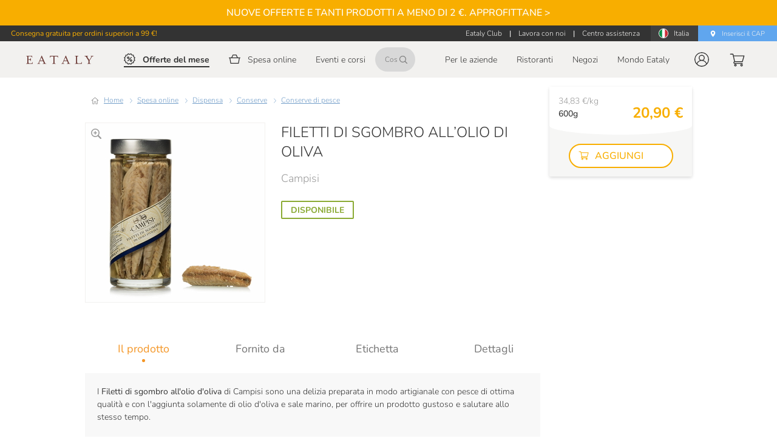

--- FILE ---
content_type: text/html; charset=utf-8
request_url: https://www.eataly.net/it_it/filetti-di-sgombro-all-olio-di-oliva-600g-campisi-194119
body_size: 154116
content:
<!doctype html>
<html data-n-head-ssr lang="it" data-n-head="%7B%22lang%22:%7B%22ssr%22:%22it%22%7D%7D">
  <head >
    <meta data-n-head="ssr" charset="utf-8"><meta data-n-head="ssr" name="viewport" content="width=device-width, height=device-height, initial-scale=1.0, minimum-scale=1.0, maximum-scale=2.0"><meta data-n-head="ssr" data-hid="apple-mobile-web-app-title" name="apple-mobile-web-app-title" content="Eataly"><meta data-n-head="ssr" data-hid="charset" charset="utf-8"><meta data-n-head="ssr" data-hid="mobile-web-app-capable" name="mobile-web-app-capable" content="yes"><meta data-n-head="ssr" data-hid="og:site_name" property="og:site_name" content="Eataly"><meta data-n-head="ssr" data-hid="og:locale" property="og:locale" content="it_IT"><meta data-n-head="ssr" data-hid="og:url" property="og:url" content="https://www.eataly.net/it_it/filetti-di-sgombro-all-olio-di-oliva-600g-campisi-194119"><meta data-n-head="ssr" data-hid="description" name="description" content="Filetti di sgombro all&amp;apos;olio di oliva di Campisi: qualità e gusto inimitabili. Arricchisci antipasti, insalate e pasta con tutto il sapore genuino del mare. Li trovi nello Store Online di Eataly."><meta data-n-head="ssr" data-hid="og:brand" property="og:brand" content="Eataly"><meta data-n-head="ssr" data-hid="og:type" property="og:type" content="product.item"><meta data-n-head="ssr" data-hid="og:title" property="og:title" content="Filetti di sgombro all’olio di oliva 600g Campisi"><meta data-n-head="ssr" data-hid="og:description" property="og:description" content="I Filetti di sgombro all&#x27;olio d&#x27;oliva di Campisi sono una delizia preparata in modo artigianale con pesce di ottima qualità e con l&#x27;aggiunta solamente di olio d&#x27;oliva e sale marino, per offrire un prodotto gustoso e salutare allo stesso tempo.L&#x27;azienda familiare Campisi si contraddistingue per l&#x27;utilizzo di antiche tecniche, risalenti al periodo arabo e affinate nel tempo nel piccolo borgo di Marzamemi, che la rendono sinonimo di qualità ed esperienza.I filetti di sgombro all&#x27;olio di oliva, saporiti e teneri, sono perfetti come antipasto, per arricchire insalate e per condire piatti di pasta dal sapore di mare."><meta data-n-head="ssr" data-hid="og:image" property="og:image" content="https://mmedia.eataly.net/media/catalog/product/1/9/194119_image_campisi_filetti_sgombro_olio_600g_cb5d.jpg"><meta data-n-head="ssr" data-hid="og:price:amount" property="og:price:amount" content="20.9"><meta data-n-head="ssr" data-hid="og:price:currency" property="og:price:currency" content="EUR"><title>Filetti di sgombro all’olio di oliva 600g Campisi | Eataly</title><link data-n-head="ssr" rel="icon" type="shortcut icon" href="/images/icon_32.png"><link data-n-head="ssr" rel="icon" type="apple-touch-icon" href="/images/icon_512.png" sizes="512x512"><link data-n-head="ssr" rel="stylesheet" type="text/css" href="https://fonts.googleapis.com/css?family=Roboto:100,300,400,500,700,900&amp;display=swap"><link data-n-head="ssr" rel="stylesheet" type="text/css" href="https://cdn.jsdelivr.net/npm/@fortawesome/fontawesome-free@latest/css/all.min.css"><link data-n-head="ssr" rel="manifest" href="/cdn/f13ef20c517d411b15820b5d712f49fc769025bf/manifest.79948894.json" data-hid="manifest"><link data-n-head="ssr" data-hid="canonical" rel="canonical" href="https://www.eataly.net/it_it/filetti-di-sgombro-all-olio-di-oliva-600g-campisi-194119"><link data-n-head="ssr" data-hid="i18n-alt-it-it" rel="alternate" href="https://www.eataly.net/it_it/filetti-di-sgombro-all-olio-di-oliva-600g-campisi-194119" hreflang="it-it"><link data-n-head="ssr" rel="image_src" href="https://mmedia.eataly.net/media/catalog/product/1/9/194119_image_campisi_filetti_sgombro_olio_600g_cb5d.jpg"><script data-n-head="ssr" src="https://connect.facebook.net/en_US/sdk.js" async defer crossorigin="anonymous"></script><script data-n-head="ssr" data-hid="gtm-script">if(!window._gtm_init){window._gtm_init=1;(function(w,n,d,m,e,p){w[d]=(w[d]==1||n[d]=='yes'||n[d]==1||n[m]==1||(w[e]&&w[e].p&&e[e][p]()))?1:0})(window,'navigator','doNotTrack','msDoNotTrack','external','msTrackingProtectionEnabled');(function(w,d,s,l,x,y){w[l]=w[l]||[];w[l].push({'gtm.start':new Date().getTime(),event:'gtm.js'});w[x]={};w._gtm_inject=function(i){if(w.doNotTrack||w[x][i])return;w[x][i]=1;var f=d.getElementsByTagName(s)[0],j=d.createElement(s);j.async=true;j.src='https://www.googletagmanager.com/gtm.js?id='+i;f.parentNode.insertBefore(j,f);}})(window,document,'script','dataLayer','_gtm_ids','_gtm_inject')}</script><script data-n-head="ssr" src="https://maps.googleapis.com/maps/api/js?key=AIzaSyDmTJ2NgbrvKT3m09YrF0ICl3NIVDkzhj4&amp;libraries=places&amp;loading=async" type="text/javascript" charset="UTF-8"></script><script data-n-head="ssr" type="application/ld+json">{"@context":"https://schema.org","@type":"Product","name":"Filetti di Sgombro all’Olio di Oliva","image":["https://mmedia.eataly.net/media/catalog/product/1/9/194119_image_campisi_filetti_sgombro_olio_600g_cb5d.jpg"],"description":"I Filetti di sgombro all&#x27;olio d&#x27;oliva di Campisi sono una delizia preparata in modo artigianale con pesce di ottima qualità e con l&#x27;aggiunta solamente di olio d&#x27;oliva e sale marino, per offrire un prodotto gustoso e salutare allo stesso tempo.L&#x27;azienda familiare Campisi si contraddistingue per l&#x27;utilizzo di antiche tecniche, risalenti al periodo arabo e affinate nel tempo nel piccolo borgo di Marzamemi, che la rendono sinonimo di qualità ed esperienza.I filetti di sgombro all&#x27;olio di oliva, saporiti e teneri, sono perfetti come antipasto, per arricchire insalate e per condire piatti di pasta dal sapore di mare.","brand":{"@type":"Organization","name":"Eataly"},"manufacturer":{"@type":"Organization","name":"Campisi"},"offers":{"@type":"Offer","priceCurrency":"EUR","price":"20.9","availability":"InStock","seller":{"@type":"Organization","name":"Eataly"},"url":"https://www.eataly.net/it_it/filetti-di-sgombro-all-olio-di-oliva-600g-campisi-194119"}}</script><script data-n-head="ssr" type="application/ld+json">{"@context":"https://schema.org","@type":"BreadcrumbList","itemListElement":[{"@type":"ListItem","position":1,"item":{"@id":"https://www.eataly.net/it_it/spesa-online","name":"Spesa online"}},{"@type":"ListItem","position":2,"item":{"@id":"https://www.eataly.net/it_it/spesa-online/dispensa","name":"Dispensa"}},{"@type":"ListItem","position":3,"item":{"@id":"https://www.eataly.net/it_it/spesa-online/dispensa/conserve","name":"Conserve"}},{"@type":"ListItem","position":4,"item":{"@id":"https://www.eataly.net/it_it/spesa-online/dispensa/conserve/conserve-di-pesce","name":"Conserve di pesce"}},{"@type":"ListItem","position":5,"item":{"@id":"https://www.eataly.net/it_it/filetti-di-sgombro-all-olio-di-oliva-600g-campisi-194119","name":"Filetti di Sgombro all’Olio di Oliva"}}]}</script><link rel="preload" href="/cdn/f13ef20c517d411b15820b5d712f49fc769025bf/e34e8ce.js" as="script"><link rel="preload" href="/cdn/f13ef20c517d411b15820b5d712f49fc769025bf/b7dc5f4.js" as="script"><link rel="preload" href="/cdn/f13ef20c517d411b15820b5d712f49fc769025bf/5ee898b.js" as="script"><link rel="preload" href="/cdn/f13ef20c517d411b15820b5d712f49fc769025bf/29f987f.js" as="script"><link rel="preload" href="/cdn/f13ef20c517d411b15820b5d712f49fc769025bf/d4b047f.js" as="script"><link rel="preload" href="/cdn/f13ef20c517d411b15820b5d712f49fc769025bf/34feaac.js" as="script"><style data-vue-ssr-id="398bddcc:0 24aed874:0 520553ea:0 3ead2f3e:0 3db40984:0 a8b3b032:0 b96481b0:0 115521d8:0 fbf045a0:0 7082b72e:0 fc402d5c:0 7b5d4dc6:0 ae7a972c:0 53887fd2:0 34f0fce0:0 21dd8f33:0 6c92dffa:0 61d1dd60:0 52d9b218:0 f85713f8:0 ec842454:0 075924a4:0 0f7d136a:0 4dc2915a:0 265ccd52:0 5f99df01:0 c54b7bb4:0 96ff168c:0 3357c6c2:0 09a44d53:0 6391e516:0 309af2bb:0 a4669b52:0 0c396eac:0 78a1b980:0 e09e1dc8:0 7bc1a860:0 668e1807:0 dcb1cb84:0 c5d792a4:0 e6410c0e:0 41bdcd9c:0 05a6bfe7:0 64654cd1:0 6042e28e:0 a66d61ca:0 9cfe40ae:0 e8dc0798:0 4c0a5458:0 65ba797f:0 9ee73a7a:0 012d6696:0 aa94473e:0 7cba6c28:0 3cfd5f4a:0 549be770:0 121e9a33:0 0eb48a4d:0 2f23b368:0 538a27a7:0 52aa775d:0 e7875f2e:0 3ecf1332:0 410c2344:0 1f6e41b4:0 5bd69ea9:0 7557f6b2:0 2ea70731:0 d5b34444:0 51a79e27:0 7dd199ba:0 5cbe235e:0 fd5c39ca:0 6c41eed2:0 4d7a3b34:0 e72210c6:0 1dce0144:0 56041b6d:0 20053741:0 7f7abf41:0 678c5c62:0 6ad37a48:0 581b8276:0 0c851089:0 2893cd13:0 0f3800ad:0 985558ce:0 283581b0:0 484386e3:0 9577a9b0:0 02fb4c9e:0 55b04542:0 82619fec:0 6f93763f:0 41e2fc14:0">.container{margin-left:auto;margin-right:auto;padding:12px;width:100%}@media(min-width:1024px){.container{max-width:900px}}@media(min-width:1280px){.container{max-width:1185px}}@media(min-width:1920px){.container{max-width:1785px}}.container--fluid{max-width:100%}.row{display:flex;flex:1 1 auto;flex-wrap:wrap;margin:-12px}.row+.row{margin-top:12px}.row+.row--dense{margin-top:4px}.row--dense{margin:-4px}.row--dense>.col,.row--dense>[class*=col-]{padding:4px}.row.no-gutters{margin:0}.row.no-gutters>.col,.row.no-gutters>[class*=col-]{padding:0}.col,.col-1,.col-10,.col-11,.col-12,.col-2,.col-3,.col-4,.col-5,.col-6,.col-7,.col-8,.col-9,.col-auto,.col-lg,.col-lg-1,.col-lg-10,.col-lg-11,.col-lg-12,.col-lg-2,.col-lg-3,.col-lg-4,.col-lg-5,.col-lg-6,.col-lg-7,.col-lg-8,.col-lg-9,.col-lg-auto,.col-md,.col-md-1,.col-md-10,.col-md-11,.col-md-12,.col-md-2,.col-md-3,.col-md-4,.col-md-5,.col-md-6,.col-md-7,.col-md-8,.col-md-9,.col-md-auto,.col-sm,.col-sm-1,.col-sm-10,.col-sm-11,.col-sm-12,.col-sm-2,.col-sm-3,.col-sm-4,.col-sm-5,.col-sm-6,.col-sm-7,.col-sm-8,.col-sm-9,.col-sm-auto,.col-xl,.col-xl-1,.col-xl-10,.col-xl-11,.col-xl-12,.col-xl-2,.col-xl-3,.col-xl-4,.col-xl-5,.col-xl-6,.col-xl-7,.col-xl-8,.col-xl-9,.col-xl-auto{padding:12px;width:100%}.col{flex-basis:0;flex-grow:1;max-width:100%}.col-auto{flex:0 0 auto;max-width:100%;width:auto}.col-1{flex:0 0 8.3333333333%;max-width:8.3333333333%}.col-2{flex:0 0 16.6666666667%;max-width:16.6666666667%}.col-3{flex:0 0 25%;max-width:25%}.col-4{flex:0 0 33.3333333333%;max-width:33.3333333333%}.col-5{flex:0 0 41.6666666667%;max-width:41.6666666667%}.col-6{flex:0 0 50%;max-width:50%}.col-7{flex:0 0 58.3333333333%;max-width:58.3333333333%}.col-8{flex:0 0 66.6666666667%;max-width:66.6666666667%}.col-9{flex:0 0 75%;max-width:75%}.col-10{flex:0 0 83.3333333333%;max-width:83.3333333333%}.col-11{flex:0 0 91.6666666667%;max-width:91.6666666667%}.col-12{flex:0 0 100%;max-width:100%}.v-application--is-ltr .offset-1{margin-left:8.3333333333%}.v-application--is-rtl .offset-1{margin-right:8.3333333333%}.v-application--is-ltr .offset-2{margin-left:16.6666666667%}.v-application--is-rtl .offset-2{margin-right:16.6666666667%}.v-application--is-ltr .offset-3{margin-left:25%}.v-application--is-rtl .offset-3{margin-right:25%}.v-application--is-ltr .offset-4{margin-left:33.3333333333%}.v-application--is-rtl .offset-4{margin-right:33.3333333333%}.v-application--is-ltr .offset-5{margin-left:41.6666666667%}.v-application--is-rtl .offset-5{margin-right:41.6666666667%}.v-application--is-ltr .offset-6{margin-left:50%}.v-application--is-rtl .offset-6{margin-right:50%}.v-application--is-ltr .offset-7{margin-left:58.3333333333%}.v-application--is-rtl .offset-7{margin-right:58.3333333333%}.v-application--is-ltr .offset-8{margin-left:66.6666666667%}.v-application--is-rtl .offset-8{margin-right:66.6666666667%}.v-application--is-ltr .offset-9{margin-left:75%}.v-application--is-rtl .offset-9{margin-right:75%}.v-application--is-ltr .offset-10{margin-left:83.3333333333%}.v-application--is-rtl .offset-10{margin-right:83.3333333333%}.v-application--is-ltr .offset-11{margin-left:91.6666666667%}.v-application--is-rtl .offset-11{margin-right:91.6666666667%}@media(min-width:720px){.col-sm{flex-basis:0;flex-grow:1;max-width:100%}.col-sm-auto{flex:0 0 auto;max-width:100%;width:auto}.col-sm-1{flex:0 0 8.3333333333%;max-width:8.3333333333%}.col-sm-2{flex:0 0 16.6666666667%;max-width:16.6666666667%}.col-sm-3{flex:0 0 25%;max-width:25%}.col-sm-4{flex:0 0 33.3333333333%;max-width:33.3333333333%}.col-sm-5{flex:0 0 41.6666666667%;max-width:41.6666666667%}.col-sm-6{flex:0 0 50%;max-width:50%}.col-sm-7{flex:0 0 58.3333333333%;max-width:58.3333333333%}.col-sm-8{flex:0 0 66.6666666667%;max-width:66.6666666667%}.col-sm-9{flex:0 0 75%;max-width:75%}.col-sm-10{flex:0 0 83.3333333333%;max-width:83.3333333333%}.col-sm-11{flex:0 0 91.6666666667%;max-width:91.6666666667%}.col-sm-12{flex:0 0 100%;max-width:100%}.v-application--is-ltr .offset-sm-0{margin-left:0}.v-application--is-rtl .offset-sm-0{margin-right:0}.v-application--is-ltr .offset-sm-1{margin-left:8.3333333333%}.v-application--is-rtl .offset-sm-1{margin-right:8.3333333333%}.v-application--is-ltr .offset-sm-2{margin-left:16.6666666667%}.v-application--is-rtl .offset-sm-2{margin-right:16.6666666667%}.v-application--is-ltr .offset-sm-3{margin-left:25%}.v-application--is-rtl .offset-sm-3{margin-right:25%}.v-application--is-ltr .offset-sm-4{margin-left:33.3333333333%}.v-application--is-rtl .offset-sm-4{margin-right:33.3333333333%}.v-application--is-ltr .offset-sm-5{margin-left:41.6666666667%}.v-application--is-rtl .offset-sm-5{margin-right:41.6666666667%}.v-application--is-ltr .offset-sm-6{margin-left:50%}.v-application--is-rtl .offset-sm-6{margin-right:50%}.v-application--is-ltr .offset-sm-7{margin-left:58.3333333333%}.v-application--is-rtl .offset-sm-7{margin-right:58.3333333333%}.v-application--is-ltr .offset-sm-8{margin-left:66.6666666667%}.v-application--is-rtl .offset-sm-8{margin-right:66.6666666667%}.v-application--is-ltr .offset-sm-9{margin-left:75%}.v-application--is-rtl .offset-sm-9{margin-right:75%}.v-application--is-ltr .offset-sm-10{margin-left:83.3333333333%}.v-application--is-rtl .offset-sm-10{margin-right:83.3333333333%}.v-application--is-ltr .offset-sm-11{margin-left:91.6666666667%}.v-application--is-rtl .offset-sm-11{margin-right:91.6666666667%}}@media(min-width:1024px){.col-md{flex-basis:0;flex-grow:1;max-width:100%}.col-md-auto{flex:0 0 auto;max-width:100%;width:auto}.col-md-1{flex:0 0 8.3333333333%;max-width:8.3333333333%}.col-md-2{flex:0 0 16.6666666667%;max-width:16.6666666667%}.col-md-3{flex:0 0 25%;max-width:25%}.col-md-4{flex:0 0 33.3333333333%;max-width:33.3333333333%}.col-md-5{flex:0 0 41.6666666667%;max-width:41.6666666667%}.col-md-6{flex:0 0 50%;max-width:50%}.col-md-7{flex:0 0 58.3333333333%;max-width:58.3333333333%}.col-md-8{flex:0 0 66.6666666667%;max-width:66.6666666667%}.col-md-9{flex:0 0 75%;max-width:75%}.col-md-10{flex:0 0 83.3333333333%;max-width:83.3333333333%}.col-md-11{flex:0 0 91.6666666667%;max-width:91.6666666667%}.col-md-12{flex:0 0 100%;max-width:100%}.v-application--is-ltr .offset-md-0{margin-left:0}.v-application--is-rtl .offset-md-0{margin-right:0}.v-application--is-ltr .offset-md-1{margin-left:8.3333333333%}.v-application--is-rtl .offset-md-1{margin-right:8.3333333333%}.v-application--is-ltr .offset-md-2{margin-left:16.6666666667%}.v-application--is-rtl .offset-md-2{margin-right:16.6666666667%}.v-application--is-ltr .offset-md-3{margin-left:25%}.v-application--is-rtl .offset-md-3{margin-right:25%}.v-application--is-ltr .offset-md-4{margin-left:33.3333333333%}.v-application--is-rtl .offset-md-4{margin-right:33.3333333333%}.v-application--is-ltr .offset-md-5{margin-left:41.6666666667%}.v-application--is-rtl .offset-md-5{margin-right:41.6666666667%}.v-application--is-ltr .offset-md-6{margin-left:50%}.v-application--is-rtl .offset-md-6{margin-right:50%}.v-application--is-ltr .offset-md-7{margin-left:58.3333333333%}.v-application--is-rtl .offset-md-7{margin-right:58.3333333333%}.v-application--is-ltr .offset-md-8{margin-left:66.6666666667%}.v-application--is-rtl .offset-md-8{margin-right:66.6666666667%}.v-application--is-ltr .offset-md-9{margin-left:75%}.v-application--is-rtl .offset-md-9{margin-right:75%}.v-application--is-ltr .offset-md-10{margin-left:83.3333333333%}.v-application--is-rtl .offset-md-10{margin-right:83.3333333333%}.v-application--is-ltr .offset-md-11{margin-left:91.6666666667%}.v-application--is-rtl .offset-md-11{margin-right:91.6666666667%}}@media(min-width:1280px){.col-lg{flex-basis:0;flex-grow:1;max-width:100%}.col-lg-auto{flex:0 0 auto;max-width:100%;width:auto}.col-lg-1{flex:0 0 8.3333333333%;max-width:8.3333333333%}.col-lg-2{flex:0 0 16.6666666667%;max-width:16.6666666667%}.col-lg-3{flex:0 0 25%;max-width:25%}.col-lg-4{flex:0 0 33.3333333333%;max-width:33.3333333333%}.col-lg-5{flex:0 0 41.6666666667%;max-width:41.6666666667%}.col-lg-6{flex:0 0 50%;max-width:50%}.col-lg-7{flex:0 0 58.3333333333%;max-width:58.3333333333%}.col-lg-8{flex:0 0 66.6666666667%;max-width:66.6666666667%}.col-lg-9{flex:0 0 75%;max-width:75%}.col-lg-10{flex:0 0 83.3333333333%;max-width:83.3333333333%}.col-lg-11{flex:0 0 91.6666666667%;max-width:91.6666666667%}.col-lg-12{flex:0 0 100%;max-width:100%}.v-application--is-ltr .offset-lg-0{margin-left:0}.v-application--is-rtl .offset-lg-0{margin-right:0}.v-application--is-ltr .offset-lg-1{margin-left:8.3333333333%}.v-application--is-rtl .offset-lg-1{margin-right:8.3333333333%}.v-application--is-ltr .offset-lg-2{margin-left:16.6666666667%}.v-application--is-rtl .offset-lg-2{margin-right:16.6666666667%}.v-application--is-ltr .offset-lg-3{margin-left:25%}.v-application--is-rtl .offset-lg-3{margin-right:25%}.v-application--is-ltr .offset-lg-4{margin-left:33.3333333333%}.v-application--is-rtl .offset-lg-4{margin-right:33.3333333333%}.v-application--is-ltr .offset-lg-5{margin-left:41.6666666667%}.v-application--is-rtl .offset-lg-5{margin-right:41.6666666667%}.v-application--is-ltr .offset-lg-6{margin-left:50%}.v-application--is-rtl .offset-lg-6{margin-right:50%}.v-application--is-ltr .offset-lg-7{margin-left:58.3333333333%}.v-application--is-rtl .offset-lg-7{margin-right:58.3333333333%}.v-application--is-ltr .offset-lg-8{margin-left:66.6666666667%}.v-application--is-rtl .offset-lg-8{margin-right:66.6666666667%}.v-application--is-ltr .offset-lg-9{margin-left:75%}.v-application--is-rtl .offset-lg-9{margin-right:75%}.v-application--is-ltr .offset-lg-10{margin-left:83.3333333333%}.v-application--is-rtl .offset-lg-10{margin-right:83.3333333333%}.v-application--is-ltr .offset-lg-11{margin-left:91.6666666667%}.v-application--is-rtl .offset-lg-11{margin-right:91.6666666667%}}@media(min-width:1920px){.col-xl{flex-basis:0;flex-grow:1;max-width:100%}.col-xl-auto{flex:0 0 auto;max-width:100%;width:auto}.col-xl-1{flex:0 0 8.3333333333%;max-width:8.3333333333%}.col-xl-2{flex:0 0 16.6666666667%;max-width:16.6666666667%}.col-xl-3{flex:0 0 25%;max-width:25%}.col-xl-4{flex:0 0 33.3333333333%;max-width:33.3333333333%}.col-xl-5{flex:0 0 41.6666666667%;max-width:41.6666666667%}.col-xl-6{flex:0 0 50%;max-width:50%}.col-xl-7{flex:0 0 58.3333333333%;max-width:58.3333333333%}.col-xl-8{flex:0 0 66.6666666667%;max-width:66.6666666667%}.col-xl-9{flex:0 0 75%;max-width:75%}.col-xl-10{flex:0 0 83.3333333333%;max-width:83.3333333333%}.col-xl-11{flex:0 0 91.6666666667%;max-width:91.6666666667%}.col-xl-12{flex:0 0 100%;max-width:100%}.v-application--is-ltr .offset-xl-0{margin-left:0}.v-application--is-rtl .offset-xl-0{margin-right:0}.v-application--is-ltr .offset-xl-1{margin-left:8.3333333333%}.v-application--is-rtl .offset-xl-1{margin-right:8.3333333333%}.v-application--is-ltr .offset-xl-2{margin-left:16.6666666667%}.v-application--is-rtl .offset-xl-2{margin-right:16.6666666667%}.v-application--is-ltr .offset-xl-3{margin-left:25%}.v-application--is-rtl .offset-xl-3{margin-right:25%}.v-application--is-ltr .offset-xl-4{margin-left:33.3333333333%}.v-application--is-rtl .offset-xl-4{margin-right:33.3333333333%}.v-application--is-ltr .offset-xl-5{margin-left:41.6666666667%}.v-application--is-rtl .offset-xl-5{margin-right:41.6666666667%}.v-application--is-ltr .offset-xl-6{margin-left:50%}.v-application--is-rtl .offset-xl-6{margin-right:50%}.v-application--is-ltr .offset-xl-7{margin-left:58.3333333333%}.v-application--is-rtl .offset-xl-7{margin-right:58.3333333333%}.v-application--is-ltr .offset-xl-8{margin-left:66.6666666667%}.v-application--is-rtl .offset-xl-8{margin-right:66.6666666667%}.v-application--is-ltr .offset-xl-9{margin-left:75%}.v-application--is-rtl .offset-xl-9{margin-right:75%}.v-application--is-ltr .offset-xl-10{margin-left:83.3333333333%}.v-application--is-rtl .offset-xl-10{margin-right:83.3333333333%}.v-application--is-ltr .offset-xl-11{margin-left:91.6666666667%}.v-application--is-rtl .offset-xl-11{margin-right:91.6666666667%}}
.v-progress-circular{align-items:center;display:inline-flex;justify-content:center;position:relative;vertical-align:middle}.v-progress-circular>svg{bottom:0;height:100%;left:0;margin:auto;position:absolute;right:0;top:0;width:100%;z-index:0}.v-progress-circular--indeterminate>svg{animation:progress-circular-rotate 1.4s linear infinite;transform-origin:center center;transition:all .2s ease-in-out}.v-progress-circular--indeterminate .v-progress-circular__overlay{animation:progress-circular-dash 1.4s ease-in-out infinite;stroke-linecap:round;stroke-dasharray:80,200;stroke-dashoffset:0px}.v-progress-circular--indeterminate:not(.v-progress-circular--visible) .v-progress-circular__overlay,.v-progress-circular--indeterminate:not(.v-progress-circular--visible)>svg{animation-play-state:paused!important}.v-progress-circular__info{align-items:center;display:flex;justify-content:center}.v-progress-circular__underlay{stroke:hsla(0,0%,62%,.4);z-index:1}.v-progress-circular__overlay{stroke:currentColor;transition:all .6s ease-in-out;z-index:2}@keyframes progress-circular-dash{0%{stroke-dasharray:1,200;stroke-dashoffset:0px}50%{stroke-dasharray:100,200;stroke-dashoffset:-15px}to{stroke-dasharray:100,200;stroke-dashoffset:-124px}}@keyframes progress-circular-rotate{to{transform:rotate(1turn)}}
@keyframes v-shake{59%{margin-left:0}60%,80%{margin-left:2px}70%,90%{margin-left:-2px}}.v-application .black{background-color:#000!important;border-color:#000!important}.v-application .black--text{caret-color:#000!important;color:#000!important}.v-application .white{background-color:#fff!important;border-color:#fff!important}.v-application .white--text{caret-color:#fff!important;color:#fff!important}.v-application .transparent{background-color:transparent!important;border-color:transparent!important}.v-application .transparent--text{caret-color:transparent!important;color:transparent!important}.v-application .red{background-color:#f44336!important;border-color:#f44336!important}.v-application .red--text{caret-color:#f44336!important;color:#f44336!important}.v-application .red.lighten-5{background-color:#ffebee!important;border-color:#ffebee!important}.v-application .red--text.text--lighten-5{caret-color:#ffebee!important;color:#ffebee!important}.v-application .red.lighten-4{background-color:#ffcdd2!important;border-color:#ffcdd2!important}.v-application .red--text.text--lighten-4{caret-color:#ffcdd2!important;color:#ffcdd2!important}.v-application .red.lighten-3{background-color:#ef9a9a!important;border-color:#ef9a9a!important}.v-application .red--text.text--lighten-3{caret-color:#ef9a9a!important;color:#ef9a9a!important}.v-application .red.lighten-2{background-color:#e57373!important;border-color:#e57373!important}.v-application .red--text.text--lighten-2{caret-color:#e57373!important;color:#e57373!important}.v-application .red.lighten-1{background-color:#ef5350!important;border-color:#ef5350!important}.v-application .red--text.text--lighten-1{caret-color:#ef5350!important;color:#ef5350!important}.v-application .red.darken-1{background-color:#e53935!important;border-color:#e53935!important}.v-application .red--text.text--darken-1{caret-color:#e53935!important;color:#e53935!important}.v-application .red.darken-2{background-color:#d32f2f!important;border-color:#d32f2f!important}.v-application .red--text.text--darken-2{caret-color:#d32f2f!important;color:#d32f2f!important}.v-application .red.darken-3{background-color:#c62828!important;border-color:#c62828!important}.v-application .red--text.text--darken-3{caret-color:#c62828!important;color:#c62828!important}.v-application .red.darken-4{background-color:#b71c1c!important;border-color:#b71c1c!important}.v-application .red--text.text--darken-4{caret-color:#b71c1c!important;color:#b71c1c!important}.v-application .red.accent-1{background-color:#ff8a80!important;border-color:#ff8a80!important}.v-application .red--text.text--accent-1{caret-color:#ff8a80!important;color:#ff8a80!important}.v-application .red.accent-2{background-color:#ff5252!important;border-color:#ff5252!important}.v-application .red--text.text--accent-2{caret-color:#ff5252!important;color:#ff5252!important}.v-application .red.accent-3{background-color:#ff1744!important;border-color:#ff1744!important}.v-application .red--text.text--accent-3{caret-color:#ff1744!important;color:#ff1744!important}.v-application .red.accent-4{background-color:#d50000!important;border-color:#d50000!important}.v-application .red--text.text--accent-4{caret-color:#d50000!important;color:#d50000!important}.v-application .pink{background-color:#e91e63!important;border-color:#e91e63!important}.v-application .pink--text{caret-color:#e91e63!important;color:#e91e63!important}.v-application .pink.lighten-5{background-color:#fce4ec!important;border-color:#fce4ec!important}.v-application .pink--text.text--lighten-5{caret-color:#fce4ec!important;color:#fce4ec!important}.v-application .pink.lighten-4{background-color:#f8bbd0!important;border-color:#f8bbd0!important}.v-application .pink--text.text--lighten-4{caret-color:#f8bbd0!important;color:#f8bbd0!important}.v-application .pink.lighten-3{background-color:#f48fb1!important;border-color:#f48fb1!important}.v-application .pink--text.text--lighten-3{caret-color:#f48fb1!important;color:#f48fb1!important}.v-application .pink.lighten-2{background-color:#f06292!important;border-color:#f06292!important}.v-application .pink--text.text--lighten-2{caret-color:#f06292!important;color:#f06292!important}.v-application .pink.lighten-1{background-color:#ec407a!important;border-color:#ec407a!important}.v-application .pink--text.text--lighten-1{caret-color:#ec407a!important;color:#ec407a!important}.v-application .pink.darken-1{background-color:#d81b60!important;border-color:#d81b60!important}.v-application .pink--text.text--darken-1{caret-color:#d81b60!important;color:#d81b60!important}.v-application .pink.darken-2{background-color:#c2185b!important;border-color:#c2185b!important}.v-application .pink--text.text--darken-2{caret-color:#c2185b!important;color:#c2185b!important}.v-application .pink.darken-3{background-color:#ad1457!important;border-color:#ad1457!important}.v-application .pink--text.text--darken-3{caret-color:#ad1457!important;color:#ad1457!important}.v-application .pink.darken-4{background-color:#880e4f!important;border-color:#880e4f!important}.v-application .pink--text.text--darken-4{caret-color:#880e4f!important;color:#880e4f!important}.v-application .pink.accent-1{background-color:#ff80ab!important;border-color:#ff80ab!important}.v-application .pink--text.text--accent-1{caret-color:#ff80ab!important;color:#ff80ab!important}.v-application .pink.accent-2{background-color:#ff4081!important;border-color:#ff4081!important}.v-application .pink--text.text--accent-2{caret-color:#ff4081!important;color:#ff4081!important}.v-application .pink.accent-3{background-color:#f50057!important;border-color:#f50057!important}.v-application .pink--text.text--accent-3{caret-color:#f50057!important;color:#f50057!important}.v-application .pink.accent-4{background-color:#c51162!important;border-color:#c51162!important}.v-application .pink--text.text--accent-4{caret-color:#c51162!important;color:#c51162!important}.v-application .purple{background-color:#9c27b0!important;border-color:#9c27b0!important}.v-application .purple--text{caret-color:#9c27b0!important;color:#9c27b0!important}.v-application .purple.lighten-5{background-color:#f3e5f5!important;border-color:#f3e5f5!important}.v-application .purple--text.text--lighten-5{caret-color:#f3e5f5!important;color:#f3e5f5!important}.v-application .purple.lighten-4{background-color:#e1bee7!important;border-color:#e1bee7!important}.v-application .purple--text.text--lighten-4{caret-color:#e1bee7!important;color:#e1bee7!important}.v-application .purple.lighten-3{background-color:#ce93d8!important;border-color:#ce93d8!important}.v-application .purple--text.text--lighten-3{caret-color:#ce93d8!important;color:#ce93d8!important}.v-application .purple.lighten-2{background-color:#ba68c8!important;border-color:#ba68c8!important}.v-application .purple--text.text--lighten-2{caret-color:#ba68c8!important;color:#ba68c8!important}.v-application .purple.lighten-1{background-color:#ab47bc!important;border-color:#ab47bc!important}.v-application .purple--text.text--lighten-1{caret-color:#ab47bc!important;color:#ab47bc!important}.v-application .purple.darken-1{background-color:#8e24aa!important;border-color:#8e24aa!important}.v-application .purple--text.text--darken-1{caret-color:#8e24aa!important;color:#8e24aa!important}.v-application .purple.darken-2{background-color:#7b1fa2!important;border-color:#7b1fa2!important}.v-application .purple--text.text--darken-2{caret-color:#7b1fa2!important;color:#7b1fa2!important}.v-application .purple.darken-3{background-color:#6a1b9a!important;border-color:#6a1b9a!important}.v-application .purple--text.text--darken-3{caret-color:#6a1b9a!important;color:#6a1b9a!important}.v-application .purple.darken-4{background-color:#4a148c!important;border-color:#4a148c!important}.v-application .purple--text.text--darken-4{caret-color:#4a148c!important;color:#4a148c!important}.v-application .purple.accent-1{background-color:#ea80fc!important;border-color:#ea80fc!important}.v-application .purple--text.text--accent-1{caret-color:#ea80fc!important;color:#ea80fc!important}.v-application .purple.accent-2{background-color:#e040fb!important;border-color:#e040fb!important}.v-application .purple--text.text--accent-2{caret-color:#e040fb!important;color:#e040fb!important}.v-application .purple.accent-3{background-color:#d500f9!important;border-color:#d500f9!important}.v-application .purple--text.text--accent-3{caret-color:#d500f9!important;color:#d500f9!important}.v-application .purple.accent-4{background-color:#a0f!important;border-color:#a0f!important}.v-application .purple--text.text--accent-4{caret-color:#a0f!important;color:#a0f!important}.v-application .deep-purple{background-color:#673ab7!important;border-color:#673ab7!important}.v-application .deep-purple--text{caret-color:#673ab7!important;color:#673ab7!important}.v-application .deep-purple.lighten-5{background-color:#ede7f6!important;border-color:#ede7f6!important}.v-application .deep-purple--text.text--lighten-5{caret-color:#ede7f6!important;color:#ede7f6!important}.v-application .deep-purple.lighten-4{background-color:#d1c4e9!important;border-color:#d1c4e9!important}.v-application .deep-purple--text.text--lighten-4{caret-color:#d1c4e9!important;color:#d1c4e9!important}.v-application .deep-purple.lighten-3{background-color:#b39ddb!important;border-color:#b39ddb!important}.v-application .deep-purple--text.text--lighten-3{caret-color:#b39ddb!important;color:#b39ddb!important}.v-application .deep-purple.lighten-2{background-color:#9575cd!important;border-color:#9575cd!important}.v-application .deep-purple--text.text--lighten-2{caret-color:#9575cd!important;color:#9575cd!important}.v-application .deep-purple.lighten-1{background-color:#7e57c2!important;border-color:#7e57c2!important}.v-application .deep-purple--text.text--lighten-1{caret-color:#7e57c2!important;color:#7e57c2!important}.v-application .deep-purple.darken-1{background-color:#5e35b1!important;border-color:#5e35b1!important}.v-application .deep-purple--text.text--darken-1{caret-color:#5e35b1!important;color:#5e35b1!important}.v-application .deep-purple.darken-2{background-color:#512da8!important;border-color:#512da8!important}.v-application .deep-purple--text.text--darken-2{caret-color:#512da8!important;color:#512da8!important}.v-application .deep-purple.darken-3{background-color:#4527a0!important;border-color:#4527a0!important}.v-application .deep-purple--text.text--darken-3{caret-color:#4527a0!important;color:#4527a0!important}.v-application .deep-purple.darken-4{background-color:#311b92!important;border-color:#311b92!important}.v-application .deep-purple--text.text--darken-4{caret-color:#311b92!important;color:#311b92!important}.v-application .deep-purple.accent-1{background-color:#b388ff!important;border-color:#b388ff!important}.v-application .deep-purple--text.text--accent-1{caret-color:#b388ff!important;color:#b388ff!important}.v-application .deep-purple.accent-2{background-color:#7c4dff!important;border-color:#7c4dff!important}.v-application .deep-purple--text.text--accent-2{caret-color:#7c4dff!important;color:#7c4dff!important}.v-application .deep-purple.accent-3{background-color:#651fff!important;border-color:#651fff!important}.v-application .deep-purple--text.text--accent-3{caret-color:#651fff!important;color:#651fff!important}.v-application .deep-purple.accent-4{background-color:#6200ea!important;border-color:#6200ea!important}.v-application .deep-purple--text.text--accent-4{caret-color:#6200ea!important;color:#6200ea!important}.v-application .indigo{background-color:#3f51b5!important;border-color:#3f51b5!important}.v-application .indigo--text{caret-color:#3f51b5!important;color:#3f51b5!important}.v-application .indigo.lighten-5{background-color:#e8eaf6!important;border-color:#e8eaf6!important}.v-application .indigo--text.text--lighten-5{caret-color:#e8eaf6!important;color:#e8eaf6!important}.v-application .indigo.lighten-4{background-color:#c5cae9!important;border-color:#c5cae9!important}.v-application .indigo--text.text--lighten-4{caret-color:#c5cae9!important;color:#c5cae9!important}.v-application .indigo.lighten-3{background-color:#9fa8da!important;border-color:#9fa8da!important}.v-application .indigo--text.text--lighten-3{caret-color:#9fa8da!important;color:#9fa8da!important}.v-application .indigo.lighten-2{background-color:#7986cb!important;border-color:#7986cb!important}.v-application .indigo--text.text--lighten-2{caret-color:#7986cb!important;color:#7986cb!important}.v-application .indigo.lighten-1{background-color:#5c6bc0!important;border-color:#5c6bc0!important}.v-application .indigo--text.text--lighten-1{caret-color:#5c6bc0!important;color:#5c6bc0!important}.v-application .indigo.darken-1{background-color:#3949ab!important;border-color:#3949ab!important}.v-application .indigo--text.text--darken-1{caret-color:#3949ab!important;color:#3949ab!important}.v-application .indigo.darken-2{background-color:#303f9f!important;border-color:#303f9f!important}.v-application .indigo--text.text--darken-2{caret-color:#303f9f!important;color:#303f9f!important}.v-application .indigo.darken-3{background-color:#283593!important;border-color:#283593!important}.v-application .indigo--text.text--darken-3{caret-color:#283593!important;color:#283593!important}.v-application .indigo.darken-4{background-color:#1a237e!important;border-color:#1a237e!important}.v-application .indigo--text.text--darken-4{caret-color:#1a237e!important;color:#1a237e!important}.v-application .indigo.accent-1{background-color:#8c9eff!important;border-color:#8c9eff!important}.v-application .indigo--text.text--accent-1{caret-color:#8c9eff!important;color:#8c9eff!important}.v-application .indigo.accent-2{background-color:#536dfe!important;border-color:#536dfe!important}.v-application .indigo--text.text--accent-2{caret-color:#536dfe!important;color:#536dfe!important}.v-application .indigo.accent-3{background-color:#3d5afe!important;border-color:#3d5afe!important}.v-application .indigo--text.text--accent-3{caret-color:#3d5afe!important;color:#3d5afe!important}.v-application .indigo.accent-4{background-color:#304ffe!important;border-color:#304ffe!important}.v-application .indigo--text.text--accent-4{caret-color:#304ffe!important;color:#304ffe!important}.v-application .blue{background-color:#2196f3!important;border-color:#2196f3!important}.v-application .blue--text{caret-color:#2196f3!important;color:#2196f3!important}.v-application .blue.lighten-5{background-color:#e3f2fd!important;border-color:#e3f2fd!important}.v-application .blue--text.text--lighten-5{caret-color:#e3f2fd!important;color:#e3f2fd!important}.v-application .blue.lighten-4{background-color:#bbdefb!important;border-color:#bbdefb!important}.v-application .blue--text.text--lighten-4{caret-color:#bbdefb!important;color:#bbdefb!important}.v-application .blue.lighten-3{background-color:#90caf9!important;border-color:#90caf9!important}.v-application .blue--text.text--lighten-3{caret-color:#90caf9!important;color:#90caf9!important}.v-application .blue.lighten-2{background-color:#64b5f6!important;border-color:#64b5f6!important}.v-application .blue--text.text--lighten-2{caret-color:#64b5f6!important;color:#64b5f6!important}.v-application .blue.lighten-1{background-color:#42a5f5!important;border-color:#42a5f5!important}.v-application .blue--text.text--lighten-1{caret-color:#42a5f5!important;color:#42a5f5!important}.v-application .blue.darken-1{background-color:#1e88e5!important;border-color:#1e88e5!important}.v-application .blue--text.text--darken-1{caret-color:#1e88e5!important;color:#1e88e5!important}.v-application .blue.darken-2{background-color:#1976d2!important;border-color:#1976d2!important}.v-application .blue--text.text--darken-2{caret-color:#1976d2!important;color:#1976d2!important}.v-application .blue.darken-3{background-color:#1565c0!important;border-color:#1565c0!important}.v-application .blue--text.text--darken-3{caret-color:#1565c0!important;color:#1565c0!important}.v-application .blue.darken-4{background-color:#0d47a1!important;border-color:#0d47a1!important}.v-application .blue--text.text--darken-4{caret-color:#0d47a1!important;color:#0d47a1!important}.v-application .blue.accent-1{background-color:#82b1ff!important;border-color:#82b1ff!important}.v-application .blue--text.text--accent-1{caret-color:#82b1ff!important;color:#82b1ff!important}.v-application .blue.accent-2{background-color:#448aff!important;border-color:#448aff!important}.v-application .blue--text.text--accent-2{caret-color:#448aff!important;color:#448aff!important}.v-application .blue.accent-3{background-color:#2979ff!important;border-color:#2979ff!important}.v-application .blue--text.text--accent-3{caret-color:#2979ff!important;color:#2979ff!important}.v-application .blue.accent-4{background-color:#2962ff!important;border-color:#2962ff!important}.v-application .blue--text.text--accent-4{caret-color:#2962ff!important;color:#2962ff!important}.v-application .light-blue{background-color:#03a9f4!important;border-color:#03a9f4!important}.v-application .light-blue--text{caret-color:#03a9f4!important;color:#03a9f4!important}.v-application .light-blue.lighten-5{background-color:#e1f5fe!important;border-color:#e1f5fe!important}.v-application .light-blue--text.text--lighten-5{caret-color:#e1f5fe!important;color:#e1f5fe!important}.v-application .light-blue.lighten-4{background-color:#b3e5fc!important;border-color:#b3e5fc!important}.v-application .light-blue--text.text--lighten-4{caret-color:#b3e5fc!important;color:#b3e5fc!important}.v-application .light-blue.lighten-3{background-color:#81d4fa!important;border-color:#81d4fa!important}.v-application .light-blue--text.text--lighten-3{caret-color:#81d4fa!important;color:#81d4fa!important}.v-application .light-blue.lighten-2{background-color:#4fc3f7!important;border-color:#4fc3f7!important}.v-application .light-blue--text.text--lighten-2{caret-color:#4fc3f7!important;color:#4fc3f7!important}.v-application .light-blue.lighten-1{background-color:#29b6f6!important;border-color:#29b6f6!important}.v-application .light-blue--text.text--lighten-1{caret-color:#29b6f6!important;color:#29b6f6!important}.v-application .light-blue.darken-1{background-color:#039be5!important;border-color:#039be5!important}.v-application .light-blue--text.text--darken-1{caret-color:#039be5!important;color:#039be5!important}.v-application .light-blue.darken-2{background-color:#0288d1!important;border-color:#0288d1!important}.v-application .light-blue--text.text--darken-2{caret-color:#0288d1!important;color:#0288d1!important}.v-application .light-blue.darken-3{background-color:#0277bd!important;border-color:#0277bd!important}.v-application .light-blue--text.text--darken-3{caret-color:#0277bd!important;color:#0277bd!important}.v-application .light-blue.darken-4{background-color:#01579b!important;border-color:#01579b!important}.v-application .light-blue--text.text--darken-4{caret-color:#01579b!important;color:#01579b!important}.v-application .light-blue.accent-1{background-color:#80d8ff!important;border-color:#80d8ff!important}.v-application .light-blue--text.text--accent-1{caret-color:#80d8ff!important;color:#80d8ff!important}.v-application .light-blue.accent-2{background-color:#40c4ff!important;border-color:#40c4ff!important}.v-application .light-blue--text.text--accent-2{caret-color:#40c4ff!important;color:#40c4ff!important}.v-application .light-blue.accent-3{background-color:#00b0ff!important;border-color:#00b0ff!important}.v-application .light-blue--text.text--accent-3{caret-color:#00b0ff!important;color:#00b0ff!important}.v-application .light-blue.accent-4{background-color:#0091ea!important;border-color:#0091ea!important}.v-application .light-blue--text.text--accent-4{caret-color:#0091ea!important;color:#0091ea!important}.v-application .cyan{background-color:#00bcd4!important;border-color:#00bcd4!important}.v-application .cyan--text{caret-color:#00bcd4!important;color:#00bcd4!important}.v-application .cyan.lighten-5{background-color:#e0f7fa!important;border-color:#e0f7fa!important}.v-application .cyan--text.text--lighten-5{caret-color:#e0f7fa!important;color:#e0f7fa!important}.v-application .cyan.lighten-4{background-color:#b2ebf2!important;border-color:#b2ebf2!important}.v-application .cyan--text.text--lighten-4{caret-color:#b2ebf2!important;color:#b2ebf2!important}.v-application .cyan.lighten-3{background-color:#80deea!important;border-color:#80deea!important}.v-application .cyan--text.text--lighten-3{caret-color:#80deea!important;color:#80deea!important}.v-application .cyan.lighten-2{background-color:#4dd0e1!important;border-color:#4dd0e1!important}.v-application .cyan--text.text--lighten-2{caret-color:#4dd0e1!important;color:#4dd0e1!important}.v-application .cyan.lighten-1{background-color:#26c6da!important;border-color:#26c6da!important}.v-application .cyan--text.text--lighten-1{caret-color:#26c6da!important;color:#26c6da!important}.v-application .cyan.darken-1{background-color:#00acc1!important;border-color:#00acc1!important}.v-application .cyan--text.text--darken-1{caret-color:#00acc1!important;color:#00acc1!important}.v-application .cyan.darken-2{background-color:#0097a7!important;border-color:#0097a7!important}.v-application .cyan--text.text--darken-2{caret-color:#0097a7!important;color:#0097a7!important}.v-application .cyan.darken-3{background-color:#00838f!important;border-color:#00838f!important}.v-application .cyan--text.text--darken-3{caret-color:#00838f!important;color:#00838f!important}.v-application .cyan.darken-4{background-color:#006064!important;border-color:#006064!important}.v-application .cyan--text.text--darken-4{caret-color:#006064!important;color:#006064!important}.v-application .cyan.accent-1{background-color:#84ffff!important;border-color:#84ffff!important}.v-application .cyan--text.text--accent-1{caret-color:#84ffff!important;color:#84ffff!important}.v-application .cyan.accent-2{background-color:#18ffff!important;border-color:#18ffff!important}.v-application .cyan--text.text--accent-2{caret-color:#18ffff!important;color:#18ffff!important}.v-application .cyan.accent-3{background-color:#00e5ff!important;border-color:#00e5ff!important}.v-application .cyan--text.text--accent-3{caret-color:#00e5ff!important;color:#00e5ff!important}.v-application .cyan.accent-4{background-color:#00b8d4!important;border-color:#00b8d4!important}.v-application .cyan--text.text--accent-4{caret-color:#00b8d4!important;color:#00b8d4!important}.v-application .teal{background-color:#009688!important;border-color:#009688!important}.v-application .teal--text{caret-color:#009688!important;color:#009688!important}.v-application .teal.lighten-5{background-color:#e0f2f1!important;border-color:#e0f2f1!important}.v-application .teal--text.text--lighten-5{caret-color:#e0f2f1!important;color:#e0f2f1!important}.v-application .teal.lighten-4{background-color:#b2dfdb!important;border-color:#b2dfdb!important}.v-application .teal--text.text--lighten-4{caret-color:#b2dfdb!important;color:#b2dfdb!important}.v-application .teal.lighten-3{background-color:#80cbc4!important;border-color:#80cbc4!important}.v-application .teal--text.text--lighten-3{caret-color:#80cbc4!important;color:#80cbc4!important}.v-application .teal.lighten-2{background-color:#4db6ac!important;border-color:#4db6ac!important}.v-application .teal--text.text--lighten-2{caret-color:#4db6ac!important;color:#4db6ac!important}.v-application .teal.lighten-1{background-color:#26a69a!important;border-color:#26a69a!important}.v-application .teal--text.text--lighten-1{caret-color:#26a69a!important;color:#26a69a!important}.v-application .teal.darken-1{background-color:#00897b!important;border-color:#00897b!important}.v-application .teal--text.text--darken-1{caret-color:#00897b!important;color:#00897b!important}.v-application .teal.darken-2{background-color:#00796b!important;border-color:#00796b!important}.v-application .teal--text.text--darken-2{caret-color:#00796b!important;color:#00796b!important}.v-application .teal.darken-3{background-color:#00695c!important;border-color:#00695c!important}.v-application .teal--text.text--darken-3{caret-color:#00695c!important;color:#00695c!important}.v-application .teal.darken-4{background-color:#004d40!important;border-color:#004d40!important}.v-application .teal--text.text--darken-4{caret-color:#004d40!important;color:#004d40!important}.v-application .teal.accent-1{background-color:#a7ffeb!important;border-color:#a7ffeb!important}.v-application .teal--text.text--accent-1{caret-color:#a7ffeb!important;color:#a7ffeb!important}.v-application .teal.accent-2{background-color:#64ffda!important;border-color:#64ffda!important}.v-application .teal--text.text--accent-2{caret-color:#64ffda!important;color:#64ffda!important}.v-application .teal.accent-3{background-color:#1de9b6!important;border-color:#1de9b6!important}.v-application .teal--text.text--accent-3{caret-color:#1de9b6!important;color:#1de9b6!important}.v-application .teal.accent-4{background-color:#00bfa5!important;border-color:#00bfa5!important}.v-application .teal--text.text--accent-4{caret-color:#00bfa5!important;color:#00bfa5!important}.v-application .green{background-color:#4caf50!important;border-color:#4caf50!important}.v-application .green--text{caret-color:#4caf50!important;color:#4caf50!important}.v-application .green.lighten-5{background-color:#e8f5e9!important;border-color:#e8f5e9!important}.v-application .green--text.text--lighten-5{caret-color:#e8f5e9!important;color:#e8f5e9!important}.v-application .green.lighten-4{background-color:#c8e6c9!important;border-color:#c8e6c9!important}.v-application .green--text.text--lighten-4{caret-color:#c8e6c9!important;color:#c8e6c9!important}.v-application .green.lighten-3{background-color:#a5d6a7!important;border-color:#a5d6a7!important}.v-application .green--text.text--lighten-3{caret-color:#a5d6a7!important;color:#a5d6a7!important}.v-application .green.lighten-2{background-color:#81c784!important;border-color:#81c784!important}.v-application .green--text.text--lighten-2{caret-color:#81c784!important;color:#81c784!important}.v-application .green.lighten-1{background-color:#66bb6a!important;border-color:#66bb6a!important}.v-application .green--text.text--lighten-1{caret-color:#66bb6a!important;color:#66bb6a!important}.v-application .green.darken-1{background-color:#43a047!important;border-color:#43a047!important}.v-application .green--text.text--darken-1{caret-color:#43a047!important;color:#43a047!important}.v-application .green.darken-2{background-color:#388e3c!important;border-color:#388e3c!important}.v-application .green--text.text--darken-2{caret-color:#388e3c!important;color:#388e3c!important}.v-application .green.darken-3{background-color:#2e7d32!important;border-color:#2e7d32!important}.v-application .green--text.text--darken-3{caret-color:#2e7d32!important;color:#2e7d32!important}.v-application .green.darken-4{background-color:#1b5e20!important;border-color:#1b5e20!important}.v-application .green--text.text--darken-4{caret-color:#1b5e20!important;color:#1b5e20!important}.v-application .green.accent-1{background-color:#b9f6ca!important;border-color:#b9f6ca!important}.v-application .green--text.text--accent-1{caret-color:#b9f6ca!important;color:#b9f6ca!important}.v-application .green.accent-2{background-color:#69f0ae!important;border-color:#69f0ae!important}.v-application .green--text.text--accent-2{caret-color:#69f0ae!important;color:#69f0ae!important}.v-application .green.accent-3{background-color:#00e676!important;border-color:#00e676!important}.v-application .green--text.text--accent-3{caret-color:#00e676!important;color:#00e676!important}.v-application .green.accent-4{background-color:#00c853!important;border-color:#00c853!important}.v-application .green--text.text--accent-4{caret-color:#00c853!important;color:#00c853!important}.v-application .light-green{background-color:#8bc34a!important;border-color:#8bc34a!important}.v-application .light-green--text{caret-color:#8bc34a!important;color:#8bc34a!important}.v-application .light-green.lighten-5{background-color:#f1f8e9!important;border-color:#f1f8e9!important}.v-application .light-green--text.text--lighten-5{caret-color:#f1f8e9!important;color:#f1f8e9!important}.v-application .light-green.lighten-4{background-color:#dcedc8!important;border-color:#dcedc8!important}.v-application .light-green--text.text--lighten-4{caret-color:#dcedc8!important;color:#dcedc8!important}.v-application .light-green.lighten-3{background-color:#c5e1a5!important;border-color:#c5e1a5!important}.v-application .light-green--text.text--lighten-3{caret-color:#c5e1a5!important;color:#c5e1a5!important}.v-application .light-green.lighten-2{background-color:#aed581!important;border-color:#aed581!important}.v-application .light-green--text.text--lighten-2{caret-color:#aed581!important;color:#aed581!important}.v-application .light-green.lighten-1{background-color:#9ccc65!important;border-color:#9ccc65!important}.v-application .light-green--text.text--lighten-1{caret-color:#9ccc65!important;color:#9ccc65!important}.v-application .light-green.darken-1{background-color:#7cb342!important;border-color:#7cb342!important}.v-application .light-green--text.text--darken-1{caret-color:#7cb342!important;color:#7cb342!important}.v-application .light-green.darken-2{background-color:#689f38!important;border-color:#689f38!important}.v-application .light-green--text.text--darken-2{caret-color:#689f38!important;color:#689f38!important}.v-application .light-green.darken-3{background-color:#558b2f!important;border-color:#558b2f!important}.v-application .light-green--text.text--darken-3{caret-color:#558b2f!important;color:#558b2f!important}.v-application .light-green.darken-4{background-color:#33691e!important;border-color:#33691e!important}.v-application .light-green--text.text--darken-4{caret-color:#33691e!important;color:#33691e!important}.v-application .light-green.accent-1{background-color:#ccff90!important;border-color:#ccff90!important}.v-application .light-green--text.text--accent-1{caret-color:#ccff90!important;color:#ccff90!important}.v-application .light-green.accent-2{background-color:#b2ff59!important;border-color:#b2ff59!important}.v-application .light-green--text.text--accent-2{caret-color:#b2ff59!important;color:#b2ff59!important}.v-application .light-green.accent-3{background-color:#76ff03!important;border-color:#76ff03!important}.v-application .light-green--text.text--accent-3{caret-color:#76ff03!important;color:#76ff03!important}.v-application .light-green.accent-4{background-color:#64dd17!important;border-color:#64dd17!important}.v-application .light-green--text.text--accent-4{caret-color:#64dd17!important;color:#64dd17!important}.v-application .lime{background-color:#cddc39!important;border-color:#cddc39!important}.v-application .lime--text{caret-color:#cddc39!important;color:#cddc39!important}.v-application .lime.lighten-5{background-color:#f9fbe7!important;border-color:#f9fbe7!important}.v-application .lime--text.text--lighten-5{caret-color:#f9fbe7!important;color:#f9fbe7!important}.v-application .lime.lighten-4{background-color:#f0f4c3!important;border-color:#f0f4c3!important}.v-application .lime--text.text--lighten-4{caret-color:#f0f4c3!important;color:#f0f4c3!important}.v-application .lime.lighten-3{background-color:#e6ee9c!important;border-color:#e6ee9c!important}.v-application .lime--text.text--lighten-3{caret-color:#e6ee9c!important;color:#e6ee9c!important}.v-application .lime.lighten-2{background-color:#dce775!important;border-color:#dce775!important}.v-application .lime--text.text--lighten-2{caret-color:#dce775!important;color:#dce775!important}.v-application .lime.lighten-1{background-color:#d4e157!important;border-color:#d4e157!important}.v-application .lime--text.text--lighten-1{caret-color:#d4e157!important;color:#d4e157!important}.v-application .lime.darken-1{background-color:#c0ca33!important;border-color:#c0ca33!important}.v-application .lime--text.text--darken-1{caret-color:#c0ca33!important;color:#c0ca33!important}.v-application .lime.darken-2{background-color:#afb42b!important;border-color:#afb42b!important}.v-application .lime--text.text--darken-2{caret-color:#afb42b!important;color:#afb42b!important}.v-application .lime.darken-3{background-color:#9e9d24!important;border-color:#9e9d24!important}.v-application .lime--text.text--darken-3{caret-color:#9e9d24!important;color:#9e9d24!important}.v-application .lime.darken-4{background-color:#827717!important;border-color:#827717!important}.v-application .lime--text.text--darken-4{caret-color:#827717!important;color:#827717!important}.v-application .lime.accent-1{background-color:#f4ff81!important;border-color:#f4ff81!important}.v-application .lime--text.text--accent-1{caret-color:#f4ff81!important;color:#f4ff81!important}.v-application .lime.accent-2{background-color:#eeff41!important;border-color:#eeff41!important}.v-application .lime--text.text--accent-2{caret-color:#eeff41!important;color:#eeff41!important}.v-application .lime.accent-3{background-color:#c6ff00!important;border-color:#c6ff00!important}.v-application .lime--text.text--accent-3{caret-color:#c6ff00!important;color:#c6ff00!important}.v-application .lime.accent-4{background-color:#aeea00!important;border-color:#aeea00!important}.v-application .lime--text.text--accent-4{caret-color:#aeea00!important;color:#aeea00!important}.v-application .yellow{background-color:#ffeb3b!important;border-color:#ffeb3b!important}.v-application .yellow--text{caret-color:#ffeb3b!important;color:#ffeb3b!important}.v-application .yellow.lighten-5{background-color:#fffde7!important;border-color:#fffde7!important}.v-application .yellow--text.text--lighten-5{caret-color:#fffde7!important;color:#fffde7!important}.v-application .yellow.lighten-4{background-color:#fff9c4!important;border-color:#fff9c4!important}.v-application .yellow--text.text--lighten-4{caret-color:#fff9c4!important;color:#fff9c4!important}.v-application .yellow.lighten-3{background-color:#fff59d!important;border-color:#fff59d!important}.v-application .yellow--text.text--lighten-3{caret-color:#fff59d!important;color:#fff59d!important}.v-application .yellow.lighten-2{background-color:#fff176!important;border-color:#fff176!important}.v-application .yellow--text.text--lighten-2{caret-color:#fff176!important;color:#fff176!important}.v-application .yellow.lighten-1{background-color:#ffee58!important;border-color:#ffee58!important}.v-application .yellow--text.text--lighten-1{caret-color:#ffee58!important;color:#ffee58!important}.v-application .yellow.darken-1{background-color:#fdd835!important;border-color:#fdd835!important}.v-application .yellow--text.text--darken-1{caret-color:#fdd835!important;color:#fdd835!important}.v-application .yellow.darken-2{background-color:#fbc02d!important;border-color:#fbc02d!important}.v-application .yellow--text.text--darken-2{caret-color:#fbc02d!important;color:#fbc02d!important}.v-application .yellow.darken-3{background-color:#f9a825!important;border-color:#f9a825!important}.v-application .yellow--text.text--darken-3{caret-color:#f9a825!important;color:#f9a825!important}.v-application .yellow.darken-4{background-color:#f57f17!important;border-color:#f57f17!important}.v-application .yellow--text.text--darken-4{caret-color:#f57f17!important;color:#f57f17!important}.v-application .yellow.accent-1{background-color:#ffff8d!important;border-color:#ffff8d!important}.v-application .yellow--text.text--accent-1{caret-color:#ffff8d!important;color:#ffff8d!important}.v-application .yellow.accent-2{background-color:#ff0!important;border-color:#ff0!important}.v-application .yellow--text.text--accent-2{caret-color:#ff0!important;color:#ff0!important}.v-application .yellow.accent-3{background-color:#ffea00!important;border-color:#ffea00!important}.v-application .yellow--text.text--accent-3{caret-color:#ffea00!important;color:#ffea00!important}.v-application .yellow.accent-4{background-color:#ffd600!important;border-color:#ffd600!important}.v-application .yellow--text.text--accent-4{caret-color:#ffd600!important;color:#ffd600!important}.v-application .amber{background-color:#ffc107!important;border-color:#ffc107!important}.v-application .amber--text{caret-color:#ffc107!important;color:#ffc107!important}.v-application .amber.lighten-5{background-color:#fff8e1!important;border-color:#fff8e1!important}.v-application .amber--text.text--lighten-5{caret-color:#fff8e1!important;color:#fff8e1!important}.v-application .amber.lighten-4{background-color:#ffecb3!important;border-color:#ffecb3!important}.v-application .amber--text.text--lighten-4{caret-color:#ffecb3!important;color:#ffecb3!important}.v-application .amber.lighten-3{background-color:#ffe082!important;border-color:#ffe082!important}.v-application .amber--text.text--lighten-3{caret-color:#ffe082!important;color:#ffe082!important}.v-application .amber.lighten-2{background-color:#ffd54f!important;border-color:#ffd54f!important}.v-application .amber--text.text--lighten-2{caret-color:#ffd54f!important;color:#ffd54f!important}.v-application .amber.lighten-1{background-color:#ffca28!important;border-color:#ffca28!important}.v-application .amber--text.text--lighten-1{caret-color:#ffca28!important;color:#ffca28!important}.v-application .amber.darken-1{background-color:#ffb300!important;border-color:#ffb300!important}.v-application .amber--text.text--darken-1{caret-color:#ffb300!important;color:#ffb300!important}.v-application .amber.darken-2{background-color:#ffa000!important;border-color:#ffa000!important}.v-application .amber--text.text--darken-2{caret-color:#ffa000!important;color:#ffa000!important}.v-application .amber.darken-3{background-color:#ff8f00!important;border-color:#ff8f00!important}.v-application .amber--text.text--darken-3{caret-color:#ff8f00!important;color:#ff8f00!important}.v-application .amber.darken-4{background-color:#ff6f00!important;border-color:#ff6f00!important}.v-application .amber--text.text--darken-4{caret-color:#ff6f00!important;color:#ff6f00!important}.v-application .amber.accent-1{background-color:#ffe57f!important;border-color:#ffe57f!important}.v-application .amber--text.text--accent-1{caret-color:#ffe57f!important;color:#ffe57f!important}.v-application .amber.accent-2{background-color:#ffd740!important;border-color:#ffd740!important}.v-application .amber--text.text--accent-2{caret-color:#ffd740!important;color:#ffd740!important}.v-application .amber.accent-3{background-color:#ffc400!important;border-color:#ffc400!important}.v-application .amber--text.text--accent-3{caret-color:#ffc400!important;color:#ffc400!important}.v-application .amber.accent-4{background-color:#ffab00!important;border-color:#ffab00!important}.v-application .amber--text.text--accent-4{caret-color:#ffab00!important;color:#ffab00!important}.v-application .orange{background-color:#ff9800!important;border-color:#ff9800!important}.v-application .orange--text{caret-color:#ff9800!important;color:#ff9800!important}.v-application .orange.lighten-5{background-color:#fff3e0!important;border-color:#fff3e0!important}.v-application .orange--text.text--lighten-5{caret-color:#fff3e0!important;color:#fff3e0!important}.v-application .orange.lighten-4{background-color:#ffe0b2!important;border-color:#ffe0b2!important}.v-application .orange--text.text--lighten-4{caret-color:#ffe0b2!important;color:#ffe0b2!important}.v-application .orange.lighten-3{background-color:#ffcc80!important;border-color:#ffcc80!important}.v-application .orange--text.text--lighten-3{caret-color:#ffcc80!important;color:#ffcc80!important}.v-application .orange.lighten-2{background-color:#ffb74d!important;border-color:#ffb74d!important}.v-application .orange--text.text--lighten-2{caret-color:#ffb74d!important;color:#ffb74d!important}.v-application .orange.lighten-1{background-color:#ffa726!important;border-color:#ffa726!important}.v-application .orange--text.text--lighten-1{caret-color:#ffa726!important;color:#ffa726!important}.v-application .orange.darken-1{background-color:#fb8c00!important;border-color:#fb8c00!important}.v-application .orange--text.text--darken-1{caret-color:#fb8c00!important;color:#fb8c00!important}.v-application .orange.darken-2{background-color:#f57c00!important;border-color:#f57c00!important}.v-application .orange--text.text--darken-2{caret-color:#f57c00!important;color:#f57c00!important}.v-application .orange.darken-3{background-color:#ef6c00!important;border-color:#ef6c00!important}.v-application .orange--text.text--darken-3{caret-color:#ef6c00!important;color:#ef6c00!important}.v-application .orange.darken-4{background-color:#e65100!important;border-color:#e65100!important}.v-application .orange--text.text--darken-4{caret-color:#e65100!important;color:#e65100!important}.v-application .orange.accent-1{background-color:#ffd180!important;border-color:#ffd180!important}.v-application .orange--text.text--accent-1{caret-color:#ffd180!important;color:#ffd180!important}.v-application .orange.accent-2{background-color:#ffab40!important;border-color:#ffab40!important}.v-application .orange--text.text--accent-2{caret-color:#ffab40!important;color:#ffab40!important}.v-application .orange.accent-3{background-color:#ff9100!important;border-color:#ff9100!important}.v-application .orange--text.text--accent-3{caret-color:#ff9100!important;color:#ff9100!important}.v-application .orange.accent-4{background-color:#ff6d00!important;border-color:#ff6d00!important}.v-application .orange--text.text--accent-4{caret-color:#ff6d00!important;color:#ff6d00!important}.v-application .deep-orange{background-color:#ff5722!important;border-color:#ff5722!important}.v-application .deep-orange--text{caret-color:#ff5722!important;color:#ff5722!important}.v-application .deep-orange.lighten-5{background-color:#fbe9e7!important;border-color:#fbe9e7!important}.v-application .deep-orange--text.text--lighten-5{caret-color:#fbe9e7!important;color:#fbe9e7!important}.v-application .deep-orange.lighten-4{background-color:#ffccbc!important;border-color:#ffccbc!important}.v-application .deep-orange--text.text--lighten-4{caret-color:#ffccbc!important;color:#ffccbc!important}.v-application .deep-orange.lighten-3{background-color:#ffab91!important;border-color:#ffab91!important}.v-application .deep-orange--text.text--lighten-3{caret-color:#ffab91!important;color:#ffab91!important}.v-application .deep-orange.lighten-2{background-color:#ff8a65!important;border-color:#ff8a65!important}.v-application .deep-orange--text.text--lighten-2{caret-color:#ff8a65!important;color:#ff8a65!important}.v-application .deep-orange.lighten-1{background-color:#ff7043!important;border-color:#ff7043!important}.v-application .deep-orange--text.text--lighten-1{caret-color:#ff7043!important;color:#ff7043!important}.v-application .deep-orange.darken-1{background-color:#f4511e!important;border-color:#f4511e!important}.v-application .deep-orange--text.text--darken-1{caret-color:#f4511e!important;color:#f4511e!important}.v-application .deep-orange.darken-2{background-color:#e64a19!important;border-color:#e64a19!important}.v-application .deep-orange--text.text--darken-2{caret-color:#e64a19!important;color:#e64a19!important}.v-application .deep-orange.darken-3{background-color:#d84315!important;border-color:#d84315!important}.v-application .deep-orange--text.text--darken-3{caret-color:#d84315!important;color:#d84315!important}.v-application .deep-orange.darken-4{background-color:#bf360c!important;border-color:#bf360c!important}.v-application .deep-orange--text.text--darken-4{caret-color:#bf360c!important;color:#bf360c!important}.v-application .deep-orange.accent-1{background-color:#ff9e80!important;border-color:#ff9e80!important}.v-application .deep-orange--text.text--accent-1{caret-color:#ff9e80!important;color:#ff9e80!important}.v-application .deep-orange.accent-2{background-color:#ff6e40!important;border-color:#ff6e40!important}.v-application .deep-orange--text.text--accent-2{caret-color:#ff6e40!important;color:#ff6e40!important}.v-application .deep-orange.accent-3{background-color:#ff3d00!important;border-color:#ff3d00!important}.v-application .deep-orange--text.text--accent-3{caret-color:#ff3d00!important;color:#ff3d00!important}.v-application .deep-orange.accent-4{background-color:#dd2c00!important;border-color:#dd2c00!important}.v-application .deep-orange--text.text--accent-4{caret-color:#dd2c00!important;color:#dd2c00!important}.v-application .brown{background-color:#795548!important;border-color:#795548!important}.v-application .brown--text{caret-color:#795548!important;color:#795548!important}.v-application .brown.lighten-5{background-color:#efebe9!important;border-color:#efebe9!important}.v-application .brown--text.text--lighten-5{caret-color:#efebe9!important;color:#efebe9!important}.v-application .brown.lighten-4{background-color:#d7ccc8!important;border-color:#d7ccc8!important}.v-application .brown--text.text--lighten-4{caret-color:#d7ccc8!important;color:#d7ccc8!important}.v-application .brown.lighten-3{background-color:#bcaaa4!important;border-color:#bcaaa4!important}.v-application .brown--text.text--lighten-3{caret-color:#bcaaa4!important;color:#bcaaa4!important}.v-application .brown.lighten-2{background-color:#a1887f!important;border-color:#a1887f!important}.v-application .brown--text.text--lighten-2{caret-color:#a1887f!important;color:#a1887f!important}.v-application .brown.lighten-1{background-color:#8d6e63!important;border-color:#8d6e63!important}.v-application .brown--text.text--lighten-1{caret-color:#8d6e63!important;color:#8d6e63!important}.v-application .brown.darken-1{background-color:#6d4c41!important;border-color:#6d4c41!important}.v-application .brown--text.text--darken-1{caret-color:#6d4c41!important;color:#6d4c41!important}.v-application .brown.darken-2{background-color:#5d4037!important;border-color:#5d4037!important}.v-application .brown--text.text--darken-2{caret-color:#5d4037!important;color:#5d4037!important}.v-application .brown.darken-3{background-color:#4e342e!important;border-color:#4e342e!important}.v-application .brown--text.text--darken-3{caret-color:#4e342e!important;color:#4e342e!important}.v-application .brown.darken-4{background-color:#3e2723!important;border-color:#3e2723!important}.v-application .brown--text.text--darken-4{caret-color:#3e2723!important;color:#3e2723!important}.v-application .blue-grey{background-color:#607d8b!important;border-color:#607d8b!important}.v-application .blue-grey--text{caret-color:#607d8b!important;color:#607d8b!important}.v-application .blue-grey.lighten-5{background-color:#eceff1!important;border-color:#eceff1!important}.v-application .blue-grey--text.text--lighten-5{caret-color:#eceff1!important;color:#eceff1!important}.v-application .blue-grey.lighten-4{background-color:#cfd8dc!important;border-color:#cfd8dc!important}.v-application .blue-grey--text.text--lighten-4{caret-color:#cfd8dc!important;color:#cfd8dc!important}.v-application .blue-grey.lighten-3{background-color:#b0bec5!important;border-color:#b0bec5!important}.v-application .blue-grey--text.text--lighten-3{caret-color:#b0bec5!important;color:#b0bec5!important}.v-application .blue-grey.lighten-2{background-color:#90a4ae!important;border-color:#90a4ae!important}.v-application .blue-grey--text.text--lighten-2{caret-color:#90a4ae!important;color:#90a4ae!important}.v-application .blue-grey.lighten-1{background-color:#78909c!important;border-color:#78909c!important}.v-application .blue-grey--text.text--lighten-1{caret-color:#78909c!important;color:#78909c!important}.v-application .blue-grey.darken-1{background-color:#546e7a!important;border-color:#546e7a!important}.v-application .blue-grey--text.text--darken-1{caret-color:#546e7a!important;color:#546e7a!important}.v-application .blue-grey.darken-2{background-color:#455a64!important;border-color:#455a64!important}.v-application .blue-grey--text.text--darken-2{caret-color:#455a64!important;color:#455a64!important}.v-application .blue-grey.darken-3{background-color:#37474f!important;border-color:#37474f!important}.v-application .blue-grey--text.text--darken-3{caret-color:#37474f!important;color:#37474f!important}.v-application .blue-grey.darken-4{background-color:#263238!important;border-color:#263238!important}.v-application .blue-grey--text.text--darken-4{caret-color:#263238!important;color:#263238!important}.v-application .grey{background-color:#9e9e9e!important;border-color:#9e9e9e!important}.v-application .grey--text{caret-color:#9e9e9e!important;color:#9e9e9e!important}.v-application .grey.lighten-5{background-color:#fafafa!important;border-color:#fafafa!important}.v-application .grey--text.text--lighten-5{caret-color:#fafafa!important;color:#fafafa!important}.v-application .grey.lighten-4{background-color:#f5f5f5!important;border-color:#f5f5f5!important}.v-application .grey--text.text--lighten-4{caret-color:#f5f5f5!important;color:#f5f5f5!important}.v-application .grey.lighten-3{background-color:#eee!important;border-color:#eee!important}.v-application .grey--text.text--lighten-3{caret-color:#eee!important;color:#eee!important}.v-application .grey.lighten-2{background-color:#e0e0e0!important;border-color:#e0e0e0!important}.v-application .grey--text.text--lighten-2{caret-color:#e0e0e0!important;color:#e0e0e0!important}.v-application .grey.lighten-1{background-color:#bdbdbd!important;border-color:#bdbdbd!important}.v-application .grey--text.text--lighten-1{caret-color:#bdbdbd!important;color:#bdbdbd!important}.v-application .grey.darken-1{background-color:#757575!important;border-color:#757575!important}.v-application .grey--text.text--darken-1{caret-color:#757575!important;color:#757575!important}.v-application .grey.darken-2{background-color:#616161!important;border-color:#616161!important}.v-application .grey--text.text--darken-2{caret-color:#616161!important;color:#616161!important}.v-application .grey.darken-3{background-color:#424242!important;border-color:#424242!important}.v-application .grey--text.text--darken-3{caret-color:#424242!important;color:#424242!important}.v-application .grey.darken-4{background-color:#212121!important;border-color:#212121!important}.v-application .grey--text.text--darken-4{caret-color:#212121!important;color:#212121!important}.v-application .shades.black{background-color:#000!important;border-color:#000!important}.v-application .shades--text.text--black{caret-color:#000!important;color:#000!important}.v-application .shades.white{background-color:#fff!important;border-color:#fff!important}.v-application .shades--text.text--white{caret-color:#fff!important;color:#fff!important}.v-application .shades.transparent{background-color:transparent!important;border-color:transparent!important}.v-application .shades--text.text--transparent{caret-color:transparent!important;color:transparent!important}/*!
 * ress.css • v2.0.4
 * MIT License
 * github.com/filipelinhares/ress
 */html{box-sizing:border-box;overflow-y:scroll;-webkit-text-size-adjust:100%;-moz-tab-size:4;-o-tab-size:4;tab-size:4;word-break:normal}*,:after,:before{background-repeat:no-repeat;box-sizing:inherit}:after,:before{text-decoration:inherit;vertical-align:inherit}*{margin:0;padding:0}hr{height:0;overflow:visible}details,main{display:block}summary{display:list-item}small{font-size:80%}[hidden]{display:none}abbr[title]{border-bottom:none;text-decoration:underline;-webkit-text-decoration:underline dotted;text-decoration:underline dotted}a{background-color:transparent}a:active,a:hover{outline-width:0}code,kbd,pre,samp{font-family:monospace,monospace}pre{font-size:1em}b,strong{font-weight:bolder}sub,sup{font-size:75%;line-height:0;position:relative;vertical-align:baseline}sub{bottom:-.25em}sup{top:-.5em}input{border-radius:0}[disabled]{cursor:default}[type=number]::-webkit-inner-spin-button,[type=number]::-webkit-outer-spin-button{height:auto}[type=search]{-webkit-appearance:textfield;outline-offset:-2px}[type=search]::-webkit-search-cancel-button,[type=search]::-webkit-search-decoration{-webkit-appearance:none}textarea{overflow:auto;resize:vertical}button,input,optgroup,select,textarea{font:inherit}optgroup{font-weight:700}button{overflow:visible}button,select{text-transform:none}[role=button],[type=button],[type=reset],[type=submit],button{color:inherit;cursor:pointer}[type=button]::-moz-focus-inner,[type=reset]::-moz-focus-inner,[type=submit]::-moz-focus-inner,button::-moz-focus-inner{border-style:none;padding:0}[type=button]::-moz-focus-inner,[type=reset]::-moz-focus-inner,[type=submit]::-moz-focus-inner,button:-moz-focusring{outline:1px dotted ButtonText}[type=reset],[type=submit],button,html [type=button]{-webkit-appearance:button}button,input,select,textarea{background-color:transparent;border-style:none}select{-moz-appearance:none;-webkit-appearance:none}select::-ms-expand{display:none}select::-ms-value{color:currentColor}legend{border:0;color:inherit;display:table;max-width:100%;white-space:normal}::-webkit-file-upload-button{-webkit-appearance:button;color:inherit;font:inherit}img{border-style:none}progress{vertical-align:baseline}@media screen{[hidden~=screen]{display:inherit}[hidden~=screen]:not(:active):not(:focus):not(:target){position:absolute!important;clip:rect(0 0 0 0)!important}}[aria-busy=true]{cursor:progress}[aria-controls]{cursor:pointer}[aria-disabled=true]{cursor:default}.v-application .elevation-24{box-shadow:0 11px 15px -7px rgba(0,0,0,.2),0 24px 38px 3px rgba(0,0,0,.14),0 9px 46px 8px rgba(0,0,0,.12)!important}.v-application .elevation-23{box-shadow:0 11px 14px -7px rgba(0,0,0,.2),0 23px 36px 3px rgba(0,0,0,.14),0 9px 44px 8px rgba(0,0,0,.12)!important}.v-application .elevation-22{box-shadow:0 10px 14px -6px rgba(0,0,0,.2),0 22px 35px 3px rgba(0,0,0,.14),0 8px 42px 7px rgba(0,0,0,.12)!important}.v-application .elevation-21{box-shadow:0 10px 13px -6px rgba(0,0,0,.2),0 21px 33px 3px rgba(0,0,0,.14),0 8px 40px 7px rgba(0,0,0,.12)!important}.v-application .elevation-20{box-shadow:0 10px 13px -6px rgba(0,0,0,.2),0 20px 31px 3px rgba(0,0,0,.14),0 8px 38px 7px rgba(0,0,0,.12)!important}.v-application .elevation-19{box-shadow:0 9px 12px -6px rgba(0,0,0,.2),0 19px 29px 2px rgba(0,0,0,.14),0 7px 36px 6px rgba(0,0,0,.12)!important}.v-application .elevation-18{box-shadow:0 9px 11px -5px rgba(0,0,0,.2),0 18px 28px 2px rgba(0,0,0,.14),0 7px 34px 6px rgba(0,0,0,.12)!important}.v-application .elevation-17{box-shadow:0 8px 11px -5px rgba(0,0,0,.2),0 17px 26px 2px rgba(0,0,0,.14),0 6px 32px 5px rgba(0,0,0,.12)!important}.v-application .elevation-16{box-shadow:0 8px 10px -5px rgba(0,0,0,.2),0 16px 24px 2px rgba(0,0,0,.14),0 6px 30px 5px rgba(0,0,0,.12)!important}.v-application .elevation-15{box-shadow:0 8px 9px -5px rgba(0,0,0,.2),0 15px 22px 2px rgba(0,0,0,.14),0 6px 28px 5px rgba(0,0,0,.12)!important}.v-application .elevation-14{box-shadow:0 7px 9px -4px rgba(0,0,0,.2),0 14px 21px 2px rgba(0,0,0,.14),0 5px 26px 4px rgba(0,0,0,.12)!important}.v-application .elevation-13{box-shadow:0 7px 8px -4px rgba(0,0,0,.2),0 13px 19px 2px rgba(0,0,0,.14),0 5px 24px 4px rgba(0,0,0,.12)!important}.v-application .elevation-12{box-shadow:0 7px 8px -4px rgba(0,0,0,.2),0 12px 17px 2px rgba(0,0,0,.14),0 5px 22px 4px rgba(0,0,0,.12)!important}.v-application .elevation-11{box-shadow:0 6px 7px -4px rgba(0,0,0,.2),0 11px 15px 1px rgba(0,0,0,.14),0 4px 20px 3px rgba(0,0,0,.12)!important}.v-application .elevation-10{box-shadow:0 6px 6px -3px rgba(0,0,0,.2),0 10px 14px 1px rgba(0,0,0,.14),0 4px 18px 3px rgba(0,0,0,.12)!important}.v-application .elevation-9{box-shadow:0 5px 6px -3px rgba(0,0,0,.2),0 9px 12px 1px rgba(0,0,0,.14),0 3px 16px 2px rgba(0,0,0,.12)!important}.v-application .elevation-8{box-shadow:0 5px 5px -3px rgba(0,0,0,.2),0 8px 10px 1px rgba(0,0,0,.14),0 3px 14px 2px rgba(0,0,0,.12)!important}.v-application .elevation-7{box-shadow:0 4px 5px -2px rgba(0,0,0,.2),0 7px 10px 1px rgba(0,0,0,.14),0 2px 16px 1px rgba(0,0,0,.12)!important}.v-application .elevation-6{box-shadow:0 3px 5px -1px rgba(0,0,0,.2),0 6px 10px 0 rgba(0,0,0,.14),0 1px 18px 0 rgba(0,0,0,.12)!important}.v-application .elevation-5{box-shadow:0 3px 5px -1px rgba(0,0,0,.2),0 5px 8px 0 rgba(0,0,0,.14),0 1px 14px 0 rgba(0,0,0,.12)!important}.v-application .elevation-4{box-shadow:0 2px 4px -1px rgba(0,0,0,.2),0 4px 5px 0 rgba(0,0,0,.14),0 1px 10px 0 rgba(0,0,0,.12)!important}.v-application .elevation-3{box-shadow:0 3px 3px -2px rgba(0,0,0,.2),0 3px 4px 0 rgba(0,0,0,.14),0 1px 8px 0 rgba(0,0,0,.12)!important}.v-application .elevation-2{box-shadow:0 3px 1px -2px rgba(0,0,0,.2),0 2px 2px 0 rgba(0,0,0,.14),0 1px 5px 0 rgba(0,0,0,.12)!important}.v-application .elevation-1{box-shadow:0 2px 1px -1px rgba(0,0,0,.2),0 1px 1px 0 rgba(0,0,0,.14),0 1px 3px 0 rgba(0,0,0,.12)!important}.v-application .elevation-0{box-shadow:0 0 0 0 rgba(0,0,0,.2),0 0 0 0 rgba(0,0,0,.14),0 0 0 0 rgba(0,0,0,.12)!important}.carousel-transition-enter{transform:translate(100%)}.carousel-transition-leave,.carousel-transition-leave-to{position:absolute;top:0;transform:translate(-100%)}.carousel-reverse-transition-enter{transform:translate(-100%)}.carousel-reverse-transition-leave,.carousel-reverse-transition-leave-to{position:absolute;top:0;transform:translate(100%)}.dialog-transition-enter-active,.dialog-transition-leave-active{pointer-events:none!important}.dialog-transition-enter,.dialog-transition-leave-to{opacity:0;transform:scale(.5)}.dialog-transition-enter-to,.dialog-transition-leave{opacity:1}.dialog-bottom-transition-enter,.dialog-bottom-transition-leave-to{transform:translateY(100%)}.dialog-top-transition-enter,.dialog-top-transition-leave-to{transform:translateY(-100%)}.picker-reverse-transition-enter-active,.picker-reverse-transition-leave-active,.picker-transition-enter-active,.picker-transition-leave-active{transition:.3s cubic-bezier(0,0,.2,1)}.picker-reverse-transition-enter,.picker-reverse-transition-leave-to,.picker-transition-enter,.picker-transition-leave-to{opacity:0}.picker-reverse-transition-leave,.picker-reverse-transition-leave-active,.picker-reverse-transition-leave-to,.picker-transition-leave,.picker-transition-leave-active,.picker-transition-leave-to{position:absolute!important}.picker-transition-enter{transform:translateY(100%)}.picker-reverse-transition-enter,.picker-transition-leave-to{transform:translateY(-100%)}.picker-reverse-transition-leave-to{transform:translateY(100%)}.picker-title-transition-enter-to,.picker-title-transition-leave{transform:translate(0)}.picker-title-transition-enter{transform:translate(-100%)}.picker-title-transition-leave-to{opacity:0;transform:translate(100%)}.picker-title-transition-leave,.picker-title-transition-leave-active,.picker-title-transition-leave-to{position:absolute!important}.tab-transition-enter{transform:translate(100%)}.tab-transition-leave,.tab-transition-leave-active{position:absolute;top:0}.tab-transition-leave-to{position:absolute}.tab-reverse-transition-enter,.tab-transition-leave-to{transform:translate(-100%)}.tab-reverse-transition-leave,.tab-reverse-transition-leave-to{position:absolute;top:0;transform:translate(100%)}.expand-transition-enter-active,.expand-transition-leave-active{transition:.3s cubic-bezier(.25,.8,.5,1)!important}.expand-transition-move{transition:transform .6s}.expand-x-transition-enter-active,.expand-x-transition-leave-active{transition:.3s cubic-bezier(.25,.8,.5,1)!important}.expand-x-transition-move{transition:transform .6s}.scale-transition-enter-active,.scale-transition-leave-active{transition:.3s cubic-bezier(.25,.8,.5,1)!important}.scale-transition-move{transition:transform .6s}.scale-transition-enter,.scale-transition-leave,.scale-transition-leave-to{opacity:0;transform:scale(0)}.scale-rotate-transition-enter-active,.scale-rotate-transition-leave-active{transition:.3s cubic-bezier(.25,.8,.5,1)!important}.scale-rotate-transition-move{transition:transform .6s}.scale-rotate-transition-enter,.scale-rotate-transition-leave,.scale-rotate-transition-leave-to{opacity:0;transform:scale(0) rotate(-45deg)}.scale-rotate-reverse-transition-enter-active,.scale-rotate-reverse-transition-leave-active{transition:.3s cubic-bezier(.25,.8,.5,1)!important}.scale-rotate-reverse-transition-move{transition:transform .6s}.scale-rotate-reverse-transition-enter,.scale-rotate-reverse-transition-leave,.scale-rotate-reverse-transition-leave-to{opacity:0;transform:scale(0) rotate(45deg)}.message-transition-enter-active,.message-transition-leave-active{transition:.3s cubic-bezier(.25,.8,.5,1)!important}.message-transition-move{transition:transform .6s}.message-transition-enter,.message-transition-leave-to{opacity:0;transform:translateY(-15px)}.message-transition-leave,.message-transition-leave-active{position:absolute}.slide-y-transition-enter-active,.slide-y-transition-leave-active{transition:.3s cubic-bezier(.25,.8,.5,1)!important}.slide-y-transition-move{transition:transform .6s}.slide-y-transition-enter,.slide-y-transition-leave-to{opacity:0;transform:translateY(-15px)}.slide-y-reverse-transition-enter-active,.slide-y-reverse-transition-leave-active{transition:.3s cubic-bezier(.25,.8,.5,1)!important}.slide-y-reverse-transition-move{transition:transform .6s}.slide-y-reverse-transition-enter,.slide-y-reverse-transition-leave-to{opacity:0;transform:translateY(15px)}.scroll-y-transition-enter-active,.scroll-y-transition-leave-active{transition:.3s cubic-bezier(.25,.8,.5,1)!important}.scroll-y-transition-move{transition:transform .6s}.scroll-y-transition-enter,.scroll-y-transition-leave-to{opacity:0}.scroll-y-transition-enter{transform:translateY(-15px)}.scroll-y-transition-leave-to{transform:translateY(15px)}.scroll-y-reverse-transition-enter-active,.scroll-y-reverse-transition-leave-active{transition:.3s cubic-bezier(.25,.8,.5,1)!important}.scroll-y-reverse-transition-move{transition:transform .6s}.scroll-y-reverse-transition-enter,.scroll-y-reverse-transition-leave-to{opacity:0}.scroll-y-reverse-transition-enter{transform:translateY(15px)}.scroll-y-reverse-transition-leave-to{transform:translateY(-15px)}.scroll-x-transition-enter-active,.scroll-x-transition-leave-active{transition:.3s cubic-bezier(.25,.8,.5,1)!important}.scroll-x-transition-move{transition:transform .6s}.scroll-x-transition-enter,.scroll-x-transition-leave-to{opacity:0}.scroll-x-transition-enter{transform:translateX(-15px)}.scroll-x-transition-leave-to{transform:translateX(15px)}.scroll-x-reverse-transition-enter-active,.scroll-x-reverse-transition-leave-active{transition:.3s cubic-bezier(.25,.8,.5,1)!important}.scroll-x-reverse-transition-move{transition:transform .6s}.scroll-x-reverse-transition-enter,.scroll-x-reverse-transition-leave-to{opacity:0}.scroll-x-reverse-transition-enter{transform:translateX(15px)}.scroll-x-reverse-transition-leave-to{transform:translateX(-15px)}.slide-x-transition-enter-active,.slide-x-transition-leave-active{transition:.3s cubic-bezier(.25,.8,.5,1)!important}.slide-x-transition-move{transition:transform .6s}.slide-x-transition-enter,.slide-x-transition-leave-to{opacity:0;transform:translateX(-15px)}.slide-x-reverse-transition-enter-active,.slide-x-reverse-transition-leave-active{transition:.3s cubic-bezier(.25,.8,.5,1)!important}.slide-x-reverse-transition-move{transition:transform .6s}.slide-x-reverse-transition-enter,.slide-x-reverse-transition-leave-to{opacity:0;transform:translateX(15px)}.fade-transition-enter-active,.fade-transition-leave-active{transition:.3s cubic-bezier(.25,.8,.5,1)!important}.fade-transition-move{transition:transform .6s}.fade-transition-enter,.fade-transition-leave-to{opacity:0!important}.fab-transition-enter-active,.fab-transition-leave-active{transition:.3s cubic-bezier(.25,.8,.5,1)!important}.fab-transition-move{transition:transform .6s}.fab-transition-enter,.fab-transition-leave-to{transform:scale(0) rotate(-45deg)}.v-application .blockquote{font-size:18px;font-weight:300;padding:16px 0 16px 24px}.v-application code,.v-application kbd{border-radius:3px;font-size:85%;font-weight:400}.v-application code{padding:.2em .4em}.v-application kbd{box-shadow:0 3px 1px -2px rgba(0,0,0,.2),0 2px 2px 0 rgba(0,0,0,.14),0 1px 5px 0 rgba(0,0,0,.12);padding:.2em .4rem}.theme--light.v-application code{background-color:rgba(0,0,0,.05);color:currentColor}.theme--light.v-application kbd{background:#212529;color:#fff}.theme--dark.v-application code{background-color:hsla(0,0%,100%,.1);color:currentColor}.theme--dark.v-application kbd{background:#212529;color:#fff}html{font-size:16px;overflow-x:hidden;text-rendering:optimizeLegibility;-webkit-font-smoothing:antialiased;-moz-osx-font-smoothing:grayscale;-webkit-tap-highlight-color:rgba(0,0,0,0)}html.overflow-y-hidden{overflow-y:hidden!important}.v-application{font-family:Nunito,sans-serif;line-height:1.5}.v-application ::-ms-clear,.v-application ::-ms-reveal{display:none}@supports(-webkit-touch-callout:none){body{cursor:pointer}}.v-application .theme--light.heading{color:rgba(0,0,0,.87)}.v-application .theme--dark.heading{color:#fff}.v-application ol,.v-application ul{padding-left:24px}.v-application .display-4{font-size:6rem!important;letter-spacing:-.015625em!important;line-height:6rem}.v-application .display-3,.v-application .display-4{font-family:Nunito,sans-serif!important;font-weight:300}.v-application .display-3{font-size:3.75rem!important;letter-spacing:-.0083333333em!important;line-height:3.75rem}.v-application .display-2{font-size:3rem!important;letter-spacing:normal!important;line-height:3.125rem}.v-application .display-1,.v-application .display-2{font-family:Nunito,sans-serif!important;font-weight:400}.v-application .display-1{font-size:2.125rem!important;letter-spacing:.0073529412em!important;line-height:2.5rem}.v-application .headline{font-size:1.5rem!important;font-weight:400;letter-spacing:normal!important}.v-application .headline,.v-application .title{font-family:Nunito,sans-serif!important;line-height:2rem}.v-application .title{font-size:1.25rem!important;font-weight:500;letter-spacing:.0125em!important}.v-application .subtitle-2{font-family:Nunito,sans-serif!important;font-size:.875rem!important;font-weight:500;letter-spacing:.0071428571em!important;line-height:1.375rem}.v-application .subtitle-1{font-size:1rem!important;letter-spacing:.009375em!important;line-height:1.75rem}.v-application .body-2,.v-application .subtitle-1{font-family:Nunito,sans-serif!important;font-weight:400}.v-application .body-2{font-size:.875rem!important;letter-spacing:.0178571429em!important;line-height:1.25rem}.v-application .body-1{font-size:1rem!important;letter-spacing:.03125em!important;line-height:1.5rem}.v-application .body-1,.v-application .caption{font-family:Nunito,sans-serif!important;font-weight:400}.v-application .caption{font-size:.75rem!important;letter-spacing:.0333333333em!important;line-height:1.25rem}.v-application .overline{font-family:Nunito,sans-serif!important;font-size:.75rem!important;font-weight:500;letter-spacing:.1666666667em!important;line-height:2rem;text-transform:uppercase}.v-application p{margin-bottom:16px}@media only print{.v-application .hidden-print-only{display:none!important}}@media only screen{.v-application .hidden-screen-only{display:none!important}}@media only screen and (max-width:599.98px){.v-application .hidden-xs-only{display:none!important}}@media only screen and (min-width:600px)and (max-width:959.98px){.v-application .hidden-sm-only{display:none!important}}@media only screen and (max-width:959.98px){.v-application .hidden-sm-and-down{display:none!important}}@media only screen and (min-width:600px){.v-application .hidden-sm-and-up{display:none!important}}@media only screen and (min-width:960px)and (max-width:1263.98px){.v-application .hidden-md-only{display:none!important}}@media only screen and (max-width:1263.98px){.v-application .hidden-md-and-down{display:none!important}}@media only screen and (min-width:960px){.v-application .hidden-md-and-up{display:none!important}}@media only screen and (min-width:1264px)and (max-width:1903.98px){.v-application .hidden-lg-only{display:none!important}}@media only screen and (max-width:1903.98px){.v-application .hidden-lg-and-down{display:none!important}}@media only screen and (min-width:1264px){.v-application .hidden-lg-and-up{display:none!important}}@media only screen and (min-width:1904px){.v-application .hidden-xl-only{display:none!important}}.d-sr-only,.d-sr-only-focusable:not(:focus){border:0!important;clip:rect(0,0,0,0)!important;height:1px!important;margin:-1px!important;overflow:hidden!important;padding:0!important;position:absolute!important;white-space:nowrap!important;width:1px!important}.v-application .font-weight-thin{font-weight:100!important}.v-application .font-weight-light{font-weight:300!important}.v-application .font-weight-regular{font-weight:400!important}.v-application .font-weight-medium{font-weight:500!important}.v-application .font-weight-bold{font-weight:700!important}.v-application .font-weight-black{font-weight:900!important}.v-application .font-italic{font-style:italic!important}.v-application .transition-fast-out-slow-in{transition:.3s cubic-bezier(.4,0,.2,1)!important}.v-application .transition-linear-out-slow-in{transition:.3s cubic-bezier(0,0,.2,1)!important}.v-application .transition-fast-out-linear-in{transition:.3s cubic-bezier(.4,0,1,1)!important}.v-application .transition-ease-in-out{transition:.3s cubic-bezier(.4,0,.6,1)!important}.v-application .transition-fast-in-fast-out{transition:.3s cubic-bezier(.25,.8,.25,1)!important}.v-application .transition-swing{transition:.3s cubic-bezier(.25,.8,.5,1)!important}.v-application .overflow-auto{overflow:auto!important}.v-application .overflow-hidden{overflow:hidden!important}.v-application .overflow-visible{overflow:visible!important}.v-application .overflow-x-auto{overflow-x:auto!important}.v-application .overflow-x-hidden{overflow-x:hidden!important}.v-application .overflow-y-auto{overflow-y:auto!important}.v-application .overflow-y-hidden{overflow-y:hidden!important}.v-application .d-none{display:none!important}.v-application .d-inline{display:inline!important}.v-application .d-inline-block{display:inline-block!important}.v-application .d-block{display:block!important}.v-application .d-table{display:table!important}.v-application .d-table-row{display:table-row!important}.v-application .d-table-cell{display:table-cell!important}.v-application .d-flex{display:flex!important}.v-application .d-inline-flex{display:inline-flex!important}.v-application .float-none{float:none!important}.v-application .float-left{float:left!important}.v-application .float-right{float:right!important}.v-application--is-rtl .float-end{float:left!important}.v-application--is-ltr .float-end,.v-application--is-rtl .float-start{float:right!important}.v-application--is-ltr .float-start{float:left!important}.v-application .flex-fill{flex:1 1 auto!important}.v-application .flex-row{flex-direction:row!important}.v-application .flex-column{flex-direction:column!important}.v-application .flex-row-reverse{flex-direction:row-reverse!important}.v-application .flex-column-reverse{flex-direction:column-reverse!important}.v-application .flex-grow-0{flex-grow:0!important}.v-application .flex-grow-1{flex-grow:1!important}.v-application .flex-shrink-0{flex-shrink:0!important}.v-application .flex-shrink-1{flex-shrink:1!important}.v-application .flex-wrap{flex-wrap:wrap!important}.v-application .flex-nowrap{flex-wrap:nowrap!important}.v-application .flex-wrap-reverse{flex-wrap:wrap-reverse!important}.v-application .justify-start{justify-content:flex-start!important}.v-application .justify-end{justify-content:flex-end!important}.v-application .justify-center{justify-content:center!important}.v-application .justify-space-between{justify-content:space-between!important}.v-application .justify-space-around{justify-content:space-around!important}.v-application .align-start{align-items:flex-start!important}.v-application .align-end{align-items:flex-end!important}.v-application .align-center{align-items:center!important}.v-application .align-baseline{align-items:baseline!important}.v-application .align-stretch{align-items:stretch!important}.v-application .align-content-start{align-content:flex-start!important}.v-application .align-content-end{align-content:flex-end!important}.v-application .align-content-center{align-content:center!important}.v-application .align-content-space-between{align-content:space-between!important}.v-application .align-content-space-around{align-content:space-around!important}.v-application .align-content-stretch{align-content:stretch!important}.v-application .align-self-auto{align-self:auto!important}.v-application .align-self-start{align-self:flex-start!important}.v-application .align-self-end{align-self:flex-end!important}.v-application .align-self-center{align-self:center!important}.v-application .align-self-baseline{align-self:baseline!important}.v-application .align-self-stretch{align-self:stretch!important}.v-application .order-first{order:-1!important}.v-application .order-0{order:0!important}.v-application .order-1{order:1!important}.v-application .order-2{order:2!important}.v-application .order-3{order:3!important}.v-application .order-4{order:4!important}.v-application .order-5{order:5!important}.v-application .order-6{order:6!important}.v-application .order-7{order:7!important}.v-application .order-8{order:8!important}.v-application .order-9{order:9!important}.v-application .order-10{order:10!important}.v-application .order-11{order:11!important}.v-application .order-12{order:12!important}.v-application .order-last{order:13!important}.v-application .ma-0{margin:0!important}.v-application .ma-1{margin:4px!important}.v-application .ma-2{margin:8px!important}.v-application .ma-3{margin:12px!important}.v-application .ma-4{margin:16px!important}.v-application .ma-5{margin:20px!important}.v-application .ma-6{margin:24px!important}.v-application .ma-7{margin:28px!important}.v-application .ma-8{margin:32px!important}.v-application .ma-9{margin:36px!important}.v-application .ma-10{margin:40px!important}.v-application .ma-11{margin:44px!important}.v-application .ma-12{margin:48px!important}.v-application .ma-13{margin:52px!important}.v-application .ma-14{margin:56px!important}.v-application .ma-15{margin:60px!important}.v-application .ma-16{margin:64px!important}.v-application .ma-auto{margin:auto!important}.v-application .mx-0{margin-left:0!important;margin-right:0!important}.v-application .mx-1{margin-left:4px!important;margin-right:4px!important}.v-application .mx-2{margin-left:8px!important;margin-right:8px!important}.v-application .mx-3{margin-left:12px!important;margin-right:12px!important}.v-application .mx-4{margin-left:16px!important;margin-right:16px!important}.v-application .mx-5{margin-left:20px!important;margin-right:20px!important}.v-application .mx-6{margin-left:24px!important;margin-right:24px!important}.v-application .mx-7{margin-left:28px!important;margin-right:28px!important}.v-application .mx-8{margin-left:32px!important;margin-right:32px!important}.v-application .mx-9{margin-left:36px!important;margin-right:36px!important}.v-application .mx-10{margin-left:40px!important;margin-right:40px!important}.v-application .mx-11{margin-left:44px!important;margin-right:44px!important}.v-application .mx-12{margin-left:48px!important;margin-right:48px!important}.v-application .mx-13{margin-left:52px!important;margin-right:52px!important}.v-application .mx-14{margin-left:56px!important;margin-right:56px!important}.v-application .mx-15{margin-left:60px!important;margin-right:60px!important}.v-application .mx-16{margin-left:64px!important;margin-right:64px!important}.v-application .mx-auto{margin-left:auto!important;margin-right:auto!important}.v-application .my-0{margin-bottom:0!important;margin-top:0!important}.v-application .my-1{margin-bottom:4px!important;margin-top:4px!important}.v-application .my-2{margin-bottom:8px!important;margin-top:8px!important}.v-application .my-3{margin-bottom:12px!important;margin-top:12px!important}.v-application .my-4{margin-bottom:16px!important;margin-top:16px!important}.v-application .my-5{margin-bottom:20px!important;margin-top:20px!important}.v-application .my-6{margin-bottom:24px!important;margin-top:24px!important}.v-application .my-7{margin-bottom:28px!important;margin-top:28px!important}.v-application .my-8{margin-bottom:32px!important;margin-top:32px!important}.v-application .my-9{margin-bottom:36px!important;margin-top:36px!important}.v-application .my-10{margin-bottom:40px!important;margin-top:40px!important}.v-application .my-11{margin-bottom:44px!important;margin-top:44px!important}.v-application .my-12{margin-bottom:48px!important;margin-top:48px!important}.v-application .my-13{margin-bottom:52px!important;margin-top:52px!important}.v-application .my-14{margin-bottom:56px!important;margin-top:56px!important}.v-application .my-15{margin-bottom:60px!important;margin-top:60px!important}.v-application .my-16{margin-bottom:64px!important;margin-top:64px!important}.v-application .my-auto{margin-bottom:auto!important;margin-top:auto!important}.v-application .mt-0{margin-top:0!important}.v-application .mt-1{margin-top:4px!important}.v-application .mt-2{margin-top:8px!important}.v-application .mt-3{margin-top:12px!important}.v-application .mt-4{margin-top:16px!important}.v-application .mt-5{margin-top:20px!important}.v-application .mt-6{margin-top:24px!important}.v-application .mt-7{margin-top:28px!important}.v-application .mt-8{margin-top:32px!important}.v-application .mt-9{margin-top:36px!important}.v-application .mt-10{margin-top:40px!important}.v-application .mt-11{margin-top:44px!important}.v-application .mt-12{margin-top:48px!important}.v-application .mt-13{margin-top:52px!important}.v-application .mt-14{margin-top:56px!important}.v-application .mt-15{margin-top:60px!important}.v-application .mt-16{margin-top:64px!important}.v-application .mt-auto{margin-top:auto!important}.v-application .mr-0{margin-right:0!important}.v-application .mr-1{margin-right:4px!important}.v-application .mr-2{margin-right:8px!important}.v-application .mr-3{margin-right:12px!important}.v-application .mr-4{margin-right:16px!important}.v-application .mr-5{margin-right:20px!important}.v-application .mr-6{margin-right:24px!important}.v-application .mr-7{margin-right:28px!important}.v-application .mr-8{margin-right:32px!important}.v-application .mr-9{margin-right:36px!important}.v-application .mr-10{margin-right:40px!important}.v-application .mr-11{margin-right:44px!important}.v-application .mr-12{margin-right:48px!important}.v-application .mr-13{margin-right:52px!important}.v-application .mr-14{margin-right:56px!important}.v-application .mr-15{margin-right:60px!important}.v-application .mr-16{margin-right:64px!important}.v-application .mr-auto{margin-right:auto!important}.v-application .mb-0{margin-bottom:0!important}.v-application .mb-1{margin-bottom:4px!important}.v-application .mb-2{margin-bottom:8px!important}.v-application .mb-3{margin-bottom:12px!important}.v-application .mb-4{margin-bottom:16px!important}.v-application .mb-5{margin-bottom:20px!important}.v-application .mb-6{margin-bottom:24px!important}.v-application .mb-7{margin-bottom:28px!important}.v-application .mb-8{margin-bottom:32px!important}.v-application .mb-9{margin-bottom:36px!important}.v-application .mb-10{margin-bottom:40px!important}.v-application .mb-11{margin-bottom:44px!important}.v-application .mb-12{margin-bottom:48px!important}.v-application .mb-13{margin-bottom:52px!important}.v-application .mb-14{margin-bottom:56px!important}.v-application .mb-15{margin-bottom:60px!important}.v-application .mb-16{margin-bottom:64px!important}.v-application .mb-auto{margin-bottom:auto!important}.v-application .ml-0{margin-left:0!important}.v-application .ml-1{margin-left:4px!important}.v-application .ml-2{margin-left:8px!important}.v-application .ml-3{margin-left:12px!important}.v-application .ml-4{margin-left:16px!important}.v-application .ml-5{margin-left:20px!important}.v-application .ml-6{margin-left:24px!important}.v-application .ml-7{margin-left:28px!important}.v-application .ml-8{margin-left:32px!important}.v-application .ml-9{margin-left:36px!important}.v-application .ml-10{margin-left:40px!important}.v-application .ml-11{margin-left:44px!important}.v-application .ml-12{margin-left:48px!important}.v-application .ml-13{margin-left:52px!important}.v-application .ml-14{margin-left:56px!important}.v-application .ml-15{margin-left:60px!important}.v-application .ml-16{margin-left:64px!important}.v-application .ml-auto{margin-left:auto!important}.v-application--is-ltr .ms-0{margin-left:0!important}.v-application--is-rtl .ms-0{margin-right:0!important}.v-application--is-ltr .ms-1{margin-left:4px!important}.v-application--is-rtl .ms-1{margin-right:4px!important}.v-application--is-ltr .ms-2{margin-left:8px!important}.v-application--is-rtl .ms-2{margin-right:8px!important}.v-application--is-ltr .ms-3{margin-left:12px!important}.v-application--is-rtl .ms-3{margin-right:12px!important}.v-application--is-ltr .ms-4{margin-left:16px!important}.v-application--is-rtl .ms-4{margin-right:16px!important}.v-application--is-ltr .ms-5{margin-left:20px!important}.v-application--is-rtl .ms-5{margin-right:20px!important}.v-application--is-ltr .ms-6{margin-left:24px!important}.v-application--is-rtl .ms-6{margin-right:24px!important}.v-application--is-ltr .ms-7{margin-left:28px!important}.v-application--is-rtl .ms-7{margin-right:28px!important}.v-application--is-ltr .ms-8{margin-left:32px!important}.v-application--is-rtl .ms-8{margin-right:32px!important}.v-application--is-ltr .ms-9{margin-left:36px!important}.v-application--is-rtl .ms-9{margin-right:36px!important}.v-application--is-ltr .ms-10{margin-left:40px!important}.v-application--is-rtl .ms-10{margin-right:40px!important}.v-application--is-ltr .ms-11{margin-left:44px!important}.v-application--is-rtl .ms-11{margin-right:44px!important}.v-application--is-ltr .ms-12{margin-left:48px!important}.v-application--is-rtl .ms-12{margin-right:48px!important}.v-application--is-ltr .ms-13{margin-left:52px!important}.v-application--is-rtl .ms-13{margin-right:52px!important}.v-application--is-ltr .ms-14{margin-left:56px!important}.v-application--is-rtl .ms-14{margin-right:56px!important}.v-application--is-ltr .ms-15{margin-left:60px!important}.v-application--is-rtl .ms-15{margin-right:60px!important}.v-application--is-ltr .ms-16{margin-left:64px!important}.v-application--is-rtl .ms-16{margin-right:64px!important}.v-application--is-ltr .ms-auto{margin-left:auto!important}.v-application--is-rtl .ms-auto{margin-right:auto!important}.v-application--is-ltr .me-0{margin-right:0!important}.v-application--is-rtl .me-0{margin-left:0!important}.v-application--is-ltr .me-1{margin-right:4px!important}.v-application--is-rtl .me-1{margin-left:4px!important}.v-application--is-ltr .me-2{margin-right:8px!important}.v-application--is-rtl .me-2{margin-left:8px!important}.v-application--is-ltr .me-3{margin-right:12px!important}.v-application--is-rtl .me-3{margin-left:12px!important}.v-application--is-ltr .me-4{margin-right:16px!important}.v-application--is-rtl .me-4{margin-left:16px!important}.v-application--is-ltr .me-5{margin-right:20px!important}.v-application--is-rtl .me-5{margin-left:20px!important}.v-application--is-ltr .me-6{margin-right:24px!important}.v-application--is-rtl .me-6{margin-left:24px!important}.v-application--is-ltr .me-7{margin-right:28px!important}.v-application--is-rtl .me-7{margin-left:28px!important}.v-application--is-ltr .me-8{margin-right:32px!important}.v-application--is-rtl .me-8{margin-left:32px!important}.v-application--is-ltr .me-9{margin-right:36px!important}.v-application--is-rtl .me-9{margin-left:36px!important}.v-application--is-ltr .me-10{margin-right:40px!important}.v-application--is-rtl .me-10{margin-left:40px!important}.v-application--is-ltr .me-11{margin-right:44px!important}.v-application--is-rtl .me-11{margin-left:44px!important}.v-application--is-ltr .me-12{margin-right:48px!important}.v-application--is-rtl .me-12{margin-left:48px!important}.v-application--is-ltr .me-13{margin-right:52px!important}.v-application--is-rtl .me-13{margin-left:52px!important}.v-application--is-ltr .me-14{margin-right:56px!important}.v-application--is-rtl .me-14{margin-left:56px!important}.v-application--is-ltr .me-15{margin-right:60px!important}.v-application--is-rtl .me-15{margin-left:60px!important}.v-application--is-ltr .me-16{margin-right:64px!important}.v-application--is-rtl .me-16{margin-left:64px!important}.v-application--is-ltr .me-auto{margin-right:auto!important}.v-application--is-rtl .me-auto{margin-left:auto!important}.v-application .ma-n1{margin:-4px!important}.v-application .ma-n2{margin:-8px!important}.v-application .ma-n3{margin:-12px!important}.v-application .ma-n4{margin:-16px!important}.v-application .ma-n5{margin:-20px!important}.v-application .ma-n6{margin:-24px!important}.v-application .ma-n7{margin:-28px!important}.v-application .ma-n8{margin:-32px!important}.v-application .ma-n9{margin:-36px!important}.v-application .ma-n10{margin:-40px!important}.v-application .ma-n11{margin:-44px!important}.v-application .ma-n12{margin:-48px!important}.v-application .ma-n13{margin:-52px!important}.v-application .ma-n14{margin:-56px!important}.v-application .ma-n15{margin:-60px!important}.v-application .ma-n16{margin:-64px!important}.v-application .mx-n1{margin-left:-4px!important;margin-right:-4px!important}.v-application .mx-n2{margin-left:-8px!important;margin-right:-8px!important}.v-application .mx-n3{margin-left:-12px!important;margin-right:-12px!important}.v-application .mx-n4{margin-left:-16px!important;margin-right:-16px!important}.v-application .mx-n5{margin-left:-20px!important;margin-right:-20px!important}.v-application .mx-n6{margin-left:-24px!important;margin-right:-24px!important}.v-application .mx-n7{margin-left:-28px!important;margin-right:-28px!important}.v-application .mx-n8{margin-left:-32px!important;margin-right:-32px!important}.v-application .mx-n9{margin-left:-36px!important;margin-right:-36px!important}.v-application .mx-n10{margin-left:-40px!important;margin-right:-40px!important}.v-application .mx-n11{margin-left:-44px!important;margin-right:-44px!important}.v-application .mx-n12{margin-left:-48px!important;margin-right:-48px!important}.v-application .mx-n13{margin-left:-52px!important;margin-right:-52px!important}.v-application .mx-n14{margin-left:-56px!important;margin-right:-56px!important}.v-application .mx-n15{margin-left:-60px!important;margin-right:-60px!important}.v-application .mx-n16{margin-left:-64px!important;margin-right:-64px!important}.v-application .my-n1{margin-bottom:-4px!important;margin-top:-4px!important}.v-application .my-n2{margin-bottom:-8px!important;margin-top:-8px!important}.v-application .my-n3{margin-bottom:-12px!important;margin-top:-12px!important}.v-application .my-n4{margin-bottom:-16px!important;margin-top:-16px!important}.v-application .my-n5{margin-bottom:-20px!important;margin-top:-20px!important}.v-application .my-n6{margin-bottom:-24px!important;margin-top:-24px!important}.v-application .my-n7{margin-bottom:-28px!important;margin-top:-28px!important}.v-application .my-n8{margin-bottom:-32px!important;margin-top:-32px!important}.v-application .my-n9{margin-bottom:-36px!important;margin-top:-36px!important}.v-application .my-n10{margin-bottom:-40px!important;margin-top:-40px!important}.v-application .my-n11{margin-bottom:-44px!important;margin-top:-44px!important}.v-application .my-n12{margin-bottom:-48px!important;margin-top:-48px!important}.v-application .my-n13{margin-bottom:-52px!important;margin-top:-52px!important}.v-application .my-n14{margin-bottom:-56px!important;margin-top:-56px!important}.v-application .my-n15{margin-bottom:-60px!important;margin-top:-60px!important}.v-application .my-n16{margin-bottom:-64px!important;margin-top:-64px!important}.v-application .mt-n1{margin-top:-4px!important}.v-application .mt-n2{margin-top:-8px!important}.v-application .mt-n3{margin-top:-12px!important}.v-application .mt-n4{margin-top:-16px!important}.v-application .mt-n5{margin-top:-20px!important}.v-application .mt-n6{margin-top:-24px!important}.v-application .mt-n7{margin-top:-28px!important}.v-application .mt-n8{margin-top:-32px!important}.v-application .mt-n9{margin-top:-36px!important}.v-application .mt-n10{margin-top:-40px!important}.v-application .mt-n11{margin-top:-44px!important}.v-application .mt-n12{margin-top:-48px!important}.v-application .mt-n13{margin-top:-52px!important}.v-application .mt-n14{margin-top:-56px!important}.v-application .mt-n15{margin-top:-60px!important}.v-application .mt-n16{margin-top:-64px!important}.v-application .mr-n1{margin-right:-4px!important}.v-application .mr-n2{margin-right:-8px!important}.v-application .mr-n3{margin-right:-12px!important}.v-application .mr-n4{margin-right:-16px!important}.v-application .mr-n5{margin-right:-20px!important}.v-application .mr-n6{margin-right:-24px!important}.v-application .mr-n7{margin-right:-28px!important}.v-application .mr-n8{margin-right:-32px!important}.v-application .mr-n9{margin-right:-36px!important}.v-application .mr-n10{margin-right:-40px!important}.v-application .mr-n11{margin-right:-44px!important}.v-application .mr-n12{margin-right:-48px!important}.v-application .mr-n13{margin-right:-52px!important}.v-application .mr-n14{margin-right:-56px!important}.v-application .mr-n15{margin-right:-60px!important}.v-application .mr-n16{margin-right:-64px!important}.v-application .mb-n1{margin-bottom:-4px!important}.v-application .mb-n2{margin-bottom:-8px!important}.v-application .mb-n3{margin-bottom:-12px!important}.v-application .mb-n4{margin-bottom:-16px!important}.v-application .mb-n5{margin-bottom:-20px!important}.v-application .mb-n6{margin-bottom:-24px!important}.v-application .mb-n7{margin-bottom:-28px!important}.v-application .mb-n8{margin-bottom:-32px!important}.v-application .mb-n9{margin-bottom:-36px!important}.v-application .mb-n10{margin-bottom:-40px!important}.v-application .mb-n11{margin-bottom:-44px!important}.v-application .mb-n12{margin-bottom:-48px!important}.v-application .mb-n13{margin-bottom:-52px!important}.v-application .mb-n14{margin-bottom:-56px!important}.v-application .mb-n15{margin-bottom:-60px!important}.v-application .mb-n16{margin-bottom:-64px!important}.v-application .ml-n1{margin-left:-4px!important}.v-application .ml-n2{margin-left:-8px!important}.v-application .ml-n3{margin-left:-12px!important}.v-application .ml-n4{margin-left:-16px!important}.v-application .ml-n5{margin-left:-20px!important}.v-application .ml-n6{margin-left:-24px!important}.v-application .ml-n7{margin-left:-28px!important}.v-application .ml-n8{margin-left:-32px!important}.v-application .ml-n9{margin-left:-36px!important}.v-application .ml-n10{margin-left:-40px!important}.v-application .ml-n11{margin-left:-44px!important}.v-application .ml-n12{margin-left:-48px!important}.v-application .ml-n13{margin-left:-52px!important}.v-application .ml-n14{margin-left:-56px!important}.v-application .ml-n15{margin-left:-60px!important}.v-application .ml-n16{margin-left:-64px!important}.v-application--is-ltr .ms-n1{margin-left:-4px!important}.v-application--is-rtl .ms-n1{margin-right:-4px!important}.v-application--is-ltr .ms-n2{margin-left:-8px!important}.v-application--is-rtl .ms-n2{margin-right:-8px!important}.v-application--is-ltr .ms-n3{margin-left:-12px!important}.v-application--is-rtl .ms-n3{margin-right:-12px!important}.v-application--is-ltr .ms-n4{margin-left:-16px!important}.v-application--is-rtl .ms-n4{margin-right:-16px!important}.v-application--is-ltr .ms-n5{margin-left:-20px!important}.v-application--is-rtl .ms-n5{margin-right:-20px!important}.v-application--is-ltr .ms-n6{margin-left:-24px!important}.v-application--is-rtl .ms-n6{margin-right:-24px!important}.v-application--is-ltr .ms-n7{margin-left:-28px!important}.v-application--is-rtl .ms-n7{margin-right:-28px!important}.v-application--is-ltr .ms-n8{margin-left:-32px!important}.v-application--is-rtl .ms-n8{margin-right:-32px!important}.v-application--is-ltr .ms-n9{margin-left:-36px!important}.v-application--is-rtl .ms-n9{margin-right:-36px!important}.v-application--is-ltr .ms-n10{margin-left:-40px!important}.v-application--is-rtl .ms-n10{margin-right:-40px!important}.v-application--is-ltr .ms-n11{margin-left:-44px!important}.v-application--is-rtl .ms-n11{margin-right:-44px!important}.v-application--is-ltr .ms-n12{margin-left:-48px!important}.v-application--is-rtl .ms-n12{margin-right:-48px!important}.v-application--is-ltr .ms-n13{margin-left:-52px!important}.v-application--is-rtl .ms-n13{margin-right:-52px!important}.v-application--is-ltr .ms-n14{margin-left:-56px!important}.v-application--is-rtl .ms-n14{margin-right:-56px!important}.v-application--is-ltr .ms-n15{margin-left:-60px!important}.v-application--is-rtl .ms-n15{margin-right:-60px!important}.v-application--is-ltr .ms-n16{margin-left:-64px!important}.v-application--is-rtl .ms-n16{margin-right:-64px!important}.v-application--is-ltr .me-n1{margin-right:-4px!important}.v-application--is-rtl .me-n1{margin-left:-4px!important}.v-application--is-ltr .me-n2{margin-right:-8px!important}.v-application--is-rtl .me-n2{margin-left:-8px!important}.v-application--is-ltr .me-n3{margin-right:-12px!important}.v-application--is-rtl .me-n3{margin-left:-12px!important}.v-application--is-ltr .me-n4{margin-right:-16px!important}.v-application--is-rtl .me-n4{margin-left:-16px!important}.v-application--is-ltr .me-n5{margin-right:-20px!important}.v-application--is-rtl .me-n5{margin-left:-20px!important}.v-application--is-ltr .me-n6{margin-right:-24px!important}.v-application--is-rtl .me-n6{margin-left:-24px!important}.v-application--is-ltr .me-n7{margin-right:-28px!important}.v-application--is-rtl .me-n7{margin-left:-28px!important}.v-application--is-ltr .me-n8{margin-right:-32px!important}.v-application--is-rtl .me-n8{margin-left:-32px!important}.v-application--is-ltr .me-n9{margin-right:-36px!important}.v-application--is-rtl .me-n9{margin-left:-36px!important}.v-application--is-ltr .me-n10{margin-right:-40px!important}.v-application--is-rtl .me-n10{margin-left:-40px!important}.v-application--is-ltr .me-n11{margin-right:-44px!important}.v-application--is-rtl .me-n11{margin-left:-44px!important}.v-application--is-ltr .me-n12{margin-right:-48px!important}.v-application--is-rtl .me-n12{margin-left:-48px!important}.v-application--is-ltr .me-n13{margin-right:-52px!important}.v-application--is-rtl .me-n13{margin-left:-52px!important}.v-application--is-ltr .me-n14{margin-right:-56px!important}.v-application--is-rtl .me-n14{margin-left:-56px!important}.v-application--is-ltr .me-n15{margin-right:-60px!important}.v-application--is-rtl .me-n15{margin-left:-60px!important}.v-application--is-ltr .me-n16{margin-right:-64px!important}.v-application--is-rtl .me-n16{margin-left:-64px!important}.v-application .pa-0{padding:0!important}.v-application .pa-1{padding:4px!important}.v-application .pa-2{padding:8px!important}.v-application .pa-3{padding:12px!important}.v-application .pa-4{padding:16px!important}.v-application .pa-5{padding:20px!important}.v-application .pa-6{padding:24px!important}.v-application .pa-7{padding:28px!important}.v-application .pa-8{padding:32px!important}.v-application .pa-9{padding:36px!important}.v-application .pa-10{padding:40px!important}.v-application .pa-11{padding:44px!important}.v-application .pa-12{padding:48px!important}.v-application .pa-13{padding:52px!important}.v-application .pa-14{padding:56px!important}.v-application .pa-15{padding:60px!important}.v-application .pa-16{padding:64px!important}.v-application .px-0{padding-left:0!important;padding-right:0!important}.v-application .px-1{padding-left:4px!important;padding-right:4px!important}.v-application .px-2{padding-left:8px!important;padding-right:8px!important}.v-application .px-3{padding-left:12px!important;padding-right:12px!important}.v-application .px-4{padding-left:16px!important;padding-right:16px!important}.v-application .px-5{padding-left:20px!important;padding-right:20px!important}.v-application .px-6{padding-left:24px!important;padding-right:24px!important}.v-application .px-7{padding-left:28px!important;padding-right:28px!important}.v-application .px-8{padding-left:32px!important;padding-right:32px!important}.v-application .px-9{padding-left:36px!important;padding-right:36px!important}.v-application .px-10{padding-left:40px!important;padding-right:40px!important}.v-application .px-11{padding-left:44px!important;padding-right:44px!important}.v-application .px-12{padding-left:48px!important;padding-right:48px!important}.v-application .px-13{padding-left:52px!important;padding-right:52px!important}.v-application .px-14{padding-left:56px!important;padding-right:56px!important}.v-application .px-15{padding-left:60px!important;padding-right:60px!important}.v-application .px-16{padding-left:64px!important;padding-right:64px!important}.v-application .py-0{padding-bottom:0!important;padding-top:0!important}.v-application .py-1{padding-bottom:4px!important;padding-top:4px!important}.v-application .py-2{padding-bottom:8px!important;padding-top:8px!important}.v-application .py-3{padding-bottom:12px!important;padding-top:12px!important}.v-application .py-4{padding-bottom:16px!important;padding-top:16px!important}.v-application .py-5{padding-bottom:20px!important;padding-top:20px!important}.v-application .py-6{padding-bottom:24px!important;padding-top:24px!important}.v-application .py-7{padding-bottom:28px!important;padding-top:28px!important}.v-application .py-8{padding-bottom:32px!important;padding-top:32px!important}.v-application .py-9{padding-bottom:36px!important;padding-top:36px!important}.v-application .py-10{padding-bottom:40px!important;padding-top:40px!important}.v-application .py-11{padding-bottom:44px!important;padding-top:44px!important}.v-application .py-12{padding-bottom:48px!important;padding-top:48px!important}.v-application .py-13{padding-bottom:52px!important;padding-top:52px!important}.v-application .py-14{padding-bottom:56px!important;padding-top:56px!important}.v-application .py-15{padding-bottom:60px!important;padding-top:60px!important}.v-application .py-16{padding-bottom:64px!important;padding-top:64px!important}.v-application .pt-0{padding-top:0!important}.v-application .pt-1{padding-top:4px!important}.v-application .pt-2{padding-top:8px!important}.v-application .pt-3{padding-top:12px!important}.v-application .pt-4{padding-top:16px!important}.v-application .pt-5{padding-top:20px!important}.v-application .pt-6{padding-top:24px!important}.v-application .pt-7{padding-top:28px!important}.v-application .pt-8{padding-top:32px!important}.v-application .pt-9{padding-top:36px!important}.v-application .pt-10{padding-top:40px!important}.v-application .pt-11{padding-top:44px!important}.v-application .pt-12{padding-top:48px!important}.v-application .pt-13{padding-top:52px!important}.v-application .pt-14{padding-top:56px!important}.v-application .pt-15{padding-top:60px!important}.v-application .pt-16{padding-top:64px!important}.v-application .pr-0{padding-right:0!important}.v-application .pr-1{padding-right:4px!important}.v-application .pr-2{padding-right:8px!important}.v-application .pr-3{padding-right:12px!important}.v-application .pr-4{padding-right:16px!important}.v-application .pr-5{padding-right:20px!important}.v-application .pr-6{padding-right:24px!important}.v-application .pr-7{padding-right:28px!important}.v-application .pr-8{padding-right:32px!important}.v-application .pr-9{padding-right:36px!important}.v-application .pr-10{padding-right:40px!important}.v-application .pr-11{padding-right:44px!important}.v-application .pr-12{padding-right:48px!important}.v-application .pr-13{padding-right:52px!important}.v-application .pr-14{padding-right:56px!important}.v-application .pr-15{padding-right:60px!important}.v-application .pr-16{padding-right:64px!important}.v-application .pb-0{padding-bottom:0!important}.v-application .pb-1{padding-bottom:4px!important}.v-application .pb-2{padding-bottom:8px!important}.v-application .pb-3{padding-bottom:12px!important}.v-application .pb-4{padding-bottom:16px!important}.v-application .pb-5{padding-bottom:20px!important}.v-application .pb-6{padding-bottom:24px!important}.v-application .pb-7{padding-bottom:28px!important}.v-application .pb-8{padding-bottom:32px!important}.v-application .pb-9{padding-bottom:36px!important}.v-application .pb-10{padding-bottom:40px!important}.v-application .pb-11{padding-bottom:44px!important}.v-application .pb-12{padding-bottom:48px!important}.v-application .pb-13{padding-bottom:52px!important}.v-application .pb-14{padding-bottom:56px!important}.v-application .pb-15{padding-bottom:60px!important}.v-application .pb-16{padding-bottom:64px!important}.v-application .pl-0{padding-left:0!important}.v-application .pl-1{padding-left:4px!important}.v-application .pl-2{padding-left:8px!important}.v-application .pl-3{padding-left:12px!important}.v-application .pl-4{padding-left:16px!important}.v-application .pl-5{padding-left:20px!important}.v-application .pl-6{padding-left:24px!important}.v-application .pl-7{padding-left:28px!important}.v-application .pl-8{padding-left:32px!important}.v-application .pl-9{padding-left:36px!important}.v-application .pl-10{padding-left:40px!important}.v-application .pl-11{padding-left:44px!important}.v-application .pl-12{padding-left:48px!important}.v-application .pl-13{padding-left:52px!important}.v-application .pl-14{padding-left:56px!important}.v-application .pl-15{padding-left:60px!important}.v-application .pl-16{padding-left:64px!important}.v-application--is-ltr .ps-0{padding-left:0!important}.v-application--is-rtl .ps-0{padding-right:0!important}.v-application--is-ltr .ps-1{padding-left:4px!important}.v-application--is-rtl .ps-1{padding-right:4px!important}.v-application--is-ltr .ps-2{padding-left:8px!important}.v-application--is-rtl .ps-2{padding-right:8px!important}.v-application--is-ltr .ps-3{padding-left:12px!important}.v-application--is-rtl .ps-3{padding-right:12px!important}.v-application--is-ltr .ps-4{padding-left:16px!important}.v-application--is-rtl .ps-4{padding-right:16px!important}.v-application--is-ltr .ps-5{padding-left:20px!important}.v-application--is-rtl .ps-5{padding-right:20px!important}.v-application--is-ltr .ps-6{padding-left:24px!important}.v-application--is-rtl .ps-6{padding-right:24px!important}.v-application--is-ltr .ps-7{padding-left:28px!important}.v-application--is-rtl .ps-7{padding-right:28px!important}.v-application--is-ltr .ps-8{padding-left:32px!important}.v-application--is-rtl .ps-8{padding-right:32px!important}.v-application--is-ltr .ps-9{padding-left:36px!important}.v-application--is-rtl .ps-9{padding-right:36px!important}.v-application--is-ltr .ps-10{padding-left:40px!important}.v-application--is-rtl .ps-10{padding-right:40px!important}.v-application--is-ltr .ps-11{padding-left:44px!important}.v-application--is-rtl .ps-11{padding-right:44px!important}.v-application--is-ltr .ps-12{padding-left:48px!important}.v-application--is-rtl .ps-12{padding-right:48px!important}.v-application--is-ltr .ps-13{padding-left:52px!important}.v-application--is-rtl .ps-13{padding-right:52px!important}.v-application--is-ltr .ps-14{padding-left:56px!important}.v-application--is-rtl .ps-14{padding-right:56px!important}.v-application--is-ltr .ps-15{padding-left:60px!important}.v-application--is-rtl .ps-15{padding-right:60px!important}.v-application--is-ltr .ps-16{padding-left:64px!important}.v-application--is-rtl .ps-16{padding-right:64px!important}.v-application--is-ltr .pe-0{padding-right:0!important}.v-application--is-rtl .pe-0{padding-left:0!important}.v-application--is-ltr .pe-1{padding-right:4px!important}.v-application--is-rtl .pe-1{padding-left:4px!important}.v-application--is-ltr .pe-2{padding-right:8px!important}.v-application--is-rtl .pe-2{padding-left:8px!important}.v-application--is-ltr .pe-3{padding-right:12px!important}.v-application--is-rtl .pe-3{padding-left:12px!important}.v-application--is-ltr .pe-4{padding-right:16px!important}.v-application--is-rtl .pe-4{padding-left:16px!important}.v-application--is-ltr .pe-5{padding-right:20px!important}.v-application--is-rtl .pe-5{padding-left:20px!important}.v-application--is-ltr .pe-6{padding-right:24px!important}.v-application--is-rtl .pe-6{padding-left:24px!important}.v-application--is-ltr .pe-7{padding-right:28px!important}.v-application--is-rtl .pe-7{padding-left:28px!important}.v-application--is-ltr .pe-8{padding-right:32px!important}.v-application--is-rtl .pe-8{padding-left:32px!important}.v-application--is-ltr .pe-9{padding-right:36px!important}.v-application--is-rtl .pe-9{padding-left:36px!important}.v-application--is-ltr .pe-10{padding-right:40px!important}.v-application--is-rtl .pe-10{padding-left:40px!important}.v-application--is-ltr .pe-11{padding-right:44px!important}.v-application--is-rtl .pe-11{padding-left:44px!important}.v-application--is-ltr .pe-12{padding-right:48px!important}.v-application--is-rtl .pe-12{padding-left:48px!important}.v-application--is-ltr .pe-13{padding-right:52px!important}.v-application--is-rtl .pe-13{padding-left:52px!important}.v-application--is-ltr .pe-14{padding-right:56px!important}.v-application--is-rtl .pe-14{padding-left:56px!important}.v-application--is-ltr .pe-15{padding-right:60px!important}.v-application--is-rtl .pe-15{padding-left:60px!important}.v-application--is-ltr .pe-16{padding-right:64px!important}.v-application--is-rtl .pe-16{padding-left:64px!important}.v-application .rounded-0{border-radius:0!important}.v-application .rounded-sm{border-radius:2px!important}.v-application .rounded{border-radius:4px!important}.v-application .rounded-lg{border-radius:8px!important}.v-application .rounded-xl{border-radius:16px!important}.v-application .rounded-xxl{border-radius:24px!important}.v-application .rounded-pill{border-radius:9999px!important}.v-application .rounded-circle{border-radius:50%!important}.v-application .rounded-t-0{border-top-left-radius:0!important;border-top-right-radius:0!important}.v-application .rounded-t-sm{border-top-left-radius:2px!important;border-top-right-radius:2px!important}.v-application .rounded-t{border-top-left-radius:4px!important;border-top-right-radius:4px!important}.v-application .rounded-t-lg{border-top-left-radius:8px!important;border-top-right-radius:8px!important}.v-application .rounded-t-xl{border-top-left-radius:16px!important;border-top-right-radius:16px!important}.v-application .rounded-t-xxl{border-top-left-radius:24px!important;border-top-right-radius:24px!important}.v-application .rounded-t-pill{border-top-left-radius:9999px!important;border-top-right-radius:9999px!important}.v-application .rounded-t-circle{border-top-left-radius:50%!important;border-top-right-radius:50%!important}.v-application .rounded-r-0{border-bottom-right-radius:0!important;border-top-right-radius:0!important}.v-application .rounded-r-sm{border-bottom-right-radius:2px!important;border-top-right-radius:2px!important}.v-application .rounded-r{border-bottom-right-radius:4px!important;border-top-right-radius:4px!important}.v-application .rounded-r-lg{border-bottom-right-radius:8px!important;border-top-right-radius:8px!important}.v-application .rounded-r-xl{border-bottom-right-radius:16px!important;border-top-right-radius:16px!important}.v-application .rounded-r-xxl{border-bottom-right-radius:24px!important;border-top-right-radius:24px!important}.v-application .rounded-r-pill{border-bottom-right-radius:9999px!important;border-top-right-radius:9999px!important}.v-application .rounded-r-circle{border-bottom-right-radius:50%!important;border-top-right-radius:50%!important}.v-application .rounded-b-0{border-bottom-left-radius:0!important;border-bottom-right-radius:0!important}.v-application .rounded-b-sm{border-bottom-left-radius:2px!important;border-bottom-right-radius:2px!important}.v-application .rounded-b{border-bottom-left-radius:4px!important;border-bottom-right-radius:4px!important}.v-application .rounded-b-lg{border-bottom-left-radius:8px!important;border-bottom-right-radius:8px!important}.v-application .rounded-b-xl{border-bottom-left-radius:16px!important;border-bottom-right-radius:16px!important}.v-application .rounded-b-xxl{border-bottom-left-radius:24px!important;border-bottom-right-radius:24px!important}.v-application .rounded-b-pill{border-bottom-left-radius:9999px!important;border-bottom-right-radius:9999px!important}.v-application .rounded-b-circle{border-bottom-left-radius:50%!important;border-bottom-right-radius:50%!important}.v-application .rounded-l-0{border-bottom-left-radius:0!important;border-top-left-radius:0!important}.v-application .rounded-l-sm{border-bottom-left-radius:2px!important;border-top-left-radius:2px!important}.v-application .rounded-l{border-bottom-left-radius:4px!important;border-top-left-radius:4px!important}.v-application .rounded-l-lg{border-bottom-left-radius:8px!important;border-top-left-radius:8px!important}.v-application .rounded-l-xl{border-bottom-left-radius:16px!important;border-top-left-radius:16px!important}.v-application .rounded-l-xxl{border-bottom-left-radius:24px!important;border-top-left-radius:24px!important}.v-application .rounded-l-pill{border-bottom-left-radius:9999px!important;border-top-left-radius:9999px!important}.v-application .rounded-l-circle{border-bottom-left-radius:50%!important;border-top-left-radius:50%!important}.v-application .rounded-tl-0{border-top-left-radius:0!important}.v-application .rounded-tl-sm{border-top-left-radius:2px!important}.v-application .rounded-tl{border-top-left-radius:4px!important}.v-application .rounded-tl-lg{border-top-left-radius:8px!important}.v-application .rounded-tl-xl{border-top-left-radius:16px!important}.v-application .rounded-tl-xxl{border-top-left-radius:24px!important}.v-application .rounded-tl-pill{border-top-left-radius:9999px!important}.v-application .rounded-tl-circle{border-top-left-radius:50%!important}.v-application .rounded-tr-0{border-top-right-radius:0!important}.v-application .rounded-tr-sm{border-top-right-radius:2px!important}.v-application .rounded-tr{border-top-right-radius:4px!important}.v-application .rounded-tr-lg{border-top-right-radius:8px!important}.v-application .rounded-tr-xl{border-top-right-radius:16px!important}.v-application .rounded-tr-xxl{border-top-right-radius:24px!important}.v-application .rounded-tr-pill{border-top-right-radius:9999px!important}.v-application .rounded-tr-circle{border-top-right-radius:50%!important}.v-application .rounded-br-0{border-bottom-right-radius:0!important}.v-application .rounded-br-sm{border-bottom-right-radius:2px!important}.v-application .rounded-br{border-bottom-right-radius:4px!important}.v-application .rounded-br-lg{border-bottom-right-radius:8px!important}.v-application .rounded-br-xl{border-bottom-right-radius:16px!important}.v-application .rounded-br-xxl{border-bottom-right-radius:24px!important}.v-application .rounded-br-pill{border-bottom-right-radius:9999px!important}.v-application .rounded-br-circle{border-bottom-right-radius:50%!important}.v-application .rounded-bl-0{border-bottom-left-radius:0!important}.v-application .rounded-bl-sm{border-bottom-left-radius:2px!important}.v-application .rounded-bl{border-bottom-left-radius:4px!important}.v-application .rounded-bl-lg{border-bottom-left-radius:8px!important}.v-application .rounded-bl-xl{border-bottom-left-radius:16px!important}.v-application .rounded-bl-xxl{border-bottom-left-radius:24px!important}.v-application .rounded-bl-pill{border-bottom-left-radius:9999px!important}.v-application .rounded-bl-circle{border-bottom-left-radius:50%!important}.v-application .text-left{text-align:left!important}.v-application .text-right{text-align:right!important}.v-application .text-center{text-align:center!important}.v-application .text-justify{text-align:justify!important}.v-application .text-start{text-align:left!important}.v-application .text-end{text-align:right!important}.v-application .text-decoration-line-through{-webkit-text-decoration:line-through!important;text-decoration:line-through!important}.v-application .text-decoration-none{-webkit-text-decoration:none!important;text-decoration:none!important}.v-application .text-decoration-overline{-webkit-text-decoration:overline!important;text-decoration:overline!important}.v-application .text-decoration-underline{-webkit-text-decoration:underline!important;text-decoration:underline!important}.v-application .text-wrap{white-space:normal!important}.v-application .text-no-wrap{white-space:nowrap!important}.v-application .text-pre{white-space:pre!important}.v-application .text-pre-line{white-space:pre-line!important}.v-application .text-pre-wrap{white-space:pre-wrap!important}.v-application .text-break{word-wrap:break-word!important;word-break:break-word!important}.v-application .text-truncate{overflow:hidden!important;text-overflow:ellipsis!important;white-space:nowrap!important}.v-application .text-none{text-transform:none!important}.v-application .text-capitalize{text-transform:capitalize!important}.v-application .text-lowercase{text-transform:lowercase!important}.v-application .text-uppercase{text-transform:uppercase!important}.v-application .text-h1{font-size:6rem!important;letter-spacing:-.015625em!important;line-height:6rem}.v-application .text-h1,.v-application .text-h2{font-family:Nunito,sans-serif!important;font-weight:300}.v-application .text-h2{font-size:3.75rem!important;letter-spacing:-.0083333333em!important;line-height:3.75rem}.v-application .text-h3{font-size:3rem!important;letter-spacing:normal!important;line-height:3.125rem}.v-application .text-h3,.v-application .text-h4{font-family:Nunito,sans-serif!important;font-weight:400}.v-application .text-h4{font-size:2.125rem!important;letter-spacing:.0073529412em!important;line-height:2.5rem}.v-application .text-h5{font-size:1.5rem!important;font-weight:400;letter-spacing:normal!important}.v-application .text-h5,.v-application .text-h6{font-family:Nunito,sans-serif!important;line-height:2rem}.v-application .text-h6{font-size:1.25rem!important;font-weight:500;letter-spacing:.0125em!important}.v-application .text-subtitle-1{font-family:Nunito,sans-serif!important;font-size:1rem!important;font-weight:400;letter-spacing:.009375em!important;line-height:1.75rem}.v-application .text-subtitle-2{font-family:Nunito,sans-serif!important;font-size:.875rem!important;font-weight:500;letter-spacing:.0071428571em!important;line-height:1.375rem}.v-application .text-body-1{font-family:Nunito,sans-serif!important;font-size:1rem!important;font-weight:400;letter-spacing:.03125em!important;line-height:1.5rem}.v-application .text-body-2{font-weight:400;letter-spacing:.0178571429em!important;line-height:1.25rem}.v-application .text-body-2,.v-application .text-button{font-family:Nunito,sans-serif!important;font-size:.875rem!important}.v-application .text-button{font-weight:500;letter-spacing:.0892857143em!important;line-height:2.25rem;text-transform:uppercase!important}.v-application .text-caption{font-weight:400;letter-spacing:.0333333333em!important;line-height:1.25rem}.v-application .text-caption,.v-application .text-overline{font-family:Nunito,sans-serif!important;font-size:.75rem!important}.v-application .text-overline{font-weight:500;letter-spacing:.1666666667em!important;line-height:2rem;text-transform:uppercase!important}@media(min-width:720px){.v-application .d-sm-none{display:none!important}.v-application .d-sm-inline{display:inline!important}.v-application .d-sm-inline-block{display:inline-block!important}.v-application .d-sm-block{display:block!important}.v-application .d-sm-table{display:table!important}.v-application .d-sm-table-row{display:table-row!important}.v-application .d-sm-table-cell{display:table-cell!important}.v-application .d-sm-flex{display:flex!important}.v-application .d-sm-inline-flex{display:inline-flex!important}.v-application .float-sm-none{float:none!important}.v-application .float-sm-left{float:left!important}.v-application .float-sm-right{float:right!important}.v-application--is-rtl .float-sm-end{float:left!important}.v-application--is-ltr .float-sm-end,.v-application--is-rtl .float-sm-start{float:right!important}.v-application--is-ltr .float-sm-start{float:left!important}.v-application .flex-sm-fill{flex:1 1 auto!important}.v-application .flex-sm-row{flex-direction:row!important}.v-application .flex-sm-column{flex-direction:column!important}.v-application .flex-sm-row-reverse{flex-direction:row-reverse!important}.v-application .flex-sm-column-reverse{flex-direction:column-reverse!important}.v-application .flex-sm-grow-0{flex-grow:0!important}.v-application .flex-sm-grow-1{flex-grow:1!important}.v-application .flex-sm-shrink-0{flex-shrink:0!important}.v-application .flex-sm-shrink-1{flex-shrink:1!important}.v-application .flex-sm-wrap{flex-wrap:wrap!important}.v-application .flex-sm-nowrap{flex-wrap:nowrap!important}.v-application .flex-sm-wrap-reverse{flex-wrap:wrap-reverse!important}.v-application .justify-sm-start{justify-content:flex-start!important}.v-application .justify-sm-end{justify-content:flex-end!important}.v-application .justify-sm-center{justify-content:center!important}.v-application .justify-sm-space-between{justify-content:space-between!important}.v-application .justify-sm-space-around{justify-content:space-around!important}.v-application .align-sm-start{align-items:flex-start!important}.v-application .align-sm-end{align-items:flex-end!important}.v-application .align-sm-center{align-items:center!important}.v-application .align-sm-baseline{align-items:baseline!important}.v-application .align-sm-stretch{align-items:stretch!important}.v-application .align-content-sm-start{align-content:flex-start!important}.v-application .align-content-sm-end{align-content:flex-end!important}.v-application .align-content-sm-center{align-content:center!important}.v-application .align-content-sm-space-between{align-content:space-between!important}.v-application .align-content-sm-space-around{align-content:space-around!important}.v-application .align-content-sm-stretch{align-content:stretch!important}.v-application .align-self-sm-auto{align-self:auto!important}.v-application .align-self-sm-start{align-self:flex-start!important}.v-application .align-self-sm-end{align-self:flex-end!important}.v-application .align-self-sm-center{align-self:center!important}.v-application .align-self-sm-baseline{align-self:baseline!important}.v-application .align-self-sm-stretch{align-self:stretch!important}.v-application .order-sm-first{order:-1!important}.v-application .order-sm-0{order:0!important}.v-application .order-sm-1{order:1!important}.v-application .order-sm-2{order:2!important}.v-application .order-sm-3{order:3!important}.v-application .order-sm-4{order:4!important}.v-application .order-sm-5{order:5!important}.v-application .order-sm-6{order:6!important}.v-application .order-sm-7{order:7!important}.v-application .order-sm-8{order:8!important}.v-application .order-sm-9{order:9!important}.v-application .order-sm-10{order:10!important}.v-application .order-sm-11{order:11!important}.v-application .order-sm-12{order:12!important}.v-application .order-sm-last{order:13!important}.v-application .ma-sm-0{margin:0!important}.v-application .ma-sm-1{margin:4px!important}.v-application .ma-sm-2{margin:8px!important}.v-application .ma-sm-3{margin:12px!important}.v-application .ma-sm-4{margin:16px!important}.v-application .ma-sm-5{margin:20px!important}.v-application .ma-sm-6{margin:24px!important}.v-application .ma-sm-7{margin:28px!important}.v-application .ma-sm-8{margin:32px!important}.v-application .ma-sm-9{margin:36px!important}.v-application .ma-sm-10{margin:40px!important}.v-application .ma-sm-11{margin:44px!important}.v-application .ma-sm-12{margin:48px!important}.v-application .ma-sm-13{margin:52px!important}.v-application .ma-sm-14{margin:56px!important}.v-application .ma-sm-15{margin:60px!important}.v-application .ma-sm-16{margin:64px!important}.v-application .ma-sm-auto{margin:auto!important}.v-application .mx-sm-0{margin-left:0!important;margin-right:0!important}.v-application .mx-sm-1{margin-left:4px!important;margin-right:4px!important}.v-application .mx-sm-2{margin-left:8px!important;margin-right:8px!important}.v-application .mx-sm-3{margin-left:12px!important;margin-right:12px!important}.v-application .mx-sm-4{margin-left:16px!important;margin-right:16px!important}.v-application .mx-sm-5{margin-left:20px!important;margin-right:20px!important}.v-application .mx-sm-6{margin-left:24px!important;margin-right:24px!important}.v-application .mx-sm-7{margin-left:28px!important;margin-right:28px!important}.v-application .mx-sm-8{margin-left:32px!important;margin-right:32px!important}.v-application .mx-sm-9{margin-left:36px!important;margin-right:36px!important}.v-application .mx-sm-10{margin-left:40px!important;margin-right:40px!important}.v-application .mx-sm-11{margin-left:44px!important;margin-right:44px!important}.v-application .mx-sm-12{margin-left:48px!important;margin-right:48px!important}.v-application .mx-sm-13{margin-left:52px!important;margin-right:52px!important}.v-application .mx-sm-14{margin-left:56px!important;margin-right:56px!important}.v-application .mx-sm-15{margin-left:60px!important;margin-right:60px!important}.v-application .mx-sm-16{margin-left:64px!important;margin-right:64px!important}.v-application .mx-sm-auto{margin-left:auto!important;margin-right:auto!important}.v-application .my-sm-0{margin-bottom:0!important;margin-top:0!important}.v-application .my-sm-1{margin-bottom:4px!important;margin-top:4px!important}.v-application .my-sm-2{margin-bottom:8px!important;margin-top:8px!important}.v-application .my-sm-3{margin-bottom:12px!important;margin-top:12px!important}.v-application .my-sm-4{margin-bottom:16px!important;margin-top:16px!important}.v-application .my-sm-5{margin-bottom:20px!important;margin-top:20px!important}.v-application .my-sm-6{margin-bottom:24px!important;margin-top:24px!important}.v-application .my-sm-7{margin-bottom:28px!important;margin-top:28px!important}.v-application .my-sm-8{margin-bottom:32px!important;margin-top:32px!important}.v-application .my-sm-9{margin-bottom:36px!important;margin-top:36px!important}.v-application .my-sm-10{margin-bottom:40px!important;margin-top:40px!important}.v-application .my-sm-11{margin-bottom:44px!important;margin-top:44px!important}.v-application .my-sm-12{margin-bottom:48px!important;margin-top:48px!important}.v-application .my-sm-13{margin-bottom:52px!important;margin-top:52px!important}.v-application .my-sm-14{margin-bottom:56px!important;margin-top:56px!important}.v-application .my-sm-15{margin-bottom:60px!important;margin-top:60px!important}.v-application .my-sm-16{margin-bottom:64px!important;margin-top:64px!important}.v-application .my-sm-auto{margin-bottom:auto!important;margin-top:auto!important}.v-application .mt-sm-0{margin-top:0!important}.v-application .mt-sm-1{margin-top:4px!important}.v-application .mt-sm-2{margin-top:8px!important}.v-application .mt-sm-3{margin-top:12px!important}.v-application .mt-sm-4{margin-top:16px!important}.v-application .mt-sm-5{margin-top:20px!important}.v-application .mt-sm-6{margin-top:24px!important}.v-application .mt-sm-7{margin-top:28px!important}.v-application .mt-sm-8{margin-top:32px!important}.v-application .mt-sm-9{margin-top:36px!important}.v-application .mt-sm-10{margin-top:40px!important}.v-application .mt-sm-11{margin-top:44px!important}.v-application .mt-sm-12{margin-top:48px!important}.v-application .mt-sm-13{margin-top:52px!important}.v-application .mt-sm-14{margin-top:56px!important}.v-application .mt-sm-15{margin-top:60px!important}.v-application .mt-sm-16{margin-top:64px!important}.v-application .mt-sm-auto{margin-top:auto!important}.v-application .mr-sm-0{margin-right:0!important}.v-application .mr-sm-1{margin-right:4px!important}.v-application .mr-sm-2{margin-right:8px!important}.v-application .mr-sm-3{margin-right:12px!important}.v-application .mr-sm-4{margin-right:16px!important}.v-application .mr-sm-5{margin-right:20px!important}.v-application .mr-sm-6{margin-right:24px!important}.v-application .mr-sm-7{margin-right:28px!important}.v-application .mr-sm-8{margin-right:32px!important}.v-application .mr-sm-9{margin-right:36px!important}.v-application .mr-sm-10{margin-right:40px!important}.v-application .mr-sm-11{margin-right:44px!important}.v-application .mr-sm-12{margin-right:48px!important}.v-application .mr-sm-13{margin-right:52px!important}.v-application .mr-sm-14{margin-right:56px!important}.v-application .mr-sm-15{margin-right:60px!important}.v-application .mr-sm-16{margin-right:64px!important}.v-application .mr-sm-auto{margin-right:auto!important}.v-application .mb-sm-0{margin-bottom:0!important}.v-application .mb-sm-1{margin-bottom:4px!important}.v-application .mb-sm-2{margin-bottom:8px!important}.v-application .mb-sm-3{margin-bottom:12px!important}.v-application .mb-sm-4{margin-bottom:16px!important}.v-application .mb-sm-5{margin-bottom:20px!important}.v-application .mb-sm-6{margin-bottom:24px!important}.v-application .mb-sm-7{margin-bottom:28px!important}.v-application .mb-sm-8{margin-bottom:32px!important}.v-application .mb-sm-9{margin-bottom:36px!important}.v-application .mb-sm-10{margin-bottom:40px!important}.v-application .mb-sm-11{margin-bottom:44px!important}.v-application .mb-sm-12{margin-bottom:48px!important}.v-application .mb-sm-13{margin-bottom:52px!important}.v-application .mb-sm-14{margin-bottom:56px!important}.v-application .mb-sm-15{margin-bottom:60px!important}.v-application .mb-sm-16{margin-bottom:64px!important}.v-application .mb-sm-auto{margin-bottom:auto!important}.v-application .ml-sm-0{margin-left:0!important}.v-application .ml-sm-1{margin-left:4px!important}.v-application .ml-sm-2{margin-left:8px!important}.v-application .ml-sm-3{margin-left:12px!important}.v-application .ml-sm-4{margin-left:16px!important}.v-application .ml-sm-5{margin-left:20px!important}.v-application .ml-sm-6{margin-left:24px!important}.v-application .ml-sm-7{margin-left:28px!important}.v-application .ml-sm-8{margin-left:32px!important}.v-application .ml-sm-9{margin-left:36px!important}.v-application .ml-sm-10{margin-left:40px!important}.v-application .ml-sm-11{margin-left:44px!important}.v-application .ml-sm-12{margin-left:48px!important}.v-application .ml-sm-13{margin-left:52px!important}.v-application .ml-sm-14{margin-left:56px!important}.v-application .ml-sm-15{margin-left:60px!important}.v-application .ml-sm-16{margin-left:64px!important}.v-application .ml-sm-auto{margin-left:auto!important}.v-application--is-ltr .ms-sm-0{margin-left:0!important}.v-application--is-rtl .ms-sm-0{margin-right:0!important}.v-application--is-ltr .ms-sm-1{margin-left:4px!important}.v-application--is-rtl .ms-sm-1{margin-right:4px!important}.v-application--is-ltr .ms-sm-2{margin-left:8px!important}.v-application--is-rtl .ms-sm-2{margin-right:8px!important}.v-application--is-ltr .ms-sm-3{margin-left:12px!important}.v-application--is-rtl .ms-sm-3{margin-right:12px!important}.v-application--is-ltr .ms-sm-4{margin-left:16px!important}.v-application--is-rtl .ms-sm-4{margin-right:16px!important}.v-application--is-ltr .ms-sm-5{margin-left:20px!important}.v-application--is-rtl .ms-sm-5{margin-right:20px!important}.v-application--is-ltr .ms-sm-6{margin-left:24px!important}.v-application--is-rtl .ms-sm-6{margin-right:24px!important}.v-application--is-ltr .ms-sm-7{margin-left:28px!important}.v-application--is-rtl .ms-sm-7{margin-right:28px!important}.v-application--is-ltr .ms-sm-8{margin-left:32px!important}.v-application--is-rtl .ms-sm-8{margin-right:32px!important}.v-application--is-ltr .ms-sm-9{margin-left:36px!important}.v-application--is-rtl .ms-sm-9{margin-right:36px!important}.v-application--is-ltr .ms-sm-10{margin-left:40px!important}.v-application--is-rtl .ms-sm-10{margin-right:40px!important}.v-application--is-ltr .ms-sm-11{margin-left:44px!important}.v-application--is-rtl .ms-sm-11{margin-right:44px!important}.v-application--is-ltr .ms-sm-12{margin-left:48px!important}.v-application--is-rtl .ms-sm-12{margin-right:48px!important}.v-application--is-ltr .ms-sm-13{margin-left:52px!important}.v-application--is-rtl .ms-sm-13{margin-right:52px!important}.v-application--is-ltr .ms-sm-14{margin-left:56px!important}.v-application--is-rtl .ms-sm-14{margin-right:56px!important}.v-application--is-ltr .ms-sm-15{margin-left:60px!important}.v-application--is-rtl .ms-sm-15{margin-right:60px!important}.v-application--is-ltr .ms-sm-16{margin-left:64px!important}.v-application--is-rtl .ms-sm-16{margin-right:64px!important}.v-application--is-ltr .ms-sm-auto{margin-left:auto!important}.v-application--is-rtl .ms-sm-auto{margin-right:auto!important}.v-application--is-ltr .me-sm-0{margin-right:0!important}.v-application--is-rtl .me-sm-0{margin-left:0!important}.v-application--is-ltr .me-sm-1{margin-right:4px!important}.v-application--is-rtl .me-sm-1{margin-left:4px!important}.v-application--is-ltr .me-sm-2{margin-right:8px!important}.v-application--is-rtl .me-sm-2{margin-left:8px!important}.v-application--is-ltr .me-sm-3{margin-right:12px!important}.v-application--is-rtl .me-sm-3{margin-left:12px!important}.v-application--is-ltr .me-sm-4{margin-right:16px!important}.v-application--is-rtl .me-sm-4{margin-left:16px!important}.v-application--is-ltr .me-sm-5{margin-right:20px!important}.v-application--is-rtl .me-sm-5{margin-left:20px!important}.v-application--is-ltr .me-sm-6{margin-right:24px!important}.v-application--is-rtl .me-sm-6{margin-left:24px!important}.v-application--is-ltr .me-sm-7{margin-right:28px!important}.v-application--is-rtl .me-sm-7{margin-left:28px!important}.v-application--is-ltr .me-sm-8{margin-right:32px!important}.v-application--is-rtl .me-sm-8{margin-left:32px!important}.v-application--is-ltr .me-sm-9{margin-right:36px!important}.v-application--is-rtl .me-sm-9{margin-left:36px!important}.v-application--is-ltr .me-sm-10{margin-right:40px!important}.v-application--is-rtl .me-sm-10{margin-left:40px!important}.v-application--is-ltr .me-sm-11{margin-right:44px!important}.v-application--is-rtl .me-sm-11{margin-left:44px!important}.v-application--is-ltr .me-sm-12{margin-right:48px!important}.v-application--is-rtl .me-sm-12{margin-left:48px!important}.v-application--is-ltr .me-sm-13{margin-right:52px!important}.v-application--is-rtl .me-sm-13{margin-left:52px!important}.v-application--is-ltr .me-sm-14{margin-right:56px!important}.v-application--is-rtl .me-sm-14{margin-left:56px!important}.v-application--is-ltr .me-sm-15{margin-right:60px!important}.v-application--is-rtl .me-sm-15{margin-left:60px!important}.v-application--is-ltr .me-sm-16{margin-right:64px!important}.v-application--is-rtl .me-sm-16{margin-left:64px!important}.v-application--is-ltr .me-sm-auto{margin-right:auto!important}.v-application--is-rtl .me-sm-auto{margin-left:auto!important}.v-application .ma-sm-n1{margin:-4px!important}.v-application .ma-sm-n2{margin:-8px!important}.v-application .ma-sm-n3{margin:-12px!important}.v-application .ma-sm-n4{margin:-16px!important}.v-application .ma-sm-n5{margin:-20px!important}.v-application .ma-sm-n6{margin:-24px!important}.v-application .ma-sm-n7{margin:-28px!important}.v-application .ma-sm-n8{margin:-32px!important}.v-application .ma-sm-n9{margin:-36px!important}.v-application .ma-sm-n10{margin:-40px!important}.v-application .ma-sm-n11{margin:-44px!important}.v-application .ma-sm-n12{margin:-48px!important}.v-application .ma-sm-n13{margin:-52px!important}.v-application .ma-sm-n14{margin:-56px!important}.v-application .ma-sm-n15{margin:-60px!important}.v-application .ma-sm-n16{margin:-64px!important}.v-application .mx-sm-n1{margin-left:-4px!important;margin-right:-4px!important}.v-application .mx-sm-n2{margin-left:-8px!important;margin-right:-8px!important}.v-application .mx-sm-n3{margin-left:-12px!important;margin-right:-12px!important}.v-application .mx-sm-n4{margin-left:-16px!important;margin-right:-16px!important}.v-application .mx-sm-n5{margin-left:-20px!important;margin-right:-20px!important}.v-application .mx-sm-n6{margin-left:-24px!important;margin-right:-24px!important}.v-application .mx-sm-n7{margin-left:-28px!important;margin-right:-28px!important}.v-application .mx-sm-n8{margin-left:-32px!important;margin-right:-32px!important}.v-application .mx-sm-n9{margin-left:-36px!important;margin-right:-36px!important}.v-application .mx-sm-n10{margin-left:-40px!important;margin-right:-40px!important}.v-application .mx-sm-n11{margin-left:-44px!important;margin-right:-44px!important}.v-application .mx-sm-n12{margin-left:-48px!important;margin-right:-48px!important}.v-application .mx-sm-n13{margin-left:-52px!important;margin-right:-52px!important}.v-application .mx-sm-n14{margin-left:-56px!important;margin-right:-56px!important}.v-application .mx-sm-n15{margin-left:-60px!important;margin-right:-60px!important}.v-application .mx-sm-n16{margin-left:-64px!important;margin-right:-64px!important}.v-application .my-sm-n1{margin-bottom:-4px!important;margin-top:-4px!important}.v-application .my-sm-n2{margin-bottom:-8px!important;margin-top:-8px!important}.v-application .my-sm-n3{margin-bottom:-12px!important;margin-top:-12px!important}.v-application .my-sm-n4{margin-bottom:-16px!important;margin-top:-16px!important}.v-application .my-sm-n5{margin-bottom:-20px!important;margin-top:-20px!important}.v-application .my-sm-n6{margin-bottom:-24px!important;margin-top:-24px!important}.v-application .my-sm-n7{margin-bottom:-28px!important;margin-top:-28px!important}.v-application .my-sm-n8{margin-bottom:-32px!important;margin-top:-32px!important}.v-application .my-sm-n9{margin-bottom:-36px!important;margin-top:-36px!important}.v-application .my-sm-n10{margin-bottom:-40px!important;margin-top:-40px!important}.v-application .my-sm-n11{margin-bottom:-44px!important;margin-top:-44px!important}.v-application .my-sm-n12{margin-bottom:-48px!important;margin-top:-48px!important}.v-application .my-sm-n13{margin-bottom:-52px!important;margin-top:-52px!important}.v-application .my-sm-n14{margin-bottom:-56px!important;margin-top:-56px!important}.v-application .my-sm-n15{margin-bottom:-60px!important;margin-top:-60px!important}.v-application .my-sm-n16{margin-bottom:-64px!important;margin-top:-64px!important}.v-application .mt-sm-n1{margin-top:-4px!important}.v-application .mt-sm-n2{margin-top:-8px!important}.v-application .mt-sm-n3{margin-top:-12px!important}.v-application .mt-sm-n4{margin-top:-16px!important}.v-application .mt-sm-n5{margin-top:-20px!important}.v-application .mt-sm-n6{margin-top:-24px!important}.v-application .mt-sm-n7{margin-top:-28px!important}.v-application .mt-sm-n8{margin-top:-32px!important}.v-application .mt-sm-n9{margin-top:-36px!important}.v-application .mt-sm-n10{margin-top:-40px!important}.v-application .mt-sm-n11{margin-top:-44px!important}.v-application .mt-sm-n12{margin-top:-48px!important}.v-application .mt-sm-n13{margin-top:-52px!important}.v-application .mt-sm-n14{margin-top:-56px!important}.v-application .mt-sm-n15{margin-top:-60px!important}.v-application .mt-sm-n16{margin-top:-64px!important}.v-application .mr-sm-n1{margin-right:-4px!important}.v-application .mr-sm-n2{margin-right:-8px!important}.v-application .mr-sm-n3{margin-right:-12px!important}.v-application .mr-sm-n4{margin-right:-16px!important}.v-application .mr-sm-n5{margin-right:-20px!important}.v-application .mr-sm-n6{margin-right:-24px!important}.v-application .mr-sm-n7{margin-right:-28px!important}.v-application .mr-sm-n8{margin-right:-32px!important}.v-application .mr-sm-n9{margin-right:-36px!important}.v-application .mr-sm-n10{margin-right:-40px!important}.v-application .mr-sm-n11{margin-right:-44px!important}.v-application .mr-sm-n12{margin-right:-48px!important}.v-application .mr-sm-n13{margin-right:-52px!important}.v-application .mr-sm-n14{margin-right:-56px!important}.v-application .mr-sm-n15{margin-right:-60px!important}.v-application .mr-sm-n16{margin-right:-64px!important}.v-application .mb-sm-n1{margin-bottom:-4px!important}.v-application .mb-sm-n2{margin-bottom:-8px!important}.v-application .mb-sm-n3{margin-bottom:-12px!important}.v-application .mb-sm-n4{margin-bottom:-16px!important}.v-application .mb-sm-n5{margin-bottom:-20px!important}.v-application .mb-sm-n6{margin-bottom:-24px!important}.v-application .mb-sm-n7{margin-bottom:-28px!important}.v-application .mb-sm-n8{margin-bottom:-32px!important}.v-application .mb-sm-n9{margin-bottom:-36px!important}.v-application .mb-sm-n10{margin-bottom:-40px!important}.v-application .mb-sm-n11{margin-bottom:-44px!important}.v-application .mb-sm-n12{margin-bottom:-48px!important}.v-application .mb-sm-n13{margin-bottom:-52px!important}.v-application .mb-sm-n14{margin-bottom:-56px!important}.v-application .mb-sm-n15{margin-bottom:-60px!important}.v-application .mb-sm-n16{margin-bottom:-64px!important}.v-application .ml-sm-n1{margin-left:-4px!important}.v-application .ml-sm-n2{margin-left:-8px!important}.v-application .ml-sm-n3{margin-left:-12px!important}.v-application .ml-sm-n4{margin-left:-16px!important}.v-application .ml-sm-n5{margin-left:-20px!important}.v-application .ml-sm-n6{margin-left:-24px!important}.v-application .ml-sm-n7{margin-left:-28px!important}.v-application .ml-sm-n8{margin-left:-32px!important}.v-application .ml-sm-n9{margin-left:-36px!important}.v-application .ml-sm-n10{margin-left:-40px!important}.v-application .ml-sm-n11{margin-left:-44px!important}.v-application .ml-sm-n12{margin-left:-48px!important}.v-application .ml-sm-n13{margin-left:-52px!important}.v-application .ml-sm-n14{margin-left:-56px!important}.v-application .ml-sm-n15{margin-left:-60px!important}.v-application .ml-sm-n16{margin-left:-64px!important}.v-application--is-ltr .ms-sm-n1{margin-left:-4px!important}.v-application--is-rtl .ms-sm-n1{margin-right:-4px!important}.v-application--is-ltr .ms-sm-n2{margin-left:-8px!important}.v-application--is-rtl .ms-sm-n2{margin-right:-8px!important}.v-application--is-ltr .ms-sm-n3{margin-left:-12px!important}.v-application--is-rtl .ms-sm-n3{margin-right:-12px!important}.v-application--is-ltr .ms-sm-n4{margin-left:-16px!important}.v-application--is-rtl .ms-sm-n4{margin-right:-16px!important}.v-application--is-ltr .ms-sm-n5{margin-left:-20px!important}.v-application--is-rtl .ms-sm-n5{margin-right:-20px!important}.v-application--is-ltr .ms-sm-n6{margin-left:-24px!important}.v-application--is-rtl .ms-sm-n6{margin-right:-24px!important}.v-application--is-ltr .ms-sm-n7{margin-left:-28px!important}.v-application--is-rtl .ms-sm-n7{margin-right:-28px!important}.v-application--is-ltr .ms-sm-n8{margin-left:-32px!important}.v-application--is-rtl .ms-sm-n8{margin-right:-32px!important}.v-application--is-ltr .ms-sm-n9{margin-left:-36px!important}.v-application--is-rtl .ms-sm-n9{margin-right:-36px!important}.v-application--is-ltr .ms-sm-n10{margin-left:-40px!important}.v-application--is-rtl .ms-sm-n10{margin-right:-40px!important}.v-application--is-ltr .ms-sm-n11{margin-left:-44px!important}.v-application--is-rtl .ms-sm-n11{margin-right:-44px!important}.v-application--is-ltr .ms-sm-n12{margin-left:-48px!important}.v-application--is-rtl .ms-sm-n12{margin-right:-48px!important}.v-application--is-ltr .ms-sm-n13{margin-left:-52px!important}.v-application--is-rtl .ms-sm-n13{margin-right:-52px!important}.v-application--is-ltr .ms-sm-n14{margin-left:-56px!important}.v-application--is-rtl .ms-sm-n14{margin-right:-56px!important}.v-application--is-ltr .ms-sm-n15{margin-left:-60px!important}.v-application--is-rtl .ms-sm-n15{margin-right:-60px!important}.v-application--is-ltr .ms-sm-n16{margin-left:-64px!important}.v-application--is-rtl .ms-sm-n16{margin-right:-64px!important}.v-application--is-ltr .me-sm-n1{margin-right:-4px!important}.v-application--is-rtl .me-sm-n1{margin-left:-4px!important}.v-application--is-ltr .me-sm-n2{margin-right:-8px!important}.v-application--is-rtl .me-sm-n2{margin-left:-8px!important}.v-application--is-ltr .me-sm-n3{margin-right:-12px!important}.v-application--is-rtl .me-sm-n3{margin-left:-12px!important}.v-application--is-ltr .me-sm-n4{margin-right:-16px!important}.v-application--is-rtl .me-sm-n4{margin-left:-16px!important}.v-application--is-ltr .me-sm-n5{margin-right:-20px!important}.v-application--is-rtl .me-sm-n5{margin-left:-20px!important}.v-application--is-ltr .me-sm-n6{margin-right:-24px!important}.v-application--is-rtl .me-sm-n6{margin-left:-24px!important}.v-application--is-ltr .me-sm-n7{margin-right:-28px!important}.v-application--is-rtl .me-sm-n7{margin-left:-28px!important}.v-application--is-ltr .me-sm-n8{margin-right:-32px!important}.v-application--is-rtl .me-sm-n8{margin-left:-32px!important}.v-application--is-ltr .me-sm-n9{margin-right:-36px!important}.v-application--is-rtl .me-sm-n9{margin-left:-36px!important}.v-application--is-ltr .me-sm-n10{margin-right:-40px!important}.v-application--is-rtl .me-sm-n10{margin-left:-40px!important}.v-application--is-ltr .me-sm-n11{margin-right:-44px!important}.v-application--is-rtl .me-sm-n11{margin-left:-44px!important}.v-application--is-ltr .me-sm-n12{margin-right:-48px!important}.v-application--is-rtl .me-sm-n12{margin-left:-48px!important}.v-application--is-ltr .me-sm-n13{margin-right:-52px!important}.v-application--is-rtl .me-sm-n13{margin-left:-52px!important}.v-application--is-ltr .me-sm-n14{margin-right:-56px!important}.v-application--is-rtl .me-sm-n14{margin-left:-56px!important}.v-application--is-ltr .me-sm-n15{margin-right:-60px!important}.v-application--is-rtl .me-sm-n15{margin-left:-60px!important}.v-application--is-ltr .me-sm-n16{margin-right:-64px!important}.v-application--is-rtl .me-sm-n16{margin-left:-64px!important}.v-application .pa-sm-0{padding:0!important}.v-application .pa-sm-1{padding:4px!important}.v-application .pa-sm-2{padding:8px!important}.v-application .pa-sm-3{padding:12px!important}.v-application .pa-sm-4{padding:16px!important}.v-application .pa-sm-5{padding:20px!important}.v-application .pa-sm-6{padding:24px!important}.v-application .pa-sm-7{padding:28px!important}.v-application .pa-sm-8{padding:32px!important}.v-application .pa-sm-9{padding:36px!important}.v-application .pa-sm-10{padding:40px!important}.v-application .pa-sm-11{padding:44px!important}.v-application .pa-sm-12{padding:48px!important}.v-application .pa-sm-13{padding:52px!important}.v-application .pa-sm-14{padding:56px!important}.v-application .pa-sm-15{padding:60px!important}.v-application .pa-sm-16{padding:64px!important}.v-application .px-sm-0{padding-left:0!important;padding-right:0!important}.v-application .px-sm-1{padding-left:4px!important;padding-right:4px!important}.v-application .px-sm-2{padding-left:8px!important;padding-right:8px!important}.v-application .px-sm-3{padding-left:12px!important;padding-right:12px!important}.v-application .px-sm-4{padding-left:16px!important;padding-right:16px!important}.v-application .px-sm-5{padding-left:20px!important;padding-right:20px!important}.v-application .px-sm-6{padding-left:24px!important;padding-right:24px!important}.v-application .px-sm-7{padding-left:28px!important;padding-right:28px!important}.v-application .px-sm-8{padding-left:32px!important;padding-right:32px!important}.v-application .px-sm-9{padding-left:36px!important;padding-right:36px!important}.v-application .px-sm-10{padding-left:40px!important;padding-right:40px!important}.v-application .px-sm-11{padding-left:44px!important;padding-right:44px!important}.v-application .px-sm-12{padding-left:48px!important;padding-right:48px!important}.v-application .px-sm-13{padding-left:52px!important;padding-right:52px!important}.v-application .px-sm-14{padding-left:56px!important;padding-right:56px!important}.v-application .px-sm-15{padding-left:60px!important;padding-right:60px!important}.v-application .px-sm-16{padding-left:64px!important;padding-right:64px!important}.v-application .py-sm-0{padding-bottom:0!important;padding-top:0!important}.v-application .py-sm-1{padding-bottom:4px!important;padding-top:4px!important}.v-application .py-sm-2{padding-bottom:8px!important;padding-top:8px!important}.v-application .py-sm-3{padding-bottom:12px!important;padding-top:12px!important}.v-application .py-sm-4{padding-bottom:16px!important;padding-top:16px!important}.v-application .py-sm-5{padding-bottom:20px!important;padding-top:20px!important}.v-application .py-sm-6{padding-bottom:24px!important;padding-top:24px!important}.v-application .py-sm-7{padding-bottom:28px!important;padding-top:28px!important}.v-application .py-sm-8{padding-bottom:32px!important;padding-top:32px!important}.v-application .py-sm-9{padding-bottom:36px!important;padding-top:36px!important}.v-application .py-sm-10{padding-bottom:40px!important;padding-top:40px!important}.v-application .py-sm-11{padding-bottom:44px!important;padding-top:44px!important}.v-application .py-sm-12{padding-bottom:48px!important;padding-top:48px!important}.v-application .py-sm-13{padding-bottom:52px!important;padding-top:52px!important}.v-application .py-sm-14{padding-bottom:56px!important;padding-top:56px!important}.v-application .py-sm-15{padding-bottom:60px!important;padding-top:60px!important}.v-application .py-sm-16{padding-bottom:64px!important;padding-top:64px!important}.v-application .pt-sm-0{padding-top:0!important}.v-application .pt-sm-1{padding-top:4px!important}.v-application .pt-sm-2{padding-top:8px!important}.v-application .pt-sm-3{padding-top:12px!important}.v-application .pt-sm-4{padding-top:16px!important}.v-application .pt-sm-5{padding-top:20px!important}.v-application .pt-sm-6{padding-top:24px!important}.v-application .pt-sm-7{padding-top:28px!important}.v-application .pt-sm-8{padding-top:32px!important}.v-application .pt-sm-9{padding-top:36px!important}.v-application .pt-sm-10{padding-top:40px!important}.v-application .pt-sm-11{padding-top:44px!important}.v-application .pt-sm-12{padding-top:48px!important}.v-application .pt-sm-13{padding-top:52px!important}.v-application .pt-sm-14{padding-top:56px!important}.v-application .pt-sm-15{padding-top:60px!important}.v-application .pt-sm-16{padding-top:64px!important}.v-application .pr-sm-0{padding-right:0!important}.v-application .pr-sm-1{padding-right:4px!important}.v-application .pr-sm-2{padding-right:8px!important}.v-application .pr-sm-3{padding-right:12px!important}.v-application .pr-sm-4{padding-right:16px!important}.v-application .pr-sm-5{padding-right:20px!important}.v-application .pr-sm-6{padding-right:24px!important}.v-application .pr-sm-7{padding-right:28px!important}.v-application .pr-sm-8{padding-right:32px!important}.v-application .pr-sm-9{padding-right:36px!important}.v-application .pr-sm-10{padding-right:40px!important}.v-application .pr-sm-11{padding-right:44px!important}.v-application .pr-sm-12{padding-right:48px!important}.v-application .pr-sm-13{padding-right:52px!important}.v-application .pr-sm-14{padding-right:56px!important}.v-application .pr-sm-15{padding-right:60px!important}.v-application .pr-sm-16{padding-right:64px!important}.v-application .pb-sm-0{padding-bottom:0!important}.v-application .pb-sm-1{padding-bottom:4px!important}.v-application .pb-sm-2{padding-bottom:8px!important}.v-application .pb-sm-3{padding-bottom:12px!important}.v-application .pb-sm-4{padding-bottom:16px!important}.v-application .pb-sm-5{padding-bottom:20px!important}.v-application .pb-sm-6{padding-bottom:24px!important}.v-application .pb-sm-7{padding-bottom:28px!important}.v-application .pb-sm-8{padding-bottom:32px!important}.v-application .pb-sm-9{padding-bottom:36px!important}.v-application .pb-sm-10{padding-bottom:40px!important}.v-application .pb-sm-11{padding-bottom:44px!important}.v-application .pb-sm-12{padding-bottom:48px!important}.v-application .pb-sm-13{padding-bottom:52px!important}.v-application .pb-sm-14{padding-bottom:56px!important}.v-application .pb-sm-15{padding-bottom:60px!important}.v-application .pb-sm-16{padding-bottom:64px!important}.v-application .pl-sm-0{padding-left:0!important}.v-application .pl-sm-1{padding-left:4px!important}.v-application .pl-sm-2{padding-left:8px!important}.v-application .pl-sm-3{padding-left:12px!important}.v-application .pl-sm-4{padding-left:16px!important}.v-application .pl-sm-5{padding-left:20px!important}.v-application .pl-sm-6{padding-left:24px!important}.v-application .pl-sm-7{padding-left:28px!important}.v-application .pl-sm-8{padding-left:32px!important}.v-application .pl-sm-9{padding-left:36px!important}.v-application .pl-sm-10{padding-left:40px!important}.v-application .pl-sm-11{padding-left:44px!important}.v-application .pl-sm-12{padding-left:48px!important}.v-application .pl-sm-13{padding-left:52px!important}.v-application .pl-sm-14{padding-left:56px!important}.v-application .pl-sm-15{padding-left:60px!important}.v-application .pl-sm-16{padding-left:64px!important}.v-application--is-ltr .ps-sm-0{padding-left:0!important}.v-application--is-rtl .ps-sm-0{padding-right:0!important}.v-application--is-ltr .ps-sm-1{padding-left:4px!important}.v-application--is-rtl .ps-sm-1{padding-right:4px!important}.v-application--is-ltr .ps-sm-2{padding-left:8px!important}.v-application--is-rtl .ps-sm-2{padding-right:8px!important}.v-application--is-ltr .ps-sm-3{padding-left:12px!important}.v-application--is-rtl .ps-sm-3{padding-right:12px!important}.v-application--is-ltr .ps-sm-4{padding-left:16px!important}.v-application--is-rtl .ps-sm-4{padding-right:16px!important}.v-application--is-ltr .ps-sm-5{padding-left:20px!important}.v-application--is-rtl .ps-sm-5{padding-right:20px!important}.v-application--is-ltr .ps-sm-6{padding-left:24px!important}.v-application--is-rtl .ps-sm-6{padding-right:24px!important}.v-application--is-ltr .ps-sm-7{padding-left:28px!important}.v-application--is-rtl .ps-sm-7{padding-right:28px!important}.v-application--is-ltr .ps-sm-8{padding-left:32px!important}.v-application--is-rtl .ps-sm-8{padding-right:32px!important}.v-application--is-ltr .ps-sm-9{padding-left:36px!important}.v-application--is-rtl .ps-sm-9{padding-right:36px!important}.v-application--is-ltr .ps-sm-10{padding-left:40px!important}.v-application--is-rtl .ps-sm-10{padding-right:40px!important}.v-application--is-ltr .ps-sm-11{padding-left:44px!important}.v-application--is-rtl .ps-sm-11{padding-right:44px!important}.v-application--is-ltr .ps-sm-12{padding-left:48px!important}.v-application--is-rtl .ps-sm-12{padding-right:48px!important}.v-application--is-ltr .ps-sm-13{padding-left:52px!important}.v-application--is-rtl .ps-sm-13{padding-right:52px!important}.v-application--is-ltr .ps-sm-14{padding-left:56px!important}.v-application--is-rtl .ps-sm-14{padding-right:56px!important}.v-application--is-ltr .ps-sm-15{padding-left:60px!important}.v-application--is-rtl .ps-sm-15{padding-right:60px!important}.v-application--is-ltr .ps-sm-16{padding-left:64px!important}.v-application--is-rtl .ps-sm-16{padding-right:64px!important}.v-application--is-ltr .pe-sm-0{padding-right:0!important}.v-application--is-rtl .pe-sm-0{padding-left:0!important}.v-application--is-ltr .pe-sm-1{padding-right:4px!important}.v-application--is-rtl .pe-sm-1{padding-left:4px!important}.v-application--is-ltr .pe-sm-2{padding-right:8px!important}.v-application--is-rtl .pe-sm-2{padding-left:8px!important}.v-application--is-ltr .pe-sm-3{padding-right:12px!important}.v-application--is-rtl .pe-sm-3{padding-left:12px!important}.v-application--is-ltr .pe-sm-4{padding-right:16px!important}.v-application--is-rtl .pe-sm-4{padding-left:16px!important}.v-application--is-ltr .pe-sm-5{padding-right:20px!important}.v-application--is-rtl .pe-sm-5{padding-left:20px!important}.v-application--is-ltr .pe-sm-6{padding-right:24px!important}.v-application--is-rtl .pe-sm-6{padding-left:24px!important}.v-application--is-ltr .pe-sm-7{padding-right:28px!important}.v-application--is-rtl .pe-sm-7{padding-left:28px!important}.v-application--is-ltr .pe-sm-8{padding-right:32px!important}.v-application--is-rtl .pe-sm-8{padding-left:32px!important}.v-application--is-ltr .pe-sm-9{padding-right:36px!important}.v-application--is-rtl .pe-sm-9{padding-left:36px!important}.v-application--is-ltr .pe-sm-10{padding-right:40px!important}.v-application--is-rtl .pe-sm-10{padding-left:40px!important}.v-application--is-ltr .pe-sm-11{padding-right:44px!important}.v-application--is-rtl .pe-sm-11{padding-left:44px!important}.v-application--is-ltr .pe-sm-12{padding-right:48px!important}.v-application--is-rtl .pe-sm-12{padding-left:48px!important}.v-application--is-ltr .pe-sm-13{padding-right:52px!important}.v-application--is-rtl .pe-sm-13{padding-left:52px!important}.v-application--is-ltr .pe-sm-14{padding-right:56px!important}.v-application--is-rtl .pe-sm-14{padding-left:56px!important}.v-application--is-ltr .pe-sm-15{padding-right:60px!important}.v-application--is-rtl .pe-sm-15{padding-left:60px!important}.v-application--is-ltr .pe-sm-16{padding-right:64px!important}.v-application--is-rtl .pe-sm-16{padding-left:64px!important}.v-application .text-sm-left{text-align:left!important}.v-application .text-sm-right{text-align:right!important}.v-application .text-sm-center{text-align:center!important}.v-application .text-sm-justify{text-align:justify!important}.v-application .text-sm-start{text-align:left!important}.v-application .text-sm-end{text-align:right!important}.v-application .text-sm-h1{font-size:6rem!important;letter-spacing:-.015625em!important;line-height:6rem}.v-application .text-sm-h1,.v-application .text-sm-h2{font-family:Nunito,sans-serif!important;font-weight:300}.v-application .text-sm-h2{font-size:3.75rem!important;letter-spacing:-.0083333333em!important;line-height:3.75rem}.v-application .text-sm-h3{font-size:3rem!important;letter-spacing:normal!important;line-height:3.125rem}.v-application .text-sm-h3,.v-application .text-sm-h4{font-family:Nunito,sans-serif!important;font-weight:400}.v-application .text-sm-h4{font-size:2.125rem!important;letter-spacing:.0073529412em!important;line-height:2.5rem}.v-application .text-sm-h5{font-size:1.5rem!important;font-weight:400;letter-spacing:normal!important}.v-application .text-sm-h5,.v-application .text-sm-h6{font-family:Nunito,sans-serif!important;line-height:2rem}.v-application .text-sm-h6{font-size:1.25rem!important;font-weight:500;letter-spacing:.0125em!important}.v-application .text-sm-subtitle-1{font-family:Nunito,sans-serif!important;font-size:1rem!important;font-weight:400;letter-spacing:.009375em!important;line-height:1.75rem}.v-application .text-sm-subtitle-2{font-family:Nunito,sans-serif!important;font-size:.875rem!important;font-weight:500;letter-spacing:.0071428571em!important;line-height:1.375rem}.v-application .text-sm-body-1{font-family:Nunito,sans-serif!important;font-size:1rem!important;font-weight:400;letter-spacing:.03125em!important;line-height:1.5rem}.v-application .text-sm-body-2{font-weight:400;letter-spacing:.0178571429em!important;line-height:1.25rem}.v-application .text-sm-body-2,.v-application .text-sm-button{font-family:Nunito,sans-serif!important;font-size:.875rem!important}.v-application .text-sm-button{font-weight:500;letter-spacing:.0892857143em!important;line-height:2.25rem;text-transform:uppercase!important}.v-application .text-sm-caption{font-weight:400;letter-spacing:.0333333333em!important;line-height:1.25rem}.v-application .text-sm-caption,.v-application .text-sm-overline{font-family:Nunito,sans-serif!important;font-size:.75rem!important}.v-application .text-sm-overline{font-weight:500;letter-spacing:.1666666667em!important;line-height:2rem;text-transform:uppercase!important}}@media(min-width:1024px){.v-application .d-md-none{display:none!important}.v-application .d-md-inline{display:inline!important}.v-application .d-md-inline-block{display:inline-block!important}.v-application .d-md-block{display:block!important}.v-application .d-md-table{display:table!important}.v-application .d-md-table-row{display:table-row!important}.v-application .d-md-table-cell{display:table-cell!important}.v-application .d-md-flex{display:flex!important}.v-application .d-md-inline-flex{display:inline-flex!important}.v-application .float-md-none{float:none!important}.v-application .float-md-left{float:left!important}.v-application .float-md-right{float:right!important}.v-application--is-rtl .float-md-end{float:left!important}.v-application--is-ltr .float-md-end,.v-application--is-rtl .float-md-start{float:right!important}.v-application--is-ltr .float-md-start{float:left!important}.v-application .flex-md-fill{flex:1 1 auto!important}.v-application .flex-md-row{flex-direction:row!important}.v-application .flex-md-column{flex-direction:column!important}.v-application .flex-md-row-reverse{flex-direction:row-reverse!important}.v-application .flex-md-column-reverse{flex-direction:column-reverse!important}.v-application .flex-md-grow-0{flex-grow:0!important}.v-application .flex-md-grow-1{flex-grow:1!important}.v-application .flex-md-shrink-0{flex-shrink:0!important}.v-application .flex-md-shrink-1{flex-shrink:1!important}.v-application .flex-md-wrap{flex-wrap:wrap!important}.v-application .flex-md-nowrap{flex-wrap:nowrap!important}.v-application .flex-md-wrap-reverse{flex-wrap:wrap-reverse!important}.v-application .justify-md-start{justify-content:flex-start!important}.v-application .justify-md-end{justify-content:flex-end!important}.v-application .justify-md-center{justify-content:center!important}.v-application .justify-md-space-between{justify-content:space-between!important}.v-application .justify-md-space-around{justify-content:space-around!important}.v-application .align-md-start{align-items:flex-start!important}.v-application .align-md-end{align-items:flex-end!important}.v-application .align-md-center{align-items:center!important}.v-application .align-md-baseline{align-items:baseline!important}.v-application .align-md-stretch{align-items:stretch!important}.v-application .align-content-md-start{align-content:flex-start!important}.v-application .align-content-md-end{align-content:flex-end!important}.v-application .align-content-md-center{align-content:center!important}.v-application .align-content-md-space-between{align-content:space-between!important}.v-application .align-content-md-space-around{align-content:space-around!important}.v-application .align-content-md-stretch{align-content:stretch!important}.v-application .align-self-md-auto{align-self:auto!important}.v-application .align-self-md-start{align-self:flex-start!important}.v-application .align-self-md-end{align-self:flex-end!important}.v-application .align-self-md-center{align-self:center!important}.v-application .align-self-md-baseline{align-self:baseline!important}.v-application .align-self-md-stretch{align-self:stretch!important}.v-application .order-md-first{order:-1!important}.v-application .order-md-0{order:0!important}.v-application .order-md-1{order:1!important}.v-application .order-md-2{order:2!important}.v-application .order-md-3{order:3!important}.v-application .order-md-4{order:4!important}.v-application .order-md-5{order:5!important}.v-application .order-md-6{order:6!important}.v-application .order-md-7{order:7!important}.v-application .order-md-8{order:8!important}.v-application .order-md-9{order:9!important}.v-application .order-md-10{order:10!important}.v-application .order-md-11{order:11!important}.v-application .order-md-12{order:12!important}.v-application .order-md-last{order:13!important}.v-application .ma-md-0{margin:0!important}.v-application .ma-md-1{margin:4px!important}.v-application .ma-md-2{margin:8px!important}.v-application .ma-md-3{margin:12px!important}.v-application .ma-md-4{margin:16px!important}.v-application .ma-md-5{margin:20px!important}.v-application .ma-md-6{margin:24px!important}.v-application .ma-md-7{margin:28px!important}.v-application .ma-md-8{margin:32px!important}.v-application .ma-md-9{margin:36px!important}.v-application .ma-md-10{margin:40px!important}.v-application .ma-md-11{margin:44px!important}.v-application .ma-md-12{margin:48px!important}.v-application .ma-md-13{margin:52px!important}.v-application .ma-md-14{margin:56px!important}.v-application .ma-md-15{margin:60px!important}.v-application .ma-md-16{margin:64px!important}.v-application .ma-md-auto{margin:auto!important}.v-application .mx-md-0{margin-left:0!important;margin-right:0!important}.v-application .mx-md-1{margin-left:4px!important;margin-right:4px!important}.v-application .mx-md-2{margin-left:8px!important;margin-right:8px!important}.v-application .mx-md-3{margin-left:12px!important;margin-right:12px!important}.v-application .mx-md-4{margin-left:16px!important;margin-right:16px!important}.v-application .mx-md-5{margin-left:20px!important;margin-right:20px!important}.v-application .mx-md-6{margin-left:24px!important;margin-right:24px!important}.v-application .mx-md-7{margin-left:28px!important;margin-right:28px!important}.v-application .mx-md-8{margin-left:32px!important;margin-right:32px!important}.v-application .mx-md-9{margin-left:36px!important;margin-right:36px!important}.v-application .mx-md-10{margin-left:40px!important;margin-right:40px!important}.v-application .mx-md-11{margin-left:44px!important;margin-right:44px!important}.v-application .mx-md-12{margin-left:48px!important;margin-right:48px!important}.v-application .mx-md-13{margin-left:52px!important;margin-right:52px!important}.v-application .mx-md-14{margin-left:56px!important;margin-right:56px!important}.v-application .mx-md-15{margin-left:60px!important;margin-right:60px!important}.v-application .mx-md-16{margin-left:64px!important;margin-right:64px!important}.v-application .mx-md-auto{margin-left:auto!important;margin-right:auto!important}.v-application .my-md-0{margin-bottom:0!important;margin-top:0!important}.v-application .my-md-1{margin-bottom:4px!important;margin-top:4px!important}.v-application .my-md-2{margin-bottom:8px!important;margin-top:8px!important}.v-application .my-md-3{margin-bottom:12px!important;margin-top:12px!important}.v-application .my-md-4{margin-bottom:16px!important;margin-top:16px!important}.v-application .my-md-5{margin-bottom:20px!important;margin-top:20px!important}.v-application .my-md-6{margin-bottom:24px!important;margin-top:24px!important}.v-application .my-md-7{margin-bottom:28px!important;margin-top:28px!important}.v-application .my-md-8{margin-bottom:32px!important;margin-top:32px!important}.v-application .my-md-9{margin-bottom:36px!important;margin-top:36px!important}.v-application .my-md-10{margin-bottom:40px!important;margin-top:40px!important}.v-application .my-md-11{margin-bottom:44px!important;margin-top:44px!important}.v-application .my-md-12{margin-bottom:48px!important;margin-top:48px!important}.v-application .my-md-13{margin-bottom:52px!important;margin-top:52px!important}.v-application .my-md-14{margin-bottom:56px!important;margin-top:56px!important}.v-application .my-md-15{margin-bottom:60px!important;margin-top:60px!important}.v-application .my-md-16{margin-bottom:64px!important;margin-top:64px!important}.v-application .my-md-auto{margin-bottom:auto!important;margin-top:auto!important}.v-application .mt-md-0{margin-top:0!important}.v-application .mt-md-1{margin-top:4px!important}.v-application .mt-md-2{margin-top:8px!important}.v-application .mt-md-3{margin-top:12px!important}.v-application .mt-md-4{margin-top:16px!important}.v-application .mt-md-5{margin-top:20px!important}.v-application .mt-md-6{margin-top:24px!important}.v-application .mt-md-7{margin-top:28px!important}.v-application .mt-md-8{margin-top:32px!important}.v-application .mt-md-9{margin-top:36px!important}.v-application .mt-md-10{margin-top:40px!important}.v-application .mt-md-11{margin-top:44px!important}.v-application .mt-md-12{margin-top:48px!important}.v-application .mt-md-13{margin-top:52px!important}.v-application .mt-md-14{margin-top:56px!important}.v-application .mt-md-15{margin-top:60px!important}.v-application .mt-md-16{margin-top:64px!important}.v-application .mt-md-auto{margin-top:auto!important}.v-application .mr-md-0{margin-right:0!important}.v-application .mr-md-1{margin-right:4px!important}.v-application .mr-md-2{margin-right:8px!important}.v-application .mr-md-3{margin-right:12px!important}.v-application .mr-md-4{margin-right:16px!important}.v-application .mr-md-5{margin-right:20px!important}.v-application .mr-md-6{margin-right:24px!important}.v-application .mr-md-7{margin-right:28px!important}.v-application .mr-md-8{margin-right:32px!important}.v-application .mr-md-9{margin-right:36px!important}.v-application .mr-md-10{margin-right:40px!important}.v-application .mr-md-11{margin-right:44px!important}.v-application .mr-md-12{margin-right:48px!important}.v-application .mr-md-13{margin-right:52px!important}.v-application .mr-md-14{margin-right:56px!important}.v-application .mr-md-15{margin-right:60px!important}.v-application .mr-md-16{margin-right:64px!important}.v-application .mr-md-auto{margin-right:auto!important}.v-application .mb-md-0{margin-bottom:0!important}.v-application .mb-md-1{margin-bottom:4px!important}.v-application .mb-md-2{margin-bottom:8px!important}.v-application .mb-md-3{margin-bottom:12px!important}.v-application .mb-md-4{margin-bottom:16px!important}.v-application .mb-md-5{margin-bottom:20px!important}.v-application .mb-md-6{margin-bottom:24px!important}.v-application .mb-md-7{margin-bottom:28px!important}.v-application .mb-md-8{margin-bottom:32px!important}.v-application .mb-md-9{margin-bottom:36px!important}.v-application .mb-md-10{margin-bottom:40px!important}.v-application .mb-md-11{margin-bottom:44px!important}.v-application .mb-md-12{margin-bottom:48px!important}.v-application .mb-md-13{margin-bottom:52px!important}.v-application .mb-md-14{margin-bottom:56px!important}.v-application .mb-md-15{margin-bottom:60px!important}.v-application .mb-md-16{margin-bottom:64px!important}.v-application .mb-md-auto{margin-bottom:auto!important}.v-application .ml-md-0{margin-left:0!important}.v-application .ml-md-1{margin-left:4px!important}.v-application .ml-md-2{margin-left:8px!important}.v-application .ml-md-3{margin-left:12px!important}.v-application .ml-md-4{margin-left:16px!important}.v-application .ml-md-5{margin-left:20px!important}.v-application .ml-md-6{margin-left:24px!important}.v-application .ml-md-7{margin-left:28px!important}.v-application .ml-md-8{margin-left:32px!important}.v-application .ml-md-9{margin-left:36px!important}.v-application .ml-md-10{margin-left:40px!important}.v-application .ml-md-11{margin-left:44px!important}.v-application .ml-md-12{margin-left:48px!important}.v-application .ml-md-13{margin-left:52px!important}.v-application .ml-md-14{margin-left:56px!important}.v-application .ml-md-15{margin-left:60px!important}.v-application .ml-md-16{margin-left:64px!important}.v-application .ml-md-auto{margin-left:auto!important}.v-application--is-ltr .ms-md-0{margin-left:0!important}.v-application--is-rtl .ms-md-0{margin-right:0!important}.v-application--is-ltr .ms-md-1{margin-left:4px!important}.v-application--is-rtl .ms-md-1{margin-right:4px!important}.v-application--is-ltr .ms-md-2{margin-left:8px!important}.v-application--is-rtl .ms-md-2{margin-right:8px!important}.v-application--is-ltr .ms-md-3{margin-left:12px!important}.v-application--is-rtl .ms-md-3{margin-right:12px!important}.v-application--is-ltr .ms-md-4{margin-left:16px!important}.v-application--is-rtl .ms-md-4{margin-right:16px!important}.v-application--is-ltr .ms-md-5{margin-left:20px!important}.v-application--is-rtl .ms-md-5{margin-right:20px!important}.v-application--is-ltr .ms-md-6{margin-left:24px!important}.v-application--is-rtl .ms-md-6{margin-right:24px!important}.v-application--is-ltr .ms-md-7{margin-left:28px!important}.v-application--is-rtl .ms-md-7{margin-right:28px!important}.v-application--is-ltr .ms-md-8{margin-left:32px!important}.v-application--is-rtl .ms-md-8{margin-right:32px!important}.v-application--is-ltr .ms-md-9{margin-left:36px!important}.v-application--is-rtl .ms-md-9{margin-right:36px!important}.v-application--is-ltr .ms-md-10{margin-left:40px!important}.v-application--is-rtl .ms-md-10{margin-right:40px!important}.v-application--is-ltr .ms-md-11{margin-left:44px!important}.v-application--is-rtl .ms-md-11{margin-right:44px!important}.v-application--is-ltr .ms-md-12{margin-left:48px!important}.v-application--is-rtl .ms-md-12{margin-right:48px!important}.v-application--is-ltr .ms-md-13{margin-left:52px!important}.v-application--is-rtl .ms-md-13{margin-right:52px!important}.v-application--is-ltr .ms-md-14{margin-left:56px!important}.v-application--is-rtl .ms-md-14{margin-right:56px!important}.v-application--is-ltr .ms-md-15{margin-left:60px!important}.v-application--is-rtl .ms-md-15{margin-right:60px!important}.v-application--is-ltr .ms-md-16{margin-left:64px!important}.v-application--is-rtl .ms-md-16{margin-right:64px!important}.v-application--is-ltr .ms-md-auto{margin-left:auto!important}.v-application--is-rtl .ms-md-auto{margin-right:auto!important}.v-application--is-ltr .me-md-0{margin-right:0!important}.v-application--is-rtl .me-md-0{margin-left:0!important}.v-application--is-ltr .me-md-1{margin-right:4px!important}.v-application--is-rtl .me-md-1{margin-left:4px!important}.v-application--is-ltr .me-md-2{margin-right:8px!important}.v-application--is-rtl .me-md-2{margin-left:8px!important}.v-application--is-ltr .me-md-3{margin-right:12px!important}.v-application--is-rtl .me-md-3{margin-left:12px!important}.v-application--is-ltr .me-md-4{margin-right:16px!important}.v-application--is-rtl .me-md-4{margin-left:16px!important}.v-application--is-ltr .me-md-5{margin-right:20px!important}.v-application--is-rtl .me-md-5{margin-left:20px!important}.v-application--is-ltr .me-md-6{margin-right:24px!important}.v-application--is-rtl .me-md-6{margin-left:24px!important}.v-application--is-ltr .me-md-7{margin-right:28px!important}.v-application--is-rtl .me-md-7{margin-left:28px!important}.v-application--is-ltr .me-md-8{margin-right:32px!important}.v-application--is-rtl .me-md-8{margin-left:32px!important}.v-application--is-ltr .me-md-9{margin-right:36px!important}.v-application--is-rtl .me-md-9{margin-left:36px!important}.v-application--is-ltr .me-md-10{margin-right:40px!important}.v-application--is-rtl .me-md-10{margin-left:40px!important}.v-application--is-ltr .me-md-11{margin-right:44px!important}.v-application--is-rtl .me-md-11{margin-left:44px!important}.v-application--is-ltr .me-md-12{margin-right:48px!important}.v-application--is-rtl .me-md-12{margin-left:48px!important}.v-application--is-ltr .me-md-13{margin-right:52px!important}.v-application--is-rtl .me-md-13{margin-left:52px!important}.v-application--is-ltr .me-md-14{margin-right:56px!important}.v-application--is-rtl .me-md-14{margin-left:56px!important}.v-application--is-ltr .me-md-15{margin-right:60px!important}.v-application--is-rtl .me-md-15{margin-left:60px!important}.v-application--is-ltr .me-md-16{margin-right:64px!important}.v-application--is-rtl .me-md-16{margin-left:64px!important}.v-application--is-ltr .me-md-auto{margin-right:auto!important}.v-application--is-rtl .me-md-auto{margin-left:auto!important}.v-application .ma-md-n1{margin:-4px!important}.v-application .ma-md-n2{margin:-8px!important}.v-application .ma-md-n3{margin:-12px!important}.v-application .ma-md-n4{margin:-16px!important}.v-application .ma-md-n5{margin:-20px!important}.v-application .ma-md-n6{margin:-24px!important}.v-application .ma-md-n7{margin:-28px!important}.v-application .ma-md-n8{margin:-32px!important}.v-application .ma-md-n9{margin:-36px!important}.v-application .ma-md-n10{margin:-40px!important}.v-application .ma-md-n11{margin:-44px!important}.v-application .ma-md-n12{margin:-48px!important}.v-application .ma-md-n13{margin:-52px!important}.v-application .ma-md-n14{margin:-56px!important}.v-application .ma-md-n15{margin:-60px!important}.v-application .ma-md-n16{margin:-64px!important}.v-application .mx-md-n1{margin-left:-4px!important;margin-right:-4px!important}.v-application .mx-md-n2{margin-left:-8px!important;margin-right:-8px!important}.v-application .mx-md-n3{margin-left:-12px!important;margin-right:-12px!important}.v-application .mx-md-n4{margin-left:-16px!important;margin-right:-16px!important}.v-application .mx-md-n5{margin-left:-20px!important;margin-right:-20px!important}.v-application .mx-md-n6{margin-left:-24px!important;margin-right:-24px!important}.v-application .mx-md-n7{margin-left:-28px!important;margin-right:-28px!important}.v-application .mx-md-n8{margin-left:-32px!important;margin-right:-32px!important}.v-application .mx-md-n9{margin-left:-36px!important;margin-right:-36px!important}.v-application .mx-md-n10{margin-left:-40px!important;margin-right:-40px!important}.v-application .mx-md-n11{margin-left:-44px!important;margin-right:-44px!important}.v-application .mx-md-n12{margin-left:-48px!important;margin-right:-48px!important}.v-application .mx-md-n13{margin-left:-52px!important;margin-right:-52px!important}.v-application .mx-md-n14{margin-left:-56px!important;margin-right:-56px!important}.v-application .mx-md-n15{margin-left:-60px!important;margin-right:-60px!important}.v-application .mx-md-n16{margin-left:-64px!important;margin-right:-64px!important}.v-application .my-md-n1{margin-bottom:-4px!important;margin-top:-4px!important}.v-application .my-md-n2{margin-bottom:-8px!important;margin-top:-8px!important}.v-application .my-md-n3{margin-bottom:-12px!important;margin-top:-12px!important}.v-application .my-md-n4{margin-bottom:-16px!important;margin-top:-16px!important}.v-application .my-md-n5{margin-bottom:-20px!important;margin-top:-20px!important}.v-application .my-md-n6{margin-bottom:-24px!important;margin-top:-24px!important}.v-application .my-md-n7{margin-bottom:-28px!important;margin-top:-28px!important}.v-application .my-md-n8{margin-bottom:-32px!important;margin-top:-32px!important}.v-application .my-md-n9{margin-bottom:-36px!important;margin-top:-36px!important}.v-application .my-md-n10{margin-bottom:-40px!important;margin-top:-40px!important}.v-application .my-md-n11{margin-bottom:-44px!important;margin-top:-44px!important}.v-application .my-md-n12{margin-bottom:-48px!important;margin-top:-48px!important}.v-application .my-md-n13{margin-bottom:-52px!important;margin-top:-52px!important}.v-application .my-md-n14{margin-bottom:-56px!important;margin-top:-56px!important}.v-application .my-md-n15{margin-bottom:-60px!important;margin-top:-60px!important}.v-application .my-md-n16{margin-bottom:-64px!important;margin-top:-64px!important}.v-application .mt-md-n1{margin-top:-4px!important}.v-application .mt-md-n2{margin-top:-8px!important}.v-application .mt-md-n3{margin-top:-12px!important}.v-application .mt-md-n4{margin-top:-16px!important}.v-application .mt-md-n5{margin-top:-20px!important}.v-application .mt-md-n6{margin-top:-24px!important}.v-application .mt-md-n7{margin-top:-28px!important}.v-application .mt-md-n8{margin-top:-32px!important}.v-application .mt-md-n9{margin-top:-36px!important}.v-application .mt-md-n10{margin-top:-40px!important}.v-application .mt-md-n11{margin-top:-44px!important}.v-application .mt-md-n12{margin-top:-48px!important}.v-application .mt-md-n13{margin-top:-52px!important}.v-application .mt-md-n14{margin-top:-56px!important}.v-application .mt-md-n15{margin-top:-60px!important}.v-application .mt-md-n16{margin-top:-64px!important}.v-application .mr-md-n1{margin-right:-4px!important}.v-application .mr-md-n2{margin-right:-8px!important}.v-application .mr-md-n3{margin-right:-12px!important}.v-application .mr-md-n4{margin-right:-16px!important}.v-application .mr-md-n5{margin-right:-20px!important}.v-application .mr-md-n6{margin-right:-24px!important}.v-application .mr-md-n7{margin-right:-28px!important}.v-application .mr-md-n8{margin-right:-32px!important}.v-application .mr-md-n9{margin-right:-36px!important}.v-application .mr-md-n10{margin-right:-40px!important}.v-application .mr-md-n11{margin-right:-44px!important}.v-application .mr-md-n12{margin-right:-48px!important}.v-application .mr-md-n13{margin-right:-52px!important}.v-application .mr-md-n14{margin-right:-56px!important}.v-application .mr-md-n15{margin-right:-60px!important}.v-application .mr-md-n16{margin-right:-64px!important}.v-application .mb-md-n1{margin-bottom:-4px!important}.v-application .mb-md-n2{margin-bottom:-8px!important}.v-application .mb-md-n3{margin-bottom:-12px!important}.v-application .mb-md-n4{margin-bottom:-16px!important}.v-application .mb-md-n5{margin-bottom:-20px!important}.v-application .mb-md-n6{margin-bottom:-24px!important}.v-application .mb-md-n7{margin-bottom:-28px!important}.v-application .mb-md-n8{margin-bottom:-32px!important}.v-application .mb-md-n9{margin-bottom:-36px!important}.v-application .mb-md-n10{margin-bottom:-40px!important}.v-application .mb-md-n11{margin-bottom:-44px!important}.v-application .mb-md-n12{margin-bottom:-48px!important}.v-application .mb-md-n13{margin-bottom:-52px!important}.v-application .mb-md-n14{margin-bottom:-56px!important}.v-application .mb-md-n15{margin-bottom:-60px!important}.v-application .mb-md-n16{margin-bottom:-64px!important}.v-application .ml-md-n1{margin-left:-4px!important}.v-application .ml-md-n2{margin-left:-8px!important}.v-application .ml-md-n3{margin-left:-12px!important}.v-application .ml-md-n4{margin-left:-16px!important}.v-application .ml-md-n5{margin-left:-20px!important}.v-application .ml-md-n6{margin-left:-24px!important}.v-application .ml-md-n7{margin-left:-28px!important}.v-application .ml-md-n8{margin-left:-32px!important}.v-application .ml-md-n9{margin-left:-36px!important}.v-application .ml-md-n10{margin-left:-40px!important}.v-application .ml-md-n11{margin-left:-44px!important}.v-application .ml-md-n12{margin-left:-48px!important}.v-application .ml-md-n13{margin-left:-52px!important}.v-application .ml-md-n14{margin-left:-56px!important}.v-application .ml-md-n15{margin-left:-60px!important}.v-application .ml-md-n16{margin-left:-64px!important}.v-application--is-ltr .ms-md-n1{margin-left:-4px!important}.v-application--is-rtl .ms-md-n1{margin-right:-4px!important}.v-application--is-ltr .ms-md-n2{margin-left:-8px!important}.v-application--is-rtl .ms-md-n2{margin-right:-8px!important}.v-application--is-ltr .ms-md-n3{margin-left:-12px!important}.v-application--is-rtl .ms-md-n3{margin-right:-12px!important}.v-application--is-ltr .ms-md-n4{margin-left:-16px!important}.v-application--is-rtl .ms-md-n4{margin-right:-16px!important}.v-application--is-ltr .ms-md-n5{margin-left:-20px!important}.v-application--is-rtl .ms-md-n5{margin-right:-20px!important}.v-application--is-ltr .ms-md-n6{margin-left:-24px!important}.v-application--is-rtl .ms-md-n6{margin-right:-24px!important}.v-application--is-ltr .ms-md-n7{margin-left:-28px!important}.v-application--is-rtl .ms-md-n7{margin-right:-28px!important}.v-application--is-ltr .ms-md-n8{margin-left:-32px!important}.v-application--is-rtl .ms-md-n8{margin-right:-32px!important}.v-application--is-ltr .ms-md-n9{margin-left:-36px!important}.v-application--is-rtl .ms-md-n9{margin-right:-36px!important}.v-application--is-ltr .ms-md-n10{margin-left:-40px!important}.v-application--is-rtl .ms-md-n10{margin-right:-40px!important}.v-application--is-ltr .ms-md-n11{margin-left:-44px!important}.v-application--is-rtl .ms-md-n11{margin-right:-44px!important}.v-application--is-ltr .ms-md-n12{margin-left:-48px!important}.v-application--is-rtl .ms-md-n12{margin-right:-48px!important}.v-application--is-ltr .ms-md-n13{margin-left:-52px!important}.v-application--is-rtl .ms-md-n13{margin-right:-52px!important}.v-application--is-ltr .ms-md-n14{margin-left:-56px!important}.v-application--is-rtl .ms-md-n14{margin-right:-56px!important}.v-application--is-ltr .ms-md-n15{margin-left:-60px!important}.v-application--is-rtl .ms-md-n15{margin-right:-60px!important}.v-application--is-ltr .ms-md-n16{margin-left:-64px!important}.v-application--is-rtl .ms-md-n16{margin-right:-64px!important}.v-application--is-ltr .me-md-n1{margin-right:-4px!important}.v-application--is-rtl .me-md-n1{margin-left:-4px!important}.v-application--is-ltr .me-md-n2{margin-right:-8px!important}.v-application--is-rtl .me-md-n2{margin-left:-8px!important}.v-application--is-ltr .me-md-n3{margin-right:-12px!important}.v-application--is-rtl .me-md-n3{margin-left:-12px!important}.v-application--is-ltr .me-md-n4{margin-right:-16px!important}.v-application--is-rtl .me-md-n4{margin-left:-16px!important}.v-application--is-ltr .me-md-n5{margin-right:-20px!important}.v-application--is-rtl .me-md-n5{margin-left:-20px!important}.v-application--is-ltr .me-md-n6{margin-right:-24px!important}.v-application--is-rtl .me-md-n6{margin-left:-24px!important}.v-application--is-ltr .me-md-n7{margin-right:-28px!important}.v-application--is-rtl .me-md-n7{margin-left:-28px!important}.v-application--is-ltr .me-md-n8{margin-right:-32px!important}.v-application--is-rtl .me-md-n8{margin-left:-32px!important}.v-application--is-ltr .me-md-n9{margin-right:-36px!important}.v-application--is-rtl .me-md-n9{margin-left:-36px!important}.v-application--is-ltr .me-md-n10{margin-right:-40px!important}.v-application--is-rtl .me-md-n10{margin-left:-40px!important}.v-application--is-ltr .me-md-n11{margin-right:-44px!important}.v-application--is-rtl .me-md-n11{margin-left:-44px!important}.v-application--is-ltr .me-md-n12{margin-right:-48px!important}.v-application--is-rtl .me-md-n12{margin-left:-48px!important}.v-application--is-ltr .me-md-n13{margin-right:-52px!important}.v-application--is-rtl .me-md-n13{margin-left:-52px!important}.v-application--is-ltr .me-md-n14{margin-right:-56px!important}.v-application--is-rtl .me-md-n14{margin-left:-56px!important}.v-application--is-ltr .me-md-n15{margin-right:-60px!important}.v-application--is-rtl .me-md-n15{margin-left:-60px!important}.v-application--is-ltr .me-md-n16{margin-right:-64px!important}.v-application--is-rtl .me-md-n16{margin-left:-64px!important}.v-application .pa-md-0{padding:0!important}.v-application .pa-md-1{padding:4px!important}.v-application .pa-md-2{padding:8px!important}.v-application .pa-md-3{padding:12px!important}.v-application .pa-md-4{padding:16px!important}.v-application .pa-md-5{padding:20px!important}.v-application .pa-md-6{padding:24px!important}.v-application .pa-md-7{padding:28px!important}.v-application .pa-md-8{padding:32px!important}.v-application .pa-md-9{padding:36px!important}.v-application .pa-md-10{padding:40px!important}.v-application .pa-md-11{padding:44px!important}.v-application .pa-md-12{padding:48px!important}.v-application .pa-md-13{padding:52px!important}.v-application .pa-md-14{padding:56px!important}.v-application .pa-md-15{padding:60px!important}.v-application .pa-md-16{padding:64px!important}.v-application .px-md-0{padding-left:0!important;padding-right:0!important}.v-application .px-md-1{padding-left:4px!important;padding-right:4px!important}.v-application .px-md-2{padding-left:8px!important;padding-right:8px!important}.v-application .px-md-3{padding-left:12px!important;padding-right:12px!important}.v-application .px-md-4{padding-left:16px!important;padding-right:16px!important}.v-application .px-md-5{padding-left:20px!important;padding-right:20px!important}.v-application .px-md-6{padding-left:24px!important;padding-right:24px!important}.v-application .px-md-7{padding-left:28px!important;padding-right:28px!important}.v-application .px-md-8{padding-left:32px!important;padding-right:32px!important}.v-application .px-md-9{padding-left:36px!important;padding-right:36px!important}.v-application .px-md-10{padding-left:40px!important;padding-right:40px!important}.v-application .px-md-11{padding-left:44px!important;padding-right:44px!important}.v-application .px-md-12{padding-left:48px!important;padding-right:48px!important}.v-application .px-md-13{padding-left:52px!important;padding-right:52px!important}.v-application .px-md-14{padding-left:56px!important;padding-right:56px!important}.v-application .px-md-15{padding-left:60px!important;padding-right:60px!important}.v-application .px-md-16{padding-left:64px!important;padding-right:64px!important}.v-application .py-md-0{padding-bottom:0!important;padding-top:0!important}.v-application .py-md-1{padding-bottom:4px!important;padding-top:4px!important}.v-application .py-md-2{padding-bottom:8px!important;padding-top:8px!important}.v-application .py-md-3{padding-bottom:12px!important;padding-top:12px!important}.v-application .py-md-4{padding-bottom:16px!important;padding-top:16px!important}.v-application .py-md-5{padding-bottom:20px!important;padding-top:20px!important}.v-application .py-md-6{padding-bottom:24px!important;padding-top:24px!important}.v-application .py-md-7{padding-bottom:28px!important;padding-top:28px!important}.v-application .py-md-8{padding-bottom:32px!important;padding-top:32px!important}.v-application .py-md-9{padding-bottom:36px!important;padding-top:36px!important}.v-application .py-md-10{padding-bottom:40px!important;padding-top:40px!important}.v-application .py-md-11{padding-bottom:44px!important;padding-top:44px!important}.v-application .py-md-12{padding-bottom:48px!important;padding-top:48px!important}.v-application .py-md-13{padding-bottom:52px!important;padding-top:52px!important}.v-application .py-md-14{padding-bottom:56px!important;padding-top:56px!important}.v-application .py-md-15{padding-bottom:60px!important;padding-top:60px!important}.v-application .py-md-16{padding-bottom:64px!important;padding-top:64px!important}.v-application .pt-md-0{padding-top:0!important}.v-application .pt-md-1{padding-top:4px!important}.v-application .pt-md-2{padding-top:8px!important}.v-application .pt-md-3{padding-top:12px!important}.v-application .pt-md-4{padding-top:16px!important}.v-application .pt-md-5{padding-top:20px!important}.v-application .pt-md-6{padding-top:24px!important}.v-application .pt-md-7{padding-top:28px!important}.v-application .pt-md-8{padding-top:32px!important}.v-application .pt-md-9{padding-top:36px!important}.v-application .pt-md-10{padding-top:40px!important}.v-application .pt-md-11{padding-top:44px!important}.v-application .pt-md-12{padding-top:48px!important}.v-application .pt-md-13{padding-top:52px!important}.v-application .pt-md-14{padding-top:56px!important}.v-application .pt-md-15{padding-top:60px!important}.v-application .pt-md-16{padding-top:64px!important}.v-application .pr-md-0{padding-right:0!important}.v-application .pr-md-1{padding-right:4px!important}.v-application .pr-md-2{padding-right:8px!important}.v-application .pr-md-3{padding-right:12px!important}.v-application .pr-md-4{padding-right:16px!important}.v-application .pr-md-5{padding-right:20px!important}.v-application .pr-md-6{padding-right:24px!important}.v-application .pr-md-7{padding-right:28px!important}.v-application .pr-md-8{padding-right:32px!important}.v-application .pr-md-9{padding-right:36px!important}.v-application .pr-md-10{padding-right:40px!important}.v-application .pr-md-11{padding-right:44px!important}.v-application .pr-md-12{padding-right:48px!important}.v-application .pr-md-13{padding-right:52px!important}.v-application .pr-md-14{padding-right:56px!important}.v-application .pr-md-15{padding-right:60px!important}.v-application .pr-md-16{padding-right:64px!important}.v-application .pb-md-0{padding-bottom:0!important}.v-application .pb-md-1{padding-bottom:4px!important}.v-application .pb-md-2{padding-bottom:8px!important}.v-application .pb-md-3{padding-bottom:12px!important}.v-application .pb-md-4{padding-bottom:16px!important}.v-application .pb-md-5{padding-bottom:20px!important}.v-application .pb-md-6{padding-bottom:24px!important}.v-application .pb-md-7{padding-bottom:28px!important}.v-application .pb-md-8{padding-bottom:32px!important}.v-application .pb-md-9{padding-bottom:36px!important}.v-application .pb-md-10{padding-bottom:40px!important}.v-application .pb-md-11{padding-bottom:44px!important}.v-application .pb-md-12{padding-bottom:48px!important}.v-application .pb-md-13{padding-bottom:52px!important}.v-application .pb-md-14{padding-bottom:56px!important}.v-application .pb-md-15{padding-bottom:60px!important}.v-application .pb-md-16{padding-bottom:64px!important}.v-application .pl-md-0{padding-left:0!important}.v-application .pl-md-1{padding-left:4px!important}.v-application .pl-md-2{padding-left:8px!important}.v-application .pl-md-3{padding-left:12px!important}.v-application .pl-md-4{padding-left:16px!important}.v-application .pl-md-5{padding-left:20px!important}.v-application .pl-md-6{padding-left:24px!important}.v-application .pl-md-7{padding-left:28px!important}.v-application .pl-md-8{padding-left:32px!important}.v-application .pl-md-9{padding-left:36px!important}.v-application .pl-md-10{padding-left:40px!important}.v-application .pl-md-11{padding-left:44px!important}.v-application .pl-md-12{padding-left:48px!important}.v-application .pl-md-13{padding-left:52px!important}.v-application .pl-md-14{padding-left:56px!important}.v-application .pl-md-15{padding-left:60px!important}.v-application .pl-md-16{padding-left:64px!important}.v-application--is-ltr .ps-md-0{padding-left:0!important}.v-application--is-rtl .ps-md-0{padding-right:0!important}.v-application--is-ltr .ps-md-1{padding-left:4px!important}.v-application--is-rtl .ps-md-1{padding-right:4px!important}.v-application--is-ltr .ps-md-2{padding-left:8px!important}.v-application--is-rtl .ps-md-2{padding-right:8px!important}.v-application--is-ltr .ps-md-3{padding-left:12px!important}.v-application--is-rtl .ps-md-3{padding-right:12px!important}.v-application--is-ltr .ps-md-4{padding-left:16px!important}.v-application--is-rtl .ps-md-4{padding-right:16px!important}.v-application--is-ltr .ps-md-5{padding-left:20px!important}.v-application--is-rtl .ps-md-5{padding-right:20px!important}.v-application--is-ltr .ps-md-6{padding-left:24px!important}.v-application--is-rtl .ps-md-6{padding-right:24px!important}.v-application--is-ltr .ps-md-7{padding-left:28px!important}.v-application--is-rtl .ps-md-7{padding-right:28px!important}.v-application--is-ltr .ps-md-8{padding-left:32px!important}.v-application--is-rtl .ps-md-8{padding-right:32px!important}.v-application--is-ltr .ps-md-9{padding-left:36px!important}.v-application--is-rtl .ps-md-9{padding-right:36px!important}.v-application--is-ltr .ps-md-10{padding-left:40px!important}.v-application--is-rtl .ps-md-10{padding-right:40px!important}.v-application--is-ltr .ps-md-11{padding-left:44px!important}.v-application--is-rtl .ps-md-11{padding-right:44px!important}.v-application--is-ltr .ps-md-12{padding-left:48px!important}.v-application--is-rtl .ps-md-12{padding-right:48px!important}.v-application--is-ltr .ps-md-13{padding-left:52px!important}.v-application--is-rtl .ps-md-13{padding-right:52px!important}.v-application--is-ltr .ps-md-14{padding-left:56px!important}.v-application--is-rtl .ps-md-14{padding-right:56px!important}.v-application--is-ltr .ps-md-15{padding-left:60px!important}.v-application--is-rtl .ps-md-15{padding-right:60px!important}.v-application--is-ltr .ps-md-16{padding-left:64px!important}.v-application--is-rtl .ps-md-16{padding-right:64px!important}.v-application--is-ltr .pe-md-0{padding-right:0!important}.v-application--is-rtl .pe-md-0{padding-left:0!important}.v-application--is-ltr .pe-md-1{padding-right:4px!important}.v-application--is-rtl .pe-md-1{padding-left:4px!important}.v-application--is-ltr .pe-md-2{padding-right:8px!important}.v-application--is-rtl .pe-md-2{padding-left:8px!important}.v-application--is-ltr .pe-md-3{padding-right:12px!important}.v-application--is-rtl .pe-md-3{padding-left:12px!important}.v-application--is-ltr .pe-md-4{padding-right:16px!important}.v-application--is-rtl .pe-md-4{padding-left:16px!important}.v-application--is-ltr .pe-md-5{padding-right:20px!important}.v-application--is-rtl .pe-md-5{padding-left:20px!important}.v-application--is-ltr .pe-md-6{padding-right:24px!important}.v-application--is-rtl .pe-md-6{padding-left:24px!important}.v-application--is-ltr .pe-md-7{padding-right:28px!important}.v-application--is-rtl .pe-md-7{padding-left:28px!important}.v-application--is-ltr .pe-md-8{padding-right:32px!important}.v-application--is-rtl .pe-md-8{padding-left:32px!important}.v-application--is-ltr .pe-md-9{padding-right:36px!important}.v-application--is-rtl .pe-md-9{padding-left:36px!important}.v-application--is-ltr .pe-md-10{padding-right:40px!important}.v-application--is-rtl .pe-md-10{padding-left:40px!important}.v-application--is-ltr .pe-md-11{padding-right:44px!important}.v-application--is-rtl .pe-md-11{padding-left:44px!important}.v-application--is-ltr .pe-md-12{padding-right:48px!important}.v-application--is-rtl .pe-md-12{padding-left:48px!important}.v-application--is-ltr .pe-md-13{padding-right:52px!important}.v-application--is-rtl .pe-md-13{padding-left:52px!important}.v-application--is-ltr .pe-md-14{padding-right:56px!important}.v-application--is-rtl .pe-md-14{padding-left:56px!important}.v-application--is-ltr .pe-md-15{padding-right:60px!important}.v-application--is-rtl .pe-md-15{padding-left:60px!important}.v-application--is-ltr .pe-md-16{padding-right:64px!important}.v-application--is-rtl .pe-md-16{padding-left:64px!important}.v-application .text-md-left{text-align:left!important}.v-application .text-md-right{text-align:right!important}.v-application .text-md-center{text-align:center!important}.v-application .text-md-justify{text-align:justify!important}.v-application .text-md-start{text-align:left!important}.v-application .text-md-end{text-align:right!important}.v-application .text-md-h1{font-size:6rem!important;letter-spacing:-.015625em!important;line-height:6rem}.v-application .text-md-h1,.v-application .text-md-h2{font-family:Nunito,sans-serif!important;font-weight:300}.v-application .text-md-h2{font-size:3.75rem!important;letter-spacing:-.0083333333em!important;line-height:3.75rem}.v-application .text-md-h3{font-size:3rem!important;letter-spacing:normal!important;line-height:3.125rem}.v-application .text-md-h3,.v-application .text-md-h4{font-family:Nunito,sans-serif!important;font-weight:400}.v-application .text-md-h4{font-size:2.125rem!important;letter-spacing:.0073529412em!important;line-height:2.5rem}.v-application .text-md-h5{font-size:1.5rem!important;font-weight:400;letter-spacing:normal!important}.v-application .text-md-h5,.v-application .text-md-h6{font-family:Nunito,sans-serif!important;line-height:2rem}.v-application .text-md-h6{font-size:1.25rem!important;font-weight:500;letter-spacing:.0125em!important}.v-application .text-md-subtitle-1{font-family:Nunito,sans-serif!important;font-size:1rem!important;font-weight:400;letter-spacing:.009375em!important;line-height:1.75rem}.v-application .text-md-subtitle-2{font-family:Nunito,sans-serif!important;font-size:.875rem!important;font-weight:500;letter-spacing:.0071428571em!important;line-height:1.375rem}.v-application .text-md-body-1{font-family:Nunito,sans-serif!important;font-size:1rem!important;font-weight:400;letter-spacing:.03125em!important;line-height:1.5rem}.v-application .text-md-body-2{font-weight:400;letter-spacing:.0178571429em!important;line-height:1.25rem}.v-application .text-md-body-2,.v-application .text-md-button{font-family:Nunito,sans-serif!important;font-size:.875rem!important}.v-application .text-md-button{font-weight:500;letter-spacing:.0892857143em!important;line-height:2.25rem;text-transform:uppercase!important}.v-application .text-md-caption{font-weight:400;letter-spacing:.0333333333em!important;line-height:1.25rem}.v-application .text-md-caption,.v-application .text-md-overline{font-family:Nunito,sans-serif!important;font-size:.75rem!important}.v-application .text-md-overline{font-weight:500;letter-spacing:.1666666667em!important;line-height:2rem;text-transform:uppercase!important}}@media(min-width:1280px){.v-application .d-lg-none{display:none!important}.v-application .d-lg-inline{display:inline!important}.v-application .d-lg-inline-block{display:inline-block!important}.v-application .d-lg-block{display:block!important}.v-application .d-lg-table{display:table!important}.v-application .d-lg-table-row{display:table-row!important}.v-application .d-lg-table-cell{display:table-cell!important}.v-application .d-lg-flex{display:flex!important}.v-application .d-lg-inline-flex{display:inline-flex!important}.v-application .float-lg-none{float:none!important}.v-application .float-lg-left{float:left!important}.v-application .float-lg-right{float:right!important}.v-application--is-rtl .float-lg-end{float:left!important}.v-application--is-ltr .float-lg-end,.v-application--is-rtl .float-lg-start{float:right!important}.v-application--is-ltr .float-lg-start{float:left!important}.v-application .flex-lg-fill{flex:1 1 auto!important}.v-application .flex-lg-row{flex-direction:row!important}.v-application .flex-lg-column{flex-direction:column!important}.v-application .flex-lg-row-reverse{flex-direction:row-reverse!important}.v-application .flex-lg-column-reverse{flex-direction:column-reverse!important}.v-application .flex-lg-grow-0{flex-grow:0!important}.v-application .flex-lg-grow-1{flex-grow:1!important}.v-application .flex-lg-shrink-0{flex-shrink:0!important}.v-application .flex-lg-shrink-1{flex-shrink:1!important}.v-application .flex-lg-wrap{flex-wrap:wrap!important}.v-application .flex-lg-nowrap{flex-wrap:nowrap!important}.v-application .flex-lg-wrap-reverse{flex-wrap:wrap-reverse!important}.v-application .justify-lg-start{justify-content:flex-start!important}.v-application .justify-lg-end{justify-content:flex-end!important}.v-application .justify-lg-center{justify-content:center!important}.v-application .justify-lg-space-between{justify-content:space-between!important}.v-application .justify-lg-space-around{justify-content:space-around!important}.v-application .align-lg-start{align-items:flex-start!important}.v-application .align-lg-end{align-items:flex-end!important}.v-application .align-lg-center{align-items:center!important}.v-application .align-lg-baseline{align-items:baseline!important}.v-application .align-lg-stretch{align-items:stretch!important}.v-application .align-content-lg-start{align-content:flex-start!important}.v-application .align-content-lg-end{align-content:flex-end!important}.v-application .align-content-lg-center{align-content:center!important}.v-application .align-content-lg-space-between{align-content:space-between!important}.v-application .align-content-lg-space-around{align-content:space-around!important}.v-application .align-content-lg-stretch{align-content:stretch!important}.v-application .align-self-lg-auto{align-self:auto!important}.v-application .align-self-lg-start{align-self:flex-start!important}.v-application .align-self-lg-end{align-self:flex-end!important}.v-application .align-self-lg-center{align-self:center!important}.v-application .align-self-lg-baseline{align-self:baseline!important}.v-application .align-self-lg-stretch{align-self:stretch!important}.v-application .order-lg-first{order:-1!important}.v-application .order-lg-0{order:0!important}.v-application .order-lg-1{order:1!important}.v-application .order-lg-2{order:2!important}.v-application .order-lg-3{order:3!important}.v-application .order-lg-4{order:4!important}.v-application .order-lg-5{order:5!important}.v-application .order-lg-6{order:6!important}.v-application .order-lg-7{order:7!important}.v-application .order-lg-8{order:8!important}.v-application .order-lg-9{order:9!important}.v-application .order-lg-10{order:10!important}.v-application .order-lg-11{order:11!important}.v-application .order-lg-12{order:12!important}.v-application .order-lg-last{order:13!important}.v-application .ma-lg-0{margin:0!important}.v-application .ma-lg-1{margin:4px!important}.v-application .ma-lg-2{margin:8px!important}.v-application .ma-lg-3{margin:12px!important}.v-application .ma-lg-4{margin:16px!important}.v-application .ma-lg-5{margin:20px!important}.v-application .ma-lg-6{margin:24px!important}.v-application .ma-lg-7{margin:28px!important}.v-application .ma-lg-8{margin:32px!important}.v-application .ma-lg-9{margin:36px!important}.v-application .ma-lg-10{margin:40px!important}.v-application .ma-lg-11{margin:44px!important}.v-application .ma-lg-12{margin:48px!important}.v-application .ma-lg-13{margin:52px!important}.v-application .ma-lg-14{margin:56px!important}.v-application .ma-lg-15{margin:60px!important}.v-application .ma-lg-16{margin:64px!important}.v-application .ma-lg-auto{margin:auto!important}.v-application .mx-lg-0{margin-left:0!important;margin-right:0!important}.v-application .mx-lg-1{margin-left:4px!important;margin-right:4px!important}.v-application .mx-lg-2{margin-left:8px!important;margin-right:8px!important}.v-application .mx-lg-3{margin-left:12px!important;margin-right:12px!important}.v-application .mx-lg-4{margin-left:16px!important;margin-right:16px!important}.v-application .mx-lg-5{margin-left:20px!important;margin-right:20px!important}.v-application .mx-lg-6{margin-left:24px!important;margin-right:24px!important}.v-application .mx-lg-7{margin-left:28px!important;margin-right:28px!important}.v-application .mx-lg-8{margin-left:32px!important;margin-right:32px!important}.v-application .mx-lg-9{margin-left:36px!important;margin-right:36px!important}.v-application .mx-lg-10{margin-left:40px!important;margin-right:40px!important}.v-application .mx-lg-11{margin-left:44px!important;margin-right:44px!important}.v-application .mx-lg-12{margin-left:48px!important;margin-right:48px!important}.v-application .mx-lg-13{margin-left:52px!important;margin-right:52px!important}.v-application .mx-lg-14{margin-left:56px!important;margin-right:56px!important}.v-application .mx-lg-15{margin-left:60px!important;margin-right:60px!important}.v-application .mx-lg-16{margin-left:64px!important;margin-right:64px!important}.v-application .mx-lg-auto{margin-left:auto!important;margin-right:auto!important}.v-application .my-lg-0{margin-bottom:0!important;margin-top:0!important}.v-application .my-lg-1{margin-bottom:4px!important;margin-top:4px!important}.v-application .my-lg-2{margin-bottom:8px!important;margin-top:8px!important}.v-application .my-lg-3{margin-bottom:12px!important;margin-top:12px!important}.v-application .my-lg-4{margin-bottom:16px!important;margin-top:16px!important}.v-application .my-lg-5{margin-bottom:20px!important;margin-top:20px!important}.v-application .my-lg-6{margin-bottom:24px!important;margin-top:24px!important}.v-application .my-lg-7{margin-bottom:28px!important;margin-top:28px!important}.v-application .my-lg-8{margin-bottom:32px!important;margin-top:32px!important}.v-application .my-lg-9{margin-bottom:36px!important;margin-top:36px!important}.v-application .my-lg-10{margin-bottom:40px!important;margin-top:40px!important}.v-application .my-lg-11{margin-bottom:44px!important;margin-top:44px!important}.v-application .my-lg-12{margin-bottom:48px!important;margin-top:48px!important}.v-application .my-lg-13{margin-bottom:52px!important;margin-top:52px!important}.v-application .my-lg-14{margin-bottom:56px!important;margin-top:56px!important}.v-application .my-lg-15{margin-bottom:60px!important;margin-top:60px!important}.v-application .my-lg-16{margin-bottom:64px!important;margin-top:64px!important}.v-application .my-lg-auto{margin-bottom:auto!important;margin-top:auto!important}.v-application .mt-lg-0{margin-top:0!important}.v-application .mt-lg-1{margin-top:4px!important}.v-application .mt-lg-2{margin-top:8px!important}.v-application .mt-lg-3{margin-top:12px!important}.v-application .mt-lg-4{margin-top:16px!important}.v-application .mt-lg-5{margin-top:20px!important}.v-application .mt-lg-6{margin-top:24px!important}.v-application .mt-lg-7{margin-top:28px!important}.v-application .mt-lg-8{margin-top:32px!important}.v-application .mt-lg-9{margin-top:36px!important}.v-application .mt-lg-10{margin-top:40px!important}.v-application .mt-lg-11{margin-top:44px!important}.v-application .mt-lg-12{margin-top:48px!important}.v-application .mt-lg-13{margin-top:52px!important}.v-application .mt-lg-14{margin-top:56px!important}.v-application .mt-lg-15{margin-top:60px!important}.v-application .mt-lg-16{margin-top:64px!important}.v-application .mt-lg-auto{margin-top:auto!important}.v-application .mr-lg-0{margin-right:0!important}.v-application .mr-lg-1{margin-right:4px!important}.v-application .mr-lg-2{margin-right:8px!important}.v-application .mr-lg-3{margin-right:12px!important}.v-application .mr-lg-4{margin-right:16px!important}.v-application .mr-lg-5{margin-right:20px!important}.v-application .mr-lg-6{margin-right:24px!important}.v-application .mr-lg-7{margin-right:28px!important}.v-application .mr-lg-8{margin-right:32px!important}.v-application .mr-lg-9{margin-right:36px!important}.v-application .mr-lg-10{margin-right:40px!important}.v-application .mr-lg-11{margin-right:44px!important}.v-application .mr-lg-12{margin-right:48px!important}.v-application .mr-lg-13{margin-right:52px!important}.v-application .mr-lg-14{margin-right:56px!important}.v-application .mr-lg-15{margin-right:60px!important}.v-application .mr-lg-16{margin-right:64px!important}.v-application .mr-lg-auto{margin-right:auto!important}.v-application .mb-lg-0{margin-bottom:0!important}.v-application .mb-lg-1{margin-bottom:4px!important}.v-application .mb-lg-2{margin-bottom:8px!important}.v-application .mb-lg-3{margin-bottom:12px!important}.v-application .mb-lg-4{margin-bottom:16px!important}.v-application .mb-lg-5{margin-bottom:20px!important}.v-application .mb-lg-6{margin-bottom:24px!important}.v-application .mb-lg-7{margin-bottom:28px!important}.v-application .mb-lg-8{margin-bottom:32px!important}.v-application .mb-lg-9{margin-bottom:36px!important}.v-application .mb-lg-10{margin-bottom:40px!important}.v-application .mb-lg-11{margin-bottom:44px!important}.v-application .mb-lg-12{margin-bottom:48px!important}.v-application .mb-lg-13{margin-bottom:52px!important}.v-application .mb-lg-14{margin-bottom:56px!important}.v-application .mb-lg-15{margin-bottom:60px!important}.v-application .mb-lg-16{margin-bottom:64px!important}.v-application .mb-lg-auto{margin-bottom:auto!important}.v-application .ml-lg-0{margin-left:0!important}.v-application .ml-lg-1{margin-left:4px!important}.v-application .ml-lg-2{margin-left:8px!important}.v-application .ml-lg-3{margin-left:12px!important}.v-application .ml-lg-4{margin-left:16px!important}.v-application .ml-lg-5{margin-left:20px!important}.v-application .ml-lg-6{margin-left:24px!important}.v-application .ml-lg-7{margin-left:28px!important}.v-application .ml-lg-8{margin-left:32px!important}.v-application .ml-lg-9{margin-left:36px!important}.v-application .ml-lg-10{margin-left:40px!important}.v-application .ml-lg-11{margin-left:44px!important}.v-application .ml-lg-12{margin-left:48px!important}.v-application .ml-lg-13{margin-left:52px!important}.v-application .ml-lg-14{margin-left:56px!important}.v-application .ml-lg-15{margin-left:60px!important}.v-application .ml-lg-16{margin-left:64px!important}.v-application .ml-lg-auto{margin-left:auto!important}.v-application--is-ltr .ms-lg-0{margin-left:0!important}.v-application--is-rtl .ms-lg-0{margin-right:0!important}.v-application--is-ltr .ms-lg-1{margin-left:4px!important}.v-application--is-rtl .ms-lg-1{margin-right:4px!important}.v-application--is-ltr .ms-lg-2{margin-left:8px!important}.v-application--is-rtl .ms-lg-2{margin-right:8px!important}.v-application--is-ltr .ms-lg-3{margin-left:12px!important}.v-application--is-rtl .ms-lg-3{margin-right:12px!important}.v-application--is-ltr .ms-lg-4{margin-left:16px!important}.v-application--is-rtl .ms-lg-4{margin-right:16px!important}.v-application--is-ltr .ms-lg-5{margin-left:20px!important}.v-application--is-rtl .ms-lg-5{margin-right:20px!important}.v-application--is-ltr .ms-lg-6{margin-left:24px!important}.v-application--is-rtl .ms-lg-6{margin-right:24px!important}.v-application--is-ltr .ms-lg-7{margin-left:28px!important}.v-application--is-rtl .ms-lg-7{margin-right:28px!important}.v-application--is-ltr .ms-lg-8{margin-left:32px!important}.v-application--is-rtl .ms-lg-8{margin-right:32px!important}.v-application--is-ltr .ms-lg-9{margin-left:36px!important}.v-application--is-rtl .ms-lg-9{margin-right:36px!important}.v-application--is-ltr .ms-lg-10{margin-left:40px!important}.v-application--is-rtl .ms-lg-10{margin-right:40px!important}.v-application--is-ltr .ms-lg-11{margin-left:44px!important}.v-application--is-rtl .ms-lg-11{margin-right:44px!important}.v-application--is-ltr .ms-lg-12{margin-left:48px!important}.v-application--is-rtl .ms-lg-12{margin-right:48px!important}.v-application--is-ltr .ms-lg-13{margin-left:52px!important}.v-application--is-rtl .ms-lg-13{margin-right:52px!important}.v-application--is-ltr .ms-lg-14{margin-left:56px!important}.v-application--is-rtl .ms-lg-14{margin-right:56px!important}.v-application--is-ltr .ms-lg-15{margin-left:60px!important}.v-application--is-rtl .ms-lg-15{margin-right:60px!important}.v-application--is-ltr .ms-lg-16{margin-left:64px!important}.v-application--is-rtl .ms-lg-16{margin-right:64px!important}.v-application--is-ltr .ms-lg-auto{margin-left:auto!important}.v-application--is-rtl .ms-lg-auto{margin-right:auto!important}.v-application--is-ltr .me-lg-0{margin-right:0!important}.v-application--is-rtl .me-lg-0{margin-left:0!important}.v-application--is-ltr .me-lg-1{margin-right:4px!important}.v-application--is-rtl .me-lg-1{margin-left:4px!important}.v-application--is-ltr .me-lg-2{margin-right:8px!important}.v-application--is-rtl .me-lg-2{margin-left:8px!important}.v-application--is-ltr .me-lg-3{margin-right:12px!important}.v-application--is-rtl .me-lg-3{margin-left:12px!important}.v-application--is-ltr .me-lg-4{margin-right:16px!important}.v-application--is-rtl .me-lg-4{margin-left:16px!important}.v-application--is-ltr .me-lg-5{margin-right:20px!important}.v-application--is-rtl .me-lg-5{margin-left:20px!important}.v-application--is-ltr .me-lg-6{margin-right:24px!important}.v-application--is-rtl .me-lg-6{margin-left:24px!important}.v-application--is-ltr .me-lg-7{margin-right:28px!important}.v-application--is-rtl .me-lg-7{margin-left:28px!important}.v-application--is-ltr .me-lg-8{margin-right:32px!important}.v-application--is-rtl .me-lg-8{margin-left:32px!important}.v-application--is-ltr .me-lg-9{margin-right:36px!important}.v-application--is-rtl .me-lg-9{margin-left:36px!important}.v-application--is-ltr .me-lg-10{margin-right:40px!important}.v-application--is-rtl .me-lg-10{margin-left:40px!important}.v-application--is-ltr .me-lg-11{margin-right:44px!important}.v-application--is-rtl .me-lg-11{margin-left:44px!important}.v-application--is-ltr .me-lg-12{margin-right:48px!important}.v-application--is-rtl .me-lg-12{margin-left:48px!important}.v-application--is-ltr .me-lg-13{margin-right:52px!important}.v-application--is-rtl .me-lg-13{margin-left:52px!important}.v-application--is-ltr .me-lg-14{margin-right:56px!important}.v-application--is-rtl .me-lg-14{margin-left:56px!important}.v-application--is-ltr .me-lg-15{margin-right:60px!important}.v-application--is-rtl .me-lg-15{margin-left:60px!important}.v-application--is-ltr .me-lg-16{margin-right:64px!important}.v-application--is-rtl .me-lg-16{margin-left:64px!important}.v-application--is-ltr .me-lg-auto{margin-right:auto!important}.v-application--is-rtl .me-lg-auto{margin-left:auto!important}.v-application .ma-lg-n1{margin:-4px!important}.v-application .ma-lg-n2{margin:-8px!important}.v-application .ma-lg-n3{margin:-12px!important}.v-application .ma-lg-n4{margin:-16px!important}.v-application .ma-lg-n5{margin:-20px!important}.v-application .ma-lg-n6{margin:-24px!important}.v-application .ma-lg-n7{margin:-28px!important}.v-application .ma-lg-n8{margin:-32px!important}.v-application .ma-lg-n9{margin:-36px!important}.v-application .ma-lg-n10{margin:-40px!important}.v-application .ma-lg-n11{margin:-44px!important}.v-application .ma-lg-n12{margin:-48px!important}.v-application .ma-lg-n13{margin:-52px!important}.v-application .ma-lg-n14{margin:-56px!important}.v-application .ma-lg-n15{margin:-60px!important}.v-application .ma-lg-n16{margin:-64px!important}.v-application .mx-lg-n1{margin-left:-4px!important;margin-right:-4px!important}.v-application .mx-lg-n2{margin-left:-8px!important;margin-right:-8px!important}.v-application .mx-lg-n3{margin-left:-12px!important;margin-right:-12px!important}.v-application .mx-lg-n4{margin-left:-16px!important;margin-right:-16px!important}.v-application .mx-lg-n5{margin-left:-20px!important;margin-right:-20px!important}.v-application .mx-lg-n6{margin-left:-24px!important;margin-right:-24px!important}.v-application .mx-lg-n7{margin-left:-28px!important;margin-right:-28px!important}.v-application .mx-lg-n8{margin-left:-32px!important;margin-right:-32px!important}.v-application .mx-lg-n9{margin-left:-36px!important;margin-right:-36px!important}.v-application .mx-lg-n10{margin-left:-40px!important;margin-right:-40px!important}.v-application .mx-lg-n11{margin-left:-44px!important;margin-right:-44px!important}.v-application .mx-lg-n12{margin-left:-48px!important;margin-right:-48px!important}.v-application .mx-lg-n13{margin-left:-52px!important;margin-right:-52px!important}.v-application .mx-lg-n14{margin-left:-56px!important;margin-right:-56px!important}.v-application .mx-lg-n15{margin-left:-60px!important;margin-right:-60px!important}.v-application .mx-lg-n16{margin-left:-64px!important;margin-right:-64px!important}.v-application .my-lg-n1{margin-bottom:-4px!important;margin-top:-4px!important}.v-application .my-lg-n2{margin-bottom:-8px!important;margin-top:-8px!important}.v-application .my-lg-n3{margin-bottom:-12px!important;margin-top:-12px!important}.v-application .my-lg-n4{margin-bottom:-16px!important;margin-top:-16px!important}.v-application .my-lg-n5{margin-bottom:-20px!important;margin-top:-20px!important}.v-application .my-lg-n6{margin-bottom:-24px!important;margin-top:-24px!important}.v-application .my-lg-n7{margin-bottom:-28px!important;margin-top:-28px!important}.v-application .my-lg-n8{margin-bottom:-32px!important;margin-top:-32px!important}.v-application .my-lg-n9{margin-bottom:-36px!important;margin-top:-36px!important}.v-application .my-lg-n10{margin-bottom:-40px!important;margin-top:-40px!important}.v-application .my-lg-n11{margin-bottom:-44px!important;margin-top:-44px!important}.v-application .my-lg-n12{margin-bottom:-48px!important;margin-top:-48px!important}.v-application .my-lg-n13{margin-bottom:-52px!important;margin-top:-52px!important}.v-application .my-lg-n14{margin-bottom:-56px!important;margin-top:-56px!important}.v-application .my-lg-n15{margin-bottom:-60px!important;margin-top:-60px!important}.v-application .my-lg-n16{margin-bottom:-64px!important;margin-top:-64px!important}.v-application .mt-lg-n1{margin-top:-4px!important}.v-application .mt-lg-n2{margin-top:-8px!important}.v-application .mt-lg-n3{margin-top:-12px!important}.v-application .mt-lg-n4{margin-top:-16px!important}.v-application .mt-lg-n5{margin-top:-20px!important}.v-application .mt-lg-n6{margin-top:-24px!important}.v-application .mt-lg-n7{margin-top:-28px!important}.v-application .mt-lg-n8{margin-top:-32px!important}.v-application .mt-lg-n9{margin-top:-36px!important}.v-application .mt-lg-n10{margin-top:-40px!important}.v-application .mt-lg-n11{margin-top:-44px!important}.v-application .mt-lg-n12{margin-top:-48px!important}.v-application .mt-lg-n13{margin-top:-52px!important}.v-application .mt-lg-n14{margin-top:-56px!important}.v-application .mt-lg-n15{margin-top:-60px!important}.v-application .mt-lg-n16{margin-top:-64px!important}.v-application .mr-lg-n1{margin-right:-4px!important}.v-application .mr-lg-n2{margin-right:-8px!important}.v-application .mr-lg-n3{margin-right:-12px!important}.v-application .mr-lg-n4{margin-right:-16px!important}.v-application .mr-lg-n5{margin-right:-20px!important}.v-application .mr-lg-n6{margin-right:-24px!important}.v-application .mr-lg-n7{margin-right:-28px!important}.v-application .mr-lg-n8{margin-right:-32px!important}.v-application .mr-lg-n9{margin-right:-36px!important}.v-application .mr-lg-n10{margin-right:-40px!important}.v-application .mr-lg-n11{margin-right:-44px!important}.v-application .mr-lg-n12{margin-right:-48px!important}.v-application .mr-lg-n13{margin-right:-52px!important}.v-application .mr-lg-n14{margin-right:-56px!important}.v-application .mr-lg-n15{margin-right:-60px!important}.v-application .mr-lg-n16{margin-right:-64px!important}.v-application .mb-lg-n1{margin-bottom:-4px!important}.v-application .mb-lg-n2{margin-bottom:-8px!important}.v-application .mb-lg-n3{margin-bottom:-12px!important}.v-application .mb-lg-n4{margin-bottom:-16px!important}.v-application .mb-lg-n5{margin-bottom:-20px!important}.v-application .mb-lg-n6{margin-bottom:-24px!important}.v-application .mb-lg-n7{margin-bottom:-28px!important}.v-application .mb-lg-n8{margin-bottom:-32px!important}.v-application .mb-lg-n9{margin-bottom:-36px!important}.v-application .mb-lg-n10{margin-bottom:-40px!important}.v-application .mb-lg-n11{margin-bottom:-44px!important}.v-application .mb-lg-n12{margin-bottom:-48px!important}.v-application .mb-lg-n13{margin-bottom:-52px!important}.v-application .mb-lg-n14{margin-bottom:-56px!important}.v-application .mb-lg-n15{margin-bottom:-60px!important}.v-application .mb-lg-n16{margin-bottom:-64px!important}.v-application .ml-lg-n1{margin-left:-4px!important}.v-application .ml-lg-n2{margin-left:-8px!important}.v-application .ml-lg-n3{margin-left:-12px!important}.v-application .ml-lg-n4{margin-left:-16px!important}.v-application .ml-lg-n5{margin-left:-20px!important}.v-application .ml-lg-n6{margin-left:-24px!important}.v-application .ml-lg-n7{margin-left:-28px!important}.v-application .ml-lg-n8{margin-left:-32px!important}.v-application .ml-lg-n9{margin-left:-36px!important}.v-application .ml-lg-n10{margin-left:-40px!important}.v-application .ml-lg-n11{margin-left:-44px!important}.v-application .ml-lg-n12{margin-left:-48px!important}.v-application .ml-lg-n13{margin-left:-52px!important}.v-application .ml-lg-n14{margin-left:-56px!important}.v-application .ml-lg-n15{margin-left:-60px!important}.v-application .ml-lg-n16{margin-left:-64px!important}.v-application--is-ltr .ms-lg-n1{margin-left:-4px!important}.v-application--is-rtl .ms-lg-n1{margin-right:-4px!important}.v-application--is-ltr .ms-lg-n2{margin-left:-8px!important}.v-application--is-rtl .ms-lg-n2{margin-right:-8px!important}.v-application--is-ltr .ms-lg-n3{margin-left:-12px!important}.v-application--is-rtl .ms-lg-n3{margin-right:-12px!important}.v-application--is-ltr .ms-lg-n4{margin-left:-16px!important}.v-application--is-rtl .ms-lg-n4{margin-right:-16px!important}.v-application--is-ltr .ms-lg-n5{margin-left:-20px!important}.v-application--is-rtl .ms-lg-n5{margin-right:-20px!important}.v-application--is-ltr .ms-lg-n6{margin-left:-24px!important}.v-application--is-rtl .ms-lg-n6{margin-right:-24px!important}.v-application--is-ltr .ms-lg-n7{margin-left:-28px!important}.v-application--is-rtl .ms-lg-n7{margin-right:-28px!important}.v-application--is-ltr .ms-lg-n8{margin-left:-32px!important}.v-application--is-rtl .ms-lg-n8{margin-right:-32px!important}.v-application--is-ltr .ms-lg-n9{margin-left:-36px!important}.v-application--is-rtl .ms-lg-n9{margin-right:-36px!important}.v-application--is-ltr .ms-lg-n10{margin-left:-40px!important}.v-application--is-rtl .ms-lg-n10{margin-right:-40px!important}.v-application--is-ltr .ms-lg-n11{margin-left:-44px!important}.v-application--is-rtl .ms-lg-n11{margin-right:-44px!important}.v-application--is-ltr .ms-lg-n12{margin-left:-48px!important}.v-application--is-rtl .ms-lg-n12{margin-right:-48px!important}.v-application--is-ltr .ms-lg-n13{margin-left:-52px!important}.v-application--is-rtl .ms-lg-n13{margin-right:-52px!important}.v-application--is-ltr .ms-lg-n14{margin-left:-56px!important}.v-application--is-rtl .ms-lg-n14{margin-right:-56px!important}.v-application--is-ltr .ms-lg-n15{margin-left:-60px!important}.v-application--is-rtl .ms-lg-n15{margin-right:-60px!important}.v-application--is-ltr .ms-lg-n16{margin-left:-64px!important}.v-application--is-rtl .ms-lg-n16{margin-right:-64px!important}.v-application--is-ltr .me-lg-n1{margin-right:-4px!important}.v-application--is-rtl .me-lg-n1{margin-left:-4px!important}.v-application--is-ltr .me-lg-n2{margin-right:-8px!important}.v-application--is-rtl .me-lg-n2{margin-left:-8px!important}.v-application--is-ltr .me-lg-n3{margin-right:-12px!important}.v-application--is-rtl .me-lg-n3{margin-left:-12px!important}.v-application--is-ltr .me-lg-n4{margin-right:-16px!important}.v-application--is-rtl .me-lg-n4{margin-left:-16px!important}.v-application--is-ltr .me-lg-n5{margin-right:-20px!important}.v-application--is-rtl .me-lg-n5{margin-left:-20px!important}.v-application--is-ltr .me-lg-n6{margin-right:-24px!important}.v-application--is-rtl .me-lg-n6{margin-left:-24px!important}.v-application--is-ltr .me-lg-n7{margin-right:-28px!important}.v-application--is-rtl .me-lg-n7{margin-left:-28px!important}.v-application--is-ltr .me-lg-n8{margin-right:-32px!important}.v-application--is-rtl .me-lg-n8{margin-left:-32px!important}.v-application--is-ltr .me-lg-n9{margin-right:-36px!important}.v-application--is-rtl .me-lg-n9{margin-left:-36px!important}.v-application--is-ltr .me-lg-n10{margin-right:-40px!important}.v-application--is-rtl .me-lg-n10{margin-left:-40px!important}.v-application--is-ltr .me-lg-n11{margin-right:-44px!important}.v-application--is-rtl .me-lg-n11{margin-left:-44px!important}.v-application--is-ltr .me-lg-n12{margin-right:-48px!important}.v-application--is-rtl .me-lg-n12{margin-left:-48px!important}.v-application--is-ltr .me-lg-n13{margin-right:-52px!important}.v-application--is-rtl .me-lg-n13{margin-left:-52px!important}.v-application--is-ltr .me-lg-n14{margin-right:-56px!important}.v-application--is-rtl .me-lg-n14{margin-left:-56px!important}.v-application--is-ltr .me-lg-n15{margin-right:-60px!important}.v-application--is-rtl .me-lg-n15{margin-left:-60px!important}.v-application--is-ltr .me-lg-n16{margin-right:-64px!important}.v-application--is-rtl .me-lg-n16{margin-left:-64px!important}.v-application .pa-lg-0{padding:0!important}.v-application .pa-lg-1{padding:4px!important}.v-application .pa-lg-2{padding:8px!important}.v-application .pa-lg-3{padding:12px!important}.v-application .pa-lg-4{padding:16px!important}.v-application .pa-lg-5{padding:20px!important}.v-application .pa-lg-6{padding:24px!important}.v-application .pa-lg-7{padding:28px!important}.v-application .pa-lg-8{padding:32px!important}.v-application .pa-lg-9{padding:36px!important}.v-application .pa-lg-10{padding:40px!important}.v-application .pa-lg-11{padding:44px!important}.v-application .pa-lg-12{padding:48px!important}.v-application .pa-lg-13{padding:52px!important}.v-application .pa-lg-14{padding:56px!important}.v-application .pa-lg-15{padding:60px!important}.v-application .pa-lg-16{padding:64px!important}.v-application .px-lg-0{padding-left:0!important;padding-right:0!important}.v-application .px-lg-1{padding-left:4px!important;padding-right:4px!important}.v-application .px-lg-2{padding-left:8px!important;padding-right:8px!important}.v-application .px-lg-3{padding-left:12px!important;padding-right:12px!important}.v-application .px-lg-4{padding-left:16px!important;padding-right:16px!important}.v-application .px-lg-5{padding-left:20px!important;padding-right:20px!important}.v-application .px-lg-6{padding-left:24px!important;padding-right:24px!important}.v-application .px-lg-7{padding-left:28px!important;padding-right:28px!important}.v-application .px-lg-8{padding-left:32px!important;padding-right:32px!important}.v-application .px-lg-9{padding-left:36px!important;padding-right:36px!important}.v-application .px-lg-10{padding-left:40px!important;padding-right:40px!important}.v-application .px-lg-11{padding-left:44px!important;padding-right:44px!important}.v-application .px-lg-12{padding-left:48px!important;padding-right:48px!important}.v-application .px-lg-13{padding-left:52px!important;padding-right:52px!important}.v-application .px-lg-14{padding-left:56px!important;padding-right:56px!important}.v-application .px-lg-15{padding-left:60px!important;padding-right:60px!important}.v-application .px-lg-16{padding-left:64px!important;padding-right:64px!important}.v-application .py-lg-0{padding-bottom:0!important;padding-top:0!important}.v-application .py-lg-1{padding-bottom:4px!important;padding-top:4px!important}.v-application .py-lg-2{padding-bottom:8px!important;padding-top:8px!important}.v-application .py-lg-3{padding-bottom:12px!important;padding-top:12px!important}.v-application .py-lg-4{padding-bottom:16px!important;padding-top:16px!important}.v-application .py-lg-5{padding-bottom:20px!important;padding-top:20px!important}.v-application .py-lg-6{padding-bottom:24px!important;padding-top:24px!important}.v-application .py-lg-7{padding-bottom:28px!important;padding-top:28px!important}.v-application .py-lg-8{padding-bottom:32px!important;padding-top:32px!important}.v-application .py-lg-9{padding-bottom:36px!important;padding-top:36px!important}.v-application .py-lg-10{padding-bottom:40px!important;padding-top:40px!important}.v-application .py-lg-11{padding-bottom:44px!important;padding-top:44px!important}.v-application .py-lg-12{padding-bottom:48px!important;padding-top:48px!important}.v-application .py-lg-13{padding-bottom:52px!important;padding-top:52px!important}.v-application .py-lg-14{padding-bottom:56px!important;padding-top:56px!important}.v-application .py-lg-15{padding-bottom:60px!important;padding-top:60px!important}.v-application .py-lg-16{padding-bottom:64px!important;padding-top:64px!important}.v-application .pt-lg-0{padding-top:0!important}.v-application .pt-lg-1{padding-top:4px!important}.v-application .pt-lg-2{padding-top:8px!important}.v-application .pt-lg-3{padding-top:12px!important}.v-application .pt-lg-4{padding-top:16px!important}.v-application .pt-lg-5{padding-top:20px!important}.v-application .pt-lg-6{padding-top:24px!important}.v-application .pt-lg-7{padding-top:28px!important}.v-application .pt-lg-8{padding-top:32px!important}.v-application .pt-lg-9{padding-top:36px!important}.v-application .pt-lg-10{padding-top:40px!important}.v-application .pt-lg-11{padding-top:44px!important}.v-application .pt-lg-12{padding-top:48px!important}.v-application .pt-lg-13{padding-top:52px!important}.v-application .pt-lg-14{padding-top:56px!important}.v-application .pt-lg-15{padding-top:60px!important}.v-application .pt-lg-16{padding-top:64px!important}.v-application .pr-lg-0{padding-right:0!important}.v-application .pr-lg-1{padding-right:4px!important}.v-application .pr-lg-2{padding-right:8px!important}.v-application .pr-lg-3{padding-right:12px!important}.v-application .pr-lg-4{padding-right:16px!important}.v-application .pr-lg-5{padding-right:20px!important}.v-application .pr-lg-6{padding-right:24px!important}.v-application .pr-lg-7{padding-right:28px!important}.v-application .pr-lg-8{padding-right:32px!important}.v-application .pr-lg-9{padding-right:36px!important}.v-application .pr-lg-10{padding-right:40px!important}.v-application .pr-lg-11{padding-right:44px!important}.v-application .pr-lg-12{padding-right:48px!important}.v-application .pr-lg-13{padding-right:52px!important}.v-application .pr-lg-14{padding-right:56px!important}.v-application .pr-lg-15{padding-right:60px!important}.v-application .pr-lg-16{padding-right:64px!important}.v-application .pb-lg-0{padding-bottom:0!important}.v-application .pb-lg-1{padding-bottom:4px!important}.v-application .pb-lg-2{padding-bottom:8px!important}.v-application .pb-lg-3{padding-bottom:12px!important}.v-application .pb-lg-4{padding-bottom:16px!important}.v-application .pb-lg-5{padding-bottom:20px!important}.v-application .pb-lg-6{padding-bottom:24px!important}.v-application .pb-lg-7{padding-bottom:28px!important}.v-application .pb-lg-8{padding-bottom:32px!important}.v-application .pb-lg-9{padding-bottom:36px!important}.v-application .pb-lg-10{padding-bottom:40px!important}.v-application .pb-lg-11{padding-bottom:44px!important}.v-application .pb-lg-12{padding-bottom:48px!important}.v-application .pb-lg-13{padding-bottom:52px!important}.v-application .pb-lg-14{padding-bottom:56px!important}.v-application .pb-lg-15{padding-bottom:60px!important}.v-application .pb-lg-16{padding-bottom:64px!important}.v-application .pl-lg-0{padding-left:0!important}.v-application .pl-lg-1{padding-left:4px!important}.v-application .pl-lg-2{padding-left:8px!important}.v-application .pl-lg-3{padding-left:12px!important}.v-application .pl-lg-4{padding-left:16px!important}.v-application .pl-lg-5{padding-left:20px!important}.v-application .pl-lg-6{padding-left:24px!important}.v-application .pl-lg-7{padding-left:28px!important}.v-application .pl-lg-8{padding-left:32px!important}.v-application .pl-lg-9{padding-left:36px!important}.v-application .pl-lg-10{padding-left:40px!important}.v-application .pl-lg-11{padding-left:44px!important}.v-application .pl-lg-12{padding-left:48px!important}.v-application .pl-lg-13{padding-left:52px!important}.v-application .pl-lg-14{padding-left:56px!important}.v-application .pl-lg-15{padding-left:60px!important}.v-application .pl-lg-16{padding-left:64px!important}.v-application--is-ltr .ps-lg-0{padding-left:0!important}.v-application--is-rtl .ps-lg-0{padding-right:0!important}.v-application--is-ltr .ps-lg-1{padding-left:4px!important}.v-application--is-rtl .ps-lg-1{padding-right:4px!important}.v-application--is-ltr .ps-lg-2{padding-left:8px!important}.v-application--is-rtl .ps-lg-2{padding-right:8px!important}.v-application--is-ltr .ps-lg-3{padding-left:12px!important}.v-application--is-rtl .ps-lg-3{padding-right:12px!important}.v-application--is-ltr .ps-lg-4{padding-left:16px!important}.v-application--is-rtl .ps-lg-4{padding-right:16px!important}.v-application--is-ltr .ps-lg-5{padding-left:20px!important}.v-application--is-rtl .ps-lg-5{padding-right:20px!important}.v-application--is-ltr .ps-lg-6{padding-left:24px!important}.v-application--is-rtl .ps-lg-6{padding-right:24px!important}.v-application--is-ltr .ps-lg-7{padding-left:28px!important}.v-application--is-rtl .ps-lg-7{padding-right:28px!important}.v-application--is-ltr .ps-lg-8{padding-left:32px!important}.v-application--is-rtl .ps-lg-8{padding-right:32px!important}.v-application--is-ltr .ps-lg-9{padding-left:36px!important}.v-application--is-rtl .ps-lg-9{padding-right:36px!important}.v-application--is-ltr .ps-lg-10{padding-left:40px!important}.v-application--is-rtl .ps-lg-10{padding-right:40px!important}.v-application--is-ltr .ps-lg-11{padding-left:44px!important}.v-application--is-rtl .ps-lg-11{padding-right:44px!important}.v-application--is-ltr .ps-lg-12{padding-left:48px!important}.v-application--is-rtl .ps-lg-12{padding-right:48px!important}.v-application--is-ltr .ps-lg-13{padding-left:52px!important}.v-application--is-rtl .ps-lg-13{padding-right:52px!important}.v-application--is-ltr .ps-lg-14{padding-left:56px!important}.v-application--is-rtl .ps-lg-14{padding-right:56px!important}.v-application--is-ltr .ps-lg-15{padding-left:60px!important}.v-application--is-rtl .ps-lg-15{padding-right:60px!important}.v-application--is-ltr .ps-lg-16{padding-left:64px!important}.v-application--is-rtl .ps-lg-16{padding-right:64px!important}.v-application--is-ltr .pe-lg-0{padding-right:0!important}.v-application--is-rtl .pe-lg-0{padding-left:0!important}.v-application--is-ltr .pe-lg-1{padding-right:4px!important}.v-application--is-rtl .pe-lg-1{padding-left:4px!important}.v-application--is-ltr .pe-lg-2{padding-right:8px!important}.v-application--is-rtl .pe-lg-2{padding-left:8px!important}.v-application--is-ltr .pe-lg-3{padding-right:12px!important}.v-application--is-rtl .pe-lg-3{padding-left:12px!important}.v-application--is-ltr .pe-lg-4{padding-right:16px!important}.v-application--is-rtl .pe-lg-4{padding-left:16px!important}.v-application--is-ltr .pe-lg-5{padding-right:20px!important}.v-application--is-rtl .pe-lg-5{padding-left:20px!important}.v-application--is-ltr .pe-lg-6{padding-right:24px!important}.v-application--is-rtl .pe-lg-6{padding-left:24px!important}.v-application--is-ltr .pe-lg-7{padding-right:28px!important}.v-application--is-rtl .pe-lg-7{padding-left:28px!important}.v-application--is-ltr .pe-lg-8{padding-right:32px!important}.v-application--is-rtl .pe-lg-8{padding-left:32px!important}.v-application--is-ltr .pe-lg-9{padding-right:36px!important}.v-application--is-rtl .pe-lg-9{padding-left:36px!important}.v-application--is-ltr .pe-lg-10{padding-right:40px!important}.v-application--is-rtl .pe-lg-10{padding-left:40px!important}.v-application--is-ltr .pe-lg-11{padding-right:44px!important}.v-application--is-rtl .pe-lg-11{padding-left:44px!important}.v-application--is-ltr .pe-lg-12{padding-right:48px!important}.v-application--is-rtl .pe-lg-12{padding-left:48px!important}.v-application--is-ltr .pe-lg-13{padding-right:52px!important}.v-application--is-rtl .pe-lg-13{padding-left:52px!important}.v-application--is-ltr .pe-lg-14{padding-right:56px!important}.v-application--is-rtl .pe-lg-14{padding-left:56px!important}.v-application--is-ltr .pe-lg-15{padding-right:60px!important}.v-application--is-rtl .pe-lg-15{padding-left:60px!important}.v-application--is-ltr .pe-lg-16{padding-right:64px!important}.v-application--is-rtl .pe-lg-16{padding-left:64px!important}.v-application .text-lg-left{text-align:left!important}.v-application .text-lg-right{text-align:right!important}.v-application .text-lg-center{text-align:center!important}.v-application .text-lg-justify{text-align:justify!important}.v-application .text-lg-start{text-align:left!important}.v-application .text-lg-end{text-align:right!important}.v-application .text-lg-h1{font-size:6rem!important;letter-spacing:-.015625em!important;line-height:6rem}.v-application .text-lg-h1,.v-application .text-lg-h2{font-family:Nunito,sans-serif!important;font-weight:300}.v-application .text-lg-h2{font-size:3.75rem!important;letter-spacing:-.0083333333em!important;line-height:3.75rem}.v-application .text-lg-h3{font-size:3rem!important;letter-spacing:normal!important;line-height:3.125rem}.v-application .text-lg-h3,.v-application .text-lg-h4{font-family:Nunito,sans-serif!important;font-weight:400}.v-application .text-lg-h4{font-size:2.125rem!important;letter-spacing:.0073529412em!important;line-height:2.5rem}.v-application .text-lg-h5{font-size:1.5rem!important;font-weight:400;letter-spacing:normal!important}.v-application .text-lg-h5,.v-application .text-lg-h6{font-family:Nunito,sans-serif!important;line-height:2rem}.v-application .text-lg-h6{font-size:1.25rem!important;font-weight:500;letter-spacing:.0125em!important}.v-application .text-lg-subtitle-1{font-family:Nunito,sans-serif!important;font-size:1rem!important;font-weight:400;letter-spacing:.009375em!important;line-height:1.75rem}.v-application .text-lg-subtitle-2{font-family:Nunito,sans-serif!important;font-size:.875rem!important;font-weight:500;letter-spacing:.0071428571em!important;line-height:1.375rem}.v-application .text-lg-body-1{font-family:Nunito,sans-serif!important;font-size:1rem!important;font-weight:400;letter-spacing:.03125em!important;line-height:1.5rem}.v-application .text-lg-body-2{font-weight:400;letter-spacing:.0178571429em!important;line-height:1.25rem}.v-application .text-lg-body-2,.v-application .text-lg-button{font-family:Nunito,sans-serif!important;font-size:.875rem!important}.v-application .text-lg-button{font-weight:500;letter-spacing:.0892857143em!important;line-height:2.25rem;text-transform:uppercase!important}.v-application .text-lg-caption{font-weight:400;letter-spacing:.0333333333em!important;line-height:1.25rem}.v-application .text-lg-caption,.v-application .text-lg-overline{font-family:Nunito,sans-serif!important;font-size:.75rem!important}.v-application .text-lg-overline{font-weight:500;letter-spacing:.1666666667em!important;line-height:2rem;text-transform:uppercase!important}}@media(min-width:1920px){.v-application .d-xl-none{display:none!important}.v-application .d-xl-inline{display:inline!important}.v-application .d-xl-inline-block{display:inline-block!important}.v-application .d-xl-block{display:block!important}.v-application .d-xl-table{display:table!important}.v-application .d-xl-table-row{display:table-row!important}.v-application .d-xl-table-cell{display:table-cell!important}.v-application .d-xl-flex{display:flex!important}.v-application .d-xl-inline-flex{display:inline-flex!important}.v-application .float-xl-none{float:none!important}.v-application .float-xl-left{float:left!important}.v-application .float-xl-right{float:right!important}.v-application--is-rtl .float-xl-end{float:left!important}.v-application--is-ltr .float-xl-end,.v-application--is-rtl .float-xl-start{float:right!important}.v-application--is-ltr .float-xl-start{float:left!important}.v-application .flex-xl-fill{flex:1 1 auto!important}.v-application .flex-xl-row{flex-direction:row!important}.v-application .flex-xl-column{flex-direction:column!important}.v-application .flex-xl-row-reverse{flex-direction:row-reverse!important}.v-application .flex-xl-column-reverse{flex-direction:column-reverse!important}.v-application .flex-xl-grow-0{flex-grow:0!important}.v-application .flex-xl-grow-1{flex-grow:1!important}.v-application .flex-xl-shrink-0{flex-shrink:0!important}.v-application .flex-xl-shrink-1{flex-shrink:1!important}.v-application .flex-xl-wrap{flex-wrap:wrap!important}.v-application .flex-xl-nowrap{flex-wrap:nowrap!important}.v-application .flex-xl-wrap-reverse{flex-wrap:wrap-reverse!important}.v-application .justify-xl-start{justify-content:flex-start!important}.v-application .justify-xl-end{justify-content:flex-end!important}.v-application .justify-xl-center{justify-content:center!important}.v-application .justify-xl-space-between{justify-content:space-between!important}.v-application .justify-xl-space-around{justify-content:space-around!important}.v-application .align-xl-start{align-items:flex-start!important}.v-application .align-xl-end{align-items:flex-end!important}.v-application .align-xl-center{align-items:center!important}.v-application .align-xl-baseline{align-items:baseline!important}.v-application .align-xl-stretch{align-items:stretch!important}.v-application .align-content-xl-start{align-content:flex-start!important}.v-application .align-content-xl-end{align-content:flex-end!important}.v-application .align-content-xl-center{align-content:center!important}.v-application .align-content-xl-space-between{align-content:space-between!important}.v-application .align-content-xl-space-around{align-content:space-around!important}.v-application .align-content-xl-stretch{align-content:stretch!important}.v-application .align-self-xl-auto{align-self:auto!important}.v-application .align-self-xl-start{align-self:flex-start!important}.v-application .align-self-xl-end{align-self:flex-end!important}.v-application .align-self-xl-center{align-self:center!important}.v-application .align-self-xl-baseline{align-self:baseline!important}.v-application .align-self-xl-stretch{align-self:stretch!important}.v-application .order-xl-first{order:-1!important}.v-application .order-xl-0{order:0!important}.v-application .order-xl-1{order:1!important}.v-application .order-xl-2{order:2!important}.v-application .order-xl-3{order:3!important}.v-application .order-xl-4{order:4!important}.v-application .order-xl-5{order:5!important}.v-application .order-xl-6{order:6!important}.v-application .order-xl-7{order:7!important}.v-application .order-xl-8{order:8!important}.v-application .order-xl-9{order:9!important}.v-application .order-xl-10{order:10!important}.v-application .order-xl-11{order:11!important}.v-application .order-xl-12{order:12!important}.v-application .order-xl-last{order:13!important}.v-application .ma-xl-0{margin:0!important}.v-application .ma-xl-1{margin:4px!important}.v-application .ma-xl-2{margin:8px!important}.v-application .ma-xl-3{margin:12px!important}.v-application .ma-xl-4{margin:16px!important}.v-application .ma-xl-5{margin:20px!important}.v-application .ma-xl-6{margin:24px!important}.v-application .ma-xl-7{margin:28px!important}.v-application .ma-xl-8{margin:32px!important}.v-application .ma-xl-9{margin:36px!important}.v-application .ma-xl-10{margin:40px!important}.v-application .ma-xl-11{margin:44px!important}.v-application .ma-xl-12{margin:48px!important}.v-application .ma-xl-13{margin:52px!important}.v-application .ma-xl-14{margin:56px!important}.v-application .ma-xl-15{margin:60px!important}.v-application .ma-xl-16{margin:64px!important}.v-application .ma-xl-auto{margin:auto!important}.v-application .mx-xl-0{margin-left:0!important;margin-right:0!important}.v-application .mx-xl-1{margin-left:4px!important;margin-right:4px!important}.v-application .mx-xl-2{margin-left:8px!important;margin-right:8px!important}.v-application .mx-xl-3{margin-left:12px!important;margin-right:12px!important}.v-application .mx-xl-4{margin-left:16px!important;margin-right:16px!important}.v-application .mx-xl-5{margin-left:20px!important;margin-right:20px!important}.v-application .mx-xl-6{margin-left:24px!important;margin-right:24px!important}.v-application .mx-xl-7{margin-left:28px!important;margin-right:28px!important}.v-application .mx-xl-8{margin-left:32px!important;margin-right:32px!important}.v-application .mx-xl-9{margin-left:36px!important;margin-right:36px!important}.v-application .mx-xl-10{margin-left:40px!important;margin-right:40px!important}.v-application .mx-xl-11{margin-left:44px!important;margin-right:44px!important}.v-application .mx-xl-12{margin-left:48px!important;margin-right:48px!important}.v-application .mx-xl-13{margin-left:52px!important;margin-right:52px!important}.v-application .mx-xl-14{margin-left:56px!important;margin-right:56px!important}.v-application .mx-xl-15{margin-left:60px!important;margin-right:60px!important}.v-application .mx-xl-16{margin-left:64px!important;margin-right:64px!important}.v-application .mx-xl-auto{margin-left:auto!important;margin-right:auto!important}.v-application .my-xl-0{margin-bottom:0!important;margin-top:0!important}.v-application .my-xl-1{margin-bottom:4px!important;margin-top:4px!important}.v-application .my-xl-2{margin-bottom:8px!important;margin-top:8px!important}.v-application .my-xl-3{margin-bottom:12px!important;margin-top:12px!important}.v-application .my-xl-4{margin-bottom:16px!important;margin-top:16px!important}.v-application .my-xl-5{margin-bottom:20px!important;margin-top:20px!important}.v-application .my-xl-6{margin-bottom:24px!important;margin-top:24px!important}.v-application .my-xl-7{margin-bottom:28px!important;margin-top:28px!important}.v-application .my-xl-8{margin-bottom:32px!important;margin-top:32px!important}.v-application .my-xl-9{margin-bottom:36px!important;margin-top:36px!important}.v-application .my-xl-10{margin-bottom:40px!important;margin-top:40px!important}.v-application .my-xl-11{margin-bottom:44px!important;margin-top:44px!important}.v-application .my-xl-12{margin-bottom:48px!important;margin-top:48px!important}.v-application .my-xl-13{margin-bottom:52px!important;margin-top:52px!important}.v-application .my-xl-14{margin-bottom:56px!important;margin-top:56px!important}.v-application .my-xl-15{margin-bottom:60px!important;margin-top:60px!important}.v-application .my-xl-16{margin-bottom:64px!important;margin-top:64px!important}.v-application .my-xl-auto{margin-bottom:auto!important;margin-top:auto!important}.v-application .mt-xl-0{margin-top:0!important}.v-application .mt-xl-1{margin-top:4px!important}.v-application .mt-xl-2{margin-top:8px!important}.v-application .mt-xl-3{margin-top:12px!important}.v-application .mt-xl-4{margin-top:16px!important}.v-application .mt-xl-5{margin-top:20px!important}.v-application .mt-xl-6{margin-top:24px!important}.v-application .mt-xl-7{margin-top:28px!important}.v-application .mt-xl-8{margin-top:32px!important}.v-application .mt-xl-9{margin-top:36px!important}.v-application .mt-xl-10{margin-top:40px!important}.v-application .mt-xl-11{margin-top:44px!important}.v-application .mt-xl-12{margin-top:48px!important}.v-application .mt-xl-13{margin-top:52px!important}.v-application .mt-xl-14{margin-top:56px!important}.v-application .mt-xl-15{margin-top:60px!important}.v-application .mt-xl-16{margin-top:64px!important}.v-application .mt-xl-auto{margin-top:auto!important}.v-application .mr-xl-0{margin-right:0!important}.v-application .mr-xl-1{margin-right:4px!important}.v-application .mr-xl-2{margin-right:8px!important}.v-application .mr-xl-3{margin-right:12px!important}.v-application .mr-xl-4{margin-right:16px!important}.v-application .mr-xl-5{margin-right:20px!important}.v-application .mr-xl-6{margin-right:24px!important}.v-application .mr-xl-7{margin-right:28px!important}.v-application .mr-xl-8{margin-right:32px!important}.v-application .mr-xl-9{margin-right:36px!important}.v-application .mr-xl-10{margin-right:40px!important}.v-application .mr-xl-11{margin-right:44px!important}.v-application .mr-xl-12{margin-right:48px!important}.v-application .mr-xl-13{margin-right:52px!important}.v-application .mr-xl-14{margin-right:56px!important}.v-application .mr-xl-15{margin-right:60px!important}.v-application .mr-xl-16{margin-right:64px!important}.v-application .mr-xl-auto{margin-right:auto!important}.v-application .mb-xl-0{margin-bottom:0!important}.v-application .mb-xl-1{margin-bottom:4px!important}.v-application .mb-xl-2{margin-bottom:8px!important}.v-application .mb-xl-3{margin-bottom:12px!important}.v-application .mb-xl-4{margin-bottom:16px!important}.v-application .mb-xl-5{margin-bottom:20px!important}.v-application .mb-xl-6{margin-bottom:24px!important}.v-application .mb-xl-7{margin-bottom:28px!important}.v-application .mb-xl-8{margin-bottom:32px!important}.v-application .mb-xl-9{margin-bottom:36px!important}.v-application .mb-xl-10{margin-bottom:40px!important}.v-application .mb-xl-11{margin-bottom:44px!important}.v-application .mb-xl-12{margin-bottom:48px!important}.v-application .mb-xl-13{margin-bottom:52px!important}.v-application .mb-xl-14{margin-bottom:56px!important}.v-application .mb-xl-15{margin-bottom:60px!important}.v-application .mb-xl-16{margin-bottom:64px!important}.v-application .mb-xl-auto{margin-bottom:auto!important}.v-application .ml-xl-0{margin-left:0!important}.v-application .ml-xl-1{margin-left:4px!important}.v-application .ml-xl-2{margin-left:8px!important}.v-application .ml-xl-3{margin-left:12px!important}.v-application .ml-xl-4{margin-left:16px!important}.v-application .ml-xl-5{margin-left:20px!important}.v-application .ml-xl-6{margin-left:24px!important}.v-application .ml-xl-7{margin-left:28px!important}.v-application .ml-xl-8{margin-left:32px!important}.v-application .ml-xl-9{margin-left:36px!important}.v-application .ml-xl-10{margin-left:40px!important}.v-application .ml-xl-11{margin-left:44px!important}.v-application .ml-xl-12{margin-left:48px!important}.v-application .ml-xl-13{margin-left:52px!important}.v-application .ml-xl-14{margin-left:56px!important}.v-application .ml-xl-15{margin-left:60px!important}.v-application .ml-xl-16{margin-left:64px!important}.v-application .ml-xl-auto{margin-left:auto!important}.v-application--is-ltr .ms-xl-0{margin-left:0!important}.v-application--is-rtl .ms-xl-0{margin-right:0!important}.v-application--is-ltr .ms-xl-1{margin-left:4px!important}.v-application--is-rtl .ms-xl-1{margin-right:4px!important}.v-application--is-ltr .ms-xl-2{margin-left:8px!important}.v-application--is-rtl .ms-xl-2{margin-right:8px!important}.v-application--is-ltr .ms-xl-3{margin-left:12px!important}.v-application--is-rtl .ms-xl-3{margin-right:12px!important}.v-application--is-ltr .ms-xl-4{margin-left:16px!important}.v-application--is-rtl .ms-xl-4{margin-right:16px!important}.v-application--is-ltr .ms-xl-5{margin-left:20px!important}.v-application--is-rtl .ms-xl-5{margin-right:20px!important}.v-application--is-ltr .ms-xl-6{margin-left:24px!important}.v-application--is-rtl .ms-xl-6{margin-right:24px!important}.v-application--is-ltr .ms-xl-7{margin-left:28px!important}.v-application--is-rtl .ms-xl-7{margin-right:28px!important}.v-application--is-ltr .ms-xl-8{margin-left:32px!important}.v-application--is-rtl .ms-xl-8{margin-right:32px!important}.v-application--is-ltr .ms-xl-9{margin-left:36px!important}.v-application--is-rtl .ms-xl-9{margin-right:36px!important}.v-application--is-ltr .ms-xl-10{margin-left:40px!important}.v-application--is-rtl .ms-xl-10{margin-right:40px!important}.v-application--is-ltr .ms-xl-11{margin-left:44px!important}.v-application--is-rtl .ms-xl-11{margin-right:44px!important}.v-application--is-ltr .ms-xl-12{margin-left:48px!important}.v-application--is-rtl .ms-xl-12{margin-right:48px!important}.v-application--is-ltr .ms-xl-13{margin-left:52px!important}.v-application--is-rtl .ms-xl-13{margin-right:52px!important}.v-application--is-ltr .ms-xl-14{margin-left:56px!important}.v-application--is-rtl .ms-xl-14{margin-right:56px!important}.v-application--is-ltr .ms-xl-15{margin-left:60px!important}.v-application--is-rtl .ms-xl-15{margin-right:60px!important}.v-application--is-ltr .ms-xl-16{margin-left:64px!important}.v-application--is-rtl .ms-xl-16{margin-right:64px!important}.v-application--is-ltr .ms-xl-auto{margin-left:auto!important}.v-application--is-rtl .ms-xl-auto{margin-right:auto!important}.v-application--is-ltr .me-xl-0{margin-right:0!important}.v-application--is-rtl .me-xl-0{margin-left:0!important}.v-application--is-ltr .me-xl-1{margin-right:4px!important}.v-application--is-rtl .me-xl-1{margin-left:4px!important}.v-application--is-ltr .me-xl-2{margin-right:8px!important}.v-application--is-rtl .me-xl-2{margin-left:8px!important}.v-application--is-ltr .me-xl-3{margin-right:12px!important}.v-application--is-rtl .me-xl-3{margin-left:12px!important}.v-application--is-ltr .me-xl-4{margin-right:16px!important}.v-application--is-rtl .me-xl-4{margin-left:16px!important}.v-application--is-ltr .me-xl-5{margin-right:20px!important}.v-application--is-rtl .me-xl-5{margin-left:20px!important}.v-application--is-ltr .me-xl-6{margin-right:24px!important}.v-application--is-rtl .me-xl-6{margin-left:24px!important}.v-application--is-ltr .me-xl-7{margin-right:28px!important}.v-application--is-rtl .me-xl-7{margin-left:28px!important}.v-application--is-ltr .me-xl-8{margin-right:32px!important}.v-application--is-rtl .me-xl-8{margin-left:32px!important}.v-application--is-ltr .me-xl-9{margin-right:36px!important}.v-application--is-rtl .me-xl-9{margin-left:36px!important}.v-application--is-ltr .me-xl-10{margin-right:40px!important}.v-application--is-rtl .me-xl-10{margin-left:40px!important}.v-application--is-ltr .me-xl-11{margin-right:44px!important}.v-application--is-rtl .me-xl-11{margin-left:44px!important}.v-application--is-ltr .me-xl-12{margin-right:48px!important}.v-application--is-rtl .me-xl-12{margin-left:48px!important}.v-application--is-ltr .me-xl-13{margin-right:52px!important}.v-application--is-rtl .me-xl-13{margin-left:52px!important}.v-application--is-ltr .me-xl-14{margin-right:56px!important}.v-application--is-rtl .me-xl-14{margin-left:56px!important}.v-application--is-ltr .me-xl-15{margin-right:60px!important}.v-application--is-rtl .me-xl-15{margin-left:60px!important}.v-application--is-ltr .me-xl-16{margin-right:64px!important}.v-application--is-rtl .me-xl-16{margin-left:64px!important}.v-application--is-ltr .me-xl-auto{margin-right:auto!important}.v-application--is-rtl .me-xl-auto{margin-left:auto!important}.v-application .ma-xl-n1{margin:-4px!important}.v-application .ma-xl-n2{margin:-8px!important}.v-application .ma-xl-n3{margin:-12px!important}.v-application .ma-xl-n4{margin:-16px!important}.v-application .ma-xl-n5{margin:-20px!important}.v-application .ma-xl-n6{margin:-24px!important}.v-application .ma-xl-n7{margin:-28px!important}.v-application .ma-xl-n8{margin:-32px!important}.v-application .ma-xl-n9{margin:-36px!important}.v-application .ma-xl-n10{margin:-40px!important}.v-application .ma-xl-n11{margin:-44px!important}.v-application .ma-xl-n12{margin:-48px!important}.v-application .ma-xl-n13{margin:-52px!important}.v-application .ma-xl-n14{margin:-56px!important}.v-application .ma-xl-n15{margin:-60px!important}.v-application .ma-xl-n16{margin:-64px!important}.v-application .mx-xl-n1{margin-left:-4px!important;margin-right:-4px!important}.v-application .mx-xl-n2{margin-left:-8px!important;margin-right:-8px!important}.v-application .mx-xl-n3{margin-left:-12px!important;margin-right:-12px!important}.v-application .mx-xl-n4{margin-left:-16px!important;margin-right:-16px!important}.v-application .mx-xl-n5{margin-left:-20px!important;margin-right:-20px!important}.v-application .mx-xl-n6{margin-left:-24px!important;margin-right:-24px!important}.v-application .mx-xl-n7{margin-left:-28px!important;margin-right:-28px!important}.v-application .mx-xl-n8{margin-left:-32px!important;margin-right:-32px!important}.v-application .mx-xl-n9{margin-left:-36px!important;margin-right:-36px!important}.v-application .mx-xl-n10{margin-left:-40px!important;margin-right:-40px!important}.v-application .mx-xl-n11{margin-left:-44px!important;margin-right:-44px!important}.v-application .mx-xl-n12{margin-left:-48px!important;margin-right:-48px!important}.v-application .mx-xl-n13{margin-left:-52px!important;margin-right:-52px!important}.v-application .mx-xl-n14{margin-left:-56px!important;margin-right:-56px!important}.v-application .mx-xl-n15{margin-left:-60px!important;margin-right:-60px!important}.v-application .mx-xl-n16{margin-left:-64px!important;margin-right:-64px!important}.v-application .my-xl-n1{margin-bottom:-4px!important;margin-top:-4px!important}.v-application .my-xl-n2{margin-bottom:-8px!important;margin-top:-8px!important}.v-application .my-xl-n3{margin-bottom:-12px!important;margin-top:-12px!important}.v-application .my-xl-n4{margin-bottom:-16px!important;margin-top:-16px!important}.v-application .my-xl-n5{margin-bottom:-20px!important;margin-top:-20px!important}.v-application .my-xl-n6{margin-bottom:-24px!important;margin-top:-24px!important}.v-application .my-xl-n7{margin-bottom:-28px!important;margin-top:-28px!important}.v-application .my-xl-n8{margin-bottom:-32px!important;margin-top:-32px!important}.v-application .my-xl-n9{margin-bottom:-36px!important;margin-top:-36px!important}.v-application .my-xl-n10{margin-bottom:-40px!important;margin-top:-40px!important}.v-application .my-xl-n11{margin-bottom:-44px!important;margin-top:-44px!important}.v-application .my-xl-n12{margin-bottom:-48px!important;margin-top:-48px!important}.v-application .my-xl-n13{margin-bottom:-52px!important;margin-top:-52px!important}.v-application .my-xl-n14{margin-bottom:-56px!important;margin-top:-56px!important}.v-application .my-xl-n15{margin-bottom:-60px!important;margin-top:-60px!important}.v-application .my-xl-n16{margin-bottom:-64px!important;margin-top:-64px!important}.v-application .mt-xl-n1{margin-top:-4px!important}.v-application .mt-xl-n2{margin-top:-8px!important}.v-application .mt-xl-n3{margin-top:-12px!important}.v-application .mt-xl-n4{margin-top:-16px!important}.v-application .mt-xl-n5{margin-top:-20px!important}.v-application .mt-xl-n6{margin-top:-24px!important}.v-application .mt-xl-n7{margin-top:-28px!important}.v-application .mt-xl-n8{margin-top:-32px!important}.v-application .mt-xl-n9{margin-top:-36px!important}.v-application .mt-xl-n10{margin-top:-40px!important}.v-application .mt-xl-n11{margin-top:-44px!important}.v-application .mt-xl-n12{margin-top:-48px!important}.v-application .mt-xl-n13{margin-top:-52px!important}.v-application .mt-xl-n14{margin-top:-56px!important}.v-application .mt-xl-n15{margin-top:-60px!important}.v-application .mt-xl-n16{margin-top:-64px!important}.v-application .mr-xl-n1{margin-right:-4px!important}.v-application .mr-xl-n2{margin-right:-8px!important}.v-application .mr-xl-n3{margin-right:-12px!important}.v-application .mr-xl-n4{margin-right:-16px!important}.v-application .mr-xl-n5{margin-right:-20px!important}.v-application .mr-xl-n6{margin-right:-24px!important}.v-application .mr-xl-n7{margin-right:-28px!important}.v-application .mr-xl-n8{margin-right:-32px!important}.v-application .mr-xl-n9{margin-right:-36px!important}.v-application .mr-xl-n10{margin-right:-40px!important}.v-application .mr-xl-n11{margin-right:-44px!important}.v-application .mr-xl-n12{margin-right:-48px!important}.v-application .mr-xl-n13{margin-right:-52px!important}.v-application .mr-xl-n14{margin-right:-56px!important}.v-application .mr-xl-n15{margin-right:-60px!important}.v-application .mr-xl-n16{margin-right:-64px!important}.v-application .mb-xl-n1{margin-bottom:-4px!important}.v-application .mb-xl-n2{margin-bottom:-8px!important}.v-application .mb-xl-n3{margin-bottom:-12px!important}.v-application .mb-xl-n4{margin-bottom:-16px!important}.v-application .mb-xl-n5{margin-bottom:-20px!important}.v-application .mb-xl-n6{margin-bottom:-24px!important}.v-application .mb-xl-n7{margin-bottom:-28px!important}.v-application .mb-xl-n8{margin-bottom:-32px!important}.v-application .mb-xl-n9{margin-bottom:-36px!important}.v-application .mb-xl-n10{margin-bottom:-40px!important}.v-application .mb-xl-n11{margin-bottom:-44px!important}.v-application .mb-xl-n12{margin-bottom:-48px!important}.v-application .mb-xl-n13{margin-bottom:-52px!important}.v-application .mb-xl-n14{margin-bottom:-56px!important}.v-application .mb-xl-n15{margin-bottom:-60px!important}.v-application .mb-xl-n16{margin-bottom:-64px!important}.v-application .ml-xl-n1{margin-left:-4px!important}.v-application .ml-xl-n2{margin-left:-8px!important}.v-application .ml-xl-n3{margin-left:-12px!important}.v-application .ml-xl-n4{margin-left:-16px!important}.v-application .ml-xl-n5{margin-left:-20px!important}.v-application .ml-xl-n6{margin-left:-24px!important}.v-application .ml-xl-n7{margin-left:-28px!important}.v-application .ml-xl-n8{margin-left:-32px!important}.v-application .ml-xl-n9{margin-left:-36px!important}.v-application .ml-xl-n10{margin-left:-40px!important}.v-application .ml-xl-n11{margin-left:-44px!important}.v-application .ml-xl-n12{margin-left:-48px!important}.v-application .ml-xl-n13{margin-left:-52px!important}.v-application .ml-xl-n14{margin-left:-56px!important}.v-application .ml-xl-n15{margin-left:-60px!important}.v-application .ml-xl-n16{margin-left:-64px!important}.v-application--is-ltr .ms-xl-n1{margin-left:-4px!important}.v-application--is-rtl .ms-xl-n1{margin-right:-4px!important}.v-application--is-ltr .ms-xl-n2{margin-left:-8px!important}.v-application--is-rtl .ms-xl-n2{margin-right:-8px!important}.v-application--is-ltr .ms-xl-n3{margin-left:-12px!important}.v-application--is-rtl .ms-xl-n3{margin-right:-12px!important}.v-application--is-ltr .ms-xl-n4{margin-left:-16px!important}.v-application--is-rtl .ms-xl-n4{margin-right:-16px!important}.v-application--is-ltr .ms-xl-n5{margin-left:-20px!important}.v-application--is-rtl .ms-xl-n5{margin-right:-20px!important}.v-application--is-ltr .ms-xl-n6{margin-left:-24px!important}.v-application--is-rtl .ms-xl-n6{margin-right:-24px!important}.v-application--is-ltr .ms-xl-n7{margin-left:-28px!important}.v-application--is-rtl .ms-xl-n7{margin-right:-28px!important}.v-application--is-ltr .ms-xl-n8{margin-left:-32px!important}.v-application--is-rtl .ms-xl-n8{margin-right:-32px!important}.v-application--is-ltr .ms-xl-n9{margin-left:-36px!important}.v-application--is-rtl .ms-xl-n9{margin-right:-36px!important}.v-application--is-ltr .ms-xl-n10{margin-left:-40px!important}.v-application--is-rtl .ms-xl-n10{margin-right:-40px!important}.v-application--is-ltr .ms-xl-n11{margin-left:-44px!important}.v-application--is-rtl .ms-xl-n11{margin-right:-44px!important}.v-application--is-ltr .ms-xl-n12{margin-left:-48px!important}.v-application--is-rtl .ms-xl-n12{margin-right:-48px!important}.v-application--is-ltr .ms-xl-n13{margin-left:-52px!important}.v-application--is-rtl .ms-xl-n13{margin-right:-52px!important}.v-application--is-ltr .ms-xl-n14{margin-left:-56px!important}.v-application--is-rtl .ms-xl-n14{margin-right:-56px!important}.v-application--is-ltr .ms-xl-n15{margin-left:-60px!important}.v-application--is-rtl .ms-xl-n15{margin-right:-60px!important}.v-application--is-ltr .ms-xl-n16{margin-left:-64px!important}.v-application--is-rtl .ms-xl-n16{margin-right:-64px!important}.v-application--is-ltr .me-xl-n1{margin-right:-4px!important}.v-application--is-rtl .me-xl-n1{margin-left:-4px!important}.v-application--is-ltr .me-xl-n2{margin-right:-8px!important}.v-application--is-rtl .me-xl-n2{margin-left:-8px!important}.v-application--is-ltr .me-xl-n3{margin-right:-12px!important}.v-application--is-rtl .me-xl-n3{margin-left:-12px!important}.v-application--is-ltr .me-xl-n4{margin-right:-16px!important}.v-application--is-rtl .me-xl-n4{margin-left:-16px!important}.v-application--is-ltr .me-xl-n5{margin-right:-20px!important}.v-application--is-rtl .me-xl-n5{margin-left:-20px!important}.v-application--is-ltr .me-xl-n6{margin-right:-24px!important}.v-application--is-rtl .me-xl-n6{margin-left:-24px!important}.v-application--is-ltr .me-xl-n7{margin-right:-28px!important}.v-application--is-rtl .me-xl-n7{margin-left:-28px!important}.v-application--is-ltr .me-xl-n8{margin-right:-32px!important}.v-application--is-rtl .me-xl-n8{margin-left:-32px!important}.v-application--is-ltr .me-xl-n9{margin-right:-36px!important}.v-application--is-rtl .me-xl-n9{margin-left:-36px!important}.v-application--is-ltr .me-xl-n10{margin-right:-40px!important}.v-application--is-rtl .me-xl-n10{margin-left:-40px!important}.v-application--is-ltr .me-xl-n11{margin-right:-44px!important}.v-application--is-rtl .me-xl-n11{margin-left:-44px!important}.v-application--is-ltr .me-xl-n12{margin-right:-48px!important}.v-application--is-rtl .me-xl-n12{margin-left:-48px!important}.v-application--is-ltr .me-xl-n13{margin-right:-52px!important}.v-application--is-rtl .me-xl-n13{margin-left:-52px!important}.v-application--is-ltr .me-xl-n14{margin-right:-56px!important}.v-application--is-rtl .me-xl-n14{margin-left:-56px!important}.v-application--is-ltr .me-xl-n15{margin-right:-60px!important}.v-application--is-rtl .me-xl-n15{margin-left:-60px!important}.v-application--is-ltr .me-xl-n16{margin-right:-64px!important}.v-application--is-rtl .me-xl-n16{margin-left:-64px!important}.v-application .pa-xl-0{padding:0!important}.v-application .pa-xl-1{padding:4px!important}.v-application .pa-xl-2{padding:8px!important}.v-application .pa-xl-3{padding:12px!important}.v-application .pa-xl-4{padding:16px!important}.v-application .pa-xl-5{padding:20px!important}.v-application .pa-xl-6{padding:24px!important}.v-application .pa-xl-7{padding:28px!important}.v-application .pa-xl-8{padding:32px!important}.v-application .pa-xl-9{padding:36px!important}.v-application .pa-xl-10{padding:40px!important}.v-application .pa-xl-11{padding:44px!important}.v-application .pa-xl-12{padding:48px!important}.v-application .pa-xl-13{padding:52px!important}.v-application .pa-xl-14{padding:56px!important}.v-application .pa-xl-15{padding:60px!important}.v-application .pa-xl-16{padding:64px!important}.v-application .px-xl-0{padding-left:0!important;padding-right:0!important}.v-application .px-xl-1{padding-left:4px!important;padding-right:4px!important}.v-application .px-xl-2{padding-left:8px!important;padding-right:8px!important}.v-application .px-xl-3{padding-left:12px!important;padding-right:12px!important}.v-application .px-xl-4{padding-left:16px!important;padding-right:16px!important}.v-application .px-xl-5{padding-left:20px!important;padding-right:20px!important}.v-application .px-xl-6{padding-left:24px!important;padding-right:24px!important}.v-application .px-xl-7{padding-left:28px!important;padding-right:28px!important}.v-application .px-xl-8{padding-left:32px!important;padding-right:32px!important}.v-application .px-xl-9{padding-left:36px!important;padding-right:36px!important}.v-application .px-xl-10{padding-left:40px!important;padding-right:40px!important}.v-application .px-xl-11{padding-left:44px!important;padding-right:44px!important}.v-application .px-xl-12{padding-left:48px!important;padding-right:48px!important}.v-application .px-xl-13{padding-left:52px!important;padding-right:52px!important}.v-application .px-xl-14{padding-left:56px!important;padding-right:56px!important}.v-application .px-xl-15{padding-left:60px!important;padding-right:60px!important}.v-application .px-xl-16{padding-left:64px!important;padding-right:64px!important}.v-application .py-xl-0{padding-bottom:0!important;padding-top:0!important}.v-application .py-xl-1{padding-bottom:4px!important;padding-top:4px!important}.v-application .py-xl-2{padding-bottom:8px!important;padding-top:8px!important}.v-application .py-xl-3{padding-bottom:12px!important;padding-top:12px!important}.v-application .py-xl-4{padding-bottom:16px!important;padding-top:16px!important}.v-application .py-xl-5{padding-bottom:20px!important;padding-top:20px!important}.v-application .py-xl-6{padding-bottom:24px!important;padding-top:24px!important}.v-application .py-xl-7{padding-bottom:28px!important;padding-top:28px!important}.v-application .py-xl-8{padding-bottom:32px!important;padding-top:32px!important}.v-application .py-xl-9{padding-bottom:36px!important;padding-top:36px!important}.v-application .py-xl-10{padding-bottom:40px!important;padding-top:40px!important}.v-application .py-xl-11{padding-bottom:44px!important;padding-top:44px!important}.v-application .py-xl-12{padding-bottom:48px!important;padding-top:48px!important}.v-application .py-xl-13{padding-bottom:52px!important;padding-top:52px!important}.v-application .py-xl-14{padding-bottom:56px!important;padding-top:56px!important}.v-application .py-xl-15{padding-bottom:60px!important;padding-top:60px!important}.v-application .py-xl-16{padding-bottom:64px!important;padding-top:64px!important}.v-application .pt-xl-0{padding-top:0!important}.v-application .pt-xl-1{padding-top:4px!important}.v-application .pt-xl-2{padding-top:8px!important}.v-application .pt-xl-3{padding-top:12px!important}.v-application .pt-xl-4{padding-top:16px!important}.v-application .pt-xl-5{padding-top:20px!important}.v-application .pt-xl-6{padding-top:24px!important}.v-application .pt-xl-7{padding-top:28px!important}.v-application .pt-xl-8{padding-top:32px!important}.v-application .pt-xl-9{padding-top:36px!important}.v-application .pt-xl-10{padding-top:40px!important}.v-application .pt-xl-11{padding-top:44px!important}.v-application .pt-xl-12{padding-top:48px!important}.v-application .pt-xl-13{padding-top:52px!important}.v-application .pt-xl-14{padding-top:56px!important}.v-application .pt-xl-15{padding-top:60px!important}.v-application .pt-xl-16{padding-top:64px!important}.v-application .pr-xl-0{padding-right:0!important}.v-application .pr-xl-1{padding-right:4px!important}.v-application .pr-xl-2{padding-right:8px!important}.v-application .pr-xl-3{padding-right:12px!important}.v-application .pr-xl-4{padding-right:16px!important}.v-application .pr-xl-5{padding-right:20px!important}.v-application .pr-xl-6{padding-right:24px!important}.v-application .pr-xl-7{padding-right:28px!important}.v-application .pr-xl-8{padding-right:32px!important}.v-application .pr-xl-9{padding-right:36px!important}.v-application .pr-xl-10{padding-right:40px!important}.v-application .pr-xl-11{padding-right:44px!important}.v-application .pr-xl-12{padding-right:48px!important}.v-application .pr-xl-13{padding-right:52px!important}.v-application .pr-xl-14{padding-right:56px!important}.v-application .pr-xl-15{padding-right:60px!important}.v-application .pr-xl-16{padding-right:64px!important}.v-application .pb-xl-0{padding-bottom:0!important}.v-application .pb-xl-1{padding-bottom:4px!important}.v-application .pb-xl-2{padding-bottom:8px!important}.v-application .pb-xl-3{padding-bottom:12px!important}.v-application .pb-xl-4{padding-bottom:16px!important}.v-application .pb-xl-5{padding-bottom:20px!important}.v-application .pb-xl-6{padding-bottom:24px!important}.v-application .pb-xl-7{padding-bottom:28px!important}.v-application .pb-xl-8{padding-bottom:32px!important}.v-application .pb-xl-9{padding-bottom:36px!important}.v-application .pb-xl-10{padding-bottom:40px!important}.v-application .pb-xl-11{padding-bottom:44px!important}.v-application .pb-xl-12{padding-bottom:48px!important}.v-application .pb-xl-13{padding-bottom:52px!important}.v-application .pb-xl-14{padding-bottom:56px!important}.v-application .pb-xl-15{padding-bottom:60px!important}.v-application .pb-xl-16{padding-bottom:64px!important}.v-application .pl-xl-0{padding-left:0!important}.v-application .pl-xl-1{padding-left:4px!important}.v-application .pl-xl-2{padding-left:8px!important}.v-application .pl-xl-3{padding-left:12px!important}.v-application .pl-xl-4{padding-left:16px!important}.v-application .pl-xl-5{padding-left:20px!important}.v-application .pl-xl-6{padding-left:24px!important}.v-application .pl-xl-7{padding-left:28px!important}.v-application .pl-xl-8{padding-left:32px!important}.v-application .pl-xl-9{padding-left:36px!important}.v-application .pl-xl-10{padding-left:40px!important}.v-application .pl-xl-11{padding-left:44px!important}.v-application .pl-xl-12{padding-left:48px!important}.v-application .pl-xl-13{padding-left:52px!important}.v-application .pl-xl-14{padding-left:56px!important}.v-application .pl-xl-15{padding-left:60px!important}.v-application .pl-xl-16{padding-left:64px!important}.v-application--is-ltr .ps-xl-0{padding-left:0!important}.v-application--is-rtl .ps-xl-0{padding-right:0!important}.v-application--is-ltr .ps-xl-1{padding-left:4px!important}.v-application--is-rtl .ps-xl-1{padding-right:4px!important}.v-application--is-ltr .ps-xl-2{padding-left:8px!important}.v-application--is-rtl .ps-xl-2{padding-right:8px!important}.v-application--is-ltr .ps-xl-3{padding-left:12px!important}.v-application--is-rtl .ps-xl-3{padding-right:12px!important}.v-application--is-ltr .ps-xl-4{padding-left:16px!important}.v-application--is-rtl .ps-xl-4{padding-right:16px!important}.v-application--is-ltr .ps-xl-5{padding-left:20px!important}.v-application--is-rtl .ps-xl-5{padding-right:20px!important}.v-application--is-ltr .ps-xl-6{padding-left:24px!important}.v-application--is-rtl .ps-xl-6{padding-right:24px!important}.v-application--is-ltr .ps-xl-7{padding-left:28px!important}.v-application--is-rtl .ps-xl-7{padding-right:28px!important}.v-application--is-ltr .ps-xl-8{padding-left:32px!important}.v-application--is-rtl .ps-xl-8{padding-right:32px!important}.v-application--is-ltr .ps-xl-9{padding-left:36px!important}.v-application--is-rtl .ps-xl-9{padding-right:36px!important}.v-application--is-ltr .ps-xl-10{padding-left:40px!important}.v-application--is-rtl .ps-xl-10{padding-right:40px!important}.v-application--is-ltr .ps-xl-11{padding-left:44px!important}.v-application--is-rtl .ps-xl-11{padding-right:44px!important}.v-application--is-ltr .ps-xl-12{padding-left:48px!important}.v-application--is-rtl .ps-xl-12{padding-right:48px!important}.v-application--is-ltr .ps-xl-13{padding-left:52px!important}.v-application--is-rtl .ps-xl-13{padding-right:52px!important}.v-application--is-ltr .ps-xl-14{padding-left:56px!important}.v-application--is-rtl .ps-xl-14{padding-right:56px!important}.v-application--is-ltr .ps-xl-15{padding-left:60px!important}.v-application--is-rtl .ps-xl-15{padding-right:60px!important}.v-application--is-ltr .ps-xl-16{padding-left:64px!important}.v-application--is-rtl .ps-xl-16{padding-right:64px!important}.v-application--is-ltr .pe-xl-0{padding-right:0!important}.v-application--is-rtl .pe-xl-0{padding-left:0!important}.v-application--is-ltr .pe-xl-1{padding-right:4px!important}.v-application--is-rtl .pe-xl-1{padding-left:4px!important}.v-application--is-ltr .pe-xl-2{padding-right:8px!important}.v-application--is-rtl .pe-xl-2{padding-left:8px!important}.v-application--is-ltr .pe-xl-3{padding-right:12px!important}.v-application--is-rtl .pe-xl-3{padding-left:12px!important}.v-application--is-ltr .pe-xl-4{padding-right:16px!important}.v-application--is-rtl .pe-xl-4{padding-left:16px!important}.v-application--is-ltr .pe-xl-5{padding-right:20px!important}.v-application--is-rtl .pe-xl-5{padding-left:20px!important}.v-application--is-ltr .pe-xl-6{padding-right:24px!important}.v-application--is-rtl .pe-xl-6{padding-left:24px!important}.v-application--is-ltr .pe-xl-7{padding-right:28px!important}.v-application--is-rtl .pe-xl-7{padding-left:28px!important}.v-application--is-ltr .pe-xl-8{padding-right:32px!important}.v-application--is-rtl .pe-xl-8{padding-left:32px!important}.v-application--is-ltr .pe-xl-9{padding-right:36px!important}.v-application--is-rtl .pe-xl-9{padding-left:36px!important}.v-application--is-ltr .pe-xl-10{padding-right:40px!important}.v-application--is-rtl .pe-xl-10{padding-left:40px!important}.v-application--is-ltr .pe-xl-11{padding-right:44px!important}.v-application--is-rtl .pe-xl-11{padding-left:44px!important}.v-application--is-ltr .pe-xl-12{padding-right:48px!important}.v-application--is-rtl .pe-xl-12{padding-left:48px!important}.v-application--is-ltr .pe-xl-13{padding-right:52px!important}.v-application--is-rtl .pe-xl-13{padding-left:52px!important}.v-application--is-ltr .pe-xl-14{padding-right:56px!important}.v-application--is-rtl .pe-xl-14{padding-left:56px!important}.v-application--is-ltr .pe-xl-15{padding-right:60px!important}.v-application--is-rtl .pe-xl-15{padding-left:60px!important}.v-application--is-ltr .pe-xl-16{padding-right:64px!important}.v-application--is-rtl .pe-xl-16{padding-left:64px!important}.v-application .text-xl-left{text-align:left!important}.v-application .text-xl-right{text-align:right!important}.v-application .text-xl-center{text-align:center!important}.v-application .text-xl-justify{text-align:justify!important}.v-application .text-xl-start{text-align:left!important}.v-application .text-xl-end{text-align:right!important}.v-application .text-xl-h1{font-size:6rem!important;letter-spacing:-.015625em!important;line-height:6rem}.v-application .text-xl-h1,.v-application .text-xl-h2{font-family:Nunito,sans-serif!important;font-weight:300}.v-application .text-xl-h2{font-size:3.75rem!important;letter-spacing:-.0083333333em!important;line-height:3.75rem}.v-application .text-xl-h3{font-size:3rem!important;letter-spacing:normal!important;line-height:3.125rem}.v-application .text-xl-h3,.v-application .text-xl-h4{font-family:Nunito,sans-serif!important;font-weight:400}.v-application .text-xl-h4{font-size:2.125rem!important;letter-spacing:.0073529412em!important;line-height:2.5rem}.v-application .text-xl-h5{font-size:1.5rem!important;font-weight:400;letter-spacing:normal!important}.v-application .text-xl-h5,.v-application .text-xl-h6{font-family:Nunito,sans-serif!important;line-height:2rem}.v-application .text-xl-h6{font-size:1.25rem!important;font-weight:500;letter-spacing:.0125em!important}.v-application .text-xl-subtitle-1{font-family:Nunito,sans-serif!important;font-size:1rem!important;font-weight:400;letter-spacing:.009375em!important;line-height:1.75rem}.v-application .text-xl-subtitle-2{font-family:Nunito,sans-serif!important;font-size:.875rem!important;font-weight:500;letter-spacing:.0071428571em!important;line-height:1.375rem}.v-application .text-xl-body-1{font-family:Nunito,sans-serif!important;font-size:1rem!important;font-weight:400;letter-spacing:.03125em!important;line-height:1.5rem}.v-application .text-xl-body-2{font-weight:400;letter-spacing:.0178571429em!important;line-height:1.25rem}.v-application .text-xl-body-2,.v-application .text-xl-button{font-family:Nunito,sans-serif!important;font-size:.875rem!important}.v-application .text-xl-button{font-weight:500;letter-spacing:.0892857143em!important;line-height:2.25rem;text-transform:uppercase!important}.v-application .text-xl-caption{font-weight:400;letter-spacing:.0333333333em!important;line-height:1.25rem}.v-application .text-xl-caption,.v-application .text-xl-overline{font-family:Nunito,sans-serif!important;font-size:.75rem!important}.v-application .text-xl-overline{font-weight:500;letter-spacing:.1666666667em!important;line-height:2rem;text-transform:uppercase!important}}@media print{.v-application .d-print-none{display:none!important}.v-application .d-print-inline{display:inline!important}.v-application .d-print-inline-block{display:inline-block!important}.v-application .d-print-block{display:block!important}.v-application .d-print-table{display:table!important}.v-application .d-print-table-row{display:table-row!important}.v-application .d-print-table-cell{display:table-cell!important}.v-application .d-print-flex{display:flex!important}.v-application .d-print-inline-flex{display:inline-flex!important}.v-application .float-print-none{float:none!important}.v-application .float-print-left{float:left!important}.v-application .float-print-right{float:right!important}.v-application--is-rtl .float-print-end{float:left!important}.v-application--is-ltr .float-print-end,.v-application--is-rtl .float-print-start{float:right!important}.v-application--is-ltr .float-print-start{float:left!important}}
.theme--light.v-text-field>.v-input__control>.v-input__slot:before{border-color:rgba(0,0,0,.42)}.theme--light.v-text-field:not(.v-input--has-state):hover>.v-input__control>.v-input__slot:before{border-color:rgba(0,0,0,.87)}.theme--light.v-text-field.v-input--is-disabled .v-input__slot:before{-o-border-image:repeating-linear-gradient(90deg,rgba(0,0,0,.38) 0,rgba(0,0,0,.38) 2px,transparent 0,transparent 4px) 1 repeat;border-image:repeating-linear-gradient(90deg,rgba(0,0,0,.38) 0,rgba(0,0,0,.38) 2px,transparent 0,transparent 4px) 1 repeat}.theme--light.v-text-field--filled>.v-input__control>.v-input__slot{background:rgba(0,0,0,.06)}.theme--light.v-text-field--filled:not(.v-input--is-focused):not(.v-input--has-state)>.v-input__control>.v-input__slot:hover{background:rgba(0,0,0,.12)}.theme--light.v-text-field--solo>.v-input__control>.v-input__slot{background:#fff}.theme--light.v-text-field--solo-inverted>.v-input__control>.v-input__slot{background:rgba(0,0,0,.06)}.theme--light.v-text-field--solo-inverted.v-input--is-focused>.v-input__control>.v-input__slot{background:#424242}.theme--light.v-text-field--solo-inverted.v-input--is-focused>.v-input__control>.v-input__slot input{color:#fff}.theme--light.v-text-field--solo-inverted.v-input--is-focused>.v-input__control>.v-input__slot input::-moz-placeholder{color:hsla(0,0%,100%,.5)}.theme--light.v-text-field--solo-inverted.v-input--is-focused>.v-input__control>.v-input__slot input::placeholder{color:hsla(0,0%,100%,.5)}.theme--light.v-text-field--solo-inverted.v-input--is-focused>.v-input__control>.v-input__slot .v-label{color:hsla(0,0%,100%,.7)}.theme--light.v-text-field--outlined:not(.v-input--is-focused):not(.v-input--has-state)>.v-input__control>.v-input__slot fieldset{color:rgba(0,0,0,.38)}.theme--light.v-text-field--outlined:not(.v-input--is-focused):not(.v-input--has-state):not(.v-input--is-disabled)>.v-input__control>.v-input__slot:hover fieldset{color:rgba(0,0,0,.86)}.theme--light.v-text-field--outlined:not(.v-input--is-focused).v-input--is-disabled>.v-input__control>.v-input__slot fieldset{color:rgba(0,0,0,.26)}.theme--dark.v-text-field>.v-input__control>.v-input__slot:before{border-color:hsla(0,0%,100%,.7)}.theme--dark.v-text-field:not(.v-input--has-state):hover>.v-input__control>.v-input__slot:before{border-color:#fff}.theme--dark.v-text-field.v-input--is-disabled .v-input__slot:before{-o-border-image:repeating-linear-gradient(90deg,hsla(0,0%,100%,.5) 0,hsla(0,0%,100%,.5) 2px,transparent 0,transparent 4px) 1 repeat;border-image:repeating-linear-gradient(90deg,hsla(0,0%,100%,.5) 0,hsla(0,0%,100%,.5) 2px,transparent 0,transparent 4px) 1 repeat}.theme--dark.v-text-field--filled>.v-input__control>.v-input__slot{background:hsla(0,0%,100%,.08)}.theme--dark.v-text-field--filled:not(.v-input--is-focused):not(.v-input--has-state)>.v-input__control>.v-input__slot:hover{background:hsla(0,0%,100%,.16)}.theme--dark.v-text-field--solo>.v-input__control>.v-input__slot{background:#1e1e1e}.theme--dark.v-text-field--solo-inverted>.v-input__control>.v-input__slot{background:hsla(0,0%,100%,.16)}.theme--dark.v-text-field--solo-inverted.v-input--is-focused>.v-input__control>.v-input__slot{background:#fff}.theme--dark.v-text-field--solo-inverted.v-input--is-focused>.v-input__control>.v-input__slot input{color:rgba(0,0,0,.87)}.theme--dark.v-text-field--solo-inverted.v-input--is-focused>.v-input__control>.v-input__slot input::-moz-placeholder{color:rgba(0,0,0,.38)}.theme--dark.v-text-field--solo-inverted.v-input--is-focused>.v-input__control>.v-input__slot input::placeholder{color:rgba(0,0,0,.38)}.theme--dark.v-text-field--solo-inverted.v-input--is-focused>.v-input__control>.v-input__slot .v-label{color:rgba(0,0,0,.6)}.theme--dark.v-text-field--outlined:not(.v-input--is-focused):not(.v-input--has-state)>.v-input__control>.v-input__slot fieldset{color:hsla(0,0%,100%,.24)}.theme--dark.v-text-field--outlined:not(.v-input--is-focused):not(.v-input--has-state):not(.v-input--is-disabled)>.v-input__control>.v-input__slot:hover fieldset{color:#fff}.theme--dark.v-text-field--outlined:not(.v-input--is-focused).v-input--is-disabled>.v-input__control>.v-input__slot fieldset{color:hsla(0,0%,100%,.16)}.v-text-field{margin-top:4px;padding-top:12px}.v-text-field__prefix,.v-text-field__suffix{line-height:20px}.v-text-field input{flex:1 1 auto;line-height:20px;max-width:100%;min-width:0;padding:8px 0;width:100%}.v-text-field .v-input__control,.v-text-field .v-input__slot,.v-text-field fieldset{border-radius:inherit}.v-text-field .v-input__control,.v-text-field fieldset,.v-text-field.v-input--has-state .v-input__control>.v-text-field__details>.v-counter,.v-text-field.v-input--is-disabled .v-input__control>.v-text-field__details>.v-counter,.v-text-field.v-input--is-disabled .v-input__control>.v-text-field__details>.v-messages{color:currentColor}.v-text-field.v-input--dense{padding-top:0}.v-text-field.v-input--dense .v-label{top:4px}.v-text-field.v-input--dense:not(.v-text-field--outlined) .v-text-field__prefix,.v-text-field.v-input--dense:not(.v-text-field--outlined) .v-text-field__suffix,.v-text-field.v-input--dense:not(.v-text-field--outlined) input{padding:4px 0 2px}.v-text-field.v-input--dense:not(.v-text-field--outlined) .v-text-field__prefix{padding-right:4px}.v-text-field.v-input--dense:not(.v-text-field--outlined) .v-text-field__suffix{padding-left:4px}.v-text-field.v-input--dense[type=text]::-ms-clear{display:none}.v-text-field.v-input--dense .v-input__append-inner,.v-text-field.v-input--dense .v-input__prepend-inner{margin-top:0}.v-text-field .v-input__append-inner,.v-text-field .v-input__prepend-inner{align-self:flex-start;display:inline-flex;line-height:1;margin-top:4px;-webkit-user-select:none;-moz-user-select:none;user-select:none}.v-application--is-ltr .v-text-field .v-input__prepend-inner{margin-right:auto;padding-right:4px}.v-application--is-ltr .v-text-field .v-input__append-inner,.v-application--is-rtl .v-text-field .v-input__prepend-inner{margin-left:auto;padding-left:4px}.v-application--is-rtl .v-text-field .v-input__append-inner{margin-right:auto;padding-right:4px}.v-text-field .v-counter{white-space:nowrap}.v-application--is-ltr .v-text-field .v-counter{margin-left:8px}.v-application--is-rtl .v-text-field .v-counter{margin-right:8px}.v-text-field .v-label{max-width:90%;overflow:hidden;pointer-events:none;text-overflow:ellipsis;top:6px;white-space:nowrap}.v-application--is-ltr .v-text-field .v-label{transform-origin:top left}.v-application--is-rtl .v-text-field .v-label{transform-origin:top right}.v-text-field .v-label--active{max-width:133%;pointer-events:auto;transform:translateY(-18px) scale(.75)}.v-text-field>.v-input__control>.v-input__slot{cursor:text}.v-text-field>.v-input__control>.v-input__slot:after,.v-text-field>.v-input__control>.v-input__slot:before{bottom:-1px;content:"";left:0;position:absolute;transition:.3s cubic-bezier(.25,.8,.5,1);width:100%}.v-text-field>.v-input__control>.v-input__slot:before{border-color:inherit;border-style:solid;border-width:thin 0 0}.v-text-field>.v-input__control>.v-input__slot:after{background-color:currentColor;border-color:currentcolor;border-style:solid;border-width:thin 0;transform:scaleX(0)}.v-text-field__details{display:flex;flex:1 0 auto;max-width:100%;min-height:14px;overflow:hidden}.v-text-field__prefix,.v-text-field__suffix{align-self:center;cursor:default;transition:color .3s cubic-bezier(.25,.8,.5,1);white-space:nowrap}.v-application--is-ltr .v-text-field__prefix{padding-right:4px;text-align:right}.v-application--is-rtl .v-text-field__prefix{padding-left:4px;text-align:left}.v-text-field__suffix{white-space:nowrap}.v-application--is-ltr .v-text-field__suffix{padding-left:4px}.v-application--is-rtl .v-text-field__suffix{padding-right:4px}.v-application--is-ltr .v-text-field--reverse .v-text-field__prefix{padding-left:4px;padding-right:0;text-align:left}.v-application--is-rtl .v-text-field--reverse .v-text-field__prefix{padding-left:0;padding-right:4px;text-align:right}.v-application--is-ltr .v-text-field--reverse .v-text-field__suffix{padding-left:0;padding-right:4px}.v-application--is-rtl .v-text-field--reverse .v-text-field__suffix{padding-left:4px;padding-right:0}.v-text-field>.v-input__control>.v-input__slot>.v-text-field__slot{display:flex;flex:1 1 auto;position:relative}.v-text-field:not(.v-text-field--is-booted) .v-label,.v-text-field:not(.v-text-field--is-booted) legend{transition:none}.v-text-field--filled,.v-text-field--full-width,.v-text-field--outlined{position:relative}.v-text-field--filled>.v-input__control>.v-input__slot,.v-text-field--full-width>.v-input__control>.v-input__slot,.v-text-field--outlined>.v-input__control>.v-input__slot{align-items:stretch;min-height:56px}.v-text-field--filled.v-input--dense>.v-input__control>.v-input__slot,.v-text-field--full-width.v-input--dense>.v-input__control>.v-input__slot,.v-text-field--outlined.v-input--dense>.v-input__control>.v-input__slot{min-height:52px}.v-text-field--filled.v-input--dense.v-text-field--outlined.v-text-field--filled>.v-input__control>.v-input__slot,.v-text-field--filled.v-input--dense.v-text-field--outlined>.v-input__control>.v-input__slot,.v-text-field--filled.v-input--dense.v-text-field--single-line>.v-input__control>.v-input__slot,.v-text-field--full-width.v-input--dense.v-text-field--outlined.v-text-field--filled>.v-input__control>.v-input__slot,.v-text-field--full-width.v-input--dense.v-text-field--outlined>.v-input__control>.v-input__slot,.v-text-field--full-width.v-input--dense.v-text-field--single-line>.v-input__control>.v-input__slot,.v-text-field--outlined.v-input--dense.v-text-field--outlined.v-text-field--filled>.v-input__control>.v-input__slot,.v-text-field--outlined.v-input--dense.v-text-field--outlined>.v-input__control>.v-input__slot,.v-text-field--outlined.v-input--dense.v-text-field--single-line>.v-input__control>.v-input__slot{min-height:40px}.v-text-field--outlined{border-radius:4px}.v-text-field--enclosed .v-input__append-inner,.v-text-field--enclosed .v-input__append-outer,.v-text-field--enclosed .v-input__prepend-inner,.v-text-field--enclosed .v-input__prepend-outer,.v-text-field--full-width .v-input__append-inner,.v-text-field--full-width .v-input__append-outer,.v-text-field--full-width .v-input__prepend-inner,.v-text-field--full-width .v-input__prepend-outer{margin-top:17px}.v-text-field--enclosed.v-input--dense:not(.v-text-field--solo) .v-input__append-inner,.v-text-field--enclosed.v-input--dense:not(.v-text-field--solo) .v-input__append-outer,.v-text-field--enclosed.v-input--dense:not(.v-text-field--solo) .v-input__prepend-inner,.v-text-field--enclosed.v-input--dense:not(.v-text-field--solo) .v-input__prepend-outer,.v-text-field--full-width.v-input--dense:not(.v-text-field--solo) .v-input__append-inner,.v-text-field--full-width.v-input--dense:not(.v-text-field--solo) .v-input__append-outer,.v-text-field--full-width.v-input--dense:not(.v-text-field--solo) .v-input__prepend-inner,.v-text-field--full-width.v-input--dense:not(.v-text-field--solo) .v-input__prepend-outer{margin-top:14px}.v-text-field--enclosed.v-input--dense:not(.v-text-field--solo).v-text-field--single-line .v-input__append-inner,.v-text-field--enclosed.v-input--dense:not(.v-text-field--solo).v-text-field--single-line .v-input__append-outer,.v-text-field--enclosed.v-input--dense:not(.v-text-field--solo).v-text-field--single-line .v-input__prepend-inner,.v-text-field--enclosed.v-input--dense:not(.v-text-field--solo).v-text-field--single-line .v-input__prepend-outer,.v-text-field--full-width.v-input--dense:not(.v-text-field--solo).v-text-field--single-line .v-input__append-inner,.v-text-field--full-width.v-input--dense:not(.v-text-field--solo).v-text-field--single-line .v-input__append-outer,.v-text-field--full-width.v-input--dense:not(.v-text-field--solo).v-text-field--single-line .v-input__prepend-inner,.v-text-field--full-width.v-input--dense:not(.v-text-field--solo).v-text-field--single-line .v-input__prepend-outer{margin-top:9px}.v-text-field--enclosed.v-input--dense:not(.v-text-field--solo).v-text-field--outlined .v-input__append-inner,.v-text-field--enclosed.v-input--dense:not(.v-text-field--solo).v-text-field--outlined .v-input__append-outer,.v-text-field--enclosed.v-input--dense:not(.v-text-field--solo).v-text-field--outlined .v-input__prepend-inner,.v-text-field--enclosed.v-input--dense:not(.v-text-field--solo).v-text-field--outlined .v-input__prepend-outer,.v-text-field--full-width.v-input--dense:not(.v-text-field--solo).v-text-field--outlined .v-input__append-inner,.v-text-field--full-width.v-input--dense:not(.v-text-field--solo).v-text-field--outlined .v-input__append-outer,.v-text-field--full-width.v-input--dense:not(.v-text-field--solo).v-text-field--outlined .v-input__prepend-inner,.v-text-field--full-width.v-input--dense:not(.v-text-field--solo).v-text-field--outlined .v-input__prepend-outer{margin-top:8px}.v-text-field--filled .v-label,.v-text-field--full-width .v-label{top:18px}.v-text-field--filled .v-label--active,.v-text-field--full-width .v-label--active{transform:translateY(-6px) scale(.75)}.v-text-field--filled.v-input--dense .v-label,.v-text-field--full-width.v-input--dense .v-label{top:17px}.v-text-field--filled.v-input--dense .v-label--active,.v-text-field--full-width.v-input--dense .v-label--active{transform:translateY(-10px) scale(.75)}.v-text-field--filled.v-input--dense.v-text-field--single-line .v-label,.v-text-field--full-width.v-input--dense.v-text-field--single-line .v-label{top:11px}.v-text-field--filled{border-radius:4px 4px 0 0}.v-text-field--filled:not(.v-text-field--single-line) input{margin-top:22px}.v-text-field--filled.v-input--dense:not(.v-text-field--single-line).v-text-field--outlined input{margin-top:0}.v-text-field--filled .v-text-field__prefix,.v-text-field--filled .v-text-field__suffix{margin-top:20px;max-height:32px}.v-text-field--full-width{border-radius:0}.v-text-field--outlined .v-text-field__slot,.v-text-field--single-line .v-text-field__slot{align-items:center}.v-text-field.v-text-field--enclosed{margin:0;padding:0}.v-text-field.v-text-field--enclosed.v-text-field--single-line .v-text-field__prefix,.v-text-field.v-text-field--enclosed.v-text-field--single-line .v-text-field__suffix{margin-top:0}.v-text-field.v-text-field--enclosed:not(.v-text-field--filled) .v-progress-linear__background{display:none}.v-text-field.v-text-field--enclosed .v-text-field__details,.v-text-field.v-text-field--enclosed:not(.v-text-field--rounded)>.v-input__control>.v-input__slot{padding:0 12px}.v-text-field.v-text-field--enclosed .v-text-field__details{margin-bottom:8px;padding-top:0}.v-application--is-ltr .v-text-field--reverse input,.v-application--is-ltr .v-text-field--reverse textarea{text-align:right}.v-application--is-rtl .v-text-field--reverse input,.v-application--is-rtl .v-text-field--reverse textarea{text-align:left}.v-application--is-ltr .v-text-field--reverse .v-label{transform-origin:top right}.v-application--is-rtl .v-text-field--reverse .v-label{transform-origin:top left}.v-text-field--reverse .v-text-field__slot,.v-text-field--reverse>.v-input__control>.v-input__slot{flex-direction:row-reverse}.v-text-field--outlined>.v-input__control>.v-input__slot:after,.v-text-field--outlined>.v-input__control>.v-input__slot:before,.v-text-field--rounded>.v-input__control>.v-input__slot:after,.v-text-field--rounded>.v-input__control>.v-input__slot:before,.v-text-field--solo>.v-input__control>.v-input__slot:after,.v-text-field--solo>.v-input__control>.v-input__slot:before{display:none}.v-text-field--outlined,.v-text-field--solo{border-radius:4px}.v-text-field--outlined{margin-bottom:16px;transition:border .3s cubic-bezier(.25,.8,.5,1)}.v-text-field--outlined .v-label{top:18px}.v-text-field--outlined .v-label--active{transform:translateY(-24px) scale(.75)}.v-text-field--outlined.v-input--dense .v-label{top:10px}.v-text-field--outlined.v-input--dense .v-label--active{transform:translateY(-16px) scale(.75)}.v-text-field--outlined fieldset{border:1px solid;border-collapse:collapse;bottom:0;left:0;pointer-events:none;position:absolute;right:0;top:-5px;transition-duration:.15s;transition-property:color;transition-timing-function:cubic-bezier(.25,.8,.25,1)}.v-application--is-ltr .v-text-field--outlined fieldset{padding-left:8px}.v-application--is-ltr .v-text-field--outlined.v-text-field--reverse fieldset,.v-application--is-rtl .v-text-field--outlined fieldset{padding-right:8px}.v-application--is-rtl .v-text-field--outlined.v-text-field--reverse fieldset{padding-left:8px}.v-text-field--outlined legend{line-height:11px;padding:0;transition:width .3s cubic-bezier(.25,.8,.5,1)}.v-application--is-ltr .v-text-field--outlined legend{text-align:left}.v-application--is-rtl .v-text-field--outlined legend{text-align:right}.v-application--is-ltr .v-text-field--outlined.v-text-field--reverse legend{margin-left:auto}.v-application--is-rtl .v-text-field--outlined.v-text-field--reverse legend{margin-right:auto}.v-application--is-ltr .v-text-field--outlined.v-text-field--rounded legend{margin-left:12px}.v-application--is-rtl .v-text-field--outlined.v-text-field--rounded legend{margin-right:12px}.v-text-field--outlined>.v-input__control>.v-input__slot{background:transparent}.v-text-field--outlined .v-text-field__prefix{max-height:32px}.v-text-field--outlined .v-input__append-outer,.v-text-field--outlined .v-input__prepend-outer{margin-top:18px}.v-text-field--outlined.v-input--has-state fieldset,.v-text-field--outlined.v-input--is-focused fieldset{border:2px solid}.v-text-field--rounded{border-radius:28px}.v-text-field--rounded>.v-input__control>.v-input__slot{padding:0 24px}.v-text-field--shaped{border-radius:16px 16px 0 0}.v-text-field.v-text-field--solo .v-label{top:calc(50% - 9px)}.v-text-field.v-text-field--solo .v-input__control{min-height:48px;padding:0}.v-text-field.v-text-field--solo .v-input__control input{caret-color:auto}.v-text-field.v-text-field--solo.v-input--dense>.v-input__control{min-height:38px}.v-text-field.v-text-field--solo:not(.v-text-field--solo-flat)>.v-input__control>.v-input__slot{box-shadow:0 3px 1px -2px rgba(0,0,0,.2),0 2px 2px 0 rgba(0,0,0,.14),0 1px 5px 0 rgba(0,0,0,.12)}.v-text-field.v-text-field--solo .v-input__append-inner,.v-text-field.v-text-field--solo .v-input__prepend-inner{align-self:center;margin-top:0}.v-text-field.v-text-field--solo .v-input__append-outer,.v-text-field.v-text-field--solo .v-input__prepend-outer{margin-top:12px}.v-text-field.v-text-field--solo.v-input--dense .v-input__append-outer,.v-text-field.v-text-field--solo.v-input--dense .v-input__prepend-outer{margin-top:7px}.v-text-field.v-input--is-focused>.v-input__control>.v-input__slot:after{transform:scaleX(1)}.v-text-field.v-input--has-state>.v-input__control>.v-input__slot:before{border-color:currentColor}.v-text-field .v-input__icon--clear{opacity:0;transition:opacity .3s cubic-bezier(.25,.8,.5,1)}.v-text-field.v-input--is-dirty:hover .v-input__icon--clear,.v-text-field.v-input--is-focused .v-input__icon--clear{opacity:1}
.theme--light.v-input,.theme--light.v-input input,.theme--light.v-input textarea{color:rgba(0,0,0,.87)}.theme--light.v-input input::-moz-placeholder,.theme--light.v-input textarea::-moz-placeholder{color:rgba(0,0,0,.38)}.theme--light.v-input input::placeholder,.theme--light.v-input textarea::placeholder{color:rgba(0,0,0,.38)}.theme--light.v-input--is-disabled,.theme--light.v-input--is-disabled input,.theme--light.v-input--is-disabled textarea{color:rgba(0,0,0,.38)}.theme--dark.v-input,.theme--dark.v-input input,.theme--dark.v-input textarea{color:#fff}.theme--dark.v-input input::-moz-placeholder,.theme--dark.v-input textarea::-moz-placeholder{color:hsla(0,0%,100%,.5)}.theme--dark.v-input input::placeholder,.theme--dark.v-input textarea::placeholder{color:hsla(0,0%,100%,.5)}.theme--dark.v-input--is-disabled,.theme--dark.v-input--is-disabled input,.theme--dark.v-input--is-disabled textarea{color:hsla(0,0%,100%,.5)}.v-input{align-items:flex-start;display:flex;flex:1 1 auto;font-size:16px;letter-spacing:normal;max-width:100%;text-align:left}.v-input .v-progress-linear{left:0;top:calc(100% - 1px)}.v-input input{max-height:32px}.v-input input:invalid,.v-input textarea:invalid{box-shadow:none}.v-input input:active,.v-input input:focus,.v-input textarea:active,.v-input textarea:focus{outline:none}.v-input .v-label{height:20px;letter-spacing:normal;line-height:20px}.v-input__append-outer,.v-input__prepend-outer{display:inline-flex;line-height:1;margin-bottom:4px;margin-top:4px}.v-input__append-outer .v-icon,.v-input__prepend-outer .v-icon{-webkit-user-select:none;-moz-user-select:none;user-select:none}.v-application--is-ltr .v-input__append-outer{margin-left:9px}.v-application--is-ltr .v-input__prepend-outer,.v-application--is-rtl .v-input__append-outer{margin-right:9px}.v-application--is-rtl .v-input__prepend-outer{margin-left:9px}.v-input__control{display:flex;flex-direction:column;flex-grow:1;flex-wrap:wrap;height:auto;min-width:0;width:100%}.v-input__icon{align-items:center;display:inline-flex;flex:1 0 auto;height:24px;justify-content:center;min-width:24px;width:24px}.v-input__icon--clear{border-radius:50%}.v-input__icon--clear .v-icon--disabled{visibility:hidden}.v-input__slot{align-items:center;display:flex;margin-bottom:8px;min-height:inherit;position:relative;transition:.3s cubic-bezier(.25,.8,.5,1);transition-property:height,min-height;width:100%}.v-input--dense>.v-input__control>.v-input__slot{margin-bottom:4px}.v-input--is-loading>.v-input__control>.v-input__slot:after,.v-input--is-loading>.v-input__control>.v-input__slot:before{display:none}.v-input--hide-details>.v-input__control>.v-input__slot{margin-bottom:0}.v-input--has-state.error--text .v-label{animation:v-shake .6s cubic-bezier(.25,.8,.5,1)}.v-input--hide-spin-buttons input::-webkit-inner-spin-button,.v-input--hide-spin-buttons input::-webkit-outer-spin-button{-webkit-appearance:none;margin:0}.v-input--hide-spin-buttons input[type=number]{-moz-appearance:textfield}
.theme--light.v-icon{color:rgba(0,0,0,.54)}.theme--light.v-icon:focus:after{opacity:.12}.theme--light.v-icon.v-icon.v-icon--disabled{color:rgba(0,0,0,.38)!important}.theme--dark.v-icon{color:#fff}.theme--dark.v-icon:focus:after{opacity:.24}.theme--dark.v-icon.v-icon.v-icon--disabled{color:hsla(0,0%,100%,.5)!important}.v-icon.v-icon{align-items:center;display:inline-flex;font-feature-settings:"liga";font-size:24px;justify-content:center;letter-spacing:normal;line-height:1;position:relative;text-indent:0;transition:.3s cubic-bezier(.25,.8,.5,1),visibility 0s;-webkit-user-select:none;-moz-user-select:none;user-select:none;vertical-align:middle}.v-icon.v-icon:after{background-color:currentColor;border-radius:50%;content:"";display:inline-block;height:100%;left:0;opacity:0;pointer-events:none;position:absolute;top:0;transform:scale(1.3);transition:opacity .2s cubic-bezier(.4,0,.6,1);width:100%}.v-icon.v-icon--dense{font-size:20px}.v-icon--right{margin-left:8px}.v-icon--left{margin-right:8px}.v-icon.v-icon.v-icon--link{cursor:pointer;outline:none}.v-icon--disabled{pointer-events:none}.v-icon--dense .v-icon__component,.v-icon--dense .v-icon__svg{height:20px}.v-icon__component,.v-icon__svg{height:24px;width:24px}.v-icon__svg{fill:currentColor}
.theme--light.v-label{color:rgba(0,0,0,.6)}.theme--light.v-label--is-disabled{color:rgba(0,0,0,.38)}.theme--dark.v-label{color:hsla(0,0%,100%,.7)}.theme--dark.v-label--is-disabled{color:hsla(0,0%,100%,.5)}.v-label{font-size:16px;line-height:1;min-height:8px;transition:.3s cubic-bezier(.25,.8,.5,1)}
.theme--light.v-messages{color:rgba(0,0,0,.6)}.theme--dark.v-messages{color:hsla(0,0%,100%,.7)}.v-messages{flex:1 1 auto;font-size:12px;min-height:14px;min-width:1px;position:relative}.v-application--is-ltr .v-messages{text-align:left}.v-application--is-rtl .v-messages{text-align:right}.v-messages__message{line-height:12px;word-break:break-word;word-wrap:break-word;-webkit-hyphens:auto;hyphens:auto}
.theme--light.v-counter{color:rgba(0,0,0,.6)}.theme--dark.v-counter{color:hsla(0,0%,100%,.7)}.v-counter{flex:0 1 auto;font-size:12px;line-height:12px;min-height:12px}
.theme--light.v-progress-linear{color:rgba(0,0,0,.87)}.theme--dark.v-progress-linear{color:#fff}.v-progress-linear{background:transparent;overflow:hidden;position:relative;transition:.2s cubic-bezier(.4,0,.6,1);width:100%}.v-progress-linear__buffer{height:inherit;left:0;position:absolute;top:0;transition:inherit;width:100%}.v-progress-linear--reverse .v-progress-linear__buffer{left:auto;right:0}.v-progress-linear__background{bottom:0;left:0;position:absolute;top:0;transition:inherit}.v-progress-linear--reverse .v-progress-linear__background{left:auto;right:0}.v-progress-linear__content{align-items:center;display:flex;height:100%;justify-content:center;left:0;position:absolute;top:0;width:100%}.v-progress-linear--reverse .v-progress-linear__content{left:auto;right:0}.v-progress-linear__determinate{height:inherit;left:0;position:absolute;transition:inherit}.v-progress-linear--reverse .v-progress-linear__determinate{left:auto;right:0}.v-progress-linear .v-progress-linear__indeterminate .long,.v-progress-linear .v-progress-linear__indeterminate .short{animation-play-state:paused;background-color:inherit;bottom:0;height:inherit;left:0;position:absolute;right:auto;top:0;width:auto;will-change:left,right}.v-progress-linear .v-progress-linear__indeterminate--active .long{animation-duration:2.2s;animation-iteration-count:infinite;animation-name:indeterminate-ltr}.v-progress-linear .v-progress-linear__indeterminate--active .short{animation-duration:2.2s;animation-iteration-count:infinite;animation-name:indeterminate-short-ltr}.v-progress-linear--reverse .v-progress-linear__indeterminate .long,.v-progress-linear--reverse .v-progress-linear__indeterminate .short{left:auto;right:0}.v-progress-linear--reverse .v-progress-linear__indeterminate--active .long{animation-name:indeterminate-rtl}.v-progress-linear--reverse .v-progress-linear__indeterminate--active .short{animation-name:indeterminate-short-rtl}.v-progress-linear__stream{animation:stream-ltr .25s linear infinite;animation-play-state:paused;border-color:currentColor;border-top:4px dotted;bottom:0;left:auto;opacity:.3;pointer-events:none;position:absolute;right:-8px;top:calc(50% - 2px);transition:inherit}.v-progress-linear--reverse .v-progress-linear__stream{animation:stream-rtl .25s linear infinite;left:-8px;right:auto}.v-progress-linear__wrapper{overflow:hidden;position:relative;transition:inherit}.v-progress-linear--absolute,.v-progress-linear--fixed{left:0;z-index:1}.v-progress-linear--absolute{position:absolute}.v-progress-linear--fixed{position:fixed}.v-progress-linear--reactive .v-progress-linear__content{pointer-events:none}.v-progress-linear--rounded{border-radius:4px}.v-progress-linear--striped .v-progress-linear__determinate{background-image:linear-gradient(135deg,hsla(0,0%,100%,.25) 25%,transparent 0,transparent 50%,hsla(0,0%,100%,.25) 0,hsla(0,0%,100%,.25) 75%,transparent 0,transparent);background-repeat:repeat;background-size:40px 40px}.v-progress-linear--query .v-progress-linear__indeterminate--active .long{animation-duration:2s;animation-iteration-count:infinite;animation-name:query-ltr}.v-progress-linear--query .v-progress-linear__indeterminate--active .short{animation-duration:2s;animation-iteration-count:infinite;animation-name:query-short-ltr}.v-progress-linear--query.v-progress-linear--reverse .v-progress-linear__indeterminate--active .long{animation-name:query-rtl}.v-progress-linear--query.v-progress-linear--reverse .v-progress-linear__indeterminate--active .short{animation-name:query-short-rtl}.v-progress-linear--visible .v-progress-linear__indeterminate--active .long,.v-progress-linear--visible .v-progress-linear__indeterminate--active .short,.v-progress-linear--visible .v-progress-linear__stream{animation-play-state:running}@keyframes indeterminate-ltr{0%{left:-90%;right:100%}60%{left:-90%;right:100%}to{left:100%;right:-35%}}@keyframes indeterminate-rtl{0%{left:100%;right:-90%}60%{left:100%;right:-90%}to{left:-35%;right:100%}}@keyframes indeterminate-short-ltr{0%{left:-200%;right:100%}60%{left:107%;right:-8%}to{left:107%;right:-8%}}@keyframes indeterminate-short-rtl{0%{left:100%;right:-200%}60%{left:-8%;right:107%}to{left:-8%;right:107%}}@keyframes query-ltr{0%{left:100%;right:-90%}60%{left:100%;right:-90%}to{left:-35%;right:100%}}@keyframes query-rtl{0%{left:-90%;right:100%}60%{left:-90%;right:100%}to{left:100%;right:-35%}}@keyframes query-short-ltr{0%{left:100%;right:-200%}60%{left:-8%;right:107%}to{left:-8%;right:107%}}@keyframes query-short-rtl{0%{left:-200%;right:100%}60%{left:107%;right:-8%}to{left:107%;right:-8%}}@keyframes stream-ltr{to{transform:translateX(-8px)}}@keyframes stream-rtl{to{transform:translateX(8px)}}
.v-ripple__container{border-radius:inherit;contain:strict;height:100%;width:100%;z-index:0}.v-ripple__animation,.v-ripple__container{color:inherit;left:0;overflow:hidden;pointer-events:none;position:absolute;top:0}.v-ripple__animation{background:currentColor;border-radius:50%;opacity:0;will-change:transform,opacity}.v-ripple__animation--enter{opacity:0;transition:none}.v-ripple__animation--in{opacity:.25;transition:transform .25s cubic-bezier(.4,0,.2,1),opacity .1s cubic-bezier(.4,0,.2,1)}.v-ripple__animation--out{opacity:0;transition:opacity .3s cubic-bezier(.4,0,.2,1)}
.v-input--checkbox.v-input--indeterminate.v-input--is-disabled{opacity:.6}.v-input--checkbox.v-input--dense{margin-top:4px}
.v-input--selection-controls{margin-top:16px;padding-top:4px}.v-input--selection-controls>.v-input__append-outer,.v-input--selection-controls>.v-input__prepend-outer{margin-bottom:0;margin-top:0}.v-input--selection-controls:not(.v-input--hide-details)>.v-input__slot{margin-bottom:12px}.v-input--selection-controls .v-input__slot,.v-input--selection-controls .v-radio{cursor:pointer}.v-input--selection-controls .v-input__slot>.v-label,.v-input--selection-controls .v-radio>.v-label{align-items:center;display:inline-flex;flex:1 1 auto;height:auto}.v-input--selection-controls__input{color:inherit;display:inline-flex;flex:0 0 auto;height:24px;position:relative;transition:.3s cubic-bezier(.25,.8,.5,1);transition-property:transform;-webkit-user-select:none;-moz-user-select:none;user-select:none;width:24px}.v-input--selection-controls__input .v-icon{width:100%}.v-application--is-ltr .v-input--selection-controls__input{margin-right:8px}.v-application--is-rtl .v-input--selection-controls__input{margin-left:8px}.v-input--selection-controls__input input[role=checkbox],.v-input--selection-controls__input input[role=radio],.v-input--selection-controls__input input[role=switch]{cursor:pointer;height:100%;opacity:0;position:absolute;-webkit-user-select:none;-moz-user-select:none;user-select:none;width:100%}.v-input--selection-controls__input+.v-label{cursor:pointer;-webkit-user-select:none;-moz-user-select:none;user-select:none}.v-input--selection-controls__ripple{border-radius:50%;cursor:pointer;height:34px;left:-12px;margin:7px;position:absolute;top:calc(50% - 24px);transition:inherit;width:34px}.v-input--selection-controls__ripple:before{border-radius:inherit;bottom:0;content:"";left:0;opacity:.2;position:absolute;right:0;top:0;transform:scale(.2);transform-origin:center center;transition:inherit}.v-input--selection-controls__ripple>.v-ripple__container{transform:scale(1.2)}.v-input--selection-controls.v-input--dense .v-input--selection-controls__ripple{height:28px;left:-9px;width:28px}.v-input--selection-controls.v-input--dense:not(.v-input--switch) .v-input--selection-controls__ripple{top:calc(50% - 21px)}.v-input--selection-controls.v-input{flex:0 1 auto}.v-input--selection-controls .v-radio--is-focused .v-input--selection-controls__ripple:before,.v-input--selection-controls.v-input--is-focused .v-input--selection-controls__ripple:before{background:currentColor;transform:scale(1.2)}.v-input--selection-controls.v-input--is-disabled:not(.v-input--indeterminate) .v-icon{color:inherit}.v-input--selection-controls.v-input--is-disabled:not(.v-input--is-readonly){pointer-events:none}.v-input--selection-controls__input:hover .v-input--selection-controls__ripple:before{background:currentColor;transform:scale(1.2);transition:none}
.v-tooltip{display:none}.v-tooltip--attached{display:inline}.v-tooltip__content{background:rgba(97,97,97,.9);border-radius:4px;color:#fff;display:inline-block;font-size:14px;line-height:22px;opacity:0;padding:5px 16px;pointer-events:none;position:absolute;text-transform:none;width:auto}.v-tooltip__content.menuable__content__active{opacity:.9}.v-tooltip__content--fixed{position:fixed}.v-tooltip__content[class*=-active]{transition-timing-function:cubic-bezier(0,0,.2,1)}.v-tooltip__content[class*=enter-active]{transition-duration:.15s}.v-tooltip__content[class*=leave-active]{transition-duration:75ms}
.v-btn:not(.v-btn--outlined).accent,.v-btn:not(.v-btn--outlined).error,.v-btn:not(.v-btn--outlined).info,.v-btn:not(.v-btn--outlined).primary,.v-btn:not(.v-btn--outlined).secondary,.v-btn:not(.v-btn--outlined).success,.v-btn:not(.v-btn--outlined).warning{color:#fff}.theme--light.v-btn{color:rgba(0,0,0,.87)}.theme--light.v-btn.v-btn--disabled,.theme--light.v-btn.v-btn--disabled .v-btn__loading,.theme--light.v-btn.v-btn--disabled .v-icon{color:rgba(0,0,0,.26)!important}.theme--light.v-btn.v-btn--disabled.v-btn--has-bg{background-color:rgba(0,0,0,.12)!important}.theme--light.v-btn.v-btn--has-bg{background-color:#f5f5f5}.theme--light.v-btn.v-btn--outlined.v-btn--text{border-color:rgba(0,0,0,.12)}.theme--light.v-btn.v-btn--icon{color:rgba(0,0,0,.54)}.theme--light.v-btn:hover:before{opacity:.08}.theme--light.v-btn:focus:before{opacity:.24}.theme--light.v-btn--active:before,.theme--light.v-btn--active:hover:before{opacity:.18}.theme--light.v-btn--active:focus:before{opacity:.16}.theme--dark.v-btn{color:#fff}.theme--dark.v-btn.v-btn--disabled,.theme--dark.v-btn.v-btn--disabled .v-btn__loading,.theme--dark.v-btn.v-btn--disabled .v-icon{color:hsla(0,0%,100%,.3)!important}.theme--dark.v-btn.v-btn--disabled.v-btn--has-bg{background-color:hsla(0,0%,100%,.12)!important}.theme--dark.v-btn.v-btn--has-bg{background-color:#272727}.theme--dark.v-btn.v-btn--outlined.v-btn--text{border-color:hsla(0,0%,100%,.12)}.theme--dark.v-btn.v-btn--icon{color:#fff}.theme--dark.v-btn:hover:before{opacity:.08}.theme--dark.v-btn:focus:before{opacity:.24}.theme--dark.v-btn--active:before,.theme--dark.v-btn--active:hover:before{opacity:.18}.theme--dark.v-btn--active:focus:before{opacity:.32}.v-btn{align-items:center;border-radius:4px;display:inline-flex;flex:0 0 auto;font-weight:500;justify-content:center;letter-spacing:.0892857143em;outline:0;position:relative;-webkit-text-decoration:none;text-decoration:none;text-indent:.0892857143em;text-transform:uppercase;transition-duration:.28s;transition-property:box-shadow,transform,opacity;transition-timing-function:cubic-bezier(.4,0,.2,1);-webkit-user-select:none;-moz-user-select:none;user-select:none;vertical-align:middle;white-space:nowrap}.v-btn.v-size--x-small{font-size:.625rem}.v-btn.v-size--small{font-size:.75rem}.v-btn.v-size--default,.v-btn.v-size--large{font-size:.875rem}.v-btn.v-size--x-large{font-size:1rem}.v-btn:before{background-color:currentColor;border-radius:inherit;bottom:0;color:inherit;content:"";left:0;opacity:0;pointer-events:none;position:absolute;right:0;top:0;transition:opacity .2s cubic-bezier(.4,0,.6,1)}.v-btn:not(.v-btn--round).v-size--x-small{height:20px;min-width:36px;padding:0 8.8888888889px}.v-btn:not(.v-btn--round).v-size--small{height:28px;min-width:50px;padding:0 12.4444444444px}.v-btn:not(.v-btn--round).v-size--default{height:36px;min-width:64px;padding:0 16px}.v-btn:not(.v-btn--round).v-size--large{height:44px;min-width:78px;padding:0 19.5555555556px}.v-btn:not(.v-btn--round).v-size--x-large{height:52px;min-width:92px;padding:0 23.1111111111px}.v-btn>.v-btn__content .v-icon{color:inherit}.v-btn__content{align-items:center;color:inherit;display:flex;flex:1 0 auto;justify-content:inherit;line-height:normal;position:relative;transition:inherit;transition-property:opacity}.v-btn__content .v-icon.v-icon--left,.v-btn__content .v-icon.v-icon--right{font-size:18px;height:18px;width:18px}.v-application--is-ltr .v-btn__content .v-icon--left{margin-left:-4px;margin-right:8px}.v-application--is-ltr .v-btn__content .v-icon--right,.v-application--is-rtl .v-btn__content .v-icon--left{margin-left:8px;margin-right:-4px}.v-application--is-rtl .v-btn__content .v-icon--right{margin-left:-4px;margin-right:8px}.v-btn__loader{align-items:center;display:flex;height:100%;justify-content:center;left:0;position:absolute;top:0;width:100%}.v-btn--absolute.v-btn--right,.v-btn--fixed.v-btn--right{right:16px}.v-btn--absolute.v-btn--left,.v-btn--fixed.v-btn--left{left:16px}.v-btn--absolute.v-btn--top,.v-btn--fixed.v-btn--top{top:16px}.v-btn--absolute.v-btn--bottom,.v-btn--fixed.v-btn--bottom{bottom:16px}.v-btn--absolute{position:absolute}.v-btn--fixed{position:fixed}.v-btn--block{display:flex;flex:1 0 auto;max-width:none;min-width:100%!important}.v-btn--is-elevated{box-shadow:0 3px 1px -2px rgba(0,0,0,.2),0 2px 2px 0 rgba(0,0,0,.14),0 1px 5px 0 rgba(0,0,0,.12)}.v-btn--is-elevated:after{box-shadow:0 2px 4px -1px rgba(0,0,0,.2),0 4px 5px 0 rgba(0,0,0,.14),0 1px 10px 0 rgba(0,0,0,.12)}.v-btn--is-elevated:active{box-shadow:0 5px 5px -3px rgba(0,0,0,.2),0 8px 10px 1px rgba(0,0,0,.14),0 3px 14px 2px rgba(0,0,0,.12)}.v-btn--is-elevated.v-btn--fab{box-shadow:0 3px 5px -1px rgba(0,0,0,.2),0 6px 10px 0 rgba(0,0,0,.14),0 1px 18px 0 rgba(0,0,0,.12)}.v-btn--is-elevated.v-btn--fab:after{box-shadow:0 5px 5px -3px rgba(0,0,0,.2),0 8px 10px 1px rgba(0,0,0,.14),0 3px 14px 2px rgba(0,0,0,.12)}.v-btn--is-elevated.v-btn--fab:active{box-shadow:0 7px 8px -4px rgba(0,0,0,.2),0 12px 17px 2px rgba(0,0,0,.14),0 5px 22px 4px rgba(0,0,0,.12)}.v-btn--disabled{pointer-events:none}.v-btn--fab,.v-btn--icon{min-height:0;min-width:0;padding:0}.v-btn--fab.v-size--x-small .v-icon,.v-btn--icon.v-size--x-small .v-icon{font-size:18px;height:18px;width:18px}.v-btn--fab.v-size--default .v-icon,.v-btn--fab.v-size--small .v-icon,.v-btn--icon.v-size--default .v-icon,.v-btn--icon.v-size--small .v-icon{font-size:24px;height:24px;width:24px}.v-btn--fab.v-size--large .v-icon,.v-btn--icon.v-size--large .v-icon{font-size:28px;height:28px;width:28px}.v-btn--fab.v-size--x-large .v-icon,.v-btn--icon.v-size--x-large .v-icon{font-size:32px;height:32px;width:32px}.v-btn--icon.v-size--x-small{height:20px;width:20px}.v-btn--icon.v-size--small{height:28px;width:28px}.v-btn--icon.v-size--default{height:36px;width:36px}.v-btn--icon.v-size--large{height:44px;width:44px}.v-btn--icon.v-size--x-large{height:52px;width:52px}.v-btn--fab.v-btn--absolute,.v-btn--fab.v-btn--fixed{z-index:4}.v-btn--fab.v-size--x-small{height:32px;width:32px}.v-btn--fab.v-size--x-small.v-btn--absolute.v-btn--bottom{bottom:-16px}.v-btn--fab.v-size--x-small.v-btn--absolute.v-btn--top{top:-16px}.v-btn--fab.v-size--small{height:40px;width:40px}.v-btn--fab.v-size--small.v-btn--absolute.v-btn--bottom{bottom:-20px}.v-btn--fab.v-size--small.v-btn--absolute.v-btn--top{top:-20px}.v-btn--fab.v-size--default{height:56px;width:56px}.v-btn--fab.v-size--default.v-btn--absolute.v-btn--bottom{bottom:-28px}.v-btn--fab.v-size--default.v-btn--absolute.v-btn--top{top:-28px}.v-btn--fab.v-size--large{height:64px;width:64px}.v-btn--fab.v-size--large.v-btn--absolute.v-btn--bottom{bottom:-32px}.v-btn--fab.v-size--large.v-btn--absolute.v-btn--top{top:-32px}.v-btn--fab.v-size--x-large{height:72px;width:72px}.v-btn--fab.v-size--x-large.v-btn--absolute.v-btn--bottom{bottom:-36px}.v-btn--fab.v-size--x-large.v-btn--absolute.v-btn--top{top:-36px}.v-btn--loading{pointer-events:none;transition:none}.v-btn--loading .v-btn__content{opacity:0}.v-btn--outlined{border:thin solid}.v-btn--plain:before{display:none}.v-btn--plain:not(.v-btn--active):not(.v-btn--loading):not(:focus):not(:hover) .v-btn__content{opacity:.62}.v-btn--round{border-radius:50%}.v-btn--rounded{border-radius:28px}.v-btn--tile{border-radius:0}
.theme--light.v-sheet{background-color:#fff;border-color:#fff;color:rgba(0,0,0,.87)}.theme--light.v-sheet--outlined{border:thin solid rgba(0,0,0,.12)}.theme--dark.v-sheet{background-color:#1e1e1e;border-color:#1e1e1e;color:#fff}.theme--dark.v-sheet--outlined{border:thin solid hsla(0,0%,100%,.12)}.v-sheet{border-radius:0}.v-sheet:not(.v-sheet--outlined){box-shadow:0 0 0 0 rgba(0,0,0,.2),0 0 0 0 rgba(0,0,0,.14),0 0 0 0 rgba(0,0,0,.12)}.v-sheet.v-sheet--shaped{border-radius:16px 0}
.swiper-container{list-style:none;margin-left:auto;margin-right:auto;overflow:hidden;padding:0;position:relative;z-index:1}.swiper-container-no-flexbox .swiper-slide{float:left}.swiper-container-vertical>.swiper-wrapper{flex-direction:column}.swiper-wrapper{box-sizing:content-box;display:flex;height:100%;position:relative;transition-property:transform;width:100%;z-index:1}.swiper-container-android .swiper-slide,.swiper-wrapper{transform:translateZ(0)}.swiper-container-multirow>.swiper-wrapper{flex-wrap:wrap}.swiper-container-free-mode>.swiper-wrapper{margin:0 auto;transition-timing-function:ease-out}.swiper-slide{flex-shrink:0;height:100%;position:relative;transition-property:transform;width:100%}.swiper-slide-invisible-blank{visibility:hidden}.swiper-container-autoheight,.swiper-container-autoheight .swiper-slide{height:auto}.swiper-container-autoheight .swiper-wrapper{align-items:flex-start;transition-property:transform,height}.swiper-container-3d{perspective:1200px}.swiper-container-3d .swiper-cube-shadow,.swiper-container-3d .swiper-slide,.swiper-container-3d .swiper-slide-shadow-bottom,.swiper-container-3d .swiper-slide-shadow-left,.swiper-container-3d .swiper-slide-shadow-right,.swiper-container-3d .swiper-slide-shadow-top,.swiper-container-3d .swiper-wrapper{transform-style:preserve-3d}.swiper-container-3d .swiper-slide-shadow-bottom,.swiper-container-3d .swiper-slide-shadow-left,.swiper-container-3d .swiper-slide-shadow-right,.swiper-container-3d .swiper-slide-shadow-top{height:100%;left:0;pointer-events:none;position:absolute;top:0;width:100%;z-index:10}.swiper-container-3d .swiper-slide-shadow-left{background-image:linear-gradient(270deg,rgba(0,0,0,.5),transparent)}.swiper-container-3d .swiper-slide-shadow-right{background-image:linear-gradient(90deg,rgba(0,0,0,.5),transparent)}.swiper-container-3d .swiper-slide-shadow-top{background-image:linear-gradient(0deg,rgba(0,0,0,.5),transparent)}.swiper-container-3d .swiper-slide-shadow-bottom{background-image:linear-gradient(180deg,rgba(0,0,0,.5),transparent)}.swiper-container-wp8-horizontal,.swiper-container-wp8-horizontal>.swiper-wrapper{touch-action:pan-y}.swiper-container-wp8-vertical,.swiper-container-wp8-vertical>.swiper-wrapper{touch-action:pan-x}.swiper-button-next,.swiper-button-prev{background-position:50%;background-repeat:no-repeat;background-size:27px 44px;cursor:pointer;height:44px;margin-top:-22px;position:absolute;top:50%;width:27px;z-index:10}.swiper-button-next.swiper-button-disabled,.swiper-button-prev.swiper-button-disabled{cursor:auto;opacity:.35;pointer-events:none}.swiper-button-prev,.swiper-container-rtl .swiper-button-next{background-image:url("data:image/svg+xml;charset=utf-8,%3Csvg xmlns='http://www.w3.org/2000/svg' viewBox='0 0 27 44'%3E%3Cpath fill='%23007aff' d='M0 22 22 0l2.1 2.1L4.2 22l19.9 19.9L22 44z'/%3E%3C/svg%3E");left:10px;right:auto}.swiper-button-next,.swiper-container-rtl .swiper-button-prev{background-image:url("data:image/svg+xml;charset=utf-8,%3Csvg xmlns='http://www.w3.org/2000/svg' viewBox='0 0 27 44'%3E%3Cpath fill='%23007aff' d='M27 22 5 44l-2.1-2.1L22.8 22 2.9 2.1 5 0z'/%3E%3C/svg%3E");left:auto;right:10px}.swiper-button-prev.swiper-button-white,.swiper-container-rtl .swiper-button-next.swiper-button-white{background-image:url("data:image/svg+xml;charset=utf-8,%3Csvg xmlns='http://www.w3.org/2000/svg' viewBox='0 0 27 44'%3E%3Cpath fill='%23fff' d='M0 22 22 0l2.1 2.1L4.2 22l19.9 19.9L22 44z'/%3E%3C/svg%3E")}.swiper-button-next.swiper-button-white,.swiper-container-rtl .swiper-button-prev.swiper-button-white{background-image:url("data:image/svg+xml;charset=utf-8,%3Csvg xmlns='http://www.w3.org/2000/svg' viewBox='0 0 27 44'%3E%3Cpath fill='%23fff' d='M27 22 5 44l-2.1-2.1L22.8 22 2.9 2.1 5 0z'/%3E%3C/svg%3E")}.swiper-button-prev.swiper-button-black,.swiper-container-rtl .swiper-button-next.swiper-button-black{background-image:url("data:image/svg+xml;charset=utf-8,%3Csvg xmlns='http://www.w3.org/2000/svg' viewBox='0 0 27 44'%3E%3Cpath d='M0 22 22 0l2.1 2.1L4.2 22l19.9 19.9L22 44z'/%3E%3C/svg%3E")}.swiper-button-next.swiper-button-black,.swiper-container-rtl .swiper-button-prev.swiper-button-black{background-image:url("data:image/svg+xml;charset=utf-8,%3Csvg xmlns='http://www.w3.org/2000/svg' viewBox='0 0 27 44'%3E%3Cpath d='M27 22 5 44l-2.1-2.1L22.8 22 2.9 2.1 5 0z'/%3E%3C/svg%3E")}.swiper-button-lock{display:none}.swiper-pagination{position:absolute;text-align:center;transform:translateZ(0);transition:opacity .3s;z-index:10}.swiper-pagination.swiper-pagination-hidden{opacity:0}.swiper-container-horizontal>.swiper-pagination-bullets,.swiper-pagination-custom,.swiper-pagination-fraction{bottom:10px;left:0;width:100%}.swiper-pagination-bullets-dynamic{font-size:0;overflow:hidden}.swiper-pagination-bullets-dynamic .swiper-pagination-bullet{position:relative;transform:scale(.33)}.swiper-pagination-bullets-dynamic .swiper-pagination-bullet-active,.swiper-pagination-bullets-dynamic .swiper-pagination-bullet-active-main{transform:scale(1)}.swiper-pagination-bullets-dynamic .swiper-pagination-bullet-active-prev{transform:scale(.66)}.swiper-pagination-bullets-dynamic .swiper-pagination-bullet-active-prev-prev{transform:scale(.33)}.swiper-pagination-bullets-dynamic .swiper-pagination-bullet-active-next{transform:scale(.66)}.swiper-pagination-bullets-dynamic .swiper-pagination-bullet-active-next-next{transform:scale(.33)}.swiper-pagination-bullet{background:#000;border-radius:100%;display:inline-block;height:8px;opacity:.2;width:8px}button.swiper-pagination-bullet{-webkit-appearance:none;-moz-appearance:none;appearance:none;border:none;box-shadow:none;margin:0;padding:0}.swiper-pagination-clickable .swiper-pagination-bullet{cursor:pointer}.swiper-pagination-bullet-active{background:#007aff;opacity:1}.swiper-container-vertical>.swiper-pagination-bullets{right:10px;top:50%;transform:translate3d(0,-50%,0)}.swiper-container-vertical>.swiper-pagination-bullets .swiper-pagination-bullet{display:block;margin:6px 0}.swiper-container-vertical>.swiper-pagination-bullets.swiper-pagination-bullets-dynamic{top:50%;transform:translateY(-50%);width:8px}.swiper-container-vertical>.swiper-pagination-bullets.swiper-pagination-bullets-dynamic .swiper-pagination-bullet{display:inline-block;transition:transform .2s,top .2s}.swiper-container-horizontal>.swiper-pagination-bullets .swiper-pagination-bullet{margin:0 4px}.swiper-container-horizontal>.swiper-pagination-bullets.swiper-pagination-bullets-dynamic{left:50%;transform:translateX(-50%);white-space:nowrap}.swiper-container-horizontal>.swiper-pagination-bullets.swiper-pagination-bullets-dynamic .swiper-pagination-bullet{transition:transform .2s,left .2s}.swiper-container-horizontal.swiper-container-rtl>.swiper-pagination-bullets-dynamic .swiper-pagination-bullet{transition:transform .2s,right .2s}.swiper-pagination-progressbar{background:rgba(0,0,0,.25);position:absolute}.swiper-pagination-progressbar .swiper-pagination-progressbar-fill{background:#007aff;height:100%;left:0;position:absolute;top:0;transform:scale(0);transform-origin:left top;width:100%}.swiper-container-rtl .swiper-pagination-progressbar .swiper-pagination-progressbar-fill{transform-origin:right top}.swiper-container-horizontal>.swiper-pagination-progressbar,.swiper-container-vertical>.swiper-pagination-progressbar.swiper-pagination-progressbar-opposite{height:4px;left:0;top:0;width:100%}.swiper-container-horizontal>.swiper-pagination-progressbar.swiper-pagination-progressbar-opposite,.swiper-container-vertical>.swiper-pagination-progressbar{height:100%;left:0;top:0;width:4px}.swiper-pagination-white .swiper-pagination-bullet-active{background:#fff}.swiper-pagination-progressbar.swiper-pagination-white{background:hsla(0,0%,100%,.25)}.swiper-pagination-progressbar.swiper-pagination-white .swiper-pagination-progressbar-fill{background:#fff}.swiper-pagination-black .swiper-pagination-bullet-active{background:#000}.swiper-pagination-progressbar.swiper-pagination-black{background:rgba(0,0,0,.25)}.swiper-pagination-progressbar.swiper-pagination-black .swiper-pagination-progressbar-fill{background:#000}.swiper-pagination-lock{display:none}.swiper-scrollbar{background:rgba(0,0,0,.1);border-radius:10px;position:relative;-ms-touch-action:none}.swiper-container-horizontal>.swiper-scrollbar{bottom:3px;height:5px;left:1%;position:absolute;width:98%;z-index:50}.swiper-container-vertical>.swiper-scrollbar{height:98%;position:absolute;right:3px;top:1%;width:5px;z-index:50}.swiper-scrollbar-drag{background:rgba(0,0,0,.5);border-radius:10px;height:100%;left:0;position:relative;top:0;width:100%}.swiper-scrollbar-cursor-drag{cursor:move}.swiper-scrollbar-lock{display:none}.swiper-zoom-container{align-items:center;display:flex;height:100%;justify-content:center;text-align:center;width:100%}.swiper-zoom-container>canvas,.swiper-zoom-container>img,.swiper-zoom-container>svg{max-height:100%;max-width:100%;-o-object-fit:contain;object-fit:contain}.swiper-slide-zoomed{cursor:move}.swiper-lazy-preloader{animation:swiper-preloader-spin 1s steps(12) infinite;height:42px;left:50%;margin-left:-21px;margin-top:-21px;position:absolute;top:50%;transform-origin:50%;width:42px;z-index:10}.swiper-lazy-preloader:after{background-image:url("data:image/svg+xml;charset=utf-8,%3Csvg xmlns='http://www.w3.org/2000/svg' xmlns:xlink='http://www.w3.org/1999/xlink' viewBox='0 0 120 120'%3E%3Cdefs%3E%3Cpath id='a' stroke='%236c6c6c' stroke-linecap='round' stroke-width='11' d='M60 7v20'/%3E%3C/defs%3E%3Cuse xlink:href='%23a' opacity='.27'/%3E%3Cuse xlink:href='%23a' opacity='.27' transform='rotate(30 60 60)'/%3E%3Cuse xlink:href='%23a' opacity='.27' transform='rotate(60 60 60)'/%3E%3Cuse xlink:href='%23a' opacity='.27' transform='rotate(90 60 60)'/%3E%3Cuse xlink:href='%23a' opacity='.27' transform='rotate(120 60 60)'/%3E%3Cuse xlink:href='%23a' opacity='.27' transform='rotate(150 60 60)'/%3E%3Cuse xlink:href='%23a' opacity='.37' transform='rotate(180 60 60)'/%3E%3Cuse xlink:href='%23a' opacity='.46' transform='rotate(210 60 60)'/%3E%3Cuse xlink:href='%23a' opacity='.56' transform='rotate(240 60 60)'/%3E%3Cuse xlink:href='%23a' opacity='.66' transform='rotate(270 60 60)'/%3E%3Cuse xlink:href='%23a' opacity='.75' transform='rotate(300 60 60)'/%3E%3Cuse xlink:href='%23a' opacity='.85' transform='rotate(330 60 60)'/%3E%3C/svg%3E");background-position:50%;background-repeat:no-repeat;background-size:100%;content:"";display:block;height:100%;width:100%}.swiper-lazy-preloader-white:after{background-image:url("data:image/svg+xml;charset=utf-8,%3Csvg xmlns='http://www.w3.org/2000/svg' xmlns:xlink='http://www.w3.org/1999/xlink' viewBox='0 0 120 120'%3E%3Cdefs%3E%3Cpath id='a' stroke='%23fff' stroke-linecap='round' stroke-width='11' d='M60 7v20'/%3E%3C/defs%3E%3Cuse xlink:href='%23a' opacity='.27'/%3E%3Cuse xlink:href='%23a' opacity='.27' transform='rotate(30 60 60)'/%3E%3Cuse xlink:href='%23a' opacity='.27' transform='rotate(60 60 60)'/%3E%3Cuse xlink:href='%23a' opacity='.27' transform='rotate(90 60 60)'/%3E%3Cuse xlink:href='%23a' opacity='.27' transform='rotate(120 60 60)'/%3E%3Cuse xlink:href='%23a' opacity='.27' transform='rotate(150 60 60)'/%3E%3Cuse xlink:href='%23a' opacity='.37' transform='rotate(180 60 60)'/%3E%3Cuse xlink:href='%23a' opacity='.46' transform='rotate(210 60 60)'/%3E%3Cuse xlink:href='%23a' opacity='.56' transform='rotate(240 60 60)'/%3E%3Cuse xlink:href='%23a' opacity='.66' transform='rotate(270 60 60)'/%3E%3Cuse xlink:href='%23a' opacity='.75' transform='rotate(300 60 60)'/%3E%3Cuse xlink:href='%23a' opacity='.85' transform='rotate(330 60 60)'/%3E%3C/svg%3E")}@keyframes swiper-preloader-spin{to{transform:rotate(1turn)}}.swiper-container .swiper-notification{left:0;opacity:0;pointer-events:none;position:absolute;top:0;z-index:-1000}.swiper-container-fade.swiper-container-free-mode .swiper-slide{transition-timing-function:ease-out}.swiper-container-fade .swiper-slide{pointer-events:none;transition-property:opacity}.swiper-container-fade .swiper-slide .swiper-slide{pointer-events:none}.swiper-container-fade .swiper-slide-active,.swiper-container-fade .swiper-slide-active .swiper-slide-active{pointer-events:auto}.swiper-container-cube{overflow:visible}.swiper-container-cube .swiper-slide{backface-visibility:hidden;height:100%;pointer-events:none;transform-origin:0 0;visibility:hidden;width:100%;z-index:1}.swiper-container-cube .swiper-slide .swiper-slide{pointer-events:none}.swiper-container-cube.swiper-container-rtl .swiper-slide{transform-origin:100% 0}.swiper-container-cube .swiper-slide-active,.swiper-container-cube .swiper-slide-active .swiper-slide-active{pointer-events:auto}.swiper-container-cube .swiper-slide-active,.swiper-container-cube .swiper-slide-next,.swiper-container-cube .swiper-slide-next+.swiper-slide,.swiper-container-cube .swiper-slide-prev{pointer-events:auto;visibility:visible}.swiper-container-cube .swiper-slide-shadow-bottom,.swiper-container-cube .swiper-slide-shadow-left,.swiper-container-cube .swiper-slide-shadow-right,.swiper-container-cube .swiper-slide-shadow-top{backface-visibility:hidden;z-index:0}.swiper-container-cube .swiper-cube-shadow{background:#000;bottom:0;filter:blur(50px);height:100%;left:0;opacity:.6;position:absolute;width:100%;z-index:0}.swiper-container-flip{overflow:visible}.swiper-container-flip .swiper-slide{backface-visibility:hidden;pointer-events:none;z-index:1}.swiper-container-flip .swiper-slide .swiper-slide{pointer-events:none}.swiper-container-flip .swiper-slide-active,.swiper-container-flip .swiper-slide-active .swiper-slide-active{pointer-events:auto}.swiper-container-flip .swiper-slide-shadow-bottom,.swiper-container-flip .swiper-slide-shadow-left,.swiper-container-flip .swiper-slide-shadow-right,.swiper-container-flip .swiper-slide-shadow-top{backface-visibility:hidden;z-index:0}.swiper-container-coverflow .swiper-wrapper{-ms-perspective:1200px}h1,h2,h3,h4,h5{font-size:1em;font-weight:400;line-height:normal;margin:0;padding:0}mark{background:none;color:inherit}input:disabled::-moz-placeholder,textarea:disabled::-moz-placeholder{-webkit-text-fill-color:#737373;opacity:1}input:disabled,input:disabled::placeholder,textarea:disabled,textarea:disabled::placeholder{-webkit-text-fill-color:#737373;opacity:1}.a11y-focus-standard:focus-visible:not(.a11y-focus-none),a:focus-visible:not(.a11y-focus-none),button:focus-visible:not(.a11y-focus-none){outline:2px solid blue;outline-offset:2px}.a11y-focus-light:focus-visible:not(.a11y-focus-none){outline:2px solid blue;outline-color:#fff;outline-offset:2px}.a11y-focus-soft:focus-visible:not(.a11y-focus-none){outline:2px solid blue;outline-color:#739ec9;outline-offset:2px}:focus-visible .a11y-focus-standard{outline:2px solid blue;outline-offset:2px}:focus-visible .a11y-focus-light{outline:2px solid blue;outline-color:#fff;outline-offset:2px}:focus-visible .a11y-focus-soft{outline:2px solid blue;outline-color:#739ec9;outline-offset:2px}a:focus-visible{border-radius:2px}.a11y-focus-rounded:focus-visible,:focus-visible .a11y-focus-rounded{border-radius:2px}.a11y-focus-none{outline:none}.svg-icon{color:inherit;display:inline-block;-o-object-fit:contain;object-fit:contain;vertical-align:middle;width:23px}.svg-icon:not(.svg-icon-original){fill:currentColor;stroke:currentColor}.svg-up{transform:rotate(0deg)}.svg-right{transform:rotate(90deg)}.svg-down{transform:rotate(180deg)}.svg-left{transform:rotate(-90deg)}.v-application .filter-type-multilist ul{list-style:none;margin:0;max-height:200px;overflow-y:auto;padding:0;position:relative}.v-application .filter-type-multilist ul li{align-items:center;display:flex;flex-direction:row;height:auto;margin-bottom:8px;min-height:30px;padding-left:0;padding-right:5px}.v-application .filter-type-multilist ul li:last-child{margin-bottom:0}.v-application .filter-type-multilist ul li label{align-items:flex-start;cursor:pointer;display:flex;font-family:Nunito,sans-serif;font-size:14px;font-weight:300;height:100%;position:relative;text-transform:capitalize;-webkit-user-select:none;-moz-user-select:none;user-select:none;width:100%}.v-application .filter-type-multilist ul li label:before{background-color:#fff;border:1px solid #739ec9;border-radius:3px;box-sizing:content-box;content:"";display:inline-block;flex:0 0 auto;height:14px;left:0;margin-right:7.5px;margin-top:2px;top:50%;vertical-align:middle;width:14px}.v-application .filter-type-multilist ul li label:after{background-color:transparent;border-color:#0b6aff;-o-border-image:none;border-image:none;border-radius:0;border-style:solid;border-width:0 0 2px 2px;content:"";display:inline-block;height:3px;left:4px;margin-top:-3px;position:absolute;top:17px;transform:rotate(-45deg) scale(0);transform-origin:50%;transition:none;width:7.5px}.v-application .filter-type-multilist ul li input{order:0;clip:rect(1px,1px,1px,1px);-webkit-clip-path:inset(50%);clip-path:inset(50%);height:1px;overflow:hidden;padding:0;position:absolute;white-space:nowrap;width:1px}.v-application .filter-type-multilist ul li input:hover+label:before{border:1px solid #739ec9}.v-application .filter-type-multilist ul li input:checked+label:before{background-color:#739ec9;border:1px solid #739ec9}.v-application .filter-type-multilist ul li input:checked+label:after{border-color:#fff;box-sizing:content-box;margin-left:-1px;margin-top:-10px;transform:rotate(-45deg) scale(1)}.modal-wrapper{overflow-y:hidden;padding-top:80px}.modal-wrapper .modal-title{background-color:#fff;box-shadow:0 4px 9px 0 rgba(0,0,0,.13);height:60px;left:0;position:fixed;text-align:center;top:0;width:100%}.modal-wrapper .modal-title .modal-title-inner{color:#737373;font-family:Nunito,sans-serif;font-size:16px;font-weight:500;letter-spacing:.46px;margin:0 auto;text-transform:uppercase}@media(min-width:1024px){.modal-wrapper .modal-title .modal-title-inner{color:#333;font-family:"Libre Baskerville",serif;font-size:22px;font-weight:400;letter-spacing:1.03px;text-transform:none}}.modal-wrapper .modal-subtitle{color:#737373;display:block;font-family:Nunito,sans-serif;font-size:16px;font-weight:300;letter-spacing:0;line-height:24px;margin-bottom:23px;margin-top:0;padding:0 16px;text-align:left;width:100%}@media(min-width:1024px){.modal-wrapper .modal-subtitle{font-size:18px}}.modal-wrapper.modal-login .modal-subtitle{display:none}.modal-wrapper .modal-content{margin:0 auto;max-width:425px;overflow-y:auto;padding:0 16px}.modal-wrapper .modal-content .modal-separator-with-text{margin-bottom:26px;margin-top:35px;position:relative;width:100%}.modal-wrapper .modal-content .modal-separator-with-text:before{background-color:#737373;content:"";display:block;height:1px;left:0;position:absolute;top:calc(50% - 1px);width:100%}.modal-wrapper .modal-content .modal-separator-with-text .text{background-color:#fff;color:#737373;font-family:Nunito,sans-serif;font-size:12px;font-weight:700;letter-spacing:.34px;padding:0 17px;position:relative;text-transform:uppercase}.modal-wrapper.modal-forgot-password .modal-content{padding-top:15px}.modal-wrapper.modal-forgot-password .modal-cta .modal-button.v-btn{margin:0 auto}.modal-wrapper.modal-registration{padding-bottom:60px}.modal-wrapper .modal-cta{flex-direction:column;text-align:center}.modal-wrapper .modal-cta .modal-button.v-btn{border-radius:20px;color:#fff;cursor:pointer;font-family:Nunito,sans-serif;font-size:15px;font-weight:500;height:40px;letter-spacing:0;padding:0 35px;text-transform:uppercase}@media(min-width:1024px){.modal-wrapper .modal-cta .modal-button.v-btn{padding:0 30px}}.modal-wrapper .modal-fixed-bottom{align-items:center;background-color:#f2f1ef;border-radius:2px;bottom:0;display:flex;flex-wrap:wrap;height:53px;justify-content:center;left:0;position:fixed;width:100%}.modal-wrapper .modal-text-and-button{color:#737373;flex:0 0 95%;font-family:Nunito,sans-serif;font-size:15px;font-weight:300;letter-spacing:0}.modal-wrapper .modal-text-and-button .modal-text-and-button-btn.v-btn{color:#739ec9;cursor:pointer;display:inline-block;font-family:Nunito,sans-serif;font-size:15px;font-weight:300;height:auto;letter-spacing:0;min-width:auto;padding:0;-webkit-text-decoration:underline;text-decoration:underline;text-transform:none;vertical-align:text-bottom}.modal-wrapper .modal-text-and-button .modal-text-and-button-btn.v-btn:hover{-webkit-text-decoration:underline;text-decoration:underline}@media(min-width:720px){.modal-wrapper .modal-subtitle{text-align:center}}@media(min-width:1024px){.modal-wrapper{padding:17px 28px 60px}.modal-wrapper .modal-title{box-shadow:none;height:auto;padding-bottom:0;padding-top:12px;position:static}.modal-wrapper .modal-subtitle{display:block;margin-top:12px;text-align:center}.modal-wrapper.modal-login .modal-subtitle{display:block}.modal-wrapper .modal-content{display:flex;justify-content:space-between;max-width:100%;padding:0 0 40px}.modal-wrapper .modal-content .modal-social{flex:0 0 43%;order:2}.modal-wrapper .modal-content .modal-separator-with-text{display:flex;flex:0 0 13%;flex-direction:column;justify-content:center;margin:0;order:1;width:auto}.modal-wrapper .modal-content .modal-separator-with-text:before{height:100%;left:calc(50% - 1px);top:0;width:1px}.modal-wrapper .modal-content .modal-separator-with-text .text{padding:13px 0}.modal-wrapper .modal-content .modal-form-fields{flex:0 0 43%;order:0;padding-top:20px}.modal-wrapper.modal-forgot-password .modal-content{justify-content:center;padding-top:0}.modal-wrapper.modal-forgot-password .modal-content .modal-form-fields{padding-top:15px}.modal-wrapper .modal-cta{flex-direction:row;padding:0 0 8px}.modal-wrapper .modal-fixed-bottom{bottom:0;height:75px;left:0;position:absolute;width:100%}.modal-wrapper .modal-text-and-button,.modal-wrapper .modal-text-and-button .modal-text-and-button-btn.v-btn{font-size:18px}}.fade-enter-active,.fade-leave-active{transition:opacity .15s}.fade-enter,.fade-leave-to{opacity:0}.simple-scale-enter-active,.simple-scale-leave-active{transition:all .15s}.simple-scale-enter,.simple-scale-leave-to{opacity:0;transform:scale(.5)}.showSubOptions-enter-active,.showSubOptions-leave-active{transition:all .2s}.showSubOptions-enter,.showSubOptions-leave-to{opacity:0;transform:translateY(-10px)}.cartItemsFade-enter-active,.cartItemsFade-leave-active{transition:all .2s}.cartItemsFade-enter{opacity:0;transform:scale(.9)}.cartItemsFade-leave-to{opacity:0;transform:translateX(-10px)}.notification-fade-enter-active,.notification-fade-leave-active{transition:all .5s}.notification-fade-enter,.notification-fade-leave-to{opacity:0;transform:translateX(100px)}.wishlistActionMenu-enter-active,.wishlistActionMenu-leave-active{transition:all .2s ease-in-out}.wishlistActionMenu-enter,.wishlistActionMenu-leave-to{opacity:0;transform:translateX(100px) translateY(-50px) scale(0)}@media(min-width:720px){.wishlistActionMenu-enter,.wishlistActionMenu-leave-to{transform:translateX(-100px) translateY(-50px) scale(0)}}.WishListGrid-enter-active{transition:opacity .1s;transition-delay:.2s}.WishListGrid-leave-active{transition:opacity .1s}.WishListGrid-enter,.WishListGrid-leave-to{opacity:0}.accountContextMenu-enter-active,.accountContextMenu-leave-active{transition:all .2s ease-in-out}.accountContextMenu-enter,.accountContextMenu-leave-to{opacity:0;transform:translateY(-15px)}@media(min-width:720px){.accountContextMenu-enter,.accountContextMenu-leave-to{transform:translateY(-15px)}}.mobileSorter-enter-active,.mobileSorter-leave-active{transition:all .2s}.mobileSorter-enter,.mobileSorter-leave-to{opacity:0}.swiper-wrapper{box-sizing:border-box}.swiper-pagination{bottom:10px;left:0;width:100%}.swiper-pagination-bullet{margin:0 4px}.swiper-pagination-bullet:active,.swiper-pagination-bullet:focus{outline:none}.swiper-pagination-bullet-active{background:#739ec9}.swiper-pagination-bullet-active:first-child:last-child{display:none}.swiper-pagination-white .swiper-pagination-bullet{background-color:#fff;opacity:.5}.swiper-pagination-white .swiper-pagination-bullet-active{opacity:1}.swiper-navigation .swiper-button{align-items:center;background:none;display:flex;height:auto;justify-content:center}.swiper-navigation .swiper-button svg{width:15px}.swiper-navigation .swiper-button:active,.swiper-navigation .swiper-button:focus{outline:none}.swiper-button-prev{transform:rotate(180deg)}.page-title{color:#333;font-family:"Libre Baskerville",serif;font-weight:400;letter-spacing:1.2px;margin:25px;text-align:center}.page-title,.page-title h1{font-size:30px}.page-title-orange{color:#f49626}.page-title-little{font-size:28px;margin:25px 25px 0}.page-title-little+.page-title{margin-top:0}@media(min-width:720px){.page-title,.page-title h1{font-size:42px}}.content-news{margin:70px auto;max-width:986px}.content-news-title{color:#333;font-family:"Libre Baskerville",serif;font-weight:400;letter-spacing:1.03px;line-height:normal;margin:0 0 19px;padding:0 15px;text-align:center}.content-news-title h1{font-size:30px}.content-news-title h2{font-size:24px}.content-news-title h3{font-size:22px}.content-news-title h4{font-size:18px}.content-news-title h5{font-size:16px}.content-news-title h6{font-size:14px}@media(min-width:720px){.content-news-title h1{font-size:42px}.content-news-title h2{font-size:28px}.content-news-title h3{font-size:24px}.content-news-title h4{font-size:18px}}.content-news-text{color:#333;font-size:18px;font-weight:300;line-height:normal;margin-bottom:30px;padding:0 15px;text-align:center}.content-news-cta{margin:0 auto 20px;text-align:center}.content-news-cta.as-button a{align-items:center;background-color:#f8ae00;border:2px solid #f8ae00;border-radius:20px;color:#fff;cursor:pointer;display:inline-flex;font-family:Nunito,sans-serif;font-size:15px;font-weight:500;height:40px;justify-content:space-around;line-height:40px;padding:0 20px;position:relative;-webkit-text-decoration:none;text-decoration:none;text-transform:uppercase;transition-duration:.2s;transition-property:background-color,border-color}.content-news-cta.as-button a:hover{background-color:#f49626;border-color:#f49626}.content-news-cta.as-button a:focus-visible{border-radius:20px;outline-color:blue;outline-offset:3px}.content-news-cta.as-button a:focus-visible span{border-radius:20px}.content-news-cta.as-button a span{color:#fff}.content-news-ordering-wrapper{align-items:center;display:flex;justify-content:flex-end;padding:18px 10px}.content-news-articles{display:flex;flex-wrap:wrap;justify-content:flex-start;list-style-type:none;padding:0!important}.content-news-article{margin-bottom:15px;padding:0 10px}.content-news-article.swiper-slide{height:auto;margin-bottom:0;padding:0}.content-news-carousel{padding-bottom:40px}.content-news .pagination-pages{justify-content:center;margin:10px auto}@media(min-width:720px){.content-news-articles .content-news-article{flex:0 0 50%}.content-news-articles .content-news-article-oneline{flex:1 0 100%}.content-news-articles-cols3 .content-news-article{flex:0 0 33.3333333333%}.content-news-articles-cols3 .content-news-article-oneline{flex:1 0 100%}.content-news-articles-cols2 .content-news-article{flex:0 0 50%}.content-news-articles-cols2 .content-news-article-oneline{flex:1 0 100%}.content-news-articles-cols1 .content-news-article{flex:0 0 100%}.content-news-articles-cols1 .content-news-article-oneline{flex:1 0 100%}}@media(min-width:1024px){.content-news-ordering-wrapper{padding:0 0 18px}.content-news-articles{margin:0 -10px}.content-news-articles .content-news-article,.content-news-articles-cols3 .content-news-article{flex:0 0 33.3333333333%}.content-news-articles-cols3 .content-news-article-oneline{flex:1 0 100%}.content-news-articles-cols2 .content-news-article{flex:0 0 50%}.content-news-articles-cols2 .content-news-article-oneline{flex:1 0 100%}.content-news-articles-cols1 .content-news-article{flex:0 0 100%}.content-news-articles-cols1 .content-news-article-oneline{flex:1 0 100%}}.content-news-empty{text-align:center}.article .page-title{line-height:1;margin:0;text-align:left}.article-image{max-height:349px;overflow:hidden}.article-image img{-o-object-fit:cover;object-fit:cover;width:100%}.article-container{margin:44px auto 0;max-width:986px;padding:0 16px;width:100%}.article-data{color:#737373;font-size:14px;font-stretch:normal;font-style:normal;font-weight:300;letter-spacing:normal;line-height:normal;margin:0!important}.article-header{margin-bottom:20px}.article-label{margin-top:20px}.article-socials{margin-bottom:60px}.article-list{margin-top:60px}.article .article-content,.article .article-section{padding-bottom:44px}.article .article-content .single-content,.article .article-section .single-content{padding:0}.article .article-content .single-content .single-content-title-small,.article .article-section .single-content .single-content-title-small{font-size:36px}.article .article-content .single-content .single-content-flex-wrapper,.article .article-section .single-content .single-content-flex-wrapper{text-align:left}@media(min-width:1024px){.article-container{display:flex;justify-content:space-between;margin-top:64px}.article-section{flex:0 0 647px}.article-aside{flex:0 0 235px;margin-top:60px}}.article-section .prismic-dynamic-component .cms-accordion,.article-section .prismic-dynamic-component .form{padding:0}.prismic-dynamic-component p{margin-bottom:0}.cms-ecommerce-strip+.prismic-dynamic-component>:first-child{margin-top:35px!important}.prismic-dynamic-component:has(+.cms-ecommerce-strip)>:first-child{margin-bottom:35px!important}.cms-ecommerce-strip--no-margin+.prismic-dynamic-component>:first-child{margin-top:0!important}.prismic-dynamic-component:has(+.cms-ecommerce-strip--no-margin)>:first-child{margin-bottom:0!important}iframe[src*=thefork]{border:none!important;height:auto!important;overflow:scroll!important;width:100%!important}@media only screen and (max-width:359px){iframe[src*=thefork]{min-height:630px}}@media only screen and (min-width:360px)and (max-width:599px){iframe[src*=thefork]{min-height:530px}}@media only screen and (min-width:600px){iframe[src*=thefork]{min-height:460px}}.prismic-dynamic-component .cms-accordion,.prismic-dynamic-component .form{padding:0 21px}.v-input--checkbox .v-icon.v-icon,.v-simple-checkbox .v-icon.v-icon{font-size:22px}.v-input--checkbox .v-icon.fa-square,.v-simple-checkbox .v-icon.fa-square{color:#739ec9}.v-input--checkbox.v-input--is-focused .v-input--selection-controls__input,.v-simple-checkbox.v-input--is-focused .v-input--selection-controls__input{border-radius:2px;outline:2px solid blue;outline-color:#739ec9;outline-offset:2px}.v-input--checkbox .v-label,.v-simple-checkbox .v-label{color:#333;font-family:Nunito,sans-serif;font-size:14px}.v-application .v-input--switch__track{opacity:1!important}.v-application .v-input--switch__thumb,.v-application .v-input--switch__thumb.error--text{color:#fff!important}.v-input .v-messages.error--text .v-messages__wrapper .v-messages__message{line-height:14px;padding-top:4px}body,html{color:#9b9b9b;font-family:Nunito,sans-serif;font-size:15px;font-weight:300}html.scroll-locked{overflow:hidden}@media(min-width:720px){html.scroll-locked{overflow-y:scroll;position:fixed;width:100%}}.v-application .body-1,.v-application .body-2,.v-application .caption,.v-application .display-1,.v-application .display-2,.v-application .display-3,.v-application .display-4,.v-application .headline,.v-application .overline,.v-application .subtitle-1,.v-application .subtitle-2,.v-application .title{font-family:Nunito,sans-serif}.v-application .error--text{caret-color:#e96224!important;color:#e96224!important}.v-application a{color:#739ec9}.v-application,body,html{box-sizing:border-box;color:#9b9b9b;font-family:Nunito,sans-serif;font-size:15px;font-stretch:normal;font-style:normal;font-weight:300;letter-spacing:normal;line-height:1.5;text-align:left}*,:after,:before{box-sizing:inherit;margin:0}#app{background:#fff}iframe#launcher,iframe#webWidget{display:none}@media(min-width:720px){iframe#launcher,iframe#webWidget{display:block}}@keyframes shake-animation{41%,8%{-webkit-transform:translateX(-10px)}25%,58%{-webkit-transform:translateX(10px)}75%{-webkit-transform:translateX(-5px)}92%{-webkit-transform:translateX(5px)}0%,to{-webkit-transform:translateX(0)}}
.theme--light.v-card{background-color:#fff;color:rgba(0,0,0,.87)}.theme--light.v-card>.v-card__subtitle,.theme--light.v-card>.v-card__text{color:rgba(0,0,0,.6)}.theme--dark.v-card{background-color:#1e1e1e;color:#fff}.theme--dark.v-card>.v-card__subtitle,.theme--dark.v-card>.v-card__text{color:hsla(0,0%,100%,.7)}.v-sheet.v-card{border-radius:4px}.v-sheet.v-card:not(.v-sheet--outlined){box-shadow:0 3px 1px -2px rgba(0,0,0,.2),0 2px 2px 0 rgba(0,0,0,.14),0 1px 5px 0 rgba(0,0,0,.12)}.v-sheet.v-card.v-sheet--shaped{border-radius:16px 4px}.v-card{border-width:thin;display:block;max-width:100%;outline:none;-webkit-text-decoration:none;text-decoration:none;transition-property:box-shadow,opacity;word-wrap:break-word;position:relative;white-space:normal}.v-card>.v-card__progress+:not(.v-btn):not(.v-chip):not(.v-avatar),.v-card>:first-child:not(.v-btn):not(.v-chip):not(.v-avatar){border-top-left-radius:inherit;border-top-right-radius:inherit}.v-card>:last-child:not(.v-btn):not(.v-chip):not(.v-avatar){border-bottom-left-radius:inherit;border-bottom-right-radius:inherit}.v-card__progress{left:0;overflow:hidden;right:0;top:0}.v-card__subtitle+.v-card__text{padding-top:0}.v-card__subtitle,.v-card__text{font-size:.875rem;font-weight:400;letter-spacing:.0071428571em;line-height:1.375rem}.v-card__subtitle,.v-card__text,.v-card__title{padding:16px}.v-card__title{align-items:center;display:flex;flex-wrap:wrap;font-size:1.25rem;font-weight:500;letter-spacing:.0125em;line-height:2rem;word-break:break-all}.v-card__title+.v-card__subtitle,.v-card__title+.v-card__text{padding-top:0}.v-card__title+.v-card__subtitle{margin-top:-16px}.v-card__text{width:100%}.v-card__actions{align-items:center;display:flex;padding:8px}.v-card__actions>.v-btn.v-btn{padding:0 8px}.v-application--is-ltr .v-card__actions>.v-btn.v-btn+.v-btn{margin-left:8px}.v-application--is-ltr .v-card__actions>.v-btn.v-btn .v-icon--left{margin-left:4px}.v-application--is-ltr .v-card__actions>.v-btn.v-btn .v-icon--right{margin-right:4px}.v-application--is-rtl .v-card__actions>.v-btn.v-btn+.v-btn{margin-right:8px}.v-application--is-rtl .v-card__actions>.v-btn.v-btn .v-icon--left{margin-right:4px}.v-application--is-rtl .v-card__actions>.v-btn.v-btn .v-icon--right{margin-left:4px}.v-card--flat{box-shadow:0 0 0 0 rgba(0,0,0,.2),0 0 0 0 rgba(0,0,0,.14),0 0 0 0 rgba(0,0,0,.12)!important}.v-sheet.v-card--hover{cursor:pointer;transition:box-shadow .4s cubic-bezier(.25,.8,.25,1)}.v-sheet.v-card--hover:focus,.v-sheet.v-card--hover:hover{box-shadow:0 5px 5px -3px rgba(0,0,0,.2),0 8px 10px 1px rgba(0,0,0,.14),0 3px 14px 2px rgba(0,0,0,.12)}.v-card--link,.v-card--link .v-chip{cursor:pointer}.v-card--link:focus:before{opacity:.08}.v-card--link:before{background:currentColor;bottom:0;content:"";left:0;opacity:0;pointer-events:none;position:absolute;right:0;top:0;transition:opacity .2s}.v-card--disabled{pointer-events:none;-webkit-user-select:none;-moz-user-select:none;user-select:none}.v-card--disabled>:not(.v-card__progress){opacity:.6;transition:inherit}.v-card--loading{overflow:hidden}.v-card--raised{box-shadow:0 5px 5px -3px rgba(0,0,0,.2),0 8px 10px 1px rgba(0,0,0,.14),0 3px 14px 2px rgba(0,0,0,.12)}
.v-dialog{border-radius:4px;box-shadow:0 11px 15px -7px rgba(0,0,0,.2),0 24px 38px 3px rgba(0,0,0,.14),0 9px 46px 8px rgba(0,0,0,.12);margin:24px;outline:none;overflow-y:auto;pointer-events:auto;transition:.3s cubic-bezier(.25,.8,.25,1);width:100%;z-index:inherit}.v-dialog:not(.v-dialog--fullscreen){max-height:90%}.v-dialog>*{width:100%}.v-dialog>.v-card>.v-card__title{font-size:1.25rem;font-weight:500;letter-spacing:.0125em;padding:16px 24px 10px}.v-dialog>.v-card>.v-card__subtitle,.v-dialog>.v-card>.v-card__text{padding:0 24px 20px}.v-dialog>.v-card>.v-card__actions{padding:8px 16px}.v-dialog__content{align-items:center;display:flex;height:100%;justify-content:center;left:0;pointer-events:none;position:fixed;top:0;transition:.2s cubic-bezier(.25,.8,.25,1),z-index 1ms;width:100%;z-index:6}.v-dialog__container{display:none}.v-dialog__container--attached{display:inline}.v-dialog--animated{animation-duration:.15s;animation-name:animate-dialog;animation-timing-function:cubic-bezier(.25,.8,.25,1)}.v-dialog--fullscreen{border-radius:0;height:100%;left:0;margin:0;overflow-y:auto;position:fixed;top:0}.v-dialog--fullscreen>.v-card{margin:0!important;min-height:100%;min-width:100%;padding:0!important}.v-dialog--scrollable,.v-dialog--scrollable>form{display:flex}.v-dialog--scrollable>.v-card,.v-dialog--scrollable>form>.v-card{display:flex;flex:1 1 100%;flex-direction:column;max-height:100%;max-width:100%}.v-dialog--scrollable>.v-card>.v-card__actions,.v-dialog--scrollable>.v-card>.v-card__title,.v-dialog--scrollable>form>.v-card>.v-card__actions,.v-dialog--scrollable>form>.v-card>.v-card__title{flex:0 0 auto}.v-dialog--scrollable>.v-card>.v-card__text,.v-dialog--scrollable>form>.v-card>.v-card__text{backface-visibility:hidden;flex:1 1 auto;overflow-y:auto}@keyframes animate-dialog{0%{transform:scale(1)}50%{transform:scale(1.03)}to{transform:scale(1)}}
.theme--light.v-overlay{color:rgba(0,0,0,.87)}.theme--dark.v-overlay{color:#fff}.v-overlay{align-items:center;border-radius:inherit;bottom:0;display:flex;justify-content:center;left:0;pointer-events:none;position:fixed;right:0;top:0;transition:.3s cubic-bezier(.25,.8,.5,1),z-index 1ms}.v-overlay__content{position:relative}.v-overlay__scrim{border-radius:inherit;bottom:0;height:100%;left:0;position:absolute;right:0;top:0;transition:inherit;width:100%;will-change:opacity}.v-overlay--absolute{position:absolute}.v-overlay--active{pointer-events:auto}
.v-date-picker-title{display:flex;flex-direction:column;flex-wrap:wrap;justify-content:space-between;line-height:1}.v-application--is-ltr .v-date-picker-title .v-picker__title__btn{text-align:left}.v-application--is-rtl .v-date-picker-title .v-picker__title__btn{text-align:right}.v-date-picker-title__year{align-items:center;display:inline-flex;font-size:14px;font-weight:500;margin-bottom:8px}.v-date-picker-title__date{font-size:34px;font-weight:500;margin-bottom:-8px;overflow:hidden;padding-bottom:8px;position:relative;text-align:left}.v-date-picker-title__date>div{position:relative}.v-date-picker-title--disabled{pointer-events:none}
.theme--light.v-date-picker-header .v-date-picker-header__value:not(.v-date-picker-header__value--disabled) button:not(:hover):not(:focus){color:rgba(0,0,0,.87)}.theme--light.v-date-picker-header .v-date-picker-header__value--disabled button{color:rgba(0,0,0,.38)}.theme--dark.v-date-picker-header .v-date-picker-header__value:not(.v-date-picker-header__value--disabled) button:not(:hover):not(:focus){color:#fff}.theme--dark.v-date-picker-header .v-date-picker-header__value--disabled button{color:hsla(0,0%,100%,.5)}.v-date-picker-header{align-items:center;display:flex;justify-content:space-between;padding:4px 8px;position:relative}.v-date-picker-header .v-btn{margin:0;z-index:auto}.v-date-picker-header .v-icon{cursor:pointer;-webkit-user-select:none;-moz-user-select:none;user-select:none}.v-date-picker-header__value{flex:1;overflow:hidden;position:relative;text-align:center}.v-date-picker-header__value div{transition:.3s cubic-bezier(.25,.8,.5,1);width:100%}.v-date-picker-header__value button{cursor:pointer;font-weight:700;outline:none;padding:.5rem;transition:.3s cubic-bezier(.25,.8,.5,1)}.v-date-picker-header--disabled{pointer-events:none}
.theme--light.v-date-picker-table .v-date-picker-table--date__week,.theme--light.v-date-picker-table th{color:rgba(0,0,0,.38)}.theme--dark.v-date-picker-table .v-date-picker-table--date__week,.theme--dark.v-date-picker-table th{color:hsla(0,0%,100%,.5)}.v-date-picker-table{height:242px;padding:6px;position:relative}.v-date-picker-table table{table-layout:fixed;top:0;transition:.3s cubic-bezier(.25,.8,.5,1);width:100%}.v-date-picker-table td,.v-date-picker-table th{position:relative;text-align:center}.v-date-picker-table th{font-size:12px}.v-date-picker-table--date .v-btn{height:32px;width:32px}.v-date-picker-table .v-btn{font-size:12px;margin:0;z-index:auto}.v-date-picker-table .v-btn.v-btn--active{color:#fff}.v-date-picker-table--month td{height:56px;text-align:center;vertical-align:middle;width:33.333333%}.v-date-picker-table--month td .v-btn{margin:0 auto;max-width:140px;min-width:40px;width:100%}.v-date-picker-table--date th{font-weight:600;padding:4px 0}.v-date-picker-table--date td{width:45px}.v-date-picker-table__events{height:8px;left:0;position:absolute;text-align:center;white-space:pre;width:100%}.v-date-picker-table__events>div{border-radius:50%;display:inline-block;height:8px;margin:0 1px;width:8px}.v-date-picker-table--date .v-date-picker-table__events{bottom:6px}.v-date-picker-table--month .v-date-picker-table__events{bottom:8px}.v-date-picker-table__current .v-date-picker-table__events{margin-bottom:-1px}.v-date-picker-table--disabled{pointer-events:none}
.v-date-picker-years{font-size:16px;font-weight:400;height:290px;list-style-type:none;overflow:auto;text-align:center}.v-date-picker-years.v-date-picker-years{padding:0}.v-date-picker-years li{cursor:pointer;padding:8px 0;transition:none}.v-date-picker-years li.active{font-size:26px;font-weight:500;padding:10px 0}.v-date-picker-years li:hover{background:rgba(0,0,0,.12)}.v-picker--landscape .v-date-picker-years{height:290px;padding:0}
.theme--light.v-picker__title{background:#e0e0e0}.theme--dark.v-picker__title{background:#616161}.theme--light.v-picker__body{background:#fff}.theme--dark.v-picker__body{background:#424242}.v-picker{border-radius:4px;contain:layout style;display:inline-flex;flex-direction:column;font-size:1rem;position:relative;vertical-align:top}.v-picker--full-width{display:flex;width:100%}.v-picker--full-width>.v-picker__body{margin:initial}.v-picker__title{border-top-left-radius:4px;border-top-right-radius:4px;color:#fff;padding:16px}.v-picker__title__btn{transition:.3s cubic-bezier(.25,.8,.5,1)}.v-picker__title__btn:not(.v-picker__title__btn--active){cursor:pointer;opacity:.6}.v-picker__title__btn:not(.v-picker__title__btn--active):hover:not(:focus){opacity:1}.v-picker__title__btn--readonly{pointer-events:none}.v-picker__title__btn--active{opacity:1}.v-picker__body{align-items:center;display:flex;flex:1 0 auto;flex-direction:column;height:auto;margin:0 auto;overflow:hidden;position:relative;z-index:0}.v-picker__body>div{width:100%}.v-picker__body>div.fade-transition-leave-active{position:absolute}.v-picker--landscape .v-picker__title{border-bottom-right-radius:0;border-top-right-radius:0;height:100%;position:absolute;top:0;width:170px;z-index:1}.v-application--is-ltr .v-picker--landscape .v-picker__title{left:0}.v-application--is-rtl .v-picker--landscape .v-picker__title{right:0}.v-application--is-ltr .v-picker--landscape .v-picker__actions:not(.v-picker__actions--no-title),.v-application--is-ltr .v-picker--landscape .v-picker__body:not(.v-picker__body--no-title){margin-left:170px;margin-right:0}.v-application--is-rtl .v-picker--landscape .v-picker__actions:not(.v-picker__actions--no-title),.v-application--is-rtl .v-picker--landscape .v-picker__body:not(.v-picker__body--no-title){margin-left:0;margin-right:170px}.v-picker--flat{box-shadow:0 0 0 0 rgba(0,0,0,.2),0 0 0 0 rgba(0,0,0,.14),0 0 0 0 rgba(0,0,0,.12)}
.v-menu{display:none}.v-menu--attached{display:inline}.v-menu__content{border-radius:4px;box-shadow:0 5px 5px -3px rgba(0,0,0,.2),0 8px 10px 1px rgba(0,0,0,.14),0 3px 14px 2px rgba(0,0,0,.12);contain:content;display:inline-block;max-width:80%;overflow-x:hidden;overflow-y:auto;position:absolute}.v-menu__content--active{pointer-events:none}.v-menu__content--auto .v-list-item{transition-duration:.3s;transition-property:transform,opacity;transition-timing-function:cubic-bezier(.25,.8,.25,1)}.v-menu__content--fixed{position:fixed}.v-menu__content>.card{backface-visibility:hidden;contain:content}.v-menu>.v-menu__content{max-width:none}.v-menu-transition-enter .v-list-item{min-width:0;pointer-events:none}.v-menu-transition-enter-to .v-list-item{transition-delay:.1s}.v-menu-transition-leave-active,.v-menu-transition-leave-to{pointer-events:none}.v-menu-transition-enter,.v-menu-transition-leave-to{opacity:0}.v-menu-transition-enter-active,.v-menu-transition-leave-active{transition:all .3s cubic-bezier(.25,.8,.25,1)}.v-menu-transition-enter.v-menu__content--auto{transition:none!important}.v-menu-transition-enter.v-menu__content--auto .v-list-item{opacity:0;transform:translateY(-15px)}.v-menu-transition-enter.v-menu__content--auto .v-list-item--active{opacity:1;pointer-events:auto;transform:none!important}
.theme--light.v-textarea.v-text-field--solo-inverted.v-input--is-focused textarea{color:#fff}.theme--light.v-textarea.v-text-field--solo-inverted.v-input--is-focused textarea::-moz-placeholder{color:hsla(0,0%,100%,.5)}.theme--light.v-textarea.v-text-field--solo-inverted.v-input--is-focused textarea::placeholder{color:hsla(0,0%,100%,.5)}.theme--dark.v-textarea.v-text-field--solo-inverted.v-input--is-focused textarea{color:rgba(0,0,0,.87)}.theme--dark.v-textarea.v-text-field--solo-inverted.v-input--is-focused textarea::-moz-placeholder{color:rgba(0,0,0,.38)}.theme--dark.v-textarea.v-text-field--solo-inverted.v-input--is-focused textarea::placeholder{color:rgba(0,0,0,.38)}.v-textarea textarea{align-self:stretch;flex:1 1 auto;line-height:1.75rem;max-width:100%;min-height:32px;outline:none;padding:0;width:100%}.v-textarea .v-text-field__prefix,.v-textarea .v-text-field__suffix{align-self:start;padding-top:2px}.v-textarea.v-text-field--box .v-text-field__prefix,.v-textarea.v-text-field--box textarea,.v-textarea.v-text-field--enclosed .v-text-field__prefix,.v-textarea.v-text-field--enclosed textarea{margin-top:24px}.v-textarea.v-text-field--box.v-text-field--outlined:not(.v-input--dense) .v-text-field__prefix,.v-textarea.v-text-field--box.v-text-field--outlined:not(.v-input--dense) .v-text-field__suffix,.v-textarea.v-text-field--box.v-text-field--outlined:not(.v-input--dense) textarea,.v-textarea.v-text-field--box.v-text-field--single-line:not(.v-input--dense) .v-text-field__prefix,.v-textarea.v-text-field--box.v-text-field--single-line:not(.v-input--dense) .v-text-field__suffix,.v-textarea.v-text-field--box.v-text-field--single-line:not(.v-input--dense) textarea,.v-textarea.v-text-field--enclosed.v-text-field--outlined:not(.v-input--dense) .v-text-field__prefix,.v-textarea.v-text-field--enclosed.v-text-field--outlined:not(.v-input--dense) .v-text-field__suffix,.v-textarea.v-text-field--enclosed.v-text-field--outlined:not(.v-input--dense) textarea,.v-textarea.v-text-field--enclosed.v-text-field--single-line:not(.v-input--dense) .v-text-field__prefix,.v-textarea.v-text-field--enclosed.v-text-field--single-line:not(.v-input--dense) .v-text-field__suffix,.v-textarea.v-text-field--enclosed.v-text-field--single-line:not(.v-input--dense) textarea{margin-top:10px}.v-textarea.v-text-field--box.v-text-field--outlined:not(.v-input--dense) .v-label,.v-textarea.v-text-field--box.v-text-field--single-line:not(.v-input--dense) .v-label,.v-textarea.v-text-field--enclosed.v-text-field--outlined:not(.v-input--dense) .v-label,.v-textarea.v-text-field--enclosed.v-text-field--single-line:not(.v-input--dense) .v-label{top:18px}.v-textarea.v-text-field--box.v-text-field--outlined.v-input--dense .v-text-field__prefix,.v-textarea.v-text-field--box.v-text-field--outlined.v-input--dense .v-text-field__suffix,.v-textarea.v-text-field--box.v-text-field--outlined.v-input--dense textarea,.v-textarea.v-text-field--box.v-text-field--single-line.v-input--dense .v-text-field__prefix,.v-textarea.v-text-field--box.v-text-field--single-line.v-input--dense .v-text-field__suffix,.v-textarea.v-text-field--box.v-text-field--single-line.v-input--dense textarea,.v-textarea.v-text-field--enclosed.v-text-field--outlined.v-input--dense .v-text-field__prefix,.v-textarea.v-text-field--enclosed.v-text-field--outlined.v-input--dense .v-text-field__suffix,.v-textarea.v-text-field--enclosed.v-text-field--outlined.v-input--dense textarea,.v-textarea.v-text-field--enclosed.v-text-field--single-line.v-input--dense .v-text-field__prefix,.v-textarea.v-text-field--enclosed.v-text-field--single-line.v-input--dense .v-text-field__suffix,.v-textarea.v-text-field--enclosed.v-text-field--single-line.v-input--dense textarea{margin-top:6px}.v-textarea.v-text-field--box.v-text-field--outlined.v-input--dense .v-input__append-inner,.v-textarea.v-text-field--box.v-text-field--outlined.v-input--dense .v-input__append-outer,.v-textarea.v-text-field--box.v-text-field--outlined.v-input--dense .v-input__prepend-inner,.v-textarea.v-text-field--box.v-text-field--outlined.v-input--dense .v-input__prepend-outer,.v-textarea.v-text-field--box.v-text-field--single-line.v-input--dense .v-input__append-inner,.v-textarea.v-text-field--box.v-text-field--single-line.v-input--dense .v-input__append-outer,.v-textarea.v-text-field--box.v-text-field--single-line.v-input--dense .v-input__prepend-inner,.v-textarea.v-text-field--box.v-text-field--single-line.v-input--dense .v-input__prepend-outer,.v-textarea.v-text-field--enclosed.v-text-field--outlined.v-input--dense .v-input__append-inner,.v-textarea.v-text-field--enclosed.v-text-field--outlined.v-input--dense .v-input__append-outer,.v-textarea.v-text-field--enclosed.v-text-field--outlined.v-input--dense .v-input__prepend-inner,.v-textarea.v-text-field--enclosed.v-text-field--outlined.v-input--dense .v-input__prepend-outer,.v-textarea.v-text-field--enclosed.v-text-field--single-line.v-input--dense .v-input__append-inner,.v-textarea.v-text-field--enclosed.v-text-field--single-line.v-input--dense .v-input__append-outer,.v-textarea.v-text-field--enclosed.v-text-field--single-line.v-input--dense .v-input__prepend-inner,.v-textarea.v-text-field--enclosed.v-text-field--single-line.v-input--dense .v-input__prepend-outer{align-self:flex-start;margin-top:8px}.v-textarea.v-text-field--solo{align-items:flex-start}.v-textarea.v-text-field--solo .v-input__control textarea{caret-color:auto}.v-textarea.v-text-field--solo .v-input__append-inner,.v-textarea.v-text-field--solo .v-input__append-outer,.v-textarea.v-text-field--solo .v-input__prepend-inner,.v-textarea.v-text-field--solo .v-input__prepend-outer{align-self:flex-start;margin-top:12px}.v-application--is-ltr .v-textarea.v-text-field--solo .v-input__append-inner{padding-left:12px}.v-application--is-rtl .v-textarea.v-text-field--solo .v-input__append-inner{padding-right:12px}.v-textarea--auto-grow textarea{overflow:hidden}.v-textarea--no-resize textarea{resize:none}.v-textarea.v-text-field--enclosed .v-text-field__slot{align-self:stretch}.v-application--is-ltr .v-textarea.v-text-field--enclosed .v-text-field__slot{margin-right:-12px}.v-application--is-rtl .v-textarea.v-text-field--enclosed .v-text-field__slot{margin-left:-12px}.v-application--is-ltr .v-textarea.v-text-field--enclosed .v-text-field__slot textarea{padding-right:12px}.v-application--is-rtl .v-textarea.v-text-field--enclosed .v-text-field__slot textarea{padding-left:12px}.v-application--is-ltr .v-textarea.v-text-field--enclosed.v-text-field--reverse .v-text-field__slot .v-label{margin-right:12px}.v-application--is-rtl .v-textarea.v-text-field--enclosed.v-text-field--reverse .v-text-field__slot .v-label{margin-left:12px}
.container.grow-shrink-0{flex-grow:0;flex-shrink:0}.container.fill-height{align-items:center;display:flex;flex-wrap:wrap}.container.fill-height>.row{flex:1 1 100%;max-width:calc(100% + 24px)}.container.fill-height>.layout{flex:1 1 auto;height:100%}.container.fill-height>.layout.grow-shrink-0{flex-grow:0;flex-shrink:0}.container.grid-list-xs .layout .flex{padding:1px}.container.grid-list-xs .layout:only-child{margin:-1px}.container.grid-list-xs .layout:not(:only-child){margin:auto -1px}.container.grid-list-xs :not(:only-child) .layout:first-child{margin-top:-1px}.container.grid-list-xs :not(:only-child) .layout:last-child{margin-bottom:-1px}.container.grid-list-sm .layout .flex{padding:2px}.container.grid-list-sm .layout:only-child{margin:-2px}.container.grid-list-sm .layout:not(:only-child){margin:auto -2px}.container.grid-list-sm :not(:only-child) .layout:first-child{margin-top:-2px}.container.grid-list-sm :not(:only-child) .layout:last-child{margin-bottom:-2px}.container.grid-list-md .layout .flex{padding:4px}.container.grid-list-md .layout:only-child{margin:-4px}.container.grid-list-md .layout:not(:only-child){margin:auto -4px}.container.grid-list-md :not(:only-child) .layout:first-child{margin-top:-4px}.container.grid-list-md :not(:only-child) .layout:last-child{margin-bottom:-4px}.container.grid-list-lg .layout .flex{padding:8px}.container.grid-list-lg .layout:only-child{margin:-8px}.container.grid-list-lg .layout:not(:only-child){margin:auto -8px}.container.grid-list-lg :not(:only-child) .layout:first-child{margin-top:-8px}.container.grid-list-lg :not(:only-child) .layout:last-child{margin-bottom:-8px}.container.grid-list-xl .layout .flex{padding:12px}.container.grid-list-xl .layout:only-child{margin:-12px}.container.grid-list-xl .layout:not(:only-child){margin:auto -12px}.container.grid-list-xl :not(:only-child) .layout:first-child{margin-top:-12px}.container.grid-list-xl :not(:only-child) .layout:last-child{margin-bottom:-12px}.layout{display:flex;flex:1 1 auto;flex-wrap:nowrap;min-width:0}.layout.reverse{flex-direction:row-reverse}.layout.column{flex-direction:column}.layout.column.reverse{flex-direction:column-reverse}.layout.column>.flex{max-width:100%}.layout.wrap{flex-wrap:wrap}.layout.grow-shrink-0{flex-grow:0;flex-shrink:0}@media (min-width:0){.flex.xs12{flex-basis:100%;flex-grow:0;max-width:100%}.flex.order-xs12{order:12}.flex.xs11{flex-basis:91.6666666667%;flex-grow:0;max-width:91.6666666667%}.flex.order-xs11{order:11}.flex.xs10{flex-basis:83.3333333333%;flex-grow:0;max-width:83.3333333333%}.flex.order-xs10{order:10}.flex.xs9{flex-basis:75%;flex-grow:0;max-width:75%}.flex.order-xs9{order:9}.flex.xs8{flex-basis:66.6666666667%;flex-grow:0;max-width:66.6666666667%}.flex.order-xs8{order:8}.flex.xs7{flex-basis:58.3333333333%;flex-grow:0;max-width:58.3333333333%}.flex.order-xs7{order:7}.flex.xs6{flex-basis:50%;flex-grow:0;max-width:50%}.flex.order-xs6{order:6}.flex.xs5{flex-basis:41.6666666667%;flex-grow:0;max-width:41.6666666667%}.flex.order-xs5{order:5}.flex.xs4{flex-basis:33.3333333333%;flex-grow:0;max-width:33.3333333333%}.flex.order-xs4{order:4}.flex.xs3{flex-basis:25%;flex-grow:0;max-width:25%}.flex.order-xs3{order:3}.flex.xs2{flex-basis:16.6666666667%;flex-grow:0;max-width:16.6666666667%}.flex.order-xs2{order:2}.flex.xs1{flex-basis:8.3333333333%;flex-grow:0;max-width:8.3333333333%}.flex.order-xs1{order:1}.v-application--is-ltr .flex.offset-xs12{margin-left:100%}.v-application--is-rtl .flex.offset-xs12{margin-right:100%}.v-application--is-ltr .flex.offset-xs11{margin-left:91.6666666667%}.v-application--is-rtl .flex.offset-xs11{margin-right:91.6666666667%}.v-application--is-ltr .flex.offset-xs10{margin-left:83.3333333333%}.v-application--is-rtl .flex.offset-xs10{margin-right:83.3333333333%}.v-application--is-ltr .flex.offset-xs9{margin-left:75%}.v-application--is-rtl .flex.offset-xs9{margin-right:75%}.v-application--is-ltr .flex.offset-xs8{margin-left:66.6666666667%}.v-application--is-rtl .flex.offset-xs8{margin-right:66.6666666667%}.v-application--is-ltr .flex.offset-xs7{margin-left:58.3333333333%}.v-application--is-rtl .flex.offset-xs7{margin-right:58.3333333333%}.v-application--is-ltr .flex.offset-xs6{margin-left:50%}.v-application--is-rtl .flex.offset-xs6{margin-right:50%}.v-application--is-ltr .flex.offset-xs5{margin-left:41.6666666667%}.v-application--is-rtl .flex.offset-xs5{margin-right:41.6666666667%}.v-application--is-ltr .flex.offset-xs4{margin-left:33.3333333333%}.v-application--is-rtl .flex.offset-xs4{margin-right:33.3333333333%}.v-application--is-ltr .flex.offset-xs3{margin-left:25%}.v-application--is-rtl .flex.offset-xs3{margin-right:25%}.v-application--is-ltr .flex.offset-xs2{margin-left:16.6666666667%}.v-application--is-rtl .flex.offset-xs2{margin-right:16.6666666667%}.v-application--is-ltr .flex.offset-xs1{margin-left:8.3333333333%}.v-application--is-rtl .flex.offset-xs1{margin-right:8.3333333333%}.v-application--is-ltr .flex.offset-xs0{margin-left:0}.v-application--is-rtl .flex.offset-xs0{margin-right:0}}@media (min-width:720px){.flex.sm12{flex-basis:100%;flex-grow:0;max-width:100%}.flex.order-sm12{order:12}.flex.sm11{flex-basis:91.6666666667%;flex-grow:0;max-width:91.6666666667%}.flex.order-sm11{order:11}.flex.sm10{flex-basis:83.3333333333%;flex-grow:0;max-width:83.3333333333%}.flex.order-sm10{order:10}.flex.sm9{flex-basis:75%;flex-grow:0;max-width:75%}.flex.order-sm9{order:9}.flex.sm8{flex-basis:66.6666666667%;flex-grow:0;max-width:66.6666666667%}.flex.order-sm8{order:8}.flex.sm7{flex-basis:58.3333333333%;flex-grow:0;max-width:58.3333333333%}.flex.order-sm7{order:7}.flex.sm6{flex-basis:50%;flex-grow:0;max-width:50%}.flex.order-sm6{order:6}.flex.sm5{flex-basis:41.6666666667%;flex-grow:0;max-width:41.6666666667%}.flex.order-sm5{order:5}.flex.sm4{flex-basis:33.3333333333%;flex-grow:0;max-width:33.3333333333%}.flex.order-sm4{order:4}.flex.sm3{flex-basis:25%;flex-grow:0;max-width:25%}.flex.order-sm3{order:3}.flex.sm2{flex-basis:16.6666666667%;flex-grow:0;max-width:16.6666666667%}.flex.order-sm2{order:2}.flex.sm1{flex-basis:8.3333333333%;flex-grow:0;max-width:8.3333333333%}.flex.order-sm1{order:1}.v-application--is-ltr .flex.offset-sm12{margin-left:100%}.v-application--is-rtl .flex.offset-sm12{margin-right:100%}.v-application--is-ltr .flex.offset-sm11{margin-left:91.6666666667%}.v-application--is-rtl .flex.offset-sm11{margin-right:91.6666666667%}.v-application--is-ltr .flex.offset-sm10{margin-left:83.3333333333%}.v-application--is-rtl .flex.offset-sm10{margin-right:83.3333333333%}.v-application--is-ltr .flex.offset-sm9{margin-left:75%}.v-application--is-rtl .flex.offset-sm9{margin-right:75%}.v-application--is-ltr .flex.offset-sm8{margin-left:66.6666666667%}.v-application--is-rtl .flex.offset-sm8{margin-right:66.6666666667%}.v-application--is-ltr .flex.offset-sm7{margin-left:58.3333333333%}.v-application--is-rtl .flex.offset-sm7{margin-right:58.3333333333%}.v-application--is-ltr .flex.offset-sm6{margin-left:50%}.v-application--is-rtl .flex.offset-sm6{margin-right:50%}.v-application--is-ltr .flex.offset-sm5{margin-left:41.6666666667%}.v-application--is-rtl .flex.offset-sm5{margin-right:41.6666666667%}.v-application--is-ltr .flex.offset-sm4{margin-left:33.3333333333%}.v-application--is-rtl .flex.offset-sm4{margin-right:33.3333333333%}.v-application--is-ltr .flex.offset-sm3{margin-left:25%}.v-application--is-rtl .flex.offset-sm3{margin-right:25%}.v-application--is-ltr .flex.offset-sm2{margin-left:16.6666666667%}.v-application--is-rtl .flex.offset-sm2{margin-right:16.6666666667%}.v-application--is-ltr .flex.offset-sm1{margin-left:8.3333333333%}.v-application--is-rtl .flex.offset-sm1{margin-right:8.3333333333%}.v-application--is-ltr .flex.offset-sm0{margin-left:0}.v-application--is-rtl .flex.offset-sm0{margin-right:0}}@media (min-width:1024px){.flex.md12{flex-basis:100%;flex-grow:0;max-width:100%}.flex.order-md12{order:12}.flex.md11{flex-basis:91.6666666667%;flex-grow:0;max-width:91.6666666667%}.flex.order-md11{order:11}.flex.md10{flex-basis:83.3333333333%;flex-grow:0;max-width:83.3333333333%}.flex.order-md10{order:10}.flex.md9{flex-basis:75%;flex-grow:0;max-width:75%}.flex.order-md9{order:9}.flex.md8{flex-basis:66.6666666667%;flex-grow:0;max-width:66.6666666667%}.flex.order-md8{order:8}.flex.md7{flex-basis:58.3333333333%;flex-grow:0;max-width:58.3333333333%}.flex.order-md7{order:7}.flex.md6{flex-basis:50%;flex-grow:0;max-width:50%}.flex.order-md6{order:6}.flex.md5{flex-basis:41.6666666667%;flex-grow:0;max-width:41.6666666667%}.flex.order-md5{order:5}.flex.md4{flex-basis:33.3333333333%;flex-grow:0;max-width:33.3333333333%}.flex.order-md4{order:4}.flex.md3{flex-basis:25%;flex-grow:0;max-width:25%}.flex.order-md3{order:3}.flex.md2{flex-basis:16.6666666667%;flex-grow:0;max-width:16.6666666667%}.flex.order-md2{order:2}.flex.md1{flex-basis:8.3333333333%;flex-grow:0;max-width:8.3333333333%}.flex.order-md1{order:1}.v-application--is-ltr .flex.offset-md12{margin-left:100%}.v-application--is-rtl .flex.offset-md12{margin-right:100%}.v-application--is-ltr .flex.offset-md11{margin-left:91.6666666667%}.v-application--is-rtl .flex.offset-md11{margin-right:91.6666666667%}.v-application--is-ltr .flex.offset-md10{margin-left:83.3333333333%}.v-application--is-rtl .flex.offset-md10{margin-right:83.3333333333%}.v-application--is-ltr .flex.offset-md9{margin-left:75%}.v-application--is-rtl .flex.offset-md9{margin-right:75%}.v-application--is-ltr .flex.offset-md8{margin-left:66.6666666667%}.v-application--is-rtl .flex.offset-md8{margin-right:66.6666666667%}.v-application--is-ltr .flex.offset-md7{margin-left:58.3333333333%}.v-application--is-rtl .flex.offset-md7{margin-right:58.3333333333%}.v-application--is-ltr .flex.offset-md6{margin-left:50%}.v-application--is-rtl .flex.offset-md6{margin-right:50%}.v-application--is-ltr .flex.offset-md5{margin-left:41.6666666667%}.v-application--is-rtl .flex.offset-md5{margin-right:41.6666666667%}.v-application--is-ltr .flex.offset-md4{margin-left:33.3333333333%}.v-application--is-rtl .flex.offset-md4{margin-right:33.3333333333%}.v-application--is-ltr .flex.offset-md3{margin-left:25%}.v-application--is-rtl .flex.offset-md3{margin-right:25%}.v-application--is-ltr .flex.offset-md2{margin-left:16.6666666667%}.v-application--is-rtl .flex.offset-md2{margin-right:16.6666666667%}.v-application--is-ltr .flex.offset-md1{margin-left:8.3333333333%}.v-application--is-rtl .flex.offset-md1{margin-right:8.3333333333%}.v-application--is-ltr .flex.offset-md0{margin-left:0}.v-application--is-rtl .flex.offset-md0{margin-right:0}}@media (min-width:1280px){.flex.lg12{flex-basis:100%;flex-grow:0;max-width:100%}.flex.order-lg12{order:12}.flex.lg11{flex-basis:91.6666666667%;flex-grow:0;max-width:91.6666666667%}.flex.order-lg11{order:11}.flex.lg10{flex-basis:83.3333333333%;flex-grow:0;max-width:83.3333333333%}.flex.order-lg10{order:10}.flex.lg9{flex-basis:75%;flex-grow:0;max-width:75%}.flex.order-lg9{order:9}.flex.lg8{flex-basis:66.6666666667%;flex-grow:0;max-width:66.6666666667%}.flex.order-lg8{order:8}.flex.lg7{flex-basis:58.3333333333%;flex-grow:0;max-width:58.3333333333%}.flex.order-lg7{order:7}.flex.lg6{flex-basis:50%;flex-grow:0;max-width:50%}.flex.order-lg6{order:6}.flex.lg5{flex-basis:41.6666666667%;flex-grow:0;max-width:41.6666666667%}.flex.order-lg5{order:5}.flex.lg4{flex-basis:33.3333333333%;flex-grow:0;max-width:33.3333333333%}.flex.order-lg4{order:4}.flex.lg3{flex-basis:25%;flex-grow:0;max-width:25%}.flex.order-lg3{order:3}.flex.lg2{flex-basis:16.6666666667%;flex-grow:0;max-width:16.6666666667%}.flex.order-lg2{order:2}.flex.lg1{flex-basis:8.3333333333%;flex-grow:0;max-width:8.3333333333%}.flex.order-lg1{order:1}.v-application--is-ltr .flex.offset-lg12{margin-left:100%}.v-application--is-rtl .flex.offset-lg12{margin-right:100%}.v-application--is-ltr .flex.offset-lg11{margin-left:91.6666666667%}.v-application--is-rtl .flex.offset-lg11{margin-right:91.6666666667%}.v-application--is-ltr .flex.offset-lg10{margin-left:83.3333333333%}.v-application--is-rtl .flex.offset-lg10{margin-right:83.3333333333%}.v-application--is-ltr .flex.offset-lg9{margin-left:75%}.v-application--is-rtl .flex.offset-lg9{margin-right:75%}.v-application--is-ltr .flex.offset-lg8{margin-left:66.6666666667%}.v-application--is-rtl .flex.offset-lg8{margin-right:66.6666666667%}.v-application--is-ltr .flex.offset-lg7{margin-left:58.3333333333%}.v-application--is-rtl .flex.offset-lg7{margin-right:58.3333333333%}.v-application--is-ltr .flex.offset-lg6{margin-left:50%}.v-application--is-rtl .flex.offset-lg6{margin-right:50%}.v-application--is-ltr .flex.offset-lg5{margin-left:41.6666666667%}.v-application--is-rtl .flex.offset-lg5{margin-right:41.6666666667%}.v-application--is-ltr .flex.offset-lg4{margin-left:33.3333333333%}.v-application--is-rtl .flex.offset-lg4{margin-right:33.3333333333%}.v-application--is-ltr .flex.offset-lg3{margin-left:25%}.v-application--is-rtl .flex.offset-lg3{margin-right:25%}.v-application--is-ltr .flex.offset-lg2{margin-left:16.6666666667%}.v-application--is-rtl .flex.offset-lg2{margin-right:16.6666666667%}.v-application--is-ltr .flex.offset-lg1{margin-left:8.3333333333%}.v-application--is-rtl .flex.offset-lg1{margin-right:8.3333333333%}.v-application--is-ltr .flex.offset-lg0{margin-left:0}.v-application--is-rtl .flex.offset-lg0{margin-right:0}}@media (min-width:1920px){.flex.xl12{flex-basis:100%;flex-grow:0;max-width:100%}.flex.order-xl12{order:12}.flex.xl11{flex-basis:91.6666666667%;flex-grow:0;max-width:91.6666666667%}.flex.order-xl11{order:11}.flex.xl10{flex-basis:83.3333333333%;flex-grow:0;max-width:83.3333333333%}.flex.order-xl10{order:10}.flex.xl9{flex-basis:75%;flex-grow:0;max-width:75%}.flex.order-xl9{order:9}.flex.xl8{flex-basis:66.6666666667%;flex-grow:0;max-width:66.6666666667%}.flex.order-xl8{order:8}.flex.xl7{flex-basis:58.3333333333%;flex-grow:0;max-width:58.3333333333%}.flex.order-xl7{order:7}.flex.xl6{flex-basis:50%;flex-grow:0;max-width:50%}.flex.order-xl6{order:6}.flex.xl5{flex-basis:41.6666666667%;flex-grow:0;max-width:41.6666666667%}.flex.order-xl5{order:5}.flex.xl4{flex-basis:33.3333333333%;flex-grow:0;max-width:33.3333333333%}.flex.order-xl4{order:4}.flex.xl3{flex-basis:25%;flex-grow:0;max-width:25%}.flex.order-xl3{order:3}.flex.xl2{flex-basis:16.6666666667%;flex-grow:0;max-width:16.6666666667%}.flex.order-xl2{order:2}.flex.xl1{flex-basis:8.3333333333%;flex-grow:0;max-width:8.3333333333%}.flex.order-xl1{order:1}.v-application--is-ltr .flex.offset-xl12{margin-left:100%}.v-application--is-rtl .flex.offset-xl12{margin-right:100%}.v-application--is-ltr .flex.offset-xl11{margin-left:91.6666666667%}.v-application--is-rtl .flex.offset-xl11{margin-right:91.6666666667%}.v-application--is-ltr .flex.offset-xl10{margin-left:83.3333333333%}.v-application--is-rtl .flex.offset-xl10{margin-right:83.3333333333%}.v-application--is-ltr .flex.offset-xl9{margin-left:75%}.v-application--is-rtl .flex.offset-xl9{margin-right:75%}.v-application--is-ltr .flex.offset-xl8{margin-left:66.6666666667%}.v-application--is-rtl .flex.offset-xl8{margin-right:66.6666666667%}.v-application--is-ltr .flex.offset-xl7{margin-left:58.3333333333%}.v-application--is-rtl .flex.offset-xl7{margin-right:58.3333333333%}.v-application--is-ltr .flex.offset-xl6{margin-left:50%}.v-application--is-rtl .flex.offset-xl6{margin-right:50%}.v-application--is-ltr .flex.offset-xl5{margin-left:41.6666666667%}.v-application--is-rtl .flex.offset-xl5{margin-right:41.6666666667%}.v-application--is-ltr .flex.offset-xl4{margin-left:33.3333333333%}.v-application--is-rtl .flex.offset-xl4{margin-right:33.3333333333%}.v-application--is-ltr .flex.offset-xl3{margin-left:25%}.v-application--is-rtl .flex.offset-xl3{margin-right:25%}.v-application--is-ltr .flex.offset-xl2{margin-left:16.6666666667%}.v-application--is-rtl .flex.offset-xl2{margin-right:16.6666666667%}.v-application--is-ltr .flex.offset-xl1{margin-left:8.3333333333%}.v-application--is-rtl .flex.offset-xl1{margin-right:8.3333333333%}.v-application--is-ltr .flex.offset-xl0{margin-left:0}.v-application--is-rtl .flex.offset-xl0{margin-right:0}}.child-flex>*,.flex{flex:1 1 auto;max-width:100%}.child-flex>.grow-shrink-0,.flex.grow-shrink-0{flex-grow:0;flex-shrink:0}.grow,.spacer{flex-grow:1!important}.grow{flex-shrink:0!important}.shrink{flex-grow:0!important;flex-shrink:1!important}.fill-height{height:100%}
.container{margin-left:auto;margin-right:auto;padding:12px;width:100%}@media (min-width:1024px){.container{max-width:900px}}@media (min-width:1280px){.container{max-width:1185px}}@media (min-width:1920px){.container{max-width:1785px}}.container--fluid{max-width:100%}.row{display:flex;flex:1 1 auto;flex-wrap:wrap;margin-left:-12px;margin-right:-12px}.row--dense{margin-left:-4px;margin-right:-4px}.row--dense>.col,.row--dense>[class*=col-]{padding:4px}.no-gutters{margin-left:0;margin-right:0}.no-gutters>.col,.no-gutters>[class*=col-]{padding:0}.col,.col-1,.col-10,.col-11,.col-12,.col-2,.col-3,.col-4,.col-5,.col-6,.col-7,.col-8,.col-9,.col-auto,.col-lg,.col-lg-1,.col-lg-10,.col-lg-11,.col-lg-12,.col-lg-2,.col-lg-3,.col-lg-4,.col-lg-5,.col-lg-6,.col-lg-7,.col-lg-8,.col-lg-9,.col-lg-auto,.col-md,.col-md-1,.col-md-10,.col-md-11,.col-md-12,.col-md-2,.col-md-3,.col-md-4,.col-md-5,.col-md-6,.col-md-7,.col-md-8,.col-md-9,.col-md-auto,.col-sm,.col-sm-1,.col-sm-10,.col-sm-11,.col-sm-12,.col-sm-2,.col-sm-3,.col-sm-4,.col-sm-5,.col-sm-6,.col-sm-7,.col-sm-8,.col-sm-9,.col-sm-auto,.col-xl,.col-xl-1,.col-xl-10,.col-xl-11,.col-xl-12,.col-xl-2,.col-xl-3,.col-xl-4,.col-xl-5,.col-xl-6,.col-xl-7,.col-xl-8,.col-xl-9,.col-xl-auto{padding:12px;width:100%}.col{flex-basis:0;flex-grow:1;max-width:100%}.col-auto{flex:0 0 auto;max-width:100%;width:auto}.col-1{flex:0 0 8.3333333333%;max-width:8.3333333333%}.col-2{flex:0 0 16.6666666667%;max-width:16.6666666667%}.col-3{flex:0 0 25%;max-width:25%}.col-4{flex:0 0 33.3333333333%;max-width:33.3333333333%}.col-5{flex:0 0 41.6666666667%;max-width:41.6666666667%}.col-6{flex:0 0 50%;max-width:50%}.col-7{flex:0 0 58.3333333333%;max-width:58.3333333333%}.col-8{flex:0 0 66.6666666667%;max-width:66.6666666667%}.col-9{flex:0 0 75%;max-width:75%}.col-10{flex:0 0 83.3333333333%;max-width:83.3333333333%}.col-11{flex:0 0 91.6666666667%;max-width:91.6666666667%}.col-12{flex:0 0 100%;max-width:100%}.v-application--is-ltr .offset-1{margin-left:8.3333333333%}.v-application--is-rtl .offset-1{margin-right:8.3333333333%}.v-application--is-ltr .offset-2{margin-left:16.6666666667%}.v-application--is-rtl .offset-2{margin-right:16.6666666667%}.v-application--is-ltr .offset-3{margin-left:25%}.v-application--is-rtl .offset-3{margin-right:25%}.v-application--is-ltr .offset-4{margin-left:33.3333333333%}.v-application--is-rtl .offset-4{margin-right:33.3333333333%}.v-application--is-ltr .offset-5{margin-left:41.6666666667%}.v-application--is-rtl .offset-5{margin-right:41.6666666667%}.v-application--is-ltr .offset-6{margin-left:50%}.v-application--is-rtl .offset-6{margin-right:50%}.v-application--is-ltr .offset-7{margin-left:58.3333333333%}.v-application--is-rtl .offset-7{margin-right:58.3333333333%}.v-application--is-ltr .offset-8{margin-left:66.6666666667%}.v-application--is-rtl .offset-8{margin-right:66.6666666667%}.v-application--is-ltr .offset-9{margin-left:75%}.v-application--is-rtl .offset-9{margin-right:75%}.v-application--is-ltr .offset-10{margin-left:83.3333333333%}.v-application--is-rtl .offset-10{margin-right:83.3333333333%}.v-application--is-ltr .offset-11{margin-left:91.6666666667%}.v-application--is-rtl .offset-11{margin-right:91.6666666667%}@media (min-width:720px){.col-sm{flex-basis:0;flex-grow:1;max-width:100%}.col-sm-auto{flex:0 0 auto;max-width:100%;width:auto}.col-sm-1{flex:0 0 8.3333333333%;max-width:8.3333333333%}.col-sm-2{flex:0 0 16.6666666667%;max-width:16.6666666667%}.col-sm-3{flex:0 0 25%;max-width:25%}.col-sm-4{flex:0 0 33.3333333333%;max-width:33.3333333333%}.col-sm-5{flex:0 0 41.6666666667%;max-width:41.6666666667%}.col-sm-6{flex:0 0 50%;max-width:50%}.col-sm-7{flex:0 0 58.3333333333%;max-width:58.3333333333%}.col-sm-8{flex:0 0 66.6666666667%;max-width:66.6666666667%}.col-sm-9{flex:0 0 75%;max-width:75%}.col-sm-10{flex:0 0 83.3333333333%;max-width:83.3333333333%}.col-sm-11{flex:0 0 91.6666666667%;max-width:91.6666666667%}.col-sm-12{flex:0 0 100%;max-width:100%}.v-application--is-ltr .offset-sm-0{margin-left:0}.v-application--is-rtl .offset-sm-0{margin-right:0}.v-application--is-ltr .offset-sm-1{margin-left:8.3333333333%}.v-application--is-rtl .offset-sm-1{margin-right:8.3333333333%}.v-application--is-ltr .offset-sm-2{margin-left:16.6666666667%}.v-application--is-rtl .offset-sm-2{margin-right:16.6666666667%}.v-application--is-ltr .offset-sm-3{margin-left:25%}.v-application--is-rtl .offset-sm-3{margin-right:25%}.v-application--is-ltr .offset-sm-4{margin-left:33.3333333333%}.v-application--is-rtl .offset-sm-4{margin-right:33.3333333333%}.v-application--is-ltr .offset-sm-5{margin-left:41.6666666667%}.v-application--is-rtl .offset-sm-5{margin-right:41.6666666667%}.v-application--is-ltr .offset-sm-6{margin-left:50%}.v-application--is-rtl .offset-sm-6{margin-right:50%}.v-application--is-ltr .offset-sm-7{margin-left:58.3333333333%}.v-application--is-rtl .offset-sm-7{margin-right:58.3333333333%}.v-application--is-ltr .offset-sm-8{margin-left:66.6666666667%}.v-application--is-rtl .offset-sm-8{margin-right:66.6666666667%}.v-application--is-ltr .offset-sm-9{margin-left:75%}.v-application--is-rtl .offset-sm-9{margin-right:75%}.v-application--is-ltr .offset-sm-10{margin-left:83.3333333333%}.v-application--is-rtl .offset-sm-10{margin-right:83.3333333333%}.v-application--is-ltr .offset-sm-11{margin-left:91.6666666667%}.v-application--is-rtl .offset-sm-11{margin-right:91.6666666667%}}@media (min-width:1024px){.col-md{flex-basis:0;flex-grow:1;max-width:100%}.col-md-auto{flex:0 0 auto;max-width:100%;width:auto}.col-md-1{flex:0 0 8.3333333333%;max-width:8.3333333333%}.col-md-2{flex:0 0 16.6666666667%;max-width:16.6666666667%}.col-md-3{flex:0 0 25%;max-width:25%}.col-md-4{flex:0 0 33.3333333333%;max-width:33.3333333333%}.col-md-5{flex:0 0 41.6666666667%;max-width:41.6666666667%}.col-md-6{flex:0 0 50%;max-width:50%}.col-md-7{flex:0 0 58.3333333333%;max-width:58.3333333333%}.col-md-8{flex:0 0 66.6666666667%;max-width:66.6666666667%}.col-md-9{flex:0 0 75%;max-width:75%}.col-md-10{flex:0 0 83.3333333333%;max-width:83.3333333333%}.col-md-11{flex:0 0 91.6666666667%;max-width:91.6666666667%}.col-md-12{flex:0 0 100%;max-width:100%}.v-application--is-ltr .offset-md-0{margin-left:0}.v-application--is-rtl .offset-md-0{margin-right:0}.v-application--is-ltr .offset-md-1{margin-left:8.3333333333%}.v-application--is-rtl .offset-md-1{margin-right:8.3333333333%}.v-application--is-ltr .offset-md-2{margin-left:16.6666666667%}.v-application--is-rtl .offset-md-2{margin-right:16.6666666667%}.v-application--is-ltr .offset-md-3{margin-left:25%}.v-application--is-rtl .offset-md-3{margin-right:25%}.v-application--is-ltr .offset-md-4{margin-left:33.3333333333%}.v-application--is-rtl .offset-md-4{margin-right:33.3333333333%}.v-application--is-ltr .offset-md-5{margin-left:41.6666666667%}.v-application--is-rtl .offset-md-5{margin-right:41.6666666667%}.v-application--is-ltr .offset-md-6{margin-left:50%}.v-application--is-rtl .offset-md-6{margin-right:50%}.v-application--is-ltr .offset-md-7{margin-left:58.3333333333%}.v-application--is-rtl .offset-md-7{margin-right:58.3333333333%}.v-application--is-ltr .offset-md-8{margin-left:66.6666666667%}.v-application--is-rtl .offset-md-8{margin-right:66.6666666667%}.v-application--is-ltr .offset-md-9{margin-left:75%}.v-application--is-rtl .offset-md-9{margin-right:75%}.v-application--is-ltr .offset-md-10{margin-left:83.3333333333%}.v-application--is-rtl .offset-md-10{margin-right:83.3333333333%}.v-application--is-ltr .offset-md-11{margin-left:91.6666666667%}.v-application--is-rtl .offset-md-11{margin-right:91.6666666667%}}@media (min-width:1280px){.col-lg{flex-basis:0;flex-grow:1;max-width:100%}.col-lg-auto{flex:0 0 auto;max-width:100%;width:auto}.col-lg-1{flex:0 0 8.3333333333%;max-width:8.3333333333%}.col-lg-2{flex:0 0 16.6666666667%;max-width:16.6666666667%}.col-lg-3{flex:0 0 25%;max-width:25%}.col-lg-4{flex:0 0 33.3333333333%;max-width:33.3333333333%}.col-lg-5{flex:0 0 41.6666666667%;max-width:41.6666666667%}.col-lg-6{flex:0 0 50%;max-width:50%}.col-lg-7{flex:0 0 58.3333333333%;max-width:58.3333333333%}.col-lg-8{flex:0 0 66.6666666667%;max-width:66.6666666667%}.col-lg-9{flex:0 0 75%;max-width:75%}.col-lg-10{flex:0 0 83.3333333333%;max-width:83.3333333333%}.col-lg-11{flex:0 0 91.6666666667%;max-width:91.6666666667%}.col-lg-12{flex:0 0 100%;max-width:100%}.v-application--is-ltr .offset-lg-0{margin-left:0}.v-application--is-rtl .offset-lg-0{margin-right:0}.v-application--is-ltr .offset-lg-1{margin-left:8.3333333333%}.v-application--is-rtl .offset-lg-1{margin-right:8.3333333333%}.v-application--is-ltr .offset-lg-2{margin-left:16.6666666667%}.v-application--is-rtl .offset-lg-2{margin-right:16.6666666667%}.v-application--is-ltr .offset-lg-3{margin-left:25%}.v-application--is-rtl .offset-lg-3{margin-right:25%}.v-application--is-ltr .offset-lg-4{margin-left:33.3333333333%}.v-application--is-rtl .offset-lg-4{margin-right:33.3333333333%}.v-application--is-ltr .offset-lg-5{margin-left:41.6666666667%}.v-application--is-rtl .offset-lg-5{margin-right:41.6666666667%}.v-application--is-ltr .offset-lg-6{margin-left:50%}.v-application--is-rtl .offset-lg-6{margin-right:50%}.v-application--is-ltr .offset-lg-7{margin-left:58.3333333333%}.v-application--is-rtl .offset-lg-7{margin-right:58.3333333333%}.v-application--is-ltr .offset-lg-8{margin-left:66.6666666667%}.v-application--is-rtl .offset-lg-8{margin-right:66.6666666667%}.v-application--is-ltr .offset-lg-9{margin-left:75%}.v-application--is-rtl .offset-lg-9{margin-right:75%}.v-application--is-ltr .offset-lg-10{margin-left:83.3333333333%}.v-application--is-rtl .offset-lg-10{margin-right:83.3333333333%}.v-application--is-ltr .offset-lg-11{margin-left:91.6666666667%}.v-application--is-rtl .offset-lg-11{margin-right:91.6666666667%}}@media (min-width:1920px){.col-xl{flex-basis:0;flex-grow:1;max-width:100%}.col-xl-auto{flex:0 0 auto;max-width:100%;width:auto}.col-xl-1{flex:0 0 8.3333333333%;max-width:8.3333333333%}.col-xl-2{flex:0 0 16.6666666667%;max-width:16.6666666667%}.col-xl-3{flex:0 0 25%;max-width:25%}.col-xl-4{flex:0 0 33.3333333333%;max-width:33.3333333333%}.col-xl-5{flex:0 0 41.6666666667%;max-width:41.6666666667%}.col-xl-6{flex:0 0 50%;max-width:50%}.col-xl-7{flex:0 0 58.3333333333%;max-width:58.3333333333%}.col-xl-8{flex:0 0 66.6666666667%;max-width:66.6666666667%}.col-xl-9{flex:0 0 75%;max-width:75%}.col-xl-10{flex:0 0 83.3333333333%;max-width:83.3333333333%}.col-xl-11{flex:0 0 91.6666666667%;max-width:91.6666666667%}.col-xl-12{flex:0 0 100%;max-width:100%}.v-application--is-ltr .offset-xl-0{margin-left:0}.v-application--is-rtl .offset-xl-0{margin-right:0}.v-application--is-ltr .offset-xl-1{margin-left:8.3333333333%}.v-application--is-rtl .offset-xl-1{margin-right:8.3333333333%}.v-application--is-ltr .offset-xl-2{margin-left:16.6666666667%}.v-application--is-rtl .offset-xl-2{margin-right:16.6666666667%}.v-application--is-ltr .offset-xl-3{margin-left:25%}.v-application--is-rtl .offset-xl-3{margin-right:25%}.v-application--is-ltr .offset-xl-4{margin-left:33.3333333333%}.v-application--is-rtl .offset-xl-4{margin-right:33.3333333333%}.v-application--is-ltr .offset-xl-5{margin-left:41.6666666667%}.v-application--is-rtl .offset-xl-5{margin-right:41.6666666667%}.v-application--is-ltr .offset-xl-6{margin-left:50%}.v-application--is-rtl .offset-xl-6{margin-right:50%}.v-application--is-ltr .offset-xl-7{margin-left:58.3333333333%}.v-application--is-rtl .offset-xl-7{margin-right:58.3333333333%}.v-application--is-ltr .offset-xl-8{margin-left:66.6666666667%}.v-application--is-rtl .offset-xl-8{margin-right:66.6666666667%}.v-application--is-ltr .offset-xl-9{margin-left:75%}.v-application--is-rtl .offset-xl-9{margin-right:75%}.v-application--is-ltr .offset-xl-10{margin-left:83.3333333333%}.v-application--is-rtl .offset-xl-10{margin-right:83.3333333333%}.v-application--is-ltr .offset-xl-11{margin-left:91.6666666667%}.v-application--is-rtl .offset-xl-11{margin-right:91.6666666667%}}
@font-face{font-display:swap;font-family:"Libre Baskerville";font-style:italic;font-weight:400;src:url(/cdn/f13ef20c517d411b15820b5d712f49fc769025bf/fonts/Libre_Baskerville-italic-400-latin-ext.5eb444b.woff2) format("woff2");unicode-range:u+0100-02ba,u+02bd-02c5,u+02c7-02cc,u+02ce-02d7,u+02dd-02ff,u+0304,u+0308,u+0329,u+1d00-1dbf,u+1e00-1e9f,u+1ef2-1eff,u+2020,u+20a0-20ab,u+20ad-20c0,u+2113,u+2c60-2c7f,u+a720-a7ff}@font-face{font-display:swap;font-family:"Libre Baskerville";font-style:italic;font-weight:400;src:url(/cdn/f13ef20c517d411b15820b5d712f49fc769025bf/fonts/Libre_Baskerville-italic-400-latin.4ff2367.woff2) format("woff2");unicode-range:u+00??,u+0131,u+0152-0153,u+02bb-02bc,u+02c6,u+02da,u+02dc,u+0304,u+0308,u+0329,u+2000-206f,u+20ac,u+2122,u+2191,u+2193,u+2212,u+2215,u+feff,u+fffd}@font-face{font-display:swap;font-family:"Libre Baskerville";font-style:italic;font-weight:700;src:url(/cdn/f13ef20c517d411b15820b5d712f49fc769025bf/fonts/Libre_Baskerville-italic-700-latin-ext.5eb444b.woff2) format("woff2");unicode-range:u+0100-02ba,u+02bd-02c5,u+02c7-02cc,u+02ce-02d7,u+02dd-02ff,u+0304,u+0308,u+0329,u+1d00-1dbf,u+1e00-1e9f,u+1ef2-1eff,u+2020,u+20a0-20ab,u+20ad-20c0,u+2113,u+2c60-2c7f,u+a720-a7ff}@font-face{font-display:swap;font-family:"Libre Baskerville";font-style:italic;font-weight:700;src:url(/cdn/f13ef20c517d411b15820b5d712f49fc769025bf/fonts/Libre_Baskerville-italic-700-latin.4ff2367.woff2) format("woff2");unicode-range:u+00??,u+0131,u+0152-0153,u+02bb-02bc,u+02c6,u+02da,u+02dc,u+0304,u+0308,u+0329,u+2000-206f,u+20ac,u+2122,u+2191,u+2193,u+2212,u+2215,u+feff,u+fffd}@font-face{font-display:swap;font-family:"Libre Baskerville";font-style:normal;font-weight:400;src:url(/cdn/f13ef20c517d411b15820b5d712f49fc769025bf/fonts/Libre_Baskerville-normal-400-latin-ext.5c24606.woff2) format("woff2");unicode-range:u+0100-02ba,u+02bd-02c5,u+02c7-02cc,u+02ce-02d7,u+02dd-02ff,u+0304,u+0308,u+0329,u+1d00-1dbf,u+1e00-1e9f,u+1ef2-1eff,u+2020,u+20a0-20ab,u+20ad-20c0,u+2113,u+2c60-2c7f,u+a720-a7ff}@font-face{font-display:swap;font-family:"Libre Baskerville";font-style:normal;font-weight:400;src:url(/cdn/f13ef20c517d411b15820b5d712f49fc769025bf/fonts/Libre_Baskerville-normal-400-latin.2b96938.woff2) format("woff2");unicode-range:u+00??,u+0131,u+0152-0153,u+02bb-02bc,u+02c6,u+02da,u+02dc,u+0304,u+0308,u+0329,u+2000-206f,u+20ac,u+2122,u+2191,u+2193,u+2212,u+2215,u+feff,u+fffd}@font-face{font-display:swap;font-family:"Libre Baskerville";font-style:normal;font-weight:700;src:url(/cdn/f13ef20c517d411b15820b5d712f49fc769025bf/fonts/Libre_Baskerville-normal-700-latin-ext.5c24606.woff2) format("woff2");unicode-range:u+0100-02ba,u+02bd-02c5,u+02c7-02cc,u+02ce-02d7,u+02dd-02ff,u+0304,u+0308,u+0329,u+1d00-1dbf,u+1e00-1e9f,u+1ef2-1eff,u+2020,u+20a0-20ab,u+20ad-20c0,u+2113,u+2c60-2c7f,u+a720-a7ff}@font-face{font-display:swap;font-family:"Libre Baskerville";font-style:normal;font-weight:700;src:url(/cdn/f13ef20c517d411b15820b5d712f49fc769025bf/fonts/Libre_Baskerville-normal-700-latin.2b96938.woff2) format("woff2");unicode-range:u+00??,u+0131,u+0152-0153,u+02bb-02bc,u+02c6,u+02da,u+02dc,u+0304,u+0308,u+0329,u+2000-206f,u+20ac,u+2122,u+2191,u+2193,u+2212,u+2215,u+feff,u+fffd}@font-face{font-display:swap;font-family:"Nunito";font-style:italic;font-weight:300;src:url(/cdn/f13ef20c517d411b15820b5d712f49fc769025bf/fonts/Nunito-italic-300-cyrillic-ext.5fbe40c.woff2) format("woff2");unicode-range:u+0460-052f,u+1c80-1c8a,u+20b4,u+2de0-2dff,u+a640-a69f,u+fe2e-fe2f}@font-face{font-display:swap;font-family:"Nunito";font-style:italic;font-weight:300;src:url(/cdn/f13ef20c517d411b15820b5d712f49fc769025bf/fonts/Nunito-italic-300-cyrillic.9e119cb.woff2) format("woff2");unicode-range:u+0301,u+0400-045f,u+0490-0491,u+04b0-04b1,u+2116}@font-face{font-display:swap;font-family:"Nunito";font-style:italic;font-weight:300;src:url(/cdn/f13ef20c517d411b15820b5d712f49fc769025bf/fonts/Nunito-italic-300-vietnamese.1941b1c.woff2) format("woff2");unicode-range:u+0102-0103,u+0110-0111,u+0128-0129,u+0168-0169,u+01a0-01a1,u+01af-01b0,u+0300-0301,u+0303-0304,u+0308-0309,u+0323,u+0329,u+1ea0-1ef9,u+20ab}@font-face{font-display:swap;font-family:"Nunito";font-style:italic;font-weight:300;src:url(/cdn/f13ef20c517d411b15820b5d712f49fc769025bf/fonts/Nunito-italic-300-latin-ext.57e7c6a.woff2) format("woff2");unicode-range:u+0100-02ba,u+02bd-02c5,u+02c7-02cc,u+02ce-02d7,u+02dd-02ff,u+0304,u+0308,u+0329,u+1d00-1dbf,u+1e00-1e9f,u+1ef2-1eff,u+2020,u+20a0-20ab,u+20ad-20c0,u+2113,u+2c60-2c7f,u+a720-a7ff}@font-face{font-display:swap;font-family:"Nunito";font-style:italic;font-weight:300;src:url(/cdn/f13ef20c517d411b15820b5d712f49fc769025bf/fonts/Nunito-italic-300-latin.84d7156.woff2) format("woff2");unicode-range:u+00??,u+0131,u+0152-0153,u+02bb-02bc,u+02c6,u+02da,u+02dc,u+0304,u+0308,u+0329,u+2000-206f,u+20ac,u+2122,u+2191,u+2193,u+2212,u+2215,u+feff,u+fffd}@font-face{font-display:swap;font-family:"Nunito";font-style:italic;font-weight:400;src:url(/cdn/f13ef20c517d411b15820b5d712f49fc769025bf/fonts/Nunito-italic-400-cyrillic-ext.5fbe40c.woff2) format("woff2");unicode-range:u+0460-052f,u+1c80-1c8a,u+20b4,u+2de0-2dff,u+a640-a69f,u+fe2e-fe2f}@font-face{font-display:swap;font-family:"Nunito";font-style:italic;font-weight:400;src:url(/cdn/f13ef20c517d411b15820b5d712f49fc769025bf/fonts/Nunito-italic-400-cyrillic.9e119cb.woff2) format("woff2");unicode-range:u+0301,u+0400-045f,u+0490-0491,u+04b0-04b1,u+2116}@font-face{font-display:swap;font-family:"Nunito";font-style:italic;font-weight:400;src:url(/cdn/f13ef20c517d411b15820b5d712f49fc769025bf/fonts/Nunito-italic-400-vietnamese.1941b1c.woff2) format("woff2");unicode-range:u+0102-0103,u+0110-0111,u+0128-0129,u+0168-0169,u+01a0-01a1,u+01af-01b0,u+0300-0301,u+0303-0304,u+0308-0309,u+0323,u+0329,u+1ea0-1ef9,u+20ab}@font-face{font-display:swap;font-family:"Nunito";font-style:italic;font-weight:400;src:url(/cdn/f13ef20c517d411b15820b5d712f49fc769025bf/fonts/Nunito-italic-400-latin-ext.57e7c6a.woff2) format("woff2");unicode-range:u+0100-02ba,u+02bd-02c5,u+02c7-02cc,u+02ce-02d7,u+02dd-02ff,u+0304,u+0308,u+0329,u+1d00-1dbf,u+1e00-1e9f,u+1ef2-1eff,u+2020,u+20a0-20ab,u+20ad-20c0,u+2113,u+2c60-2c7f,u+a720-a7ff}@font-face{font-display:swap;font-family:"Nunito";font-style:italic;font-weight:400;src:url(/cdn/f13ef20c517d411b15820b5d712f49fc769025bf/fonts/Nunito-italic-400-latin.84d7156.woff2) format("woff2");unicode-range:u+00??,u+0131,u+0152-0153,u+02bb-02bc,u+02c6,u+02da,u+02dc,u+0304,u+0308,u+0329,u+2000-206f,u+20ac,u+2122,u+2191,u+2193,u+2212,u+2215,u+feff,u+fffd}@font-face{font-display:swap;font-family:"Nunito";font-style:italic;font-weight:500;src:url(/cdn/f13ef20c517d411b15820b5d712f49fc769025bf/fonts/Nunito-italic-500-cyrillic-ext.5fbe40c.woff2) format("woff2");unicode-range:u+0460-052f,u+1c80-1c8a,u+20b4,u+2de0-2dff,u+a640-a69f,u+fe2e-fe2f}@font-face{font-display:swap;font-family:"Nunito";font-style:italic;font-weight:500;src:url(/cdn/f13ef20c517d411b15820b5d712f49fc769025bf/fonts/Nunito-italic-500-cyrillic.9e119cb.woff2) format("woff2");unicode-range:u+0301,u+0400-045f,u+0490-0491,u+04b0-04b1,u+2116}@font-face{font-display:swap;font-family:"Nunito";font-style:italic;font-weight:500;src:url(/cdn/f13ef20c517d411b15820b5d712f49fc769025bf/fonts/Nunito-italic-500-vietnamese.1941b1c.woff2) format("woff2");unicode-range:u+0102-0103,u+0110-0111,u+0128-0129,u+0168-0169,u+01a0-01a1,u+01af-01b0,u+0300-0301,u+0303-0304,u+0308-0309,u+0323,u+0329,u+1ea0-1ef9,u+20ab}@font-face{font-display:swap;font-family:"Nunito";font-style:italic;font-weight:500;src:url(/cdn/f13ef20c517d411b15820b5d712f49fc769025bf/fonts/Nunito-italic-500-latin-ext.57e7c6a.woff2) format("woff2");unicode-range:u+0100-02ba,u+02bd-02c5,u+02c7-02cc,u+02ce-02d7,u+02dd-02ff,u+0304,u+0308,u+0329,u+1d00-1dbf,u+1e00-1e9f,u+1ef2-1eff,u+2020,u+20a0-20ab,u+20ad-20c0,u+2113,u+2c60-2c7f,u+a720-a7ff}@font-face{font-display:swap;font-family:"Nunito";font-style:italic;font-weight:500;src:url(/cdn/f13ef20c517d411b15820b5d712f49fc769025bf/fonts/Nunito-italic-500-latin.84d7156.woff2) format("woff2");unicode-range:u+00??,u+0131,u+0152-0153,u+02bb-02bc,u+02c6,u+02da,u+02dc,u+0304,u+0308,u+0329,u+2000-206f,u+20ac,u+2122,u+2191,u+2193,u+2212,u+2215,u+feff,u+fffd}@font-face{font-display:swap;font-family:"Nunito";font-style:italic;font-weight:700;src:url(/cdn/f13ef20c517d411b15820b5d712f49fc769025bf/fonts/Nunito-italic-700-cyrillic-ext.5fbe40c.woff2) format("woff2");unicode-range:u+0460-052f,u+1c80-1c8a,u+20b4,u+2de0-2dff,u+a640-a69f,u+fe2e-fe2f}@font-face{font-display:swap;font-family:"Nunito";font-style:italic;font-weight:700;src:url(/cdn/f13ef20c517d411b15820b5d712f49fc769025bf/fonts/Nunito-italic-700-cyrillic.9e119cb.woff2) format("woff2");unicode-range:u+0301,u+0400-045f,u+0490-0491,u+04b0-04b1,u+2116}@font-face{font-display:swap;font-family:"Nunito";font-style:italic;font-weight:700;src:url(/cdn/f13ef20c517d411b15820b5d712f49fc769025bf/fonts/Nunito-italic-700-vietnamese.1941b1c.woff2) format("woff2");unicode-range:u+0102-0103,u+0110-0111,u+0128-0129,u+0168-0169,u+01a0-01a1,u+01af-01b0,u+0300-0301,u+0303-0304,u+0308-0309,u+0323,u+0329,u+1ea0-1ef9,u+20ab}@font-face{font-display:swap;font-family:"Nunito";font-style:italic;font-weight:700;src:url(/cdn/f13ef20c517d411b15820b5d712f49fc769025bf/fonts/Nunito-italic-700-latin-ext.57e7c6a.woff2) format("woff2");unicode-range:u+0100-02ba,u+02bd-02c5,u+02c7-02cc,u+02ce-02d7,u+02dd-02ff,u+0304,u+0308,u+0329,u+1d00-1dbf,u+1e00-1e9f,u+1ef2-1eff,u+2020,u+20a0-20ab,u+20ad-20c0,u+2113,u+2c60-2c7f,u+a720-a7ff}@font-face{font-display:swap;font-family:"Nunito";font-style:italic;font-weight:700;src:url(/cdn/f13ef20c517d411b15820b5d712f49fc769025bf/fonts/Nunito-italic-700-latin.84d7156.woff2) format("woff2");unicode-range:u+00??,u+0131,u+0152-0153,u+02bb-02bc,u+02c6,u+02da,u+02dc,u+0304,u+0308,u+0329,u+2000-206f,u+20ac,u+2122,u+2191,u+2193,u+2212,u+2215,u+feff,u+fffd}@font-face{font-display:swap;font-family:"Nunito";font-style:normal;font-weight:300;src:url(/cdn/f13ef20c517d411b15820b5d712f49fc769025bf/fonts/Nunito-normal-300-cyrillic-ext.565621d.woff2) format("woff2");unicode-range:u+0460-052f,u+1c80-1c8a,u+20b4,u+2de0-2dff,u+a640-a69f,u+fe2e-fe2f}@font-face{font-display:swap;font-family:"Nunito";font-style:normal;font-weight:300;src:url(/cdn/f13ef20c517d411b15820b5d712f49fc769025bf/fonts/Nunito-normal-300-cyrillic.49a875f.woff2) format("woff2");unicode-range:u+0301,u+0400-045f,u+0490-0491,u+04b0-04b1,u+2116}@font-face{font-display:swap;font-family:"Nunito";font-style:normal;font-weight:300;src:url(/cdn/f13ef20c517d411b15820b5d712f49fc769025bf/fonts/Nunito-normal-300-vietnamese.aaa7ab2.woff2) format("woff2");unicode-range:u+0102-0103,u+0110-0111,u+0128-0129,u+0168-0169,u+01a0-01a1,u+01af-01b0,u+0300-0301,u+0303-0304,u+0308-0309,u+0323,u+0329,u+1ea0-1ef9,u+20ab}@font-face{font-display:swap;font-family:"Nunito";font-style:normal;font-weight:300;src:url(/cdn/f13ef20c517d411b15820b5d712f49fc769025bf/fonts/Nunito-normal-300-latin-ext.c6d65b7.woff2) format("woff2");unicode-range:u+0100-02ba,u+02bd-02c5,u+02c7-02cc,u+02ce-02d7,u+02dd-02ff,u+0304,u+0308,u+0329,u+1d00-1dbf,u+1e00-1e9f,u+1ef2-1eff,u+2020,u+20a0-20ab,u+20ad-20c0,u+2113,u+2c60-2c7f,u+a720-a7ff}@font-face{font-display:swap;font-family:"Nunito";font-style:normal;font-weight:300;src:url(/cdn/f13ef20c517d411b15820b5d712f49fc769025bf/fonts/Nunito-normal-300-latin.bc532dd.woff2) format("woff2");unicode-range:u+00??,u+0131,u+0152-0153,u+02bb-02bc,u+02c6,u+02da,u+02dc,u+0304,u+0308,u+0329,u+2000-206f,u+20ac,u+2122,u+2191,u+2193,u+2212,u+2215,u+feff,u+fffd}@font-face{font-display:swap;font-family:"Nunito";font-style:normal;font-weight:400;src:url(/cdn/f13ef20c517d411b15820b5d712f49fc769025bf/fonts/Nunito-normal-400-cyrillic-ext.565621d.woff2) format("woff2");unicode-range:u+0460-052f,u+1c80-1c8a,u+20b4,u+2de0-2dff,u+a640-a69f,u+fe2e-fe2f}@font-face{font-display:swap;font-family:"Nunito";font-style:normal;font-weight:400;src:url(/cdn/f13ef20c517d411b15820b5d712f49fc769025bf/fonts/Nunito-normal-400-cyrillic.49a875f.woff2) format("woff2");unicode-range:u+0301,u+0400-045f,u+0490-0491,u+04b0-04b1,u+2116}@font-face{font-display:swap;font-family:"Nunito";font-style:normal;font-weight:400;src:url(/cdn/f13ef20c517d411b15820b5d712f49fc769025bf/fonts/Nunito-normal-400-vietnamese.aaa7ab2.woff2) format("woff2");unicode-range:u+0102-0103,u+0110-0111,u+0128-0129,u+0168-0169,u+01a0-01a1,u+01af-01b0,u+0300-0301,u+0303-0304,u+0308-0309,u+0323,u+0329,u+1ea0-1ef9,u+20ab}@font-face{font-display:swap;font-family:"Nunito";font-style:normal;font-weight:400;src:url(/cdn/f13ef20c517d411b15820b5d712f49fc769025bf/fonts/Nunito-normal-400-latin-ext.c6d65b7.woff2) format("woff2");unicode-range:u+0100-02ba,u+02bd-02c5,u+02c7-02cc,u+02ce-02d7,u+02dd-02ff,u+0304,u+0308,u+0329,u+1d00-1dbf,u+1e00-1e9f,u+1ef2-1eff,u+2020,u+20a0-20ab,u+20ad-20c0,u+2113,u+2c60-2c7f,u+a720-a7ff}@font-face{font-display:swap;font-family:"Nunito";font-style:normal;font-weight:400;src:url(/cdn/f13ef20c517d411b15820b5d712f49fc769025bf/fonts/Nunito-normal-400-latin.bc532dd.woff2) format("woff2");unicode-range:u+00??,u+0131,u+0152-0153,u+02bb-02bc,u+02c6,u+02da,u+02dc,u+0304,u+0308,u+0329,u+2000-206f,u+20ac,u+2122,u+2191,u+2193,u+2212,u+2215,u+feff,u+fffd}@font-face{font-display:swap;font-family:"Nunito";font-style:normal;font-weight:500;src:url(/cdn/f13ef20c517d411b15820b5d712f49fc769025bf/fonts/Nunito-normal-500-cyrillic-ext.565621d.woff2) format("woff2");unicode-range:u+0460-052f,u+1c80-1c8a,u+20b4,u+2de0-2dff,u+a640-a69f,u+fe2e-fe2f}@font-face{font-display:swap;font-family:"Nunito";font-style:normal;font-weight:500;src:url(/cdn/f13ef20c517d411b15820b5d712f49fc769025bf/fonts/Nunito-normal-500-cyrillic.49a875f.woff2) format("woff2");unicode-range:u+0301,u+0400-045f,u+0490-0491,u+04b0-04b1,u+2116}@font-face{font-display:swap;font-family:"Nunito";font-style:normal;font-weight:500;src:url(/cdn/f13ef20c517d411b15820b5d712f49fc769025bf/fonts/Nunito-normal-500-vietnamese.aaa7ab2.woff2) format("woff2");unicode-range:u+0102-0103,u+0110-0111,u+0128-0129,u+0168-0169,u+01a0-01a1,u+01af-01b0,u+0300-0301,u+0303-0304,u+0308-0309,u+0323,u+0329,u+1ea0-1ef9,u+20ab}@font-face{font-display:swap;font-family:"Nunito";font-style:normal;font-weight:500;src:url(/cdn/f13ef20c517d411b15820b5d712f49fc769025bf/fonts/Nunito-normal-500-latin-ext.c6d65b7.woff2) format("woff2");unicode-range:u+0100-02ba,u+02bd-02c5,u+02c7-02cc,u+02ce-02d7,u+02dd-02ff,u+0304,u+0308,u+0329,u+1d00-1dbf,u+1e00-1e9f,u+1ef2-1eff,u+2020,u+20a0-20ab,u+20ad-20c0,u+2113,u+2c60-2c7f,u+a720-a7ff}@font-face{font-display:swap;font-family:"Nunito";font-style:normal;font-weight:500;src:url(/cdn/f13ef20c517d411b15820b5d712f49fc769025bf/fonts/Nunito-normal-500-latin.bc532dd.woff2) format("woff2");unicode-range:u+00??,u+0131,u+0152-0153,u+02bb-02bc,u+02c6,u+02da,u+02dc,u+0304,u+0308,u+0329,u+2000-206f,u+20ac,u+2122,u+2191,u+2193,u+2212,u+2215,u+feff,u+fffd}@font-face{font-display:swap;font-family:"Nunito";font-style:normal;font-weight:700;src:url(/cdn/f13ef20c517d411b15820b5d712f49fc769025bf/fonts/Nunito-normal-700-cyrillic-ext.565621d.woff2) format("woff2");unicode-range:u+0460-052f,u+1c80-1c8a,u+20b4,u+2de0-2dff,u+a640-a69f,u+fe2e-fe2f}@font-face{font-display:swap;font-family:"Nunito";font-style:normal;font-weight:700;src:url(/cdn/f13ef20c517d411b15820b5d712f49fc769025bf/fonts/Nunito-normal-700-cyrillic.49a875f.woff2) format("woff2");unicode-range:u+0301,u+0400-045f,u+0490-0491,u+04b0-04b1,u+2116}@font-face{font-display:swap;font-family:"Nunito";font-style:normal;font-weight:700;src:url(/cdn/f13ef20c517d411b15820b5d712f49fc769025bf/fonts/Nunito-normal-700-vietnamese.aaa7ab2.woff2) format("woff2");unicode-range:u+0102-0103,u+0110-0111,u+0128-0129,u+0168-0169,u+01a0-01a1,u+01af-01b0,u+0300-0301,u+0303-0304,u+0308-0309,u+0323,u+0329,u+1ea0-1ef9,u+20ab}@font-face{font-display:swap;font-family:"Nunito";font-style:normal;font-weight:700;src:url(/cdn/f13ef20c517d411b15820b5d712f49fc769025bf/fonts/Nunito-normal-700-latin-ext.c6d65b7.woff2) format("woff2");unicode-range:u+0100-02ba,u+02bd-02c5,u+02c7-02cc,u+02ce-02d7,u+02dd-02ff,u+0304,u+0308,u+0329,u+1d00-1dbf,u+1e00-1e9f,u+1ef2-1eff,u+2020,u+20a0-20ab,u+20ad-20c0,u+2113,u+2c60-2c7f,u+a720-a7ff}@font-face{font-display:swap;font-family:"Nunito";font-style:normal;font-weight:700;src:url(/cdn/f13ef20c517d411b15820b5d712f49fc769025bf/fonts/Nunito-normal-700-latin.bc532dd.woff2) format("woff2");unicode-range:u+00??,u+0131,u+0152-0153,u+02bb-02bc,u+02c6,u+02da,u+02dc,u+0304,u+0308,u+0329,u+2000-206f,u+20ac,u+2122,u+2191,u+2193,u+2212,u+2215,u+feff,u+fffd}
.theme--light.v-application{background:#fff;color:rgba(0,0,0,.87)}.theme--light.v-application .text--primary{color:rgba(0,0,0,.87)!important}.theme--light.v-application .text--secondary{color:rgba(0,0,0,.6)!important}.theme--light.v-application .text--disabled{color:rgba(0,0,0,.38)!important}.theme--dark.v-application{background:#121212;color:#fff}.theme--dark.v-application .text--primary{color:#fff!important}.theme--dark.v-application .text--secondary{color:hsla(0,0%,100%,.7)!important}.theme--dark.v-application .text--disabled{color:hsla(0,0%,100%,.5)!important}.v-application{display:flex;position:relative}.v-application a{cursor:pointer}.v-application--is-rtl{direction:rtl}.v-application--wrap{backface-visibility:hidden;display:flex;flex:1 1 auto;flex-direction:column;max-width:100%;min-height:100vh;position:relative}@-moz-document url-prefix(){@media print{.v-application,.v-application--wrap{display:block}}}
.theme--light.v-navigation-drawer{background-color:#fff}.theme--light.v-navigation-drawer:not(.v-navigation-drawer--floating) .v-navigation-drawer__border{background-color:rgba(0,0,0,.12)}.theme--light.v-navigation-drawer .v-divider{border-color:rgba(0,0,0,.12)}.theme--dark.v-navigation-drawer{background-color:#363636}.theme--dark.v-navigation-drawer:not(.v-navigation-drawer--floating) .v-navigation-drawer__border{background-color:hsla(0,0%,100%,.12)}.theme--dark.v-navigation-drawer .v-divider{border-color:hsla(0,0%,100%,.12)}.v-navigation-drawer{-webkit-overflow-scrolling:touch;display:flex;flex-direction:column;left:0;max-width:100%;overflow:hidden;pointer-events:auto;top:0;transition-duration:.2s;transition-property:transform,visibility,width;transition-timing-function:cubic-bezier(.4,0,.2,1)}.v-navigation-drawer:not([data-booted=true]){transition:none!important}.v-navigation-drawer.v-navigation-drawer--right:after{left:0;right:auto}.v-navigation-drawer .v-list:not(.v-select-list){background:inherit}.v-navigation-drawer__border{height:100%;position:absolute;right:0;top:0;width:1px}.v-navigation-drawer__content{height:100%;overflow-x:hidden;overflow-y:auto}.v-navigation-drawer__image{border-radius:inherit;bottom:0;contain:strict;height:100%;position:absolute;top:0;width:100%;z-index:-1}.v-navigation-drawer__image .v-image{border-radius:inherit}.v-navigation-drawer--bottom.v-navigation-drawer--is-mobile{bottom:0;max-height:50%;min-width:100%;top:auto}.v-navigation-drawer--right{left:auto;right:0}.v-navigation-drawer--right>.v-navigation-drawer__border{left:0;right:auto}.v-navigation-drawer--absolute{z-index:1}.v-navigation-drawer--fixed{z-index:6}.v-navigation-drawer--absolute{position:absolute}.v-navigation-drawer--clipped:not(.v-navigation-drawer--temporary):not(.v-navigation-drawer--is-mobile){z-index:4}.v-navigation-drawer--fixed{position:fixed}.v-navigation-drawer--floating:after{display:none}.v-navigation-drawer--mini-variant{overflow:hidden}.v-navigation-drawer--mini-variant .v-list-item>:first-child{margin-left:0;margin-right:0}.v-navigation-drawer--mini-variant .v-list-item>:not(:first-child){height:1px;overflow:hidden;position:absolute!important;width:1px;clip:rect(1px,1px,1px,1px);display:inline;display:initial;white-space:nowrap}.v-navigation-drawer--mini-variant .v-list-group--no-action .v-list-group__items,.v-navigation-drawer--mini-variant .v-list-group--sub-group{display:none}.v-navigation-drawer--mini-variant.v-navigation-drawer--custom-mini-variant .v-list-item{justify-content:center}.v-navigation-drawer--temporary{z-index:7}.v-navigation-drawer--mobile{z-index:6}.v-navigation-drawer--close{visibility:hidden}.v-navigation-drawer--is-mobile:not(.v-navigation-drawer--close),.v-navigation-drawer--temporary:not(.v-navigation-drawer--close){box-shadow:0 8px 10px -5px rgba(0,0,0,.2),0 16px 24px 2px rgba(0,0,0,.14),0 6px 30px 5px rgba(0,0,0,.12)}
.theme--light.v-image{color:rgba(0,0,0,.87)}.theme--dark.v-image{color:#fff}.v-image{z-index:0}.v-image__image,.v-image__placeholder{height:100%;left:0;position:absolute;top:0;width:100%;z-index:-1}.v-image__image{background-repeat:no-repeat}.v-image__image--preload{filter:blur(2px)}.v-image__image--contain{background-size:contain}.v-image__image--cover{background-size:cover}
.v-responsive{display:flex;flex:1 0 auto;max-width:100%;overflow:hidden;position:relative}.v-responsive__content{flex:1 0 0px;max-width:100%}.v-application--is-ltr .v-responsive__sizer~.v-responsive__content{margin-left:-100%}.v-application--is-rtl .v-responsive__sizer~.v-responsive__content{margin-right:-100%}.v-responsive__sizer{flex:1 0 0px;transition:padding-bottom .2s cubic-bezier(.25,.8,.5,1)}
.theme--light.v-radio--is-disabled label{color:rgba(0,0,0,.38)}.theme--dark.v-radio--is-disabled label{color:hsla(0,0%,100%,.5)}.v-radio{align-items:center;display:flex;height:auto;outline:none}.v-radio--is-disabled{cursor:default;pointer-events:none}.v-input--radio-group.v-input--radio-group--row .v-radio{margin-right:16px}
.v-input--radio-group legend.v-label{cursor:text;font-size:14px;height:auto}.v-input--radio-group__input{border:none;cursor:default;display:flex;width:100%}.v-input--radio-group--column .v-input--radio-group__input>.v-label{padding-bottom:8px}.v-input--radio-group--row .v-input--radio-group__input>.v-label{padding-right:8px}.v-input--radio-group--row legend{align-self:center;display:inline-block}.v-input--radio-group--row .v-input--radio-group__input{flex-direction:row;flex-wrap:wrap}.v-input--radio-group--column legend{padding-bottom:8px}.v-input--radio-group--column .v-radio:not(:last-child):not(:only-child){margin-bottom:8px}.v-input--radio-group--column .v-input--radio-group__input{flex-direction:column}
.v-item-group{flex:0 1 auto;max-width:100%;position:relative;transition:.3s cubic-bezier(.25,.8,.5,1)}
.AnnouncementBar[data-v-6b01f61b]{align-items:center;background-color:#e7e7e7;display:flex;height:42px;justify-content:center;padding:5px 18px;width:100%;z-index:200}.AnnouncementBar.sticky[data-v-6b01f61b]{position:sticky;top:0}@media(min-width:1280px){.AnnouncementBar[data-v-6b01f61b]{padding:10px 43px}}.AnnouncementBar__inner[data-v-6b01f61b]{align-items:center;display:flex;gap:15px;justify-content:space-between;position:relative;width:100%}.AnnouncementBar__item[data-v-6b01f61b]{left:50%;line-height:15px;opacity:0;position:absolute;text-align:center;top:50%;transform:translate(-50%,-50%);transition:opacity .5s;width:calc(100% - 50px)}@media(min-width:720px){.AnnouncementBar__item[data-v-6b01f61b]{line-height:normal}}.AnnouncementBar__item[data-v-6b01f61b]:link{-webkit-text-decoration:none;text-decoration:none}.AnnouncementBar__item.active[data-v-6b01f61b]{opacity:1;transition-delay:.3s;z-index:1}.AnnouncementBar__text[data-v-6b01f61b]{color:#fff;font-size:12px;font-weight:500;text-transform:uppercase}.AnnouncementBar__text[data-v-6b01f61b] p{margin:0}.AnnouncementBar__text[data-v-6b01f61b] em{font-style:normal;-webkit-text-decoration:underline;text-decoration:underline}.AnnouncementBar__text[data-v-6b01f61b] strong{font-weight:900}@media(min-width:720px){.AnnouncementBar__text[data-v-6b01f61b]{font-size:16px}}.AnnouncementBar__btn[data-v-6b01f61b]{display:flex;position:relative;transition:all .2s;z-index:2}.AnnouncementBar__btn-left[data-v-6b01f61b]{left:0;transform:rotate(180deg)}.AnnouncementBar__btn-left[data-v-6b01f61b]:hover{left:-2px}.AnnouncementBar__btn-right[data-v-6b01f61b]{right:0}.AnnouncementBar__btn-right[data-v-6b01f61b]:hover{right:-2px}.AnnouncementBar__btn[data-v-6b01f61b] path{stroke:currentColor}
.cms-link a[data-v-a90af9e0]{color:inherit}
.preHeader[data-v-34cfe9fc]{background-color:#333;color:#f2f1ef;font-size:12px;height:26px;width:100%;z-index:199}.preHeader-inner[data-v-34cfe9fc]{align-items:center;display:flex;height:100%;justify-content:flex-end}
.pre-header-editorial-content[data-v-ba81769e]{padding-bottom:20px}@media(min-width:720px){.pre-header-editorial-content[data-v-ba81769e]{display:flex;flex-grow:1;justify-content:space-between;padding:0 10px}.pre-header-editorial-content .pre-header-disclaim[data-v-ba81769e] p{margin-bottom:0}.pre-header-editorial-content .pre-header-disclaim[data-v-ba81769e] a{color:inherit;-webkit-text-decoration:none;text-decoration:none}}@media(min-width:1024px){.pre-header-editorial-content[data-v-ba81769e]{padding:0 18px}}@media(min-width:720px){.pre-header-editorial-content .pre-header-links-wrapper[data-v-ba81769e]{align-items:center;display:flex}}.pre-header-editorial-content .pre-header-links-wrapper .pre-header-link[data-v-ba81769e]{color:#333;display:block;font-size:16px;font-weight:500;padding:17px 0;-webkit-text-decoration:none;text-decoration:none}.pre-header-editorial-content .pre-header-links-wrapper .pre-header-link.nuxt-link-exact-active[data-v-ba81769e]{color:#f8ae00;font-weight:700}@media(min-width:720px){.pre-header-editorial-content .pre-header-links-wrapper .pre-header-link[data-v-ba81769e]{color:#f2f1ef;font-size:12px;font-weight:300;line-height:normal;padding:0}}.link-separator[data-v-ba81769e]{color:#f2f1ef;font-weight:500;margin:0 12px}
.shipping-country-wrapper[data-v-02693e1c]{height:100%;margin-left:auto;outline-offset:-3px!important}.current-shipping-country[data-v-02693e1c]{align-items:center;display:flex}.current-shipping-country[data-v-02693e1c]:not(.in-mobile-menu){background-color:hsla(0,0%,85%,.08);cursor:pointer;height:100%}.current-shipping-country .country-flag[data-v-02693e1c]{border-radius:50%;box-shadow:0 0 0 1px #fff;margin:0 10px 0 14px}.current-shipping-country .country-label[data-v-02693e1c]{color:#f2f1ef;font-family:Nunito,sans-serif;font-size:12px;font-weight:300;margin-right:15px}.current-shipping-country.in-mobile-menu[data-v-02693e1c]{margin-right:18px}.current-shipping-country.in-mobile-menu .country-flag[data-v-02693e1c]{margin:0 18px 0 0}.current-shipping-country.in-mobile-menu .country-label[data-v-02693e1c]{color:#333;font-size:16px}
.zip-button-wrapper[data-v-8dc2c600]{font-size:16px;height:100%;line-height:1;outline-offset:-3px!important}@media(min-width:720px){.zip-button-wrapper[data-v-8dc2c600]{font-size:11px}}.zip-button-wrapper span[data-v-8dc2c600],.zip-button-wrapper svg[data-v-8dc2c600]{vertical-align:middle}.zip-button-wrapper .zip-button[data-v-8dc2c600]{align-items:center;background-color:#60a6ee;display:flex;height:55px;justify-content:center;width:100%}.zip-button-wrapper .zip-button>*[data-v-8dc2c600]{color:#f2f1ef}.zip-button-wrapper .zip-button[data-v-8dc2c600]:hover{cursor:pointer}.zip-button-wrapper .zip-button.update[data-v-8dc2c600]{background-color:#737373;justify-content:space-between;padding:0 20px;width:100%}.zip-button-wrapper .zip-button .icon-zip-wrapper[data-v-8dc2c600]{align-items:center;display:flex;margin-right:.5rem}.zip-button-wrapper .zip-button .update-button-wrapper[data-v-8dc2c600]{line-height:1}.zip-button-wrapper .zip-button .label-wrapper[data-v-8dc2c600]{align-items:center;display:flex;padding:20px}.zip-button-wrapper .zip-button .svg-icon[data-v-8dc2c600]{margin-right:10px}.zip-button-wrapper .zip-button .label[data-v-8dc2c600]{color:#f2f1ef;font-family:Nunito,sans-serif;font-weight:500}.zip-button-wrapper .zip-button .zip-code[data-v-8dc2c600]{color:#f2f1ef;font-weight:700}.zip-button-wrapper .zip-button .update-button[data-v-8dc2c600]{color:#f2f1ef;font-family:Nunito,sans-serif;font-size:inherit;font-weight:300;-webkit-text-decoration:underline;text-decoration:underline;text-transform:capitalize}@media(min-width:720px){.zip-button-wrapper[data-v-8dc2c600],.zip-button-wrapper .zip-button[data-v-8dc2c600]{height:100%}.zip-button-wrapper .zip-button.update[data-v-8dc2c600]{padding:0 14px}.zip-button-wrapper .zip-button.update .svg-icon[data-v-8dc2c600]{margin-right:7px}.zip-button-wrapper .zip-button .zip-code-label[data-v-8dc2c600]{margin-right:4px}.zip-button-wrapper .zip-button .label[data-v-8dc2c600]{font-weight:300}.zip-button-wrapper .zip-button .update-button[data-v-8dc2c600]{font-weight:500}}
header[data-v-38165ffc]{background:#f2f1ef;position:sticky;top:0;width:100%;z-index:200}@supports(-moz-appearance:none){header.firefox-fake-sticky[data-v-38165ffc]{position:fixed;top:0}}header .header-content-wrapper[data-v-38165ffc]{align-items:center;display:flex;flex-wrap:wrap;justify-content:space-between;padding:0 18px;transition-property:height;transition-timing-function:ease-in;will-change:height}header .header-content-wrapper.checkout-header-layout[data-v-38165ffc]{justify-content:center}@media(min-width:720px){header[data-v-38165ffc]{background:linear-gradient(#fff 46%,#f2f1ef 0)}header .header-content-wrapper[data-v-38165ffc]{justify-content:space-between;padding:6px 18px 6px 21px}header .header-content-wrapper.checkout-header-layout[data-v-38165ffc]{background:#f2f1ef;justify-content:space-between}}@media(min-width:1024px){header[data-v-38165ffc]{background:#f2f1ef}header .header-content-wrapper[data-v-38165ffc]{flex-wrap:nowrap;padding:0 21px}}@media(min-width:1280px){header .header-content-wrapper[data-v-38165ffc]{display:flex;justify-content:center;padding:0 43px}header .header-search[data-v-38165ffc]{order:2}}.main-logo[data-v-38165ffc]{flex:0 0 auto;order:1}@media(min-width:720px){.main-logo[data-v-38165ffc]{flex:0 0 30%;order:0}}@media(min-width:1024px){.main-logo[data-v-38165ffc]{flex:0 0 auto}}
.logo-link[data-v-2d7108d0],.logo-wrapper[data-v-2d7108d0]{display:flex}.logo-link[data-v-2d7108d0]{border:none;outline:none}.logo-image[data-v-2d7108d0]{width:132px}@media(min-width:1024px){.logo-image[data-v-2d7108d0]{width:112px}}
.menu-nav[data-v-55699c81]{align-items:center;display:flex;flex:1 0 20%;order:0}@media(min-width:720px){.menu-nav[data-v-55699c81]{flex:1 0 auto;height:30px;order:2}}@media(min-width:1024px){.menu-nav[data-v-55699c81]{height:100%;order:1}}
.first-level-items[data-v-6ca22295]{height:auto}@media(min-width:1024px){.first-level-items[data-v-6ca22295]{height:100%}}.items-wrapper[data-v-6ca22295]{height:100%;list-style:none;padding:0}@media(min-width:720px){.items-wrapper[data-v-6ca22295]{display:flex;margin-left:15px}}@media(min-width:1024px){.items-wrapper[data-v-6ca22295]{margin-left:8px}}@media(min-width:1280px){.items-wrapper[data-v-6ca22295]{margin-left:33px}}
.first-level-item[data-v-2a631046]{align-items:center;display:flex;font-family:Nunito,sans-serif;font-size:16px;font-weight:500;height:100%}@media(min-width:720px){.first-level-item[data-v-2a631046]{display:inline-flex}}@media(min-width:1024px){.first-level-item[data-v-2a631046]{font-size:14px;font-weight:300}}.menu-item-link[data-v-2a631046]{align-items:center;color:#333;display:flex;padding:17px 0;-webkit-text-decoration:none;text-decoration:none;width:100%}@media(min-width:720px){.menu-item-link[data-v-2a631046]{padding:0 30px 0 0}}@media(min-width:1024px){.menu-item-link[data-v-2a631046]{padding:17px 11px}}@media(min-width:1280px){.menu-item-link[data-v-2a631046]{padding:17px 16px}}.menu-item-link .menu-item-text-wrap[data-v-2a631046]{display:flex}.menu-item-link .menu-item-text-wrap[data-v-2a631046] .icon-wrapper{align-items:self-start}.menu-item-link.special[data-v-2a631046]{font-weight:700}.menu-item-link.special .menu-item-text-wrap[data-v-2a631046]{position:relative}.menu-item-link.special .menu-item-text-wrap[data-v-2a631046]:after{background:currentColor;bottom:-2px;content:"";height:2px;left:0;position:absolute;width:100%}.menu-item-link.active[data-v-2a631046],.menu-item-link.nuxt-link-active[data-v-2a631046],.menu-item-link[data-v-2a631046]:hover{color:#f8ae00}.menu-item-link.nuxt-link-exact-active[data-v-2a631046]{font-weight:700}.first-level-icon-postfix[data-v-2a631046]{margin-left:auto}@media(min-width:720px){.first-level-icon-postfix[data-v-2a631046]{display:none}}
.icon-wrapper[data-v-61d684ae]{align-items:center;display:inline-flex;margin-right:12px}.icon-wrapper[data-v-61d684ae] svg{height:19px;width:19px;fill:currentColor}.icon-wrapper[data-v-61d684ae] svg path{fill:currentColor}
.header-search-wrapper[data-v-a0b00d96]{min-height:40px;order:3;position:relative;width:100%}@media(min-width:720px){.header-search-wrapper[data-v-a0b00d96]{width:260px}}@media(min-width:1024px){.header-search-wrapper[data-v-a0b00d96]{order:2;width:300px}}@media(min-width:1280px){.header-search-wrapper[data-v-a0b00d96]{width:300px}}
.search-input-wrapper[data-v-4200f4ea]{background-color:#d8d8d8;border-radius:40px;color:#333;font-size:14px;height:34px;position:relative;transition:all .2s;width:100%;z-index:4}@media(min-width:720px){.search-input-wrapper[data-v-4200f4ea]{font-size:12px}}.search-input-wrapper>*[data-v-4200f4ea]{z-index:4}.search-input-wrapper>.search-input[data-v-4200f4ea]{-webkit-appearance:none;-moz-appearance:none;appearance:none;border:none;color:#333;height:100%;outline:none;padding:0 30px 0 16px;width:100%}.search-input-wrapper.is-focussed[data-v-4200f4ea]{background-color:#fff;border-radius:10px;box-shadow:0 2px 10px 0 rgba(0,0,0,.11);left:0;position:absolute;top:0}.search-input-wrapper.is-writing[data-v-4200f4ea]{border-radius:10px 10px 0 0}.search-input-wrapper .search-input-icon[data-v-4200f4ea]{align-items:center;background-color:transparent;border-radius:0 40px 40px 0;display:flex;height:100%;justify-content:center;opacity:.55;position:absolute;right:0;top:0;transition:all .2s;width:40px}.search-input-wrapper .search-input-icon .header-search-icon[data-v-4200f4ea]{pointer-events:none}.search-input-wrapper .search-input-icon.is-focussed[data-v-4200f4ea]{background-color:#f8ae00;border-radius:0 10px 10px 0;opacity:1}.search-input-wrapper .search-input-icon.is-writing[data-v-4200f4ea]{border-radius:0 10px 0 0;cursor:pointer;opacity:1}@media(min-width:1024px){.search-input-wrapper[data-v-4200f4ea]{height:40px}}
.suggestions-list-wrapper[data-v-e4762a1a]{background-color:#fff;border-radius:0 0 10px 10px;box-shadow:0 2px 10px 0 rgba(0,0,0,.11);left:0;position:absolute;top:40px;width:100%;z-index:4}@media(max-width:1024px){.suggestions-list-wrapper[data-v-e4762a1a]{top:34px}}.suggestions-list-wrapper .label-header[data-v-e4762a1a]{align-items:center;background-color:#f8f8f8;display:flex;height:33px;justify-content:space-between;width:100%}.suggestions-list-wrapper .label-header>div[data-v-e4762a1a]{padding:16px}.suggestions-list-wrapper .label-header .label[data-v-e4762a1a]{color:#9b9b9b;font-family:Nunito,sans-serif;font-size:15px;font-weight:500}.suggestions-list-wrapper .label-header .label[data-v-e4762a1a]> mark{font-size:13px;font-weight:300}.suggestions-list-wrapper .label-header .show-all>.link[data-v-e4762a1a]{color:#739ec9;font-family:Nunito,sans-serif;font-size:14px;font-weight:500}.suggestions-list-wrapper .suggestions-loader[data-v-e4762a1a]{align-items:center;display:flex;height:100px;justify-content:center;width:100%}.suggestions-list-wrapper .no-suggestions-for-query[data-v-e4762a1a]{align-items:center;display:flex;justify-content:center;padding:30px;text-align:center;width:100%}.suggestions-list-wrapper .show-all-bottom[data-v-e4762a1a]{align-items:center;background-color:#f8f8f8;border-radius:0 0 10px 10px;color:#739ec9;display:flex;font-family:Nunito,sans-serif;font-size:14px;font-weight:500;height:33px;padding-left:14px;width:100%}.suggestions-list-wrapper .show-all-bottom>.link[data-v-e4762a1a]{color:#739ec9}.base-fade-enter-active[data-v-e4762a1a],.base-fade-leave-active[data-v-e4762a1a]{transition:all .2s}.base-fade-enter[data-v-e4762a1a],.base-fade-leave-to[data-v-e4762a1a]{opacity:0}
.menu-action[data-v-a68d2cb8]{align-items:center;display:flex;flex:1 0 20%;justify-content:flex-end;order:2}.menu-action[data-v-a68d2cb8]>:last-child{padding-left:10px}@media(min-width:720px){.menu-action[data-v-a68d2cb8]{flex:1 0 auto;height:30px;order:1}}@media(min-width:1024px){.menu-action[data-v-a68d2cb8]{height:100%;order:2}.menu-action>*[data-v-a68d2cb8]{padding:0 12px}.menu-action[data-v-a68d2cb8]>:first-child{padding-left:0}.menu-action[data-v-a68d2cb8]>:last-child{padding-right:0}}
.avatar-and-menu-wrapper[data-v-4a561853]{position:relative}
.avatar-icon[data-v-17534b3c]{border-radius:50%;outline-offset:4px}@media(min-width:720px){.avatar-icon[data-v-17534b3c]{outline-offset:6px}}.avatar-icon-wrapper[data-v-17534b3c]{align-items:center;color:#333;cursor:pointer;display:flex;justify-content:center;position:relative}.avatar-icon-wrapper[data-v-17534b3c]:hover{color:#f8ae00}.avatar-initials[data-v-17534b3c]{font-family:Nunito,sans-serif;font-size:14px;font-weight:700;left:50%;position:absolute;top:50%;transform:translate(-50%,-50%)}@media(min-width:1024px){.avatar-initials[data-v-17534b3c]{font-size:11px}}
.account-hover-menu[data-v-3f39a359]{background-color:#fff;border-radius:4px;box-shadow:0 2px 4px 0 rgba(0,0,0,.3);left:-154px;padding:0;position:absolute;top:45px;width:200px;z-index:10000}.account-hover-menu[data-v-3f39a359]:before{border-bottom:12px solid #fff;border-left:6px solid transparent;border-right:6px solid transparent;content:"";height:0;position:absolute;right:25px;top:-12px;width:0;z-index:10000}.item-link-wrapper[data-v-3f39a359]{cursor:pointer;display:block;-webkit-text-decoration:none;text-decoration:none}.item-link-wrapper:not(:last-child) .account-hover-menu-item[data-v-3f39a359]{border-bottom:1px solid #d8d8d8}.account-hover-menu-item[data-v-3f39a359]{display:flex;font-family:Nunito,sans-serif;font-size:14px;font-weight:300;padding:8px 20px}.account-hover-menu-item[data-v-3f39a359]:hover{font-weight:500}
.nav-cart-button[data-v-7d146cf9]{display:flex;justify-content:center;padding:0;width:56px}.nav-cart-button-wrapper[data-v-7d146cf9]{border-radius:50%;color:#333;cursor:pointer;outline-offset:4px;position:relative}@media(min-width:720px){.nav-cart-button-wrapper[data-v-7d146cf9]{outline-offset:6px}}.nav-cart-button-wrapper[data-v-7d146cf9]:hover{color:#f8ae00}.nav-cart-button-badge[data-v-7d146cf9]{align-items:center;background-color:#f8ae00;border-radius:50%;color:#fff;cursor:pointer;display:flex;font-family:Nunito,sans-serif;font-size:12px;font-weight:700;height:22px;justify-content:center;position:absolute;right:-10px;top:-10px;width:22px;z-index:1}@media(min-width:1024px){.nav-cart-button-badge[data-v-7d146cf9]{height:21px;right:-11px;top:-9px;width:21px}}.nav-cart-button-badge.three-digits[data-v-7d146cf9]{font-size:11px}
.mega-drop-down-menu[data-v-94668c22]{background-color:#fff;box-shadow:0 20px 20px 0 rgba(0,0,0,.3);height:calc(100vh - var(--whole-header-height));left:0;position:absolute;top:100%;width:100%;z-index:200}@supports(-moz-appearance:none){.mega-drop-down-menu.firefox-fake-sticky[data-v-94668c22]{left:auto;position:static;top:auto}}@media(min-width:1024px){.mega-drop-down-menu[data-v-94668c22]{height:700px;max-height:calc((100vh - var(--whole-header-height))*.9)}}.menu-container[data-v-94668c22]{display:flex;height:100%;justify-content:flex-start;margin:0 auto;padding:0 22px;width:100%}@media(min-width:1024px){.menu-container[data-v-94668c22]{width:1024px}}@media(min-width:1280px){.menu-container[data-v-94668c22]{max-width:1480px;width:calc(75vw + 64px)}}.tablet-close-icon[data-v-94668c22]{cursor:pointer;position:absolute;right:20px;top:20px}.second-levels-wrapper[data-v-94668c22]{height:100%;position:relative;width:50%}.second-levels-wrapper[data-v-94668c22]:before{background-image:linear-gradient(0deg,#fff 19%,hsla(0,0%,100%,0));bottom:0;content:"";height:40px;position:absolute;width:calc(100% - 15px)}@media(min-width:1024px){.second-levels-wrapper[data-v-94668c22]{max-width:360px;width:28%}}.second-levels-inner-wrapper[data-v-94668c22]{box-shadow:3px 0 5px 0 rgba(0,0,0,.05);height:100%;overflow-y:auto;padding:15px 0 40px}.second-levels-list[data-v-94668c22]{list-style:none;margin:0;padding:0}.last-levels-wrapper[data-v-94668c22]{height:100%;overflow-y:auto;padding-left:25px;padding-top:15px;width:50%}@media(min-width:1024px){.last-levels-wrapper[data-v-94668c22]{height:auto;overflow-y:inherit;padding-left:40px;width:auto}}@media(min-width:1280px){.last-levels-wrapper[data-v-94668c22]{padding-left:4vw}}@media(min-width:1920px){.last-levels-wrapper[data-v-94668c22]{padding-left:77px}}.mddm-content-wrapper[data-v-94668c22]{height:100%;overflow-x:hidden;overflow-y:auto;width:50%}@media(min-width:1024px){.mddm-content-wrapper[data-v-94668c22]{display:block;width:auto}}@media(min-width:1024px){.mddm-content-wrapper[data-v-94668c22]::-webkit-scrollbar,.second-levels-wrapper[data-v-94668c22]::-webkit-scrollbar{width:10px}.mddm-content-wrapper[data-v-94668c22]::-webkit-scrollbar-track,.second-levels-wrapper[data-v-94668c22]::-webkit-scrollbar-track{background:#fff}.mddm-content-wrapper[data-v-94668c22]::-webkit-scrollbar-thumb,.second-levels-wrapper[data-v-94668c22]::-webkit-scrollbar-thumb{background-color:hsla(0,0%,61%,.3);border:3px solid #fff;border-radius:6px}}
.product-container[data-v-c62acb9c]{padding-bottom:100px}.product-container .price-notice[data-v-c62acb9c]{background-color:#f8ae00;border-top:1px solid #df9c00;padding:2px 16px;width:100%}@media(min-width:720px){.product-container[data-v-c62acb9c]{max-width:1000px;padding-bottom:80px}}.product-container .product-wrapper[data-v-c62acb9c]{margin:0 auto;width:100%}.product-container .product-wrapper .image-container[data-v-c62acb9c]{height:287px;margin:0 auto;position:relative;width:287px}.product-container .product-wrapper .open-zoom-btn[data-v-c62acb9c]{display:flex;left:0;padding:10px;position:absolute;top:0}.product-container .product-wrapper .image-wrapper[data-v-c62acb9c]{border:1px solid #f2f1ef;height:100%;overflow:hidden}.product-container .product-wrapper .image-wrapper.event[data-v-c62acb9c]{border-radius:50%}.product-container .product-wrapper .image-wrapper.eatinerario[data-v-c62acb9c]{border-radius:25px}.product-container .product-wrapper .image-column[data-v-c62acb9c]{padding:12px 0;position:relative}.product-container .product-wrapper .product-event-label-wrapper[data-v-c62acb9c]{margin-bottom:20px;width:100%}@media(min-width:720px){.product-container .product-wrapper .product-event-label-wrapper[data-v-c62acb9c]{width:290px}}.product-container .product-wrapper .product-badge[data-v-c62acb9c]{bottom:12px;left:50%;position:absolute;transform:translateX(-50%)}@media(min-width:720px){.product-container .product-wrapper[data-v-c62acb9c]{display:flex;flex-direction:column;margin:0}.product-container .product-wrapper .image-container[data-v-c62acb9c]{height:297px;margin:0;width:297px}.product-container .product-wrapper .image-column[data-v-c62acb9c]{padding:12px}}@media(min-width:1024px){.product-container .product-wrapper[data-v-c62acb9c]{flex-direction:row-reverse;margin:0 0 20px -12px;width:100%}.product-container .product-wrapper .image-column[data-v-c62acb9c]{padding-left:0}.product-container .product-wrapper .product-info-column[data-v-c62acb9c]{padding-left:20px}}@media(min-width:720px){.product-container:not(.simple-product) .product-wrapper[data-v-c62acb9c]{flex-direction:row-reverse;width:100%}}.product-container .side-panel-wrapper[data-v-c62acb9c]{margin-left:-12px}.info-wrapper[data-v-c62acb9c]{justify-content:center;margin:0 0 15px}.info-wrapper[data-v-c62acb9c]:empty{display:none}.details-wrapper[data-v-c62acb9c]{margin-bottom:48px}.details-wrapper[data-v-c62acb9c],.linked-products-wrapper[data-v-c62acb9c]{position:relative}.fixed-on-mobile[data-v-c62acb9c]{bottom:0;padding:0;position:fixed;z-index:2}@media(min-width:1024px){.fixed-on-mobile[data-v-c62acb9c]{align-self:flex-start;margin-bottom:75px;padding:15px;position:sticky;top:90px;transform:translateY(0);transition:transform .3s}.fixed-on-mobile.translate-to-top[data-v-c62acb9c]{transform:translateY(-264px)}}.product-event-policy[data-v-c62acb9c]{display:flex;justify-content:center;margin-top:20px}@media(min-width:720px){.product-event-policy[data-v-c62acb9c]{display:block;margin-top:36px}}.product-card-badge-wrapper[data-v-c62acb9c]{bottom:60px;display:flex;flex-direction:column-reverse;gap:10px;left:10px;position:absolute}.product-badge-more-info[data-v-c62acb9c]{margin:15px auto 0}@media(min-width:375px){.product-badge-more-info[data-v-c62acb9c]{margin:25px 0}}
.breadcrumbs-wrapper[data-v-34c8592f]{height:50px;padding:0 10px 0 30px;width:100%}.breadcrumbs-wrapper.has-background[data-v-34c8592f]{background-color:#f2f1ef}.breadcrumbs-wrapper.product[data-v-34c8592f]{margin-left:-12px}.breadcrumbs-wrapper .breadcrumbs[data-v-34c8592f]{align-items:center;display:flex;flex-wrap:nowrap;height:100%;list-style:none;margin:0 auto;max-width:1000px;padding-left:0;white-space:nowrap}.breadcrumbs-wrapper .breadcrumbs .breadcrumbs-crumb[data-v-34c8592f]{font-size:12px}.breadcrumbs-wrapper .breadcrumbs .breadcrumbs-crumb.hide-for-mobile[data-v-34c8592f]{display:none}.breadcrumbs-wrapper .breadcrumbs .breadcrumbs-crumb svg[data-v-34c8592f]{margin:0 5px}.breadcrumbs-wrapper .breadcrumbs .breadcrumbs-crumb .breadcrumbs-icon-home[data-v-34c8592f]{margin-left:-20px}.breadcrumbs-wrapper .breadcrumbs .breadcrumbs-crumb-leaf[data-v-34c8592f],.breadcrumbs-wrapper .breadcrumbs .breadcrumbs-crumb-link[data-v-34c8592f]{color:#739ec9;display:inline-block}.breadcrumbs-wrapper .breadcrumbs .breadcrumbs-crumb-leaf[data-v-34c8592f]:first-letter,.breadcrumbs-wrapper .breadcrumbs .breadcrumbs-crumb-link[data-v-34c8592f]:first-letter{text-transform:uppercase}.breadcrumbs-wrapper .breadcrumbs .breadcrumbs-crumb.last[data-v-34c8592f]{overflow:hidden}.breadcrumbs-wrapper .breadcrumbs .breadcrumbs-crumb.last .breadcrumbs-crumb-leaf[data-v-34c8592f]{color:#737373}.breadcrumbs-wrapper .breadcrumbs .breadcrumbs-crumb-leaf[data-v-34c8592f]{display:inline-block;max-width:100%;overflow:hidden;text-overflow:ellipsis;vertical-align:middle}@media(min-width:720px){.breadcrumbs-wrapper .breadcrumbs[data-v-34c8592f]{justify-content:flex-start}.breadcrumbs-wrapper .breadcrumbs .breadcrumbs-crumb.show-for-mobile[data-v-34c8592f]{display:none}.breadcrumbs-wrapper .breadcrumbs .breadcrumbs-crumb.hide-for-mobile[data-v-34c8592f]{display:inline-block}}
.title-group-wrapper[data-v-04dfef5e]{align-items:center;display:flex;flex-direction:column;margin-bottom:25px}.title-group-wrapper .product-title[data-v-04dfef5e]{color:#333;font-family:Nunito,sans-serif;font-size:24px;font-weight:300;margin-bottom:12px;text-align:center;text-transform:uppercase}.title-group-wrapper .product-subtitle[data-v-04dfef5e]{align-items:center;color:#9b9b9b;display:flex;font-family:Nunito,sans-serif;font-size:15px;font-size:18px;font-weight:300}.title-group-wrapper .product-subtitle svg[data-v-04dfef5e]{margin-right:5px;position:relative;top:-1px}@media(min-width:720px){.title-group-wrapper[data-v-04dfef5e]{align-items:flex-start}.title-group-wrapper .product-title[data-v-04dfef5e]{margin-bottom:16px;text-align:left}}
.product-event-info-item[data-v-a2157124]{align-items:center;display:flex;justify-content:center;margin-bottom:15px}@media(min-width:720px){.product-event-info-item[data-v-a2157124]{justify-content:flex-start}}.product-event-info-item-label[data-v-a2157124]{color:#333;font-family:Nunito,sans-serif;font-size:14px;font-weight:300;line-height:normal;margin-left:12px;margin-right:10px;text-transform:uppercase}
.availability-label-wrapper[data-v-ef5332a8]{border:2px solid #e96224;border-radius:2px;display:block;margin:0 auto;min-width:90px;padding:7px 14px 5px;width:-moz-fit-content;width:fit-content}.availability-label-wrapper .label[data-v-ef5332a8]{color:#e96224;font-family:Nunito,sans-serif;font-size:14px;font-weight:700;line-height:1;margin:0;text-align:center;text-transform:uppercase}.availability-label-wrapper.is-available[data-v-ef5332a8]{border-color:#8aaa33}.availability-label-wrapper.is-available .label[data-v-ef5332a8]{color:#8aaa33}@media(min-width:720px){.availability-label-wrapper[data-v-ef5332a8]{display:inline-block;margin:0}}
.wishlist-wrapper[data-v-70224e00]{position:absolute;right:0;top:0;z-index:1}.wishlist-wrapper .wishlist-banner[data-v-70224e00]{align-items:center;background-color:rgba(115,158,201,.95);border-radius:0 0 0 4px;color:#fff;display:flex;font-family:Nunito,sans-serif;font-size:15px;font-stretch:normal;font-style:normal;font-weight:500;justify-content:center;letter-spacing:.43px;line-height:normal;padding:10px;transition:all .3s;z-index:1}.wishlist-wrapper .wishlist-banner[data-v-70224e00]:hover{cursor:pointer}.wishlist-wrapper .wishlist-banner .truncated[data-v-70224e00]{overflow:hidden;text-overflow:ellipsis;white-space:nowrap;width:100px}.wishlist-wrapper .wishlist-icon[data-v-70224e00]{align-items:center;cursor:pointer;display:flex;justify-content:space-around;padding:11px;position:absolute;right:0;top:0;transition:all .1s;z-index:1}.wishlist-wrapper .icon[data-v-70224e00]{margin-left:15px}@media(min-width:720px){.wishlist-wrapper .wishlist-banner[data-v-70224e00]{font-size:15px;padding:11px}.wishlist-wrapper .wishlist-banner.over[data-v-70224e00]{background-color:#fff;border:2px solid #739ec9;color:#739ec9;padding:11px}.wishlist-wrapper .wishlist-icon.over[data-v-70224e00]{background-color:hsla(60,11%,96%,.9);border:2px solid #739ec9;border-radius:4px;color:#739ec9;padding:11px;right:2px;top:2px;transition:none;width:200px}.wishlist-wrapper .wishlist-icon.over.dense-grid-layout[data-v-70224e00]{font-size:13px;padding:5px;width:150px!important}}
.product-zoom-dialog[data-v-fa9d6682]{align-items:center;background:#fff;display:flex;height:100%;justify-content:center;padding:10px;position:relative}.close-icon[data-v-fa9d6682]{background:#fff;cursor:pointer;position:absolute;right:15px;top:15px;z-index:1}
.product-badge[data-v-d9e7af48]{align-items:center;box-shadow:0 1px 4px 0 rgba(0,0,0,.25);display:inline-flex;font-size:14px;height:30px;justify-content:center;margin:0 auto;min-width:120px;padding:0 10px;width:-moz-fit-content;width:fit-content}.product-badge--small[data-v-d9e7af48]{font-size:12px;height:25px}.product-badge--discount[data-v-d9e7af48]{background-color:#e9242f}.product-badge--new[data-v-d9e7af48]{background-color:#8aaa33}.product-badge--oneShot[data-v-d9e7af48]{flex-direction:column;gap:3px;height:auto;max-width:100%;min-height:30px;padding:2px 10px;width:-moz-max-content;width:max-content}.product-badge--oneShot.product-badge--small[data-v-d9e7af48]{height:auto;min-height:25px}.product-badge__label[data-v-d9e7af48]{color:#fff;font-family:Nunito,sans-serif;font-weight:700;line-height:normal;text-transform:uppercase;white-space:nowrap}.product-badge__label--one-shot[data-v-d9e7af48]{border-top:1px solid #fff;font-size:10px;padding-top:2px;text-align:center;white-space:normal}@media(min-width:375px){.product-badge__label--one-shot[data-v-d9e7af48]{font-size:11px}.product-badge--small .product-badge__label--one-shot[data-v-d9e7af48]{font-size:9px}}.product-badge__label--one-shot[data-v-d9e7af48]:empty{display:none}
.product-badge-label-promo-excluded .tooltip-icon-wrapper[data-v-37ba1138]{display:flex}.v-tooltip__content[data-v-37ba1138]{background-color:#fff;border:2px solid #60a6ee;border-radius:6px;box-shadow:0 2px 10px 0 rgba(0,0,0,.17);max-width:230px;opacity:1;padding:5px}.tooltip-content[data-v-37ba1138]{color:#60a6ee;font-family:Nunito,sans-serif;font-size:14px;font-weight:300;opacity:1;text-align:center}
.add-to-cart-panel[data-v-0fca4dce]{background-color:#f8ae00;color:#fff;height:60px;width:100%}.add-to-cart-panel .info-wrapper[data-v-0fca4dce]{height:100%;position:relative;width:100%}.add-to-cart-panel .price-notice[data-v-0fca4dce]{background:transparent;border:0;margin:15px 15px 0;padding:0}.add-to-cart-panel .add-to-cart-button[data-v-0fca4dce]{position:absolute;right:10px;top:11px}@media(min-width:375px){.add-to-cart-panel .add-to-cart-button[data-v-0fca4dce]{top:9px}}@media(min-width:720px){.add-to-cart-panel.simple-product[data-v-0fca4dce]{background-color:hsla(40,10%,94%,.6);border-radius:3px;bottom:auto;box-shadow:0 2px 5px 0 rgba(0,0,0,.15);height:auto;margin-bottom:12px;position:static;width:235px}.add-to-cart-panel.simple-product .info-wrapper[data-v-0fca4dce]{background-color:#fff;border-bottom-left-radius:100% 30px;border-bottom-right-radius:100% 30px;font-family:Nunito,sans-serif;height:79px;position:relative;width:auto}.add-to-cart-panel.simple-product .separator[data-v-0fca4dce]{border:.8px solid #9b9b9b;margin:6px 16px 0;opacity:.2}.add-to-cart-panel.simple-product .button-wrapper[data-v-0fca4dce]{align-items:center;display:flex;height:69px;justify-content:center}.add-to-cart-panel.simple-product .add-to-cart-button[data-v-0fca4dce]{position:static;right:auto;top:auto}}@media(min-width:1024px){.add-to-cart-panel[data-v-0fca4dce]{background-color:hsla(40,10%,94%,.6);border-radius:3px;bottom:auto;box-shadow:0 2px 5px 0 rgba(0,0,0,.15);height:auto;margin-bottom:12px;position:static;width:235px}.add-to-cart-panel .info-wrapper[data-v-0fca4dce]{background-color:#fff;border-bottom-left-radius:100% 30px;border-bottom-right-radius:100% 30px;font-family:Nunito,sans-serif;height:79px;position:relative;width:auto}.add-to-cart-panel .separator[data-v-0fca4dce]{border:.8px solid #9b9b9b;margin:6px 16px 0;opacity:.2}.add-to-cart-panel .button-wrapper[data-v-0fca4dce]{align-items:center;display:flex;height:69px;justify-content:center}.add-to-cart-panel .add-to-cart-button[data-v-0fca4dce]{position:static;right:auto;top:auto}}
.panel-price-wrapper .price-per-unit[data-v-ac23311c],.panel-price-wrapper .universal-quantity[data-v-ac23311c]{font-size:13px;position:absolute;width:-moz-fit-content;width:fit-content}.panel-price-wrapper .price-per-unit[data-v-ac23311c]{color:#fff;font-weight:300;right:45vw;top:13px}.panel-price-wrapper .universal-quantity[data-v-ac23311c]{bottom:13px;color:#fff;font-weight:500;right:45vw;white-space:nowrap}@media(min-width:375px){.panel-price-wrapper .price-per-unit[data-v-ac23311c],.panel-price-wrapper .universal-quantity[data-v-ac23311c]{font-size:14px}}@media(min-width:720px){.panel-price-wrapper .price-per-unit[data-v-ac23311c],.panel-price-wrapper .universal-quantity[data-v-ac23311c]{left:15px}.panel-price-wrapper .price-per-unit[data-v-ac23311c]{color:#9b9b9b;right:auto;top:13px}.panel-price-wrapper .universal-quantity[data-v-ac23311c]{color:#333;top:34px}}@media(min-width:1024px){.panel-price-wrapper .price-per-unit[data-v-ac23311c],.panel-price-wrapper .universal-quantity[data-v-ac23311c]{left:15px}.panel-price-wrapper .price-per-unit[data-v-ac23311c]{color:#9b9b9b;right:auto;top:13px}.panel-price-wrapper .universal-quantity[data-v-ac23311c]{color:#333;top:34px}}
.product-event-info-panel[data-v-da1d553a]{padding-top:9px;position:static;width:auto}.product-event-info-panel .product-event-info-panel-item-label[data-v-da1d553a]{color:#333;font-family:Nunito,sans-serif;font-size:14px;font-weight:300;line-height:normal;margin:5px 0 5px 12px;text-transform:lowercase}.product-event-info-panel .product-event-info-panel-item-label strong[data-v-da1d553a]{font-weight:500}
.panel-total-wrapper[data-v-393254e9]{display:inline-flex;flex-direction:column;height:100%;justify-content:center;margin-left:16px}.panel-total-wrapper .original-price[data-v-393254e9]{font-size:14px;font-weight:300;line-height:1;-webkit-text-decoration:line-through;text-decoration:line-through}.panel-total-wrapper .final-price[data-v-393254e9]{font-size:25px;font-weight:700;line-height:1}.panel-total-wrapper .free[data-v-393254e9]{color:#fff;font-family:Nunito,sans-serif;font-size:16px;font-weight:700;margin:0}@media(min-width:375px){.panel-total-wrapper .final-price[data-v-393254e9]{font-size:30px}}@media(min-width:720px){.panel-total-wrapper .original-price[data-v-393254e9]{color:#737373;font-size:10px}.panel-total-wrapper .final-price[data-v-393254e9]{color:#f8ae00;font-size:24px}.panel-total-wrapper .free[data-v-393254e9]{color:#fff}.panel-total-wrapper.simple-product[data-v-393254e9]{align-items:flex-end;height:35px;position:absolute;right:15px;top:20px}.panel-total-wrapper.simple-product .original-price[data-v-393254e9]{color:#9b9b9b}.panel-total-wrapper.simple-product .final-price[data-v-393254e9]{color:#f8ae00;margin-top:auto}.panel-total-wrapper:not(.simple-product) .final-price[data-v-393254e9],.panel-total-wrapper:not(.simple-product) .original-price[data-v-393254e9]{color:#fff;left:16px}.panel-total-wrapper:not(.simple-product) .original-price[data-v-393254e9]{top:10px}.panel-total-wrapper:not(.simple-product) .final-price[data-v-393254e9]{top:20px}.panel-total-wrapper:not(.simple-product) .free[data-v-393254e9]{top:32px}}@media(min-width:1024px){.panel-total-wrapper .free[data-v-393254e9]{align-items:flex-end;color:#8aaa33;display:flex;height:100%;justify-content:center}.panel-total-wrapper:not(.simple-product) .original-price[data-v-393254e9]{color:#9b9b9b;left:auto;position:absolute;right:15px;top:16px}.panel-total-wrapper:not(.simple-product) .final-price[data-v-393254e9]{color:#f8ae00;left:auto;position:absolute;right:15px;top:29px}.panel-total-wrapper:not(.simple-product) .free[data-v-393254e9]{height:auto;left:auto;position:absolute;right:15px;top:32px}}
.button-wrapper[data-v-69c83158]{font-size:14px;font-weight:500;width:145px}.button-wrapper .button-no-items[data-v-69c83158],.button-wrapper .button-out-of-stock[data-v-69c83158],.button-wrapper .button-with-items[data-v-69c83158]{border-radius:30px;display:flex;flex-direction:row;position:relative;width:100%}.button-wrapper .button-with-items[data-v-69c83158]{background-color:#f8ae00;justify-content:space-between;padding:1px}.button-wrapper .button-with-items .mini-button[data-v-69c83158]{align-items:center;background-color:#fff;border-radius:50%;cursor:pointer;display:flex;font-size:20px;height:34px;justify-content:center;-webkit-user-select:none;-moz-user-select:none;user-select:none;width:34px}.button-wrapper .button-with-items .mini-button.decrement[data-v-69c83158]{background-color:hsla(0,0%,100%,.35)}.button-wrapper .button-with-items .mini-button.decrement span[data-v-69c83158]{color:#fff;opacity:1}.button-wrapper .button-with-items .mini-button.increment[data-v-69c83158]{color:#f8ae00}.button-wrapper .button-with-items .mini-button span[data-v-69c83158]{margin-bottom:2px}.button-wrapper .button-out-of-stock[data-v-69c83158]{background-color:#9b9b9b;cursor:not-allowed;height:36px;justify-content:center;padding:2px}.button-wrapper .button-no-items[data-v-69c83158]{background-color:#f8ae00;cursor:pointer;height:36px;justify-content:center;padding:2px;transition:background-color .2s ease;will-change:background-color}.button-wrapper .button-no-items.dummy-button[data-v-69c83158]{background-color:#fff;border:2px solid #f8ae00}.button-wrapper .button-no-items.dummy-button .no-items-label[data-v-69c83158]{color:#f8ae00}.add-to-cart-panel:not(.simple-product) .button-wrapper.white-and-empty .button-no-items.dummy-button[data-v-69c83158]{opacity:.57}.button-wrapper .items-count[data-v-69c83158],.button-wrapper .no-items-label[data-v-69c83158],.button-wrapper .out-of-stock-label[data-v-69c83158]{align-items:center;color:#fff;display:flex;font-family:Nunito,sans-serif;justify-content:center;text-transform:uppercase}.button-wrapper .items-count[data-v-69c83158]{flex-grow:1}.button-wrapper .cart-icon[data-v-69c83158]{flex-shrink:0;margin-right:4px}@media(min-width:720px){.button-wrapper .cart-icon[data-v-69c83158]{margin-right:10px}}.button-wrapper .cart-icon-text[data-v-69c83158]{overflow:hidden;text-overflow:ellipsis;white-space:nowrap;width:100%}.button-wrapper .no-items-label[data-v-69c83158]{width:85%}.button-wrapper .loading[data-v-69c83158]{align-items:flex-end;background-color:rgba(80,80,80,.5);border-radius:30px;color:#fff;display:flex;font-weight:300;height:100%;justify-content:center;left:0;padding:0 46px 6px;position:absolute;right:0;top:0;-webkit-user-select:none;-moz-user-select:none;user-select:none}@media(max-width:calc(375px - 1px)){.button-wrapper .no-items-label[data-v-69c83158]{width:88%}.button-wrapper .out-of-stock-label[data-v-69c83158]{font-size:12px}}@media(min-width:720px){.button-wrapper[data-v-69c83158]{font-size:16px;width:172px}.button-wrapper.dense-grid-layout[data-v-69c83158]{font-size:13px}.button-wrapper .button-with-items[data-v-69c83158]{padding:2px}.button-wrapper .button-with-items .mini-button[data-v-69c83158]{font-size:20px;height:36px;width:36px}.button-wrapper .button-no-items[data-v-69c83158],.button-wrapper .button-out-of-stock[data-v-69c83158]{height:40px}.button-wrapper.dense-grid-layout[data-v-69c83158]{height:36px;width:145px}.button-wrapper.dense-grid-layout .mini-button[data-v-69c83158]{font-size:20px;height:32px;width:32px}.button-wrapper.dense-grid-layout .button-no-items[data-v-69c83158],.button-wrapper.dense-grid-layout .button-out-of-stock[data-v-69c83158]{height:36px}}.button-wrapper.narrow-and-tall[data-v-69c83158]{width:142px}.button-wrapper.narrow-and-tall .button-with-items .mini-button[data-v-69c83158]{font-size:22px;height:40px;width:40px}.button-wrapper.narrow-and-tall .button-no-items[data-v-69c83158],.button-wrapper.narrow-and-tall .button-out-of-stock[data-v-69c83158]{height:42px}.button-wrapper.small[data-v-69c83158]{width:116px}.button-wrapper.white-and-empty .button-with-items[data-v-69c83158]{background:none}.button-wrapper.white-and-empty .button-no-items[data-v-69c83158]{background-color:#fff}.button-wrapper.white-and-empty .button-no-items .no-items-label[data-v-69c83158]{color:#f8ae00}@media(min-width:1024px){.button-wrapper .button-no-items[data-v-69c83158]:not(.dummy-button):hover{background-color:#f49626}}
.tab-show-more-wrapper[data-v-440b1e4a]{height:300px}.tab-show-more-wrapper>div[data-v-440b1e4a]{height:100%;overflow-y:hidden}.tab-show-more-wrapper.show-more-active[data-v-440b1e4a]{height:auto}.tab-show-more-wrapper.hide-content[data-v-440b1e4a]{visibility:hidden}@media(min-width:720px){.tab-show-more-wrapper[data-v-440b1e4a],.tab-show-more-wrapper>div[data-v-440b1e4a]{height:auto}}.show-more-trigger[data-v-440b1e4a]{align-items:center;background-image:linear-gradient(0deg,#f8f8f8 60%,hsla(0,0%,100%,0));bottom:0;display:flex;justify-content:center;padding:40px 0 20px;position:absolute;width:100%}.show-more-trigger.show-more-active[data-v-440b1e4a]{background-color:#f8f8f8;background-image:none;bottom:20px;padding:20px 0;position:relative}.show-more-trigger .label[data-v-440b1e4a]{color:#333;font-family:Nunito,sans-serif;font-size:14px;font-weight:500;margin-right:5px;text-transform:uppercase}.show-more-trigger .svg-icon.rotate[data-v-440b1e4a]{transform:rotate(180deg)}.tab-wrapper[data-v-440b1e4a]{position:relative;width:100%}[data-v-440b1e4a] .v-tabs.product-tabs .v-tabs-bar{height:auto;margin-bottom:8px}[data-v-440b1e4a] .v-tabs.product-tabs .v-tabs-bar .v-slide-group__prev.v-slide-group__prev--disabled{display:none!important}[data-v-440b1e4a] .v-tabs.product-tabs .v-tabs-slider-wrapper{height:30px!important;transition:all .2s ease-in-out;z-index:auto}[data-v-440b1e4a] .v-tabs.product-tabs .v-tabs-slider-wrapper .v-tabs-slider{background-color:#f49626;border-radius:50%;height:5px;margin:15px auto;width:5px}[data-v-440b1e4a] .v-tabs.product-tabs .v-tab{flex:1}[data-v-440b1e4a] .v-tabs.product-tabs .v-tab.tab-label{color:#9b9b9b;font-family:Nunito,sans-serif;font-size:15px;font-size:18px;font-stretch:normal;font-style:normal;font-weight:300;letter-spacing:normal;line-height:normal;margin:0 20px;padding:20px 0;text-transform:none;transition-delay:.5s;transition-property:font-weight;transition:font-weight .1s ease}[data-v-440b1e4a] .v-tabs.product-tabs .v-tab.tab-label:hover:before{opacity:0}[data-v-440b1e4a] .v-tabs.product-tabs .v-tab.tab-label:focus{background-color:#fff}[data-v-440b1e4a] .v-tabs.product-tabs .v-tab.tab-label:focus:before{color:#fff}[data-v-440b1e4a] .v-tabs.product-tabs .v-tab.tab-label.v-tab--active{color:#f49626;font-weight:700}[data-v-440b1e4a] .v-tabs.product-tabs .v-tab.tab-wide{flex:1.5}[data-v-440b1e4a] .v-tabs.product-tabs .v-tabs-items{background-color:#f8f8f8}[data-v-440b1e4a] .v-tabs.product-tabs .v-tabs-items .v-window-item{color:#333;min-height:200px;padding:20px}[data-v-440b1e4a] .v-tabs.product-tabs .v-tabs-items .v-window-item .content-title{font-size:16px;font-weight:500}@media(min-width:720px){[data-v-440b1e4a] .v-tabs.product-tabs .v-tabs-items .v-window-item{min-height:251px}[data-v-440b1e4a] .v-tabs.product-tabs .v-tabs-items .v-window-item .content-title{font-size:14px}}[data-v-440b1e4a] .v-tabs.product-tabs .v-tabs-items .v-window-item div[data-element=inner]{padding:0!important}
.product-tab-description div[data-v-c565d45c]{font-size:16px}@media(min-width:720px){.product-tab-description[data-v-c565d45c]{height:auto;overflow-y:visible}.product-tab-description div[data-v-c565d45c]{font-size:14px}}.product-description-block[data-v-c565d45c],.product-description-block[data-v-c565d45c] :not(li){margin-bottom:16px}.product-description-block[data-v-c565d45c] :not(li):last-child,.product-description-block[data-v-c565d45c]:last-child{margin-bottom:0}.product-description-title[data-v-c565d45c]{color:#737373;font-weight:500;margin-bottom:4px;text-transform:uppercase}.specialist-block[data-v-c565d45c]{color:#737373}
.gift-option-wrapper{align-items:center;border-radius:3px;box-shadow:0 2px 5px 0 rgba(0,0,0,.15);display:flex;flex-direction:column;padding:14px 40px;width:100%}.gift-option-wrapper .option-text-wrapper{align-items:center;display:flex;flex-direction:column;margin:11px 0}.gift-option-wrapper .option-text{color:#9b9b9b;font-family:Nunito,sans-serif;font-size:14px;font-weight:300;letter-spacing:.14px;line-height:normal;margin:0;text-align:center}.gift-option-wrapper .gift-option-link{color:#739ec9;font-family:Nunito,sans-serif;font-size:14px;font-weight:300}@media(min-width:720px){.gift-option-wrapper{flex-direction:row;justify-content:space-between;padding:14px}.gift-option-wrapper .option-text-wrapper{flex-direction:inherit}.gift-option-wrapper .option-text-wrapper .option-text :first-child{margin-right:4px}}@media(min-width:1024px){.gift-option-wrapper{flex-direction:column;padding:14px 18px;width:235px}.gift-option-wrapper .option-text-wrapper{flex-direction:inherit}.gift-option-wrapper .option-text-wrapper .option-text :first-child{margin-right:0}}
.newsletter[data-v-ba05e0a4]{box-shadow:0 0 10px 5px rgba(51,51,51,.1);padding:44px 21px}.newsletter h1[data-v-ba05e0a4]{font-size:30px}.newsletter h2[data-v-ba05e0a4]{font-size:24px}.newsletter h3[data-v-ba05e0a4]{font-size:22px}.newsletter h4[data-v-ba05e0a4]{font-size:18px}.newsletter h5[data-v-ba05e0a4]{font-size:16px}.newsletter h6[data-v-ba05e0a4]{font-size:14px}@media(min-width:720px){.newsletter h1[data-v-ba05e0a4]{font-size:42px}.newsletter h2[data-v-ba05e0a4]{font-size:28px}.newsletter h3[data-v-ba05e0a4]{font-size:24px}.newsletter h4[data-v-ba05e0a4]{font-size:18px}}@media(min-width:1024px){.newsletter[data-v-ba05e0a4]{padding:60px 21px}}.newsletter-inner[data-v-ba05e0a4]{display:flex;flex-direction:column;gap:40px;margin:0 auto;max-width:986px}@media(min-width:1024px){.newsletter-inner[data-v-ba05e0a4]{justify-content:space-between;padding:0 18px}}.newsletter-title[data-v-ba05e0a4]{color:#333;font-family:"Libre Baskerville",serif;font-weight:400;letter-spacing:1.03px;letter-spacing:.8px;line-height:normal;margin-bottom:10px;text-align:center}.newsletter-disclaim[data-v-ba05e0a4]{color:#737373;font-family:Nunito,sans-serif;font-size:16px;font-weight:300;line-height:normal;margin:0 auto;text-align:center;width:80%}@media(min-width:720px){.newsletter-disclaim[data-v-ba05e0a4]{font-size:18px}}@media(min-width:1024px){.newsletter-disclaim[data-v-ba05e0a4]{width:80%}}
.font-12[data-v-f6f2afea]{font-size:12px}
.eataly-input label[data-v-80820a54]{color:#333;display:block;font-family:Nunito,sans-serif;font-size:14px;font-weight:400;line-height:17px;margin-bottom:3px;text-align:left}.eataly-input-label-info[data-v-80820a54]{padding-left:5px}.eataly-input[data-v-80820a54] .v-input{border-radius:5px;margin-top:0;padding-top:0}.eataly-input[data-v-80820a54] .v-input.v-text-field--rounded{border-radius:28px}.eataly-input[data-v-80820a54] .v-input .v-input__slot{background-color:#f2f1ef!important;border:1px solid #f2f1ef;height:100%;margin:0!important}.eataly-input[data-v-80820a54] .v-input .v-input__slot:before{border-width:0!important}.eataly-input[data-v-80820a54] .v-input .v-input__slot:after{border-style:hidden}.eataly-input[data-v-80820a54] .v-input .v-input__slot .v-label{margin-bottom:11px!important}.eataly-input[data-v-80820a54] .v-input .v-input__slot input{color:#333;font-size:15px!important;line-height:1;max-height:100%;padding:12px 0 12px 12px}.eataly-input[data-v-80820a54] .v-input .v-input__slot .v-text-field__slot{height:100%}.eataly-input[data-v-80820a54] .v-input--is-focused .v-input__slot{outline:2px solid blue;outline-color:#739ec9;outline-offset:2px}.eataly-input[data-v-80820a54] .v-input__prepend-inner{align-self:center;margin:0;padding:0}.eataly-input.bg-white[data-v-80820a54] .v-input .v-input__slot{background-color:#fff!important}.eataly-input.border-grey[data-v-80820a54] .v-input .v-input__slot{border:1px solid #9b9b9b}.eataly-input.border-very-light-grey[data-v-80820a54] .v-input .v-input__slot{border:1px solid #d8d8d8}.eataly-input.disabled[data-v-80820a54] .v-input .v-input__slot{background-color:#d8d8d8!important;border:1px solid #9b9b9b}.eataly-input.red-border-on-error[data-v-80820a54] .v-input.error--text .v-input__slot{border:1px solid #e96224}
.base-checkbox-hint[data-v-4a217832]{color:#737373;font-size:11px;height:auto;margin-left:32px}.base-checkbox-hint--collapsible[data-v-4a217832]{max-height:0;overflow:hidden}.base-checkbox-hint--collapsible.opened[data-v-4a217832]{max-height:none}.base-checkbox-icon-collapse[data-v-4a217832]{align-items:center;background:#f2f1ef;border-radius:100%;cursor:pointer;display:flex;height:18px;justify-content:center;padding:3px;transition:transform .2s ease-in-out;width:18px}.base-checkbox-icon-collapse.opened[data-v-4a217832]{transform:rotate(-180deg)}.base-checkbox[data-v-4a217832] .v-input--selection-controls{margin-top:0;padding-top:0}.base-checkbox[data-v-4a217832] .v-messages{min-height:0}.base-checkbox[data-v-4a217832] .v-messages__wrapper{margin-bottom:4px}.base-checkbox[data-v-4a217832] .v-input__slot{margin-bottom:0}.base-checkbox[data-v-4a217832] .v-label{font-size:14px}
.base-button-outline-theme.base-button-disabled[data-v-fc1b93ae],.base-button-yellow-theme.base-button-disabled[data-v-fc1b93ae]{background-color:#9b9b9b;border:2px solid #9b9b9b;color:hsla(0,0%,100%,.75);cursor:not-allowed;pointer-events:none}.base-button-white-theme.base-button-disabled[data-v-fc1b93ae]{background-color:hsla(0,0%,100%,.57);border-color:transparent;color:#f8ae00;pointer-events:none}.base-button[data-v-fc1b93ae]{align-items:center;border-radius:20px;font-family:Nunito,sans-serif;font-size:15px;font-weight:500;justify-content:space-around;position:relative;text-transform:uppercase;transition-duration:.2s;transition-property:background-color,border-color}.base-button-yellow-theme[data-v-fc1b93ae]{background-color:#f8ae00;color:#fff}.base-button-yellow-theme[data-v-fc1b93ae]:hover{background-color:#f49626;border-color:#f49626}.base-button-outline-theme[data-v-fc1b93ae]{background-color:#fff;border:2px solid #f8ae00;color:#f8ae00}.base-button-white-theme[data-v-fc1b93ae]{background-color:#fff;border-color:#fff;color:#f8ae00}.base-button[data-v-fc1b93ae] svg path{fill:currentColor}.base-button-icon-on-right[data-v-fc1b93ae]{flex-direction:row-reverse}.base-button-loader[data-v-fc1b93ae]{align-items:center;display:flex;height:100%;justify-content:center;left:0;position:absolute;top:0;width:100%}.base-button-content[data-v-fc1b93ae]{align-items:center;display:inline-flex}.base-button-content .base-button-icon[data-v-fc1b93ae]{margin-right:4px}
.footer[data-v-7bede2cb]{font-size:14px;font-weight:300}.footer-top-wrapper[data-v-7bede2cb]{background-color:#f8f8f8;color:#9b9b9b;padding:32px 22px}.footer-columns-wrapper[data-v-7bede2cb]{background-color:#f2f1ef;color:#737373;padding:18px 32px}.footer-certificate[data-v-7bede2cb],.footer-copyright[data-v-7bede2cb]{font-size:13px}.footer-certificate[data-v-7bede2cb]{background-color:#d8d8d8;color:#737373;font-weight:500;padding:13px 10px;text-align:center}.footer-certificate-text[data-v-7bede2cb]{margin:0 auto;max-width:986px}.footer-certificate-text[data-v-7bede2cb] p{margin-bottom:0}.footer-copyright[data-v-7bede2cb]{color:#9b9b9b;padding:13px 10px;text-align:center}.footer-copyright-text[data-v-7bede2cb]{margin:0 auto;max-width:986px}@media(min-width:720px){.footer-columns-wrapper[data-v-7bede2cb]{padding:21px 32px}}@media(min-width:1024px){.footer-columns-wrapper[data-v-7bede2cb]{padding:32px}.footer-certificate[data-v-7bede2cb],.footer-copyright[data-v-7bede2cb]{font-size:14px;text-align:left}}
.footer-top[data-v-e259731c]{align-items:flex-start;display:flex;flex-direction:column;gap:25px;justify-content:flex-start;margin:0 auto;max-width:986px}@media(min-width:720px){.footer-top[data-v-e259731c]{align-items:center;flex-direction:row;flex-wrap:wrap;gap:20px;justify-content:space-between}}@media(min-width:1024px){.footer-top[data-v-e259731c]{flex-wrap:nowrap}}.footer-top-item[data-v-e259731c]{align-items:flex-start;display:flex;flex-direction:column;flex-shrink:0;gap:14px}@media(min-width:720px){.footer-top-item[data-v-e259731c]{flex-basis:calc(50% - 50px)}}@media(min-width:1024px){.footer-top-item[data-v-e259731c]{flex-basis:auto}}.footer-top-item-label[data-v-e259731c]{color:#737373;font-size:14px;line-height:1}.footer-top-logo img[data-v-e259731c]{width:100%}@media(min-width:720px){.footer-top-logo img[data-v-e259731c]{max-width:100%;width:auto}}@media(min-width:1024px){.footer-top-logo img[data-v-e259731c]{max-width:350px}}.footer-top-payments img[data-v-e259731c]{display:block;height:28px;width:auto}.footer-top-socials .footer-social-links[data-v-e259731c]{align-items:center;display:flex;justify-content:flex-start;list-style-type:none;padding:0}.footer-top-socials .footer-social-links .footer-social-icon[data-v-e259731c]{margin-right:14px}.footer-top-socials .footer-social-links .footer-social-icon a[data-v-e259731c]{display:flex}.footer-top-eataly-club a[data-v-e259731c]{display:flex;margin-top:3px}.footer-top-eataly-club img[data-v-e259731c]{height:auto;max-width:197px}.footer-top .apple-pay-logo[data-v-e259731c]{padding:2px 0}
.footer-columns[data-v-5af0de6e]{margin:0;max-width:986px}.footer-columns .footer-column-inner[data-v-5af0de6e]{border-top:.5px solid #d8d8d8;padding:17px 0 15px}.footer-columns .footer-column:last-child .footer-column-inner[data-v-5af0de6e]:last-child{border-bottom:.5px solid #d8d8d8}.footer-columns .footer-column-header[data-v-5af0de6e]{align-items:center;display:flex;justify-content:space-between}.footer-columns .footer-column-header[data-v-5af0de6e] a{color:#9b9b9b;-webkit-text-decoration:none;text-decoration:none}.footer-columns .footer-column-header-title[data-v-5af0de6e]{color:#9b9b9b;font-size:18px;font-weight:500;text-transform:uppercase}.footer-columns .footer-column-links-wrapper[data-v-5af0de6e]{margin-top:12px}.footer-columns .footer-column-link[data-v-5af0de6e]{cursor:pointer;font-size:14px;font-weight:300;margin:5px 0}.footer-columns .footer-column-link[data-v-5af0de6e] a{color:#737373;-webkit-text-decoration:none;text-decoration:none}@media(min-width:1024px){.footer-columns[data-v-5af0de6e]{align-items:flex-start;display:flex;justify-content:space-evenly;margin:0 auto}.footer-columns .footer-column[data-v-5af0de6e]{flex:0 0 20%}.footer-columns .footer-column-inner[data-v-5af0de6e]{border:0;padding:0}.footer-columns .footer-column:last-child .footer-column-inner[data-v-5af0de6e]:last-child{border-bottom:0}.footer-columns .footer-column-links-wrapper[data-v-5af0de6e]{margin-bottom:21px}}
.account-modal[data-v-6855b7d9]{padding:0!important;position:relative;text-align:center}.account-modal .close-modal[data-v-6855b7d9]{cursor:pointer;position:fixed;right:21px;top:21px;z-index:2}@media(min-width:1024px){.account-modal .close-modal[data-v-6855b7d9]{position:absolute;right:25px;top:25px}}
@media(min-width:1024px){.account-modal .close-modal:hover path{fill:#d8d8d8}}
[data-v-5fc80df2].registration-to-confirm-modal-wrapper{margin:auto 0;text-align:center;width:100%}[data-v-5fc80df2] .registration-to-confirm-message{color:#737373;font-family:Nunito,sans-serif;font-size:15px;font-weight:300;padding:0 20px;text-align:center}[data-v-5fc80df2] .registration-to-confirm-message mark{color:#f8ae00}
.base-brand-dialog[data-v-c44dc0f8]{background-color:#fff;display:flex;flex-direction:column;min-height:100%;overflow-y:auto;padding:30px 21px;position:relative;width:100%}.base-brand-dialog .base-brand-dialog-blue-header[data-v-c44dc0f8]{align-items:center;background-color:#60a6ee;box-shadow:0 4px 11px 0 rgba(0,0,0,.09);display:flex;height:60px;justify-content:center;margin-bottom:30px;position:relative}.base-brand-dialog .base-brand-dialog-blue-header .base-brand-dialog-blue-header-icon-title[data-v-c44dc0f8]{left:18px;position:absolute;top:18px}.base-brand-dialog .base-brand-dialog-blue-header>p[data-v-c44dc0f8]{color:#f7f7f5;font-family:Nunito,sans-serif;font-size:16px;font-weight:500;margin:0;text-align:center;text-transform:uppercase}.base-brand-dialog .base-brand-dialog-blue-header .blue-header-close[data-v-c44dc0f8]{position:absolute;right:18px;top:18px}.base-brand-dialog .base-brand-dialog-icon-title[data-v-c44dc0f8]{align-items:center;display:flex;justify-content:center;margin-bottom:20px}.base-brand-dialog .base-brand-close-dialog[data-v-c44dc0f8]{cursor:pointer;position:absolute;right:20px;top:20px}@media(min-width:720px){.base-brand-dialog[data-v-c44dc0f8]{min-height:560px}}.base-brand-dialog>p[data-v-c44dc0f8]{line-height:1}.base-brand-dialog>p.base-brand-dialog-title[data-v-c44dc0f8]{color:#333;font-family:"Libre Baskerville",serif;font-size:24px;margin:0 0 13px;padding:0 30px;text-align:center}.base-brand-dialog>p.base-brand-dialog-subtitle[data-v-c44dc0f8]{color:#737373;font-family:Nunito,sans-serif;font-size:18px;margin:0 0 30px;padding:0 20px;text-align:center}@media(min-width:1024px){.base-brand-dialog>p.base-brand-dialog-title[data-v-c44dc0f8]{font-size:36px;padding:0 20px}}.base-brand-dialog .base-brand-dialog-action[data-v-c44dc0f8]{align-items:center;display:flex;justify-content:center}@media(min-width:1024px){.base-brand-dialog .base-brand-dialog-action[data-v-c44dc0f8]{margin-top:auto}}
.modal-wrapper.modal-tooltip{padding-top:80px!important}.modal-wrapper.modal-tooltip .modal-content{text-align:left}.modal-wrapper.modal-tooltip .modal-content .tooltip-text{color:#333;font-family:Nunito,sans-serif;font-size:16px;font-weight:300}.modal-wrapper.modal-tooltip .modal-cta{margin-top:5px}
@media(min-width:720px){.v-dialog__content[data-v-1d86ded9] .modal-zip-store-selector .wraps-on-mobile{display:none}}.v-dialog__content[data-v-1d86ded9] .modal-zip-store-selector.v-dialog--fullscreen{-webkit-overflow-scrolling:touch}@media(min-width:720px){.v-dialog__content[data-v-1d86ded9] .modal-zip-store-selector.v-dialog--active{overflow-y:visible!important}}.zip-popup-wrapper[data-v-1d86ded9]{background-color:#fff;border-radius:3px;box-shadow:0 2px 5px 0 rgba(0,0,0,.15);color:#fff;width:100%}.zip-popup-wrapper .zip-popup-content[data-v-1d86ded9]{align-items:center;background-color:#f2f1ef;color:#333;display:flex;flex-direction:column;justify-content:center;padding:18px}@media(min-width:720px){.zip-popup-wrapper[data-v-1d86ded9]{border-radius:3px;box-shadow:0 2px 5px 0 rgba(0,0,0,.15);min-height:auto;width:100%}.zip-popup-wrapper .zip-popup-content[data-v-1d86ded9]{background-color:#f2f1ef;border:2px solid #60a6ee;border-top:none;min-height:auto;padding:20px 60px 25px}}.zip-heading-wrapper[data-v-1d86ded9]{align-items:center;background-color:#60a6ee;display:flex;height:60px;justify-content:space-between;padding:8px 10px;position:relative}.zip-heading-wrapper .cart-icon[data-v-1d86ded9]{width:10%}.zip-heading-wrapper .close-icon[data-v-1d86ded9]{cursor:pointer}.zip-heading-wrapper .zip-heading-title-wrapper[data-v-1d86ded9]{flex:1}.zip-heading-wrapper .zip-heading-title-wrapper>p[data-v-1d86ded9]{color:#fff;font-family:Nunito,sans-serif;font-size:16px;font-weight:500;letter-spacing:.46px;line-height:normal;margin:0;text-align:center;text-transform:uppercase}@media(max-width:calc(375px - 1px)){.zip-heading-wrapper .zip-heading-title-wrapper>p[data-v-1d86ded9]{font-weight:500;margin:0 auto;text-align:center;width:75%}}@media(min-width:720px){.zip-heading-wrapper[data-v-1d86ded9]{justify-content:flex-start;padding:15px}.zip-heading-wrapper .zip-heading-title-wrapper>p[data-v-1d86ded9]{font-size:18px;margin:0;text-align:left;text-transform:inherit}.zip-heading-wrapper .close-icon[data-v-1d86ded9]{padding:5px;position:absolute;right:5px;top:7px}}.zip-content-wrapper[data-v-1d86ded9]{align-items:center;display:flex;flex-direction:column;width:100%}@media(min-width:720px){.zip-content-wrapper[data-v-1d86ded9]{align-items:flex-start}}.zip-delivery-content-wrapper[data-v-1d86ded9]{max-width:100%}.zip-tab-content-wrapper[data-v-1d86ded9]{align-items:center;display:flex;flex-direction:column}@media(min-width:720px){.zip-tab-content-wrapper[data-v-1d86ded9]{align-items:flex-start}}.zip-tab-content-wrapper .zip-tab-content-message[data-v-1d86ded9]{align-items:inherit;display:inherit;flex-direction:inherit;margin-bottom:10px;padding:0;width:100%}.zip-tab-content-wrapper .zip-tab-content-message[data-v-1d86ded9]:empty{display:none}.zip-tab-content-wrapper .zip-tab-content-message>p[data-v-1d86ded9]{color:#333;font-family:Nunito,sans-serif;font-size:15px;font-weight:300;line-height:normal;margin:0;text-align:center}.zip-tab-content-wrapper .zip-tab-content-message>p strong[data-v-1d86ded9]{font-weight:500}.zip-tab-content-wrapper .zip-tab-content-message>p mark[data-v-1d86ded9]{color:#f49626;font-weight:700}@media(min-width:720px){.zip-tab-content-wrapper .zip-tab-content-message[data-v-1d86ded9]{align-items:flex-start;flex-direction:row}.zip-tab-content-wrapper .zip-tab-content-message>p[data-v-1d86ded9]{text-align:left;width:90%}}.zip-tab-content-wrapper .zip-tab-content-action[data-v-1d86ded9]{align-items:center;display:flex;flex-direction:column;margin:7px 0 0;width:100%}@media(min-width:720px){.zip-tab-content-wrapper .zip-tab-content-action[data-v-1d86ded9]{align-items:normal}}.zip-tab-content-wrapper .zip-tab-content-input-wrapper[data-v-1d86ded9]{width:100%}.zip-informative-wrapper[data-v-1d86ded9]{margin-top:16px;text-align:center}@media(min-width:720px){.zip-informative-wrapper[data-v-1d86ded9]{text-align:left}}.zip-informative-wrapper .zip-informative-toggle[data-v-1d86ded9]{color:#60a6ee;cursor:pointer;display:inline-block;font-size:13px;font-weight:300;-webkit-text-decoration:underline;text-decoration:underline;-webkit-user-select:none;-moz-user-select:none;user-select:none}.zip-informative-wrapper .zip-informative-message[data-v-1d86ded9]{font-size:12px;font-weight:300;line-height:normal;margin-bottom:0;max-height:0;overflow:hidden;position:relative;transition:max-height .5s cubic-bezier(0,1,0,1);will-change:max-height}.zip-informative-wrapper .zip-informative-message.is-visible[data-v-1d86ded9]{max-height:1000px;opacity:1;transition:max-height 1s ease-in-out}@media(max-width:calc(720px - 1px)){[data-v-1d86ded9] .shipping-country-selector{align-items:center;display:flex;flex-direction:column}[data-v-1d86ded9] .shipping-country-selector .base-select{max-width:203px}[data-v-1d86ded9] .shipping-country-selector .shipping-country-selector-hint{flex-direction:column}[data-v-1d86ded9] .shipping-country-selector .shipping-country-selector-hint .shipping-country-selector-icon{background:#f2f1ef}}
@media(min-width:720px){.v-dialog__content[data-v-6f0b5814] .modal-shipping-country.v-dialog--active{overflow-y:visible!important}}.dialog-content-wrapper[data-v-6f0b5814]{background-color:#f2f1ef;height:100%}@media(min-width:720px){.dialog-content-wrapper[data-v-6f0b5814]{border:2px solid #60a6ee;border-radius:2px;height:auto}}.dialog-header[data-v-6f0b5814]{background-color:#60a6ee;justify-content:space-between;min-height:58px;width:100%}.dialog-header[data-v-6f0b5814],.dialog-header .title-wrapper[data-v-6f0b5814]{align-items:center;display:flex;flex-direction:row}.dialog-header .title-wrapper .title-icon[data-v-6f0b5814]{margin:-6px 20px 0}.dialog-header .title-wrapper .title-text[data-v-6f0b5814]{color:#fff;font-family:Nunito,sans-serif;font-size:18px;font-weight:500}.dialog-header .close-icon[data-v-6f0b5814]{cursor:pointer;margin-right:20px}.dialog-body[data-v-6f0b5814]{display:flex;justify-content:center;padding:30px 70px}.modal-body-hint[data-v-6f0b5814]{font-size:16px}
.dialog-content-wrapper[data-v-741e12f2]{background-color:#fff;font-family:Nunito,sans-serif;height:100%}@media(min-width:720px){.dialog-content-wrapper[data-v-741e12f2]{border-radius:3px;box-shadow:0 2px 5px 0 rgba(0,0,0,.15),0 2px 15px 0 rgba(0,0,0,.19);height:auto}}.dialog-header[data-v-741e12f2]{align-items:center;background-color:#60a6ee;display:flex;height:60px;justify-content:center;position:relative;width:100%}.title-text[data-v-741e12f2]{color:#f7f7f5;font-size:16px;font-weight:500;text-transform:uppercase}.close-icon-wrapper[data-v-741e12f2]{display:flex;flex-direction:column;height:100%;justify-content:center;position:absolute;right:20px}.close-icon[data-v-741e12f2]{align-self:flex-end;cursor:pointer}.dialog-body[data-v-741e12f2]{align-items:center;color:#333;display:flex;flex-direction:column;font-size:16px;font-weight:300;padding:10px;position:relative;text-align:center}@media(min-width:375px){.dialog-body[data-v-741e12f2]{padding:14px}}@media(min-width:720px){.dialog-body[data-v-741e12f2]{padding:28px 36px 36px}}.body-close-icon[data-v-741e12f2]{cursor:pointer;position:absolute;right:20px;top:20px}.body-title[data-v-741e12f2]{color:#333;font-family:"Libre Baskerville",serif;font-size:40px;margin-bottom:10px}.body-title[data-v-741e12f2] .wraps-on-mobile{display:none}.content[data-v-741e12f2]{max-width:440px}.old-sites-logo[data-v-741e12f2]{height:60px;margin-top:18px}.pre-button[data-v-741e12f2]{margin-top:24px}.dialog-welcome-action[data-v-741e12f2]{margin:10px 0 0}
.cmsModal[data-v-0afb5e57]{background-color:#fff;overflow-y:hidden;position:relative;width:100%}.cmsModal__header[data-v-0afb5e57]{align-items:center;display:flex;justify-content:center;padding:20px 12px 12px;text-align:center}@media(min-width:720px){.cmsModal__header[data-v-0afb5e57]{padding:20px 60px 8px}}.cmsModal__header .icon[data-v-0afb5e57]{cursor:pointer;display:flex;flex-direction:column;justify-content:center;position:absolute;right:3px;top:3px}@media(min-width:720px){.cmsModal__header .icon[data-v-0afb5e57]{right:20px;top:20px}.cmsModal__header[data-v-0afb5e57]{box-shadow:none}}.cmsModal__title[data-v-0afb5e57]{align-items:center;color:#333;display:flex;font-family:"Libre Baskerville",serif;font-size:18px;font-weight:400}@media(min-width:720px){.cmsModal__title[data-v-0afb5e57]{font-size:30px}}.cmsModal__title--text-only[data-v-0afb5e57]{text-align:center}.cmsModal__title-image[data-v-0afb5e57]{display:block;max-height:60px}.cmsModal__content[data-v-0afb5e57]{padding:0}@media(min-width:720px){.cmsModal__content[data-v-0afb5e57]{padding:0 24px 22px}}.cmsModal__content-row-custom[data-v-0afb5e57]{flex-direction:column-reverse}@media(min-width:720px){.cmsModal__content-row-custom[data-v-0afb5e57]{align-items:center;flex-direction:row}}.cmsModal__content-text-primary[data-v-0afb5e57]{font-size:18px;line-height:24px;text-align:center}.cmsModal__content-text-primary[data-v-0afb5e57] p:last-child{margin-bottom:0}.cmsModal__content-text-primary+.cmsModal__content-button[data-v-0afb5e57]{margin-top:16px}.cmsModal__content-image[data-v-0afb5e57]{display:block;height:auto;margin:0 auto;max-width:100%}.cmsModal__content-button[data-v-0afb5e57]{text-align:center;width:100%}.cmsModal__content-button a[data-v-0afb5e57]{align-items:center;background-color:#f8ae00;border:2px solid #f8ae00;border-radius:20px;color:#fff;cursor:pointer;display:inline-flex;font-family:Nunito,sans-serif;font-size:15px;font-size:16px;font-weight:500;height:40px;justify-content:space-around;line-height:40px;max-width:300px;padding:0 20px;position:relative;-webkit-text-decoration:none;text-decoration:none;text-transform:uppercase;transition-duration:.2s;transition-property:background-color,border-color}.cmsModal__content-button a[data-v-0afb5e57]:hover{background-color:#f49626;border-color:#f49626}.cmsModal__content-button a[data-v-0afb5e57]:focus-visible{border-radius:20px;outline-color:blue;outline-offset:3px}.cmsModal__content-button a:focus-visible span[data-v-0afb5e57]{border-radius:20px}
[data-v-500ba37b].registration-completed-modal-wrapper{margin:auto 0;text-align:center;width:100%}[data-v-500ba37b].registration-completed-modal-wrapper .registration-completed-message{color:#737373;font-family:Nunito,sans-serif;font-size:15px;font-weight:300;padding:0 20px;text-align:center}[data-v-500ba37b].registration-completed-modal-wrapper .registration-completed-message mark{color:#f8ae00}
.base-alert-dialog[data-v-6978ee11]{background-color:#fff;border-radius:2px;display:flex;flex-direction:column;min-height:100%;padding:30px;position:relative;width:100%}@media(min-width:720px){.base-alert-dialog[data-v-6978ee11]{background-color:#f2f1ef;justify-content:space-between;min-height:230px}.base-alert-dialog .base-alert-actions[data-v-6978ee11]{margin-top:0}}.base-alert-dialog .base-alert-header[data-v-6978ee11]{align-items:center;background-color:#60a6ee;border-radius:2px 2px 0 0;color:#fff;display:flex;font-family:Nunito,sans-serif;font-size:18px;font-weight:500;height:60px;justify-content:space-between;left:0;padding:0 18px;position:absolute;top:0;width:100%}.base-alert-dialog .base-alert-header .icon[data-v-6978ee11]{flex:1}.base-alert-dialog .base-alert-header .icon-close-wrapper[data-v-6978ee11]{display:flex;flex:1;justify-content:flex-end}.base-alert-dialog .base-alert-header .title[data-v-6978ee11]{text-align:center}.base-alert-dialog .base-alert-text[data-v-6978ee11]{color:#333;font-family:Nunito,sans-serif;font-size:16px;font-weight:300;margin:60px 0 0}.base-alert-dialog .base-alert-actions[data-v-6978ee11]{align-items:center;display:flex;justify-content:center;margin-top:30px;width:100%}.base-alert-dialog .base-alert-actions .base-alert-action[data-v-6978ee11]{margin:0 7px}
p.invalid-items-modal-info[data-v-52e98569]{color:#333;font-family:Nunito,sans-serif;font-size:16px;font-weight:300;padding-top:21px}div.cart-error-modal-list[data-v-52e98569]{width:100%}.v-card__title[data-v-52e98569]{align-items:center;box-shadow:0 4px 9px 0 rgba(0,0,0,.03);display:flex;height:60px;padding:0!important}.v-card__title[data-v-52e98569],.v-card__title.cart-error-modal-title[data-v-52e98569]{position:relative}.v-card__title.cart-error-modal-title .label[data-v-52e98569]{align-items:center;color:#737373;display:flex;font-family:Nunito,sans-serif;font-size:16px;font-weight:500;height:100%;justify-content:center;position:absolute;text-align:center;width:100%}.v-card__title .cart-error-icon[data-v-52e98569]{margin-left:17px}@media(min-width:720px){.v-card__title[data-v-52e98569]{background-color:#60a6ee;justify-content:normal;padding:0 16px!important}.v-card__title .cart-error-icon[data-v-52e98569]{margin-left:0;margin-right:11px}.v-card__title.cart-error-modal-title .label[data-v-52e98569]{color:#fff;height:auto;position:relative;width:auto}}.v-card__actions[data-v-52e98569]{align-items:center;background-color:#fff;bottom:0;box-shadow:0 -3px 9px 0 rgba(0,0,0,.03);display:flex;height:60px;justify-content:center;padding:0 17px;position:fixed;width:100vw}@media(min-width:720px){.v-card__actions[data-v-52e98569]{position:relative;width:auto}}.v-card__text[data-v-52e98569]{height:calc(100vh - 120px);overflow-y:scroll}@media(min-width:720px){.v-card__text[data-v-52e98569]{height:370px;overflow-y:auto}}</style>
  </head>
  <body >
    <noscript data-n-head="ssr" data-hid="gtm-noscript" data-pbody="true"><iframe src="https://www.googletagmanager.com/ns.html?id=GTM-NJVZWQ&" height="0" width="0" style="display:none;visibility:hidden" title="gtm"></iframe></noscript><div data-server-rendered="true" id="__nuxt"><div id="__layout"><div data-app="true" id="app" class="v-application v-application--is-ltr theme--light"><div class="v-application--wrap"><div class="v-overlay theme--dark" style="z-index:11;"><div class="v-overlay__scrim" style="opacity:0;background-color:#9b9b9b;border-color:#9b9b9b;"></div></div> <div data-fetch-key="data-v-6b01f61b:0" class="AnnouncementBar AnnouncementBar--yellow-orange " style="background-color:#f8ae00;" data-v-6b01f61b><div class="AnnouncementBar__inner" data-v-6b01f61b><!----> <div class="AnnouncementBar__item-wrapper" data-v-6b01f61b><a href="/it_it/offerte-del-mese" class="AnnouncementBar__item active" data-v-a90af9e0 data-v-a90af9e0 data-v-6b01f61b><div class="AnnouncementBar__text" style="color:#fff;" data-v-6b01f61b><p>Nuove offerte e tanti prodotti a meno di 2 €. Approfittane &gt;</p></div></a></div> <!----></div></div> <div class="preHeader" data-v-34cfe9fc><div class="preHeader-inner" style="display:none;" data-v-34cfe9fc><div class="pre-header-editorial-content" data-v-ba81769e data-v-34cfe9fc><div class="pre-header-disclaim-wrapper" data-v-ba81769e><div class="pre-header-disclaim" style="color:#f8ae00;" data-v-ba81769e data-v-ba81769e><p><strong><a target="_self" rel="noopener" href="https://www.eataly.net/it_it/consegna">Consegna gratuita per ordini superiori a 99 €!</a></strong></p></div></div> <div class="pre-header-links-wrapper" data-v-ba81769e><a href="/it_it/mondo-eataly/eataly-club" class="pre-header-link a11y-focus-light" data-v-a90af9e0 data-v-a90af9e0 data-v-ba81769e><span data-v-a90af9e0>Eataly Club</span></a> <div class="link-separator" style="display:;" data-v-ba81769e>|</div><a href="/it_it/lavora-con-noi" class="pre-header-link a11y-focus-light" data-v-a90af9e0 data-v-a90af9e0 data-v-ba81769e><span data-v-a90af9e0>Lavora con noi</span></a> <div class="link-separator" style="display:;" data-v-ba81769e>|</div><a href="/it_it/support" class="pre-header-link a11y-focus-light" data-v-a90af9e0 data-v-a90af9e0 data-v-ba81769e><span data-v-a90af9e0>Centro assistenza</span></a> <!----></div></div> <!----> <button class="zip-button-wrapper a11y-focus-light" data-v-8dc2c600 data-v-34cfe9fc><span class="zip-button" data-v-8dc2c600><span class="label-wrapper" style="display:;" data-v-8dc2c600><svg version="1.1" viewBox="0 0 17 23" class="svg-icon svg-fill" style="width:9px;height:11px;" data-v-8dc2c600><path fill="#fff" stroke="none" pid="0" d="M8.5.8C4.1.8.6 4.3.6 8.7c0 2.5 2.1 6.2 3.4 8.3.8 1.3 1.7 2.6 2.5 3.5 1.3 1.6 1.8 1.7 2.1 1.7.4 0 .7-.1 2.1-1.7.7-.9 1.7-2.2 2.5-3.5 1.3-2.1 3.4-5.8 3.4-8.3C16.4 4.3 12.9.8 8.5.8zm0 11.4c-1.9 0-3.4-1.5-3.4-3.4s1.5-3.4 3.4-3.4 3.4 1.5 3.4 3.4c0 1.8-1.5 3.4-3.4 3.4z" fill="#fff"/></svg> <span class="label" data-v-8dc2c600>
                Inserisci il CAP
            </span></span> <span class="icon-zip-wrapper" style="display:none;" data-v-8dc2c600><svg version="1.1" viewBox="0 0 17 23" class="svg-icon svg-fill" style="width:9px;height:11px;" data-v-8dc2c600><path fill="#fff" stroke="none" pid="0" d="M8.5.8C4.1.8.6 4.3.6 8.7c0 2.5 2.1 6.2 3.4 8.3.8 1.3 1.7 2.6 2.5 3.5 1.3 1.6 1.8 1.7 2.1 1.7.4 0 .7-.1 2.1-1.7.7-.9 1.7-2.2 2.5-3.5 1.3-2.1 3.4-5.8 3.4-8.3C16.4 4.3 12.9.8 8.5.8zm0 11.4c-1.9 0-3.4-1.5-3.4-3.4s1.5-3.4 3.4-3.4 3.4 1.5 3.4 3.4c0 1.8-1.5 3.4-3.4 3.4z" fill="#fff"/></svg> <span data-v-8dc2c600><span class="zip-code" data-v-8dc2c600>
                    Non hai scelto un CAP
                </span></span></span> <span class="update-button-wrapper" style="display:none;" data-v-8dc2c600><span class="update-button" data-v-8dc2c600>
                Modifica
            </span></span></span></button></div></div> <header id="main-header" data-v-38165ffc><div class="header-content-wrapper" style="height:60px;transition-delay:100ms;transition-duration:250ms;" data-v-38165ffc><!----> <div class="logo-wrapper main-logo" data-v-2d7108d0 data-v-38165ffc><a href="/it_it" class="logo-link nuxt-link-active" data-v-2d7108d0><img src="/images/logoSimple.svg" alt="" width="112" height="17" class="logo-image a11y-focus-standard a11y-focus-rounded" data-v-2877f6f1 data-v-2d7108d0></a></div> <!----> <div class="menu-nav" data-v-55699c81 data-v-38165ffc><div class="first-level-items" data-v-6ca22295 data-v-55699c81><ul class="items-wrapper" data-v-6ca22295><li class="first-level-item" data-v-2a631046 data-v-2a631046 data-v-6ca22295><a href="/it_it/offerte-del-mese" class="menu-item-link special" data-v-2a631046 data-v-2a631046><span class="menu-item-text-wrap" data-v-2a631046><div class="icon-wrapper first-level-icon first-level-icon-prefix" data-v-61d684ae data-v-2a631046><svg xmlns="http://www.w3.org/2000/svg" width="29" height="29" viewBox="0 0 29 29">
    <g fill="none" fill-rule="evenodd">
        <path fill="#000" d="M792.376 2052.385l1.996 1.149c.077.046.177.046.255 0l1.995-1.15c1.015-.584 2.316-.233 2.901.782l1.152 1.999c.047.078.13.128.22.128h2.289c1.17 0 2.123.952 2.123 2.123v2.288c0 .09.05.178.127.221l2.002 1.152c1.014.586 1.363 1.887.78 2.902l-1.148 1.996c-.046.077-.046.177 0 .255l1.149 1.996c.585 1.015.233 2.316-.781 2.901l-2.002 1.152c-.078.047-.127.131-.127.221v2.289c0 1.17-.953 2.123-2.123 2.123h-2.288c-.09 0-.178.05-.221.128l-1.152 2.001c-.283.492-.74.844-1.288.99-.187.047-.374.069-.558.069-.367 0-.731-.097-1.058-.283l-1.995-1.15c-.078-.046-.178-.046-.255 0l-1.996 1.15c-.333.193-.697.283-1.055.283-.734 0-1.45-.383-1.843-1.062l-1.151-1.998c-.047-.078-.131-.128-.221-.128h-2.288c-1.17 0-2.123-.953-2.123-2.123v-2.289c0-.09-.05-.177-.128-.22l-2.001-1.153c-.492-.283-.844-.74-.99-1.289-.146-.548-.072-1.12.212-1.612l1.148-1.996c.047-.078.047-.178 0-.255l-1.148-1.996c-.585-1.015-.234-2.316.781-2.902l1.998-1.152c.078-.046.128-.13.128-.22v-2.289c0-1.17.952-2.123 2.123-2.123h2.288c.09 0 .177-.05.22-.128l1.152-2.002c.284-.492.741-.844 1.289-.99.548-.146 1.12-.071 1.612.212zm5.144 1.75l-1.973 1.135c-.647.372-1.45.372-2.097 0l-1.973-1.136c-.074-.043-.148-.037-.194-.024-.046.012-.11.043-.154.117l-1.139 1.979c-.372.65-1.071 1.052-1.82 1.052h-2.262c-.138 0-.252.114-.252.253v2.262c0 .748-.404 1.447-1.053 1.82l-1.976 1.138c-.12.071-.164.225-.093.348l1.136 1.973c.373.647.373 1.45 0 2.096l-1.136 1.973c-.043.074-.037.148-.024.194.012.046.043.111.117.154l1.979 1.14c.65.372 1.053 1.07 1.053 1.818v2.263c0 .138.114.252.252.252h2.263c.748 0 1.447.403 1.82 1.053l1.138 1.976c.071.12.225.163.348.092l1.973-1.136c.317-.184.68-.277 1.044-.277.363 0 .726.093 1.05.28l1.973 1.136c.074.043.148.037.194.025.046-.012.11-.043.154-.117l1.139-1.98c.372-.649 1.071-1.052 1.82-1.052h2.262c.138 0 .252-.114.252-.252v-2.263c0-.748.403-1.446 1.053-1.819l1.98-1.139c.12-.07.163-.224.092-.348l-1.136-1.976c-.373-.646-.373-1.45 0-2.096l1.136-1.973c.07-.12.027-.277-.093-.348l-1.979-1.139c-.65-.372-1.053-1.07-1.053-1.819v-2.262c0-.139-.114-.253-.252-.253h-2.263c-.748 0-1.447-.403-1.82-1.052l-1.138-1.976c-.071-.12-.225-.164-.348-.093zm2.602 13.742c1.17 1.17 1.17 3.075 0 4.245-.586.583-1.354.878-2.122.878-.768 0-1.536-.292-2.122-.878-1.17-1.17-1.17-3.075 0-4.244 1.17-1.17 3.074-1.17 4.244 0zm-.526-6.658l.098.087c.408.408.408 1.07 0 1.477l-8.91 8.911c-.409.408-1.07.408-1.478 0-.408-.408-.408-1.07 0-1.477l8.91-8.911c.377-.377.97-.406 1.38-.087zm-1.596 7.792c-.255 0-.506.097-.7.288-.386.385-.386 1.012 0 1.398.385.385 1.012.385 1.397 0 .386-.386.386-1.013 0-1.398-.19-.191-.442-.288-.697-.288zm-7-9.011c.801 0 1.556.312 2.122.878 1.17 1.17 1.17 3.074 0 4.244-.586.583-1.354.878-2.122.878-.768 0-1.536-.292-2.122-.878-1.17-1.17-1.17-3.074 0-4.244.566-.566 1.32-.878 2.122-.878zm0 2.011c-.265 0-.513.104-.7.288-.386.386-.386 1.013 0 1.398.385.386 1.012.386 1.397 0 .386-.385.386-1.012 0-1.398-.184-.184-.432-.288-.697-.288z" transform="translate(-780 -2052)"/>
    </g>
</svg>
</div>
                    Offerte del mese
                </span> <!----></a></li><li class="first-level-item" data-v-2a631046 data-v-2a631046 data-v-6ca22295><a href="/it_it/spesa-online" class="menu-item-link" data-v-2a631046 data-v-2a631046><span class="menu-item-text-wrap" data-v-2a631046><div class="icon-wrapper first-level-icon first-level-icon-prefix" data-v-61d684ae data-v-2a631046><svg xmlns="http://www.w3.org/2000/svg" width="28" height="22" viewBox="0 0 28 22">
    <g fill="none" fill-rule="evenodd">
        <path fill="#000" d="M184.632 1743.16h-17.264l-1.866-11.305H186.498l-1.866 11.306zm-11.863-18.365h6.458l2.604 5.22h-11.658l2.596-5.22zm-.633-1.795c-.3.032-.589.153-.733.447l-3.27 6.568h-5.22c-.504 0-.913.41-.913.918 0 .507.409.922.913.922h.738l2.035 12.308c.04.47.428.837.913.837h18.802v-.004c.44 0 .825-.318.905-.769l2.043-12.372h.734c.504 0 .917-.415.917-.922 0-.507-.413-.918-.917-.918h-5.217l-3.273-6.568c-.144-.294-.428-.415-.733-.447h-7.724z" transform="translate(-162 -1723)"/>
    </g>
</svg>
</div>
                    Spesa online
                </span> <svg version="1.1" viewBox="0 0 12 23" class="first-level-icon first-level-icon-postfix svg-icon svg-fill" style="width:16px;height:14px;" data-v-2a631046><path pid="0" d="M.87 22.187a.75.75 0 01-.125-.971l.068-.088 8.549-9.522L.856 2.13a.75.75 0 01-.02-.979l.077-.08a.75.75 0 01.979-.02l.08.077 9.407 10.477-9.45 10.525a.75.75 0 01-1.059.057z" fill="#333" fill-rule="nonzero"/></svg></a></li><li class="first-level-item" data-v-2a631046 data-v-2a631046 data-v-6ca22295><a href="/it_it/corsi" class="menu-item-link" data-v-2a631046 data-v-2a631046><span class="menu-item-text-wrap" data-v-2a631046><!---->
                    Eventi e corsi
                </span> <svg version="1.1" viewBox="0 0 12 23" class="first-level-icon first-level-icon-postfix svg-icon svg-fill" style="width:16px;height:14px;" data-v-2a631046><path pid="0" d="M.87 22.187a.75.75 0 01-.125-.971l.068-.088 8.549-9.522L.856 2.13a.75.75 0 01-.02-.979l.077-.08a.75.75 0 01.979-.02l.08.077 9.407 10.477-9.45 10.525a.75.75 0 01-1.059.057z" fill="#333" fill-rule="nonzero"/></svg></a></li></ul></div></div> <div class="header-search-wrapper" data-v-a0b00d96 data-v-38165ffc><div class="v-overlay theme--dark" style="z-index:2;" data-v-a0b00d96><div class="v-overlay__scrim" style="opacity:0;background-color:#212121;border-color:#212121;"></div></div> <!----> <div class="search-input-wrapper" data-v-4200f4ea data-v-a0b00d96><input type="text" placeholder="Cosa stai cercando?" data-test-e2e="header-search-input" value="" class="search-input" data-v-4200f4ea> <div data-test-e2e="header-search-input-button" class="search-input-icon" data-v-4200f4ea><svg version="1.1" viewBox="0 0 23 23" class="header-search-icon svg-icon svg-fill" style="width:13px;height:13px;" data-v-4200f4ea><defs><path fill="#333" stroke="none" pid="0" id="svgicon_search_a" d="M22.718 21.367l-5.529-5.53a9.659 9.659 0 002.197-6.144C19.386 4.342 15.044 0 9.693 0 4.337 0 0 4.342 0 9.693c0 5.35 4.337 9.693 9.693 9.693a9.642 9.642 0 006.14-2.192l5.529 5.524a.958.958 0 001.356-1.351zm-13.025-3.91c-4.286 0-7.769-3.483-7.769-7.764 0-4.281 3.483-7.769 7.769-7.769 4.28 0 7.768 3.488 7.768 7.769 0 4.28-3.487 7.764-7.768 7.764z"/></defs><g fill="none" fill-rule="evenodd"><mask id="svgicon_search_b" fill="#fff"><use xlink:href="#svgicon_search_a"/></mask><use fill="#000" fill-rule="nonzero" xlink:href="#svgicon_search_a"/><g fill="#000" mask="url(#svgicon_search_b)"><path fill="#333" stroke="none" pid="1" d="M-1-1h24.949v24.949H-1z"/></g></g></svg></div></div> <div class="suggestions-list-wrapper" style="display:none;" data-v-e4762a1a data-v-e4762a1a data-v-a0b00d96><div class="no-suggestions-for-query" data-v-e4762a1a>
                    Nessun risultato per la tua ricerca, prova qualcos'altro
                </div></div></div> <div class="menu-action" data-v-a68d2cb8 data-v-38165ffc><div class="first-level-items" data-v-6ca22295 data-v-a68d2cb8><ul class="items-wrapper" data-v-6ca22295><li class="first-level-item" data-v-2a631046 data-v-2a631046 data-v-6ca22295><a href="/it_it/per-le-aziende" class="menu-item-link" data-v-2a631046 data-v-2a631046><span class="menu-item-text-wrap" data-v-2a631046><!---->
                    Per le aziende
                </span> <!----></a></li><li class="first-level-item" data-v-2a631046 data-v-2a631046 data-v-6ca22295><a href="/it_it/mondo-eataly/ristoranti-eataly" class="menu-item-link" data-v-2a631046 data-v-2a631046><span class="menu-item-text-wrap" data-v-2a631046><!---->
                    Ristoranti
                </span> <svg version="1.1" viewBox="0 0 12 23" class="first-level-icon first-level-icon-postfix svg-icon svg-fill" style="width:16px;height:14px;" data-v-2a631046><path pid="0" d="M.87 22.187a.75.75 0 01-.125-.971l.068-.088 8.549-9.522L.856 2.13a.75.75 0 01-.02-.979l.077-.08a.75.75 0 01.979-.02l.08.077 9.407 10.477-9.45 10.525a.75.75 0 01-1.059.057z" fill="#333" fill-rule="nonzero"/></svg></a></li><li class="first-level-item" data-v-2a631046 data-v-2a631046 data-v-6ca22295><a href="/it_it/negozi" class="menu-item-link" data-v-2a631046 data-v-2a631046><span class="menu-item-text-wrap" data-v-2a631046><!---->
                    Negozi
                </span> <svg version="1.1" viewBox="0 0 12 23" class="first-level-icon first-level-icon-postfix svg-icon svg-fill" style="width:16px;height:14px;" data-v-2a631046><path pid="0" d="M.87 22.187a.75.75 0 01-.125-.971l.068-.088 8.549-9.522L.856 2.13a.75.75 0 01-.02-.979l.077-.08a.75.75 0 01.979-.02l.08.077 9.407 10.477-9.45 10.525a.75.75 0 01-1.059.057z" fill="#333" fill-rule="nonzero"/></svg></a></li><li class="first-level-item" data-v-2a631046 data-v-2a631046 data-v-6ca22295><a href="/it_it/mondo-eataly" class="menu-item-link" data-v-2a631046 data-v-2a631046><span class="menu-item-text-wrap" data-v-2a631046><!---->
                    Mondo Eataly
                </span> <svg version="1.1" viewBox="0 0 12 23" class="first-level-icon first-level-icon-postfix svg-icon svg-fill" style="width:16px;height:14px;" data-v-2a631046><path pid="0" d="M.87 22.187a.75.75 0 01-.125-.971l.068-.088 8.549-9.522L.856 2.13a.75.75 0 01-.02-.979l.077-.08a.75.75 0 01.979-.02l.08.077 9.407 10.477-9.45 10.525a.75.75 0 01-1.059.057z" fill="#333" fill-rule="nonzero"/></svg></a></li></ul></div> <div data-v-a68d2cb8><div class="avatar-and-menu-wrapper" data-v-4a561853 data-v-a68d2cb8><div tabindex="0" role="button" aria-label="Accedi / Registrati" data-test-e2e="header-avatar" class="avatar-icon-wrapper a11y-focus-none" style="width:26px;" data-v-17534b3c data-v-4a561853 data-v-4a561853><svg version="1.1" viewBox="0 0 23 23" class="avatar-icon a11y-focus-standard svg-icon svg-fill" style="width:24px;" data-v-17534b3c><path fill="currentColor" stroke="none" pid="0" d="M19.632 3.368A11.425 11.425 0 0011.5 0C8.428 0 5.54 1.196 3.368 3.368A11.425 11.425 0 000 11.5c0 3.072 1.196 5.96 3.368 8.132A11.425 11.425 0 0011.5 23c3.072 0 5.96-1.196 8.132-3.368A11.425 11.425 0 0023 11.5c0-3.072-1.196-5.96-3.368-8.132zM11.5 21.652a10.117 10.117 0 01-7.044-2.849 7.424 7.424 0 017.044-5.102 7.424 7.424 0 017.044 5.102 10.117 10.117 0 01-7.044 2.85zM8.13 8.984a3.373 3.373 0 013.37-3.369 3.373 3.373 0 013.37 3.37 3.373 3.373 0 01-3.37 3.369 3.373 3.373 0 01-3.37-3.37zm11.426 8.686a8.785 8.785 0 00-5.29-4.867 4.713 4.713 0 001.95-3.819c0-2.6-2.115-4.716-4.716-4.716a4.722 4.722 0 00-4.717 4.716c0 1.569.77 2.96 1.952 3.819a8.785 8.785 0 00-5.291 4.867 10.1 10.1 0 01-2.096-6.17c0-5.598 4.554-10.152 10.152-10.152 5.598 0 10.152 4.554 10.152 10.152a10.1 10.1 0 01-2.096 6.17z"/></svg></div> <!----></div></div> <div class="nav-cart-button" data-v-7d146cf9 data-v-a68d2cb8><div tabindex="0" role="button" aria-label="Il tuo carrello" class="nav-cart-button-wrapper a11y-focus-standard" data-v-7d146cf9><div data-test-e2e="nav-cart-items-counter" class="nav-cart-button-badge" style="display:none;" data-v-7d146cf9>
            0
        </div> <svg version="1.1" viewBox="0 0 388 339" class="svg-icon svg-fill" style="width:25px;" data-v-7d146cf9><path fill="currentColor" stroke="none" pid="0" id="Layer" fill-rule="evenodd" d="M128.11 224.12c-2.84 0-5.57 1.13-7.58 3.14a10.726 10.726 0 00-3.14 7.58c0 2.84 1.13 5.57 3.14 7.58 2.01 2.01 4.74 3.14 7.58 3.14h196.36c2.84 0 5.57 1.13 7.58 3.14 2.01 2.01 3.14 4.74 3.14 7.58s-1.13 5.57-3.14 7.58a10.726 10.726 0 01-7.58 3.14H128.11c-7.45.11-14.71-2.38-20.53-7.04a32.081 32.081 0 01-11.36-18.5 32.04 32.04 0 013-21.49c3.46-6.6 9.12-11.79 15.99-14.68-2.05-9.14-37.73-168.1-39.1-174.22H19.8c-2.84 0-5.57-1.13-7.58-3.14a10.726 10.726 0 01-3.14-7.58c0-2.84 1.13-5.57 3.14-7.58 2.01-2.01 4.74-3.14 7.58-3.14h65c1.22-.01 2.42.19 3.57.59 1.15.4 2.23.99 3.18 1.74.96.76 1.77 1.67 2.42 2.7.65 1.02 1.13 2.15 1.4 3.34l7.74 34.52h264.67a10.708 10.708 0 014.82 1.12c.75.37 1.46.83 2.1 1.36.64.53 1.22 1.13 1.73 1.79.5.66.93 1.37 1.26 2.13.34.75.59 1.55.74 2.36a10.555 10.555 0 01-.24 4.91l-43.31 150.13c-.33 1.12-.83 2.17-1.5 3.13-.66.95-1.48 1.8-2.41 2.49-.93.7-1.97 1.24-3.08 1.6-1.1.37-2.26.55-3.42.55H128.08l.03.03zm8.69-22.48h179.5L353.43 73H107.92l28.88 128.64z" fill="#000"/><path fill="currentColor" stroke="none" pid="1" id="Layer" fill-rule="evenodd" d="M178.07 298.32c0 17.74-14.21 32.17-31.68 32.17s-31.68-14.43-31.68-32.17c0-17.74 14.21-32.17 31.68-32.17s31.68 14.43 31.68 32.17zm-27.98 9.94c1.18-.48 2.25-1.2 3.14-2.1.9-.89 1.62-1.96 2.1-3.14.49-1.17.74-2.43.74-3.7 0-3.92-2.36-7.44-5.98-8.94a9.66 9.66 0 00-10.54 2.1 9.66 9.66 0 00-2.1 10.54 9.672 9.672 0 008.94 5.98c1.27 0 2.53-.25 3.7-.74zM304.69 267c17.47 0 31.67 14.4 31.67 32.14 0 17.74-14.21 32.17-31.68 32.17S273 316.88 273 299.14c0-17.73 14.22-32.14 31.69-32.14zm-.3 22.71a9.7 9.7 0 00-3.68.73 9.534 9.534 0 00-3.12 2.08c-.9.89-1.6 1.95-2.09 3.12a9.7 9.7 0 00-.73 3.68 9.61 9.61 0 005.93 8.88c3.59 1.49 7.73.66 10.48-2.08a9.632 9.632 0 002.08-10.48 9.61 9.61 0 00-8.88-5.93h.01z" fill="#000"/></svg></div></div></div></div> <!----> <div class="MenuShadow" style="display:none;" data-v-38165ffc><ul><li><a href="/it_it/spesa-online">
                Spesa online
            </a> <ul><li><a href="/it_it/spesa-online/offerte">
                        Offerte
                    </a> <ul><li><a href="/it_it/spesa-online/i-condimenti-eataly/offerte-del-mese">
                                Offerte del mese
                            </a> <!----></li><li><a href="/it_it/spesa-online/i-condimenti-eataly/vini-e-birre-in-offerta">
                                Vini e birre in offerta
                            </a> <!----></li></ul></li><li><a href="/it_it/spesa-online/carnevale">
                        Carnevale
                    </a> <!----></li><li><a href="/it_it/spesa-online/buoni-propositi">
                        Buone abitudini
                    </a> <!----></li><li><a href="/it_it/spesa-online/eataly-icons">
                        Eataly Icons
                    </a> <ul><li><a href="/it_it/spesa-online/eataly-icons/la-pasta-eataly">
                                La pasta Eataly
                            </a> <!----></li><li><a href="/it_it/spesa-online/eataly-icons/i-sughi-eataly">
                                I sughi Eataly
                            </a> <!----></li><li><a href="/it_it/spesa-online/eataly-icons/le-conserve-eataly">
                                Le conserve Eataly
                            </a> <ul><li><a href="/it_it/spesa-online/eataly-icons/le-conserve-eataly/i-sottoli-e-i-sottaceti-eataly">
                                        I sottoli e i sottaceti Eataly
                                    </a></li><li><a href="/it_it/spesa-online/eataly-icons/le-conserve-eataly/le-creme-e-i-pate-eataly">
                                        Le creme e i paté Eataly
                                    </a></li></ul></li><li><a href="/it_it/spesa-online/eataly-icons/l-olio-extravergine-di-oliva-eataly">
                                L'olio extravergine di oliva Eataly
                            </a> <!----></li><li><a href="/it_it/spesa-online/eataly-icons/i-condimenti-eataly">
                                I condimenti Eataly
                            </a> <!----></li><li><a href="/it_it/spesa-online/eataly-icons/l-aceto-balsamico-di-modena-igp-eataly">
                                L'aceto balsamico di Modena IGP Eataly
                            </a> <!----></li><li><a href="/it_it/spesa-online/eataly-icons/i-tramezzini-eataly">
                                I tramezzini Eataly
                            </a> <!----></li><li><a href="/it_it/spesa-online/eataly-icons/il-cioccolato-eataly">
                                Il cioccolato Eataly
                            </a> <!----></li><li><a href="/it_it/spesa-online/eataly-icons/le-creme-spalmabili-eataly">
                                Le creme dolci spalmabili Eataly
                            </a> <!----></li><li><a href="/it_it/spesa-online/eataly-icons/il-caffe-eataly">
                                Il caffè Eataly
                            </a> <!----></li><li><a href="/it_it/spesa-online/eataly-icons/le-birre-eataly">
                                Le birre Eataly
                            </a> <!----></li><li><a href="/it_it/spesa-online/eataly-icons/bevande-eataly">
                                Le bevande Eataly
                            </a> <ul><li><a href="/it_it/spesa-online/eataly-icons/bevande-eataly/estratti-succhi-spremute-eataly">
                                        Gli estratti, i succhi e le spremute Eataly
                                    </a></li><li><a href="/it_it/spesa-online/eataly-icons/bevande-eataly/soft-drinks-eataly">
                                        I soft drink Eataly
                                    </a></li></ul></li><li><a href="/it_it/spesa-online/eataly-icons/le-caramelle-eataly">
                                Le caramelle Eataly
                            </a> <!----></li></ul></li><li><a href="/it_it/spesa-online/idee-regalo">
                        Idee regalo
                    </a> <ul><li><a href="/it_it/spesa-online/idee-regalo/regali-enogastronomici">
                                Regali enogastronomici
                            </a> <!----></li><li><a href="/it_it/spesa-online/idee-regalo/cofanetti-regalo-eatinerari">
                                Cofanetti Regalo Eatinerari
                            </a> <!----></li><li><a href="/it_it/spesa-online/idee-regalo/eataly-card">
                                Eataly Card
                            </a> <!----></li></ul></li><li><a href="/it_it/spesa-online/lasciati-ispirare">
                        Lasciati ispirare
                    </a> <ul><li><a href="/it_it/spesa-online/lasciati-ispirare/le-eccellenze-gastronomiche">
                                Le eccellenze gastronomiche
                            </a> <!----></li><li><a href="/it_it/spesa-online/lasciati-ispirare/i-piu-venduti">
                                I più venduti
                            </a> <!----></li><li><a href="/it_it/spesa-online/lasciati-ispirare/novita">
                                Novità
                            </a> <!----></li><li><a href="/it_it/spesa-online/lasciati-ispirare/slow-food">
                                Slow Food
                            </a> <!----></li><li><a href="/it_it/spesa-online/lasciati-ispirare/prodotti-biologici">
                                Prodotti biologici
                            </a> <!----></li><li><a href="/it_it/spesa-online/lasciati-ispirare/cibi-di-stagione">
                                Cibi di stagione
                            </a> <!----></li></ul></li><li><a href="/it_it/spesa-online/vegan">
                        Vegan
                    </a> <!----></li><li><a href="/it_it/spesa-online/olio-extravergine-d-oliva">
                        Olio extravergine di oliva
                    </a> <ul><li><a href="/it_it/spesa-online/olio-extravergine-d-oliva/olio-latta">
                                Olio extravergine di oliva in latta
                            </a> <!----></li></ul></li><li><a href="/it_it/spesa-online/pasta-riso">
                        Pasta e riso
                    </a> <ul><li><a href="/it_it/spesa-online/pasta-riso/pasta">
                                Pasta
                            </a> <ul><li><a href="/it_it/spesa-online/pasta-riso/pasta/pasta-di-semola">
                                        Pasta di semola
                                    </a></li><li><a href="/it_it/spesa-online/pasta-riso/pasta/pasta-integrale">
                                        Pasta integrale
                                    </a></li><li><a href="/it_it/spesa-online/pasta-riso/pasta/pasta-secca-all-uovo">
                                        Pasta secca all'uovo
                                    </a></li><li><a href="/it_it/spesa-online/pasta-riso/pasta/pasta-con-grani-antichi">
                                        Pasta con grani antichi e pasta aromatizzata
                                    </a></li><li><a href="/it_it/spesa-online/pasta-riso/pasta/pasta-senza-glutine">
                                        Pasta senza glutine
                                    </a></li></ul></li><li><a href="/it_it/spesa-online/pasta-riso/pasta-fresca">
                                Pasta fresca
                            </a> <!----></li><li><a href="/it_it/spesa-online/pasta-riso/riso-risotti">
                                Riso e risotti
                            </a> <!----></li></ul></li><li><a href="/it_it/spesa-online/sughi-passate">
                        Sughi e passate
                    </a> <ul><li><a href="/it_it/spesa-online/sughi-passate/sughi">
                                Sughi
                            </a> <ul><li><a href="/it_it/spesa-online/sughi-passate/sughi/sughi-di-carne-e-ragu">
                                        Sughi di carne e ragù
                                    </a></li><li><a href="/it_it/spesa-online/sughi-passate/sughi/sughi-di-funghi">
                                        Sughi di funghi
                                    </a></li><li><a href="/it_it/spesa-online/sughi-passate/sughi/sughi-di-pesce">
                                        Sughi di pesce
                                    </a></li><li><a href="/it_it/spesa-online/sughi-passate/sughi/sughi-di-verdure">
                                        Sughi di verdure
                                    </a></li></ul></li><li><a href="/it_it/spesa-online/sughi-passate/pesti">
                                Pesti
                            </a> <!----></li><li><a href="/it_it/spesa-online/sughi-passate/passate-pelati">
                                Passate di pomodoro
                            </a> <!----></li><li><a href="/it_it/spesa-online/sughi-passate/polpe-e-pelati">
                                Polpe e pelati
                            </a> <!----></li></ul></li><li><a href="/it_it/spesa-online/bevande-alcoliche">
                        Vino, birra e alcolici
                    </a> <ul><li><a href="/it_it/spesa-online/bevande-alcoliche/vino">
                                Vino
                            </a> <ul><li><a href="/it_it/spesa-online/bevande-alcoliche/vino/vini-rossi">
                                        Vini rossi
                                    </a></li><li><a href="/it_it/spesa-online/bevande-alcoliche/vino/vini-bianchi">
                                        Vini bianchi
                                    </a></li><li><a href="/it_it/spesa-online/bevande-alcoliche/vino/vini-rose">
                                        Vini rosè
                                    </a></li><li><a href="/it_it/spesa-online/bevande-alcoliche/vino/orange-wine">
                                        Orange wine
                                    </a></li><li><a href="/it_it/spesa-online/bevande-alcoliche/vino/vini-dolci-liquorosi">
                                        Vini dolci e liquorosi
                                    </a></li><li><a href="/it_it/spesa-online/bevande-alcoliche/vino/bollicine">
                                        Bollicine
                                    </a></li></ul></li><li><a href="/it_it/spesa-online/bevande-alcoliche/liquori-distillati">
                                Liquori e distillati
                            </a> <ul><li><a href="/it_it/spesa-online/bevande-alcoliche/liquori-distillati/liquori">
                                        Liquori
                                    </a></li><li><a href="/it_it/spesa-online/bevande-alcoliche/liquori-distillati/distillati">
                                        Distillati
                                    </a></li><li><a href="/it_it/spesa-online/bevande-alcoliche/liquori-distillati/gin">
                                        Gin
                                    </a></li></ul></li><li><a href="/it_it/spesa-online/bevande-alcoliche/birre-sidro">
                                Birre e sidro
                            </a> <ul><li><a href="/it_it/spesa-online/bevande-alcoliche/birre-sidro/birra-chiara">
                                        Birra chiara
                                    </a></li><li><a href="/it_it/spesa-online/bevande-alcoliche/birre-sidro/birra-rossa">
                                        Birra ambrata
                                    </a></li><li><a href="/it_it/spesa-online/bevande-alcoliche/birre-sidro/birra-scura">
                                        Birra scura
                                    </a></li><li><a href="/it_it/spesa-online/bevande-alcoliche/birre-sidro/birre-filiera-agricola-italiana">
                                        Birra da Filiera Agricola Italiana
                                    </a></li><li><a href="/it_it/spesa-online/bevande-alcoliche/birre-sidro/birre-artigianali">
                                        Birre artigianali
                                    </a></li><li><a href="/it_it/spesa-online/bevande-alcoliche/birre-sidro/birra-analcolica">
                                        Birra analcolica
                                    </a></li><li><a href="/it_it/spesa-online/bevande-alcoliche/birre-sidro/sidro">
                                        Sidro
                                    </a></li></ul></li><li><a href="/it_it/spesa-online/bevande-alcoliche/no-alcol">
                                No alcol
                            </a> <!----></li><li><a href="/it_it/spesa-online/bevande-alcoliche/bottiglie-da-regalare">
                                Bottiglie da regalare
                            </a> <!----></li></ul></li><li><a href="/it_it/spesa-online/dispensa">
                        Dispensa
                    </a> <ul><li><a href="/it_it/spesa-online/dispensa/sfizi-salati">
                                Sfizi salati
                            </a> <!----></li><li><a href="/it_it/spesa-online/dispensa/condimenti">
                                Condimenti
                            </a> <ul><li><a href="/it_it/spesa-online/dispensa/condimenti/olio-di-semi">
                                        Olio di semi
                                    </a></li><li><a href="/it_it/spesa-online/dispensa/condimenti/sale-spezie">
                                        Sale e spezie
                                    </a></li><li><a href="/it_it/spesa-online/dispensa/condimenti/salse-mostarde">
                                        Salse e mostarde
                                    </a></li></ul></li><li><a href="/it_it/spesa-online/dispensa/conserve">
                                Conserve
                            </a> <ul><li><a href="/it_it/spesa-online/dispensa/conserve/olive-capperi">
                                        Olive e capperi
                                    </a></li><li><a href="/it_it/spesa-online/dispensa/conserve/sott-olio-sott-aceto">
                                        Sott'olio, sott'aceto e verdure essiccate
                                    </a></li><li><a href="/it_it/spesa-online/dispensa/conserve/conserve-di-pesce">
                                        Conserve di pesce
                                    </a></li><li><a href="/it_it/spesa-online/dispensa/conserve/creme-pate">
                                        Creme e paté
                                    </a></li></ul></li><li><a href="/it_it/spesa-online/dispensa/legumi-cereali-farine">
                                Legumi, Cereali e farine
                            </a> <ul><li><a href="/it_it/spesa-online/dispensa/legumi-cereali-farine/legumi-cereali">
                                        Legumi e Cereali
                                    </a></li><li><a href="/it_it/spesa-online/dispensa/legumi-cereali-farine/farine">
                                        Farine
                                    </a></li><li><a href="/it_it/spesa-online/dispensa/legumi-cereali-farine/zuppe-pronte-passati">
                                        Zuppe pronte e passati
                                    </a></li></ul></li><li><a href="/it_it/spesa-online/dispensa/colazione-snack">
                                Colazione e snack
                            </a> <ul><li><a href="/it_it/spesa-online/dispensa/colazione-snack/biscotti-fette-biscottate">
                                        Biscotti e fette biscottate
                                    </a></li><li><a href="/it_it/spesa-online/dispensa/colazione-snack/cereali-muesli">
                                        Cereali e muesli
                                    </a></li><li><a href="/it_it/spesa-online/dispensa/colazione-snack/marmellate-confetture">
                                        Marmellate, miele e confetture
                                    </a></li><li><a href="/it_it/spesa-online/dispensa/colazione-snack/barrette-snack">
                                        Barrette e snack
                                    </a></li><li><a href="/it_it/spesa-online/dispensa/colazione-snack/tortine-plumcake">
                                        Tortine e plumcake
                                    </a></li></ul></li><li><a href="/it_it/spesa-online/dispensa/te-zucchero">
                                Tè e zucchero
                            </a> <ul><li><a href="/it_it/spesa-online/dispensa/te-zucchero/te">
                                        Tè
                                    </a></li><li><a href="/it_it/spesa-online/dispensa/te-zucchero/tisane-infusi">
                                        Tisane e Infusi
                                    </a></li><li><a href="/it_it/spesa-online/dispensa/te-zucchero/zucchero">
                                        Zucchero
                                    </a></li></ul></li><li><a href="/it_it/spesa-online/dispensa/acqua-e-bevande-analcoliche">
                                Acqua e bevande analcoliche
                            </a> <ul><li><a href="/it_it/spesa-online/dispensa/acqua-e-bevande-analcoliche/acqua">
                                        Acqua
                                    </a></li><li><a href="/it_it/spesa-online/dispensa/acqua-e-bevande-analcoliche/succhi-di-frutta-sciroppi">
                                        Succhi di frutta e sciroppi
                                    </a></li><li><a href="/it_it/spesa-online/dispensa/acqua-e-bevande-analcoliche/bibite">
                                        Bibite
                                    </a></li></ul></li><li><a href="/it_it/spesa-online/dispensa/prodotti-per-bambini">
                                Prodotti per bambini
                            </a> <!----></li></ul></li><li><a href="/it_it/spesa-online/panetteria">
                        Panetteria
                    </a> <ul><li><a href="/it_it/spesa-online/panetteria/pane">
                                Pane
                            </a> <!----></li><li><a href="/it_it/spesa-online/panetteria/focacce">
                                Focacce
                            </a> <!----></li><li><a href="/it_it/spesa-online/panetteria/torte-crostate">
                                Torte e crostate
                            </a> <!----></li></ul></li><li><a href="/it_it/spesa-online/salumi-formaggi">
                        Salumi e Formaggi
                    </a> <ul><li><a href="/it_it/spesa-online/salumi-formaggi/salumi-insaccati">
                                Salumi e insaccati
                            </a> <ul><li><a href="/it_it/spesa-online/salumi-formaggi/salumi-insaccati/prosciutto">
                                        Prosciutto
                                    </a></li><li><a href="/it_it/spesa-online/salumi-formaggi/salumi-insaccati/bresaola">
                                        Bresaola
                                    </a></li><li><a href="/it_it/spesa-online/salumi-formaggi/salumi-insaccati/salame">
                                        Salame
                                    </a></li><li><a href="/it_it/spesa-online/salumi-formaggi/salumi-insaccati/speck-altri-salumi">
                                        Speck e altri salumi
                                    </a></li><li><a href="/it_it/spesa-online/salumi-formaggi/salumi-insaccati/specialita-di-carne">
                                        Specialità di carne
                                    </a></li></ul></li><li><a href="/it_it/spesa-online/salumi-formaggi/formaggi">
                                Formaggi
                            </a> <ul><li><a href="/it_it/spesa-online/salumi-formaggi/formaggi/formaggi-freschi">
                                        Formaggi freschi
                                    </a></li><li><a href="/it_it/spesa-online/salumi-formaggi/formaggi/formaggi-stagionati">
                                        Formaggi stagionati
                                    </a></li></ul></li></ul></li><li><a href="/it_it/spesa-online/frutta-verdura">
                        Frutta e verdura
                    </a> <ul><li><a href="/it_it/spesa-online/frutta-verdura/frutta">
                                Frutta
                            </a> <ul><li><a href="/it_it/spesa-online/frutta-verdura/frutta/frutta-fresca">
                                        Frutta fresca
                                    </a></li><li><a href="/it_it/spesa-online/frutta-verdura/frutta/frutta-secca-e-sciroppata">
                                        Frutta secca e sciroppata
                                    </a></li><li><a href="/it_it/spesa-online/frutta-verdura/frutta/succhi-freschi">
                                        Succhi freschi
                                    </a></li></ul></li><li><a href="/it_it/spesa-online/frutta-verdura/verdura">
                                Verdura
                            </a> <ul><li><a href="/it_it/spesa-online/frutta-verdura/verdura/verdure-fresche">
                                        Verdure fresche
                                    </a></li><li><a href="/it_it/spesa-online/frutta-verdura/verdura/aromi">
                                        Aromi
                                    </a></li><li><a href="/it_it/spesa-online/frutta-verdura/verdura/verdure-pronte">
                                        Verdure pronte
                                    </a></li></ul></li></ul></li><li><a href="/it_it/spesa-online/pescheria">
                        Pescheria
                    </a> <ul><li><a href="/it_it/spesa-online/pescheria/tranci-filetti-pesci-interi">
                                Tranci, filetti e pesci interi
                            </a> <!----></li><li><a href="/it_it/spesa-online/pescheria/molluschi-crostacei">
                                Molluschi e crostacei
                            </a> <!----></li><li><a href="/it_it/spesa-online/pescheria/salmone">
                                Salmone
                            </a> <!----></li><li><a href="/it_it/spesa-online/pescheria/specialita-di-pesce">
                                Specialità di pesce
                            </a> <!----></li></ul></li><li><a href="/it_it/spesa-online/macelleria">
                        Macelleria
                    </a> <ul><li><a href="/it_it/spesa-online/macelleria/manzo">
                                Manzo
                            </a> <!----></li><li><a href="/it_it/spesa-online/macelleria/pollo-tacchino-faraona">
                                Pollo, tacchino e faraona
                            </a> <!----></li><li><a href="/it_it/spesa-online/macelleria/maiale">
                                Maiale
                            </a> <!----></li><li><a href="/it_it/spesa-online/macelleria/agnello-coniglio-altre-carni">
                                Agnello, coniglio e altre carni
                            </a> <!----></li><li><a href="/it_it/spesa-online/macelleria/preparati-di-carne">
                                Preparati di carne
                            </a> <!----></li></ul></li><li><a href="/it_it/spesa-online/gastronomia-piatti-pronti">
                        Gastronomia e piatti pronti
                    </a> <ul><li><a href="/it_it/spesa-online/gastronomia-piatti-pronti/piatti-pronti">
                                Piatti pronti
                            </a> <!----></li><li><a href="/it_it/spesa-online/gastronomia-piatti-pronti/torte-salate">
                                Torte salate
                            </a> <!----></li><li><a href="/it_it/spesa-online/gastronomia-piatti-pronti/dolci-freschi">
                                Dolci freschi e al cucchiaio
                            </a> <!----></li><li><a href="/it_it/spesa-online/gastronomia-piatti-pronti/pronti-da-mangiare">
                                Pronti da mangiare
                            </a> <!----></li></ul></li><li><a href="/it_it/spesa-online/uova-latte-latticini">
                        Uova, Latte e Latticini
                    </a> <ul><li><a href="/it_it/spesa-online/uova-latte-latticini/latte-bevande-vegetali">
                                Latte e bevande vegetali
                            </a> <ul><li><a href="/it_it/spesa-online/uova-latte-latticini/latte-bevande-vegetali/latte-fresco">
                                        Latte fresco
                                    </a></li><li><a href="/it_it/spesa-online/uova-latte-latticini/latte-bevande-vegetali/latte-uht">
                                        Latte UHT
                                    </a></li><li><a href="/it_it/spesa-online/uova-latte-latticini/latte-bevande-vegetali/bevande-vegetali">
                                        Bevande vegetali
                                    </a></li></ul></li><li><a href="/it_it/spesa-online/uova-latte-latticini/uova">
                                Uova
                            </a> <!----></li><li><a href="/it_it/spesa-online/uova-latte-latticini/yogurt">
                                Yogurt
                            </a> <ul><li><a href="/it_it/spesa-online/uova-latte-latticini/yogurt/yogurt-da-bere-e-kefir">
                                        Yogurt da bere e Kefir
                                    </a></li><li><a href="/it_it/spesa-online/uova-latte-latticini/yogurt/yogurt-magro">
                                        Yogurt magro
                                    </a></li><li><a href="/it_it/spesa-online/uova-latte-latticini/yogurt/yogurt-intero">
                                        Yogurt intero
                                    </a></li><li><a href="/it_it/spesa-online/uova-latte-latticini/yogurt/yogurt-senza-lattosio">
                                        Yogurt senza lattosio
                                    </a></li></ul></li><li><a href="/it_it/spesa-online/uova-latte-latticini/burro-e-panna">
                                Burro e panna
                            </a> <!----></li></ul></li><li><a href="/it_it/spesa-online/aceto">
                        Aceto
                    </a> <!----></li><li><a href="/it_it/spesa-online/cioccolato">
                        Cioccolato
                    </a> <ul><li><a href="/it_it/spesa-online/cioccolato/cioccolato-fondente">
                                Cioccolato fondente
                            </a> <!----></li><li><a href="/it_it/spesa-online/cioccolato/cioccolato-al-latte-bianco">
                                Cioccolato al latte e bianco
                            </a> <!----></li><li><a href="/it_it/spesa-online/cioccolato/cioccolatini-praline">
                                Cioccolatini e praline
                            </a> <!----></li><li><a href="/it_it/spesa-online/cioccolato/tartufi-di-cioccolato">
                                Tartufi di cioccolato
                            </a> <!----></li></ul></li><li><a href="/it_it/spesa-online/dolci">
                        Dolci
                    </a> <ul><li><a href="/it_it/spesa-online/dolci/creme-dolci-spalmabili">
                                Creme dolci e spalmabili
                            </a> <!----></li><li><a href="/it_it/spesa-online/dolci/torte-biscotti-da-te">
                                Torte e biscotti da tè
                            </a> <!----></li><li><a href="/it_it/spesa-online/dolci/caramelle">
                                Caramelle
                            </a> <!----></li><li><a href="/it_it/spesa-online/dolci/preparati-per-dolci">
                                Preparati per dolci
                            </a> <!----></li><li><a href="/it_it/spesa-online/dolci/dolci-regionali-ricorrenze">
                                Dolci regionali e delle ricorrenze
                            </a> <!----></li></ul></li><li><a href="/it_it/spesa-online/caffe">
                        Caffè
                    </a> <!----></li><li><a href="/it_it/spesa-online/prodotti-casa-persona">
                        Prodotti per la casa e la persona
                    </a> <ul><li><a href="/it_it/spesa-online/prodotti-casa-persona/casa-cucina">
                                Casa e cucina
                            </a> <ul><li><a href="/it_it/spesa-online/prodotti-casa-persona/casa-cucina/detersivi">
                                        Detersivi
                                    </a></li><li><a href="/it_it/spesa-online/prodotti-casa-persona/casa-cucina/casalinghi">
                                        Casalinghi
                                    </a></li><li><a href="/it_it/spesa-online/prodotti-casa-persona/casa-cucina/libri-giochi">
                                        Libri e giochi
                                    </a></li></ul></li><li><a href="/it_it/spesa-online/prodotti-casa-persona/cosmesi">
                                Cosmesi
                            </a> <ul><li><a href="/it_it/spesa-online/prodotti-casa-persona/cosmesi/viso">
                                        Prodotti per il viso
                                    </a></li><li><a href="/it_it/spesa-online/prodotti-casa-persona/cosmesi/corpo">
                                        Prodotti per il corpo
                                    </a></li><li><a href="/it_it/spesa-online/prodotti-casa-persona/cosmesi/capelli">
                                        Prodotti per i capelli
                                    </a></li><li><a href="/it_it/spesa-online/prodotti-casa-persona/cosmesi/solari">
                                        Solari
                                    </a></li></ul></li></ul></li></ul></li></ul></div></header> <!----><!----><!----> <div data-fetch-key="data-v-c62acb9c:0" data-v-c62acb9c><div class="container product-container simple-product" data-v-c62acb9c data-v-c62acb9c><div class="row" data-v-c62acb9c data-v-c62acb9c><div class="col-sm-12 col-md-9 col-lg-9 col-12" data-v-c62acb9c data-v-c62acb9c><div data-fetch-key="data-v-34c8592f:0" class="breadcrumbs-wrapper product" data-v-34c8592f data-v-c62acb9c><ul class="breadcrumbs" data-v-34c8592f><li class="breadcrumbs-crumb" data-v-34c8592f><svg version="1.1" viewBox="0 0 24 23" class="breadcrumbs-icon-home svg-icon svg-fill" style="width:13px;height:12px;" data-v-34c8592f><path fill="#737373" stroke="none" pid="0" fill="#333" fill-rule="nonzero" stroke="#333" stroke-width=".2" d="M11.72 1.057l.047-.016a.579.579 0 01.344-.026l.084.026c.032.009.064.02.094.036l.053.033h0l.048.039.044.042 10.353 8.988.038.006a.58.58 0 01.133.631.62.62 0 01-.44.368l-.102.015H19.73V21.4a.609.609 0 01-.527.592l-.102.008h-5.264v-7.003h-3.674v6.997H4.9a.62.62 0 01-.62-.503l-.01-.097v-10.2H1.585a.63.63 0 01-.542-.384.575.575 0 01.068-.554l.065-.077 10.353-8.988a.594.594 0 01.145-.114l.046-.02h0zm.18 1.377L3.4 9.963h1.627c.302 0 .552.213.6.493l.007.096v10.014h3.297v-6.303c0-.293.22-.536.509-.582l.098-.007h4.706c.301 0 .552.213.599.493l.008.096v6.297h3.297V10.546c0-.293.22-.536.508-.582l.099-.007H20.4l-8.5-7.523z"/></svg> <a href="/it_it" class="breadcrumbs-crumb-link nuxt-link-active" data-v-34c8592f>
                Home
            </a> <svg version="1.1" viewBox="0 0 12 23" class="svg-icon svg-fill" style="width:10px;height:8px;" data-v-34c8592f><path fill="#739ec9" stroke="none" pid="0" d="M.87 22.187a.75.75 0 01-.125-.971l.068-.088 8.549-9.522L.856 2.13a.75.75 0 01-.02-.979l.077-.08a.75.75 0 01.979-.02l.08.077 9.407 10.477-9.45 10.525a.75.75 0 01-1.059.057z" fill="#333" fill-rule="nonzero"/></svg></li> <li class="breadcrumbs-crumb show-for-mobile" data-v-34c8592f>
            ...
            <svg version="1.1" viewBox="0 0 12 23" class="svg-icon svg-fill" style="width:10px;height:8px;" data-v-34c8592f><path fill="#739ec9" stroke="none" pid="0" d="M.87 22.187a.75.75 0 01-.125-.971l.068-.088 8.549-9.522L.856 2.13a.75.75 0 01-.02-.979l.077-.08a.75.75 0 01.979-.02l.08.077 9.407 10.477-9.45 10.525a.75.75 0 01-1.059.057z" fill="#333" fill-rule="nonzero"/></svg></li> <li class="breadcrumbs-crumb hide-for-mobile" data-v-34c8592f><a href="/it_it/spesa-online" class="breadcrumbs-crumb-link" data-v-34c8592f>
                    Spesa online
                </a> <svg version="1.1" viewBox="0 0 12 23" class="svg-icon svg-fill" style="width:10px;height:8px;" data-v-34c8592f><path fill="#739ec9" stroke="none" pid="0" d="M.87 22.187a.75.75 0 01-.125-.971l.068-.088 8.549-9.522L.856 2.13a.75.75 0 01-.02-.979l.077-.08a.75.75 0 01.979-.02l.08.077 9.407 10.477-9.45 10.525a.75.75 0 01-1.059.057z" fill="#333" fill-rule="nonzero"/></svg></li><li class="breadcrumbs-crumb hide-for-mobile" data-v-34c8592f><a href="/it_it/spesa-online/dispensa" class="breadcrumbs-crumb-link" data-v-34c8592f>
                    Dispensa
                </a> <svg version="1.1" viewBox="0 0 12 23" class="svg-icon svg-fill" style="width:10px;height:8px;" data-v-34c8592f><path fill="#739ec9" stroke="none" pid="0" d="M.87 22.187a.75.75 0 01-.125-.971l.068-.088 8.549-9.522L.856 2.13a.75.75 0 01-.02-.979l.077-.08a.75.75 0 01.979-.02l.08.077 9.407 10.477-9.45 10.525a.75.75 0 01-1.059.057z" fill="#333" fill-rule="nonzero"/></svg></li><li class="breadcrumbs-crumb hide-for-mobile" data-v-34c8592f><a href="/it_it/spesa-online/dispensa/conserve" class="breadcrumbs-crumb-link" data-v-34c8592f>
                    Conserve
                </a> <svg version="1.1" viewBox="0 0 12 23" class="svg-icon svg-fill" style="width:10px;height:8px;" data-v-34c8592f><path fill="#739ec9" stroke="none" pid="0" d="M.87 22.187a.75.75 0 01-.125-.971l.068-.088 8.549-9.522L.856 2.13a.75.75 0 01-.02-.979l.077-.08a.75.75 0 01.979-.02l.08.077 9.407 10.477-9.45 10.525a.75.75 0 01-1.059.057z" fill="#333" fill-rule="nonzero"/></svg></li><li class="breadcrumbs-crumb" data-v-34c8592f><a href="/it_it/spesa-online/dispensa/conserve/conserve-di-pesce" class="breadcrumbs-crumb-link" data-v-34c8592f>
                    Conserve di pesce
                </a> <!----></li><!----></ul></div> <div class="row" data-v-c62acb9c data-v-c62acb9c><div class="col-sm-8 col-md-12 col-lg-12 col-12" data-v-c62acb9c data-v-c62acb9c><div class="row product-wrapper" data-v-c62acb9c data-v-c62acb9c><div class="product-info-column col-sm-12 col-md-7 col-lg-7 col-12" data-v-c62acb9c data-v-c62acb9c><div class="title-group-wrapper" data-v-04dfef5e data-v-c62acb9c><h1 class="product-title" data-v-04dfef5e>
        Filetti di Sgombro all’Olio di Oliva
    </h1> <h2 class="product-subtitle" data-v-04dfef5e><!---->
        Campisi
    </h2></div> <div class="product-event-info" style="display:none;" data-v-a2157124 data-v-c62acb9c><!----> <!----></div> <div class="product-event-label-wrapper" data-v-c62acb9c><!----></div> <!----> <div class="availability-label-wrapper is-available" data-v-ef5332a8 data-v-c62acb9c><p class="label" data-v-ef5332a8>Disponibile</p></div> <!----> <!----></div> <div class="image-column col-sm-12 col-md-5 col-lg-5 col-12" data-v-c62acb9c data-v-c62acb9c><div class="image-container" data-v-c62acb9c><div data-v-c62acb9c><div class="wishlist-wrapper is-in-product-detail" data-v-70224e00><div class="wishlist-banner" style="display:none;" data-v-70224e00><span data-v-70224e00>
            
        </span> <!----></div> <div class="wishlist-icon" style="display:none;" data-v-70224e00><span style="display:none;" data-v-70224e00>Aggiungi a una lista</span> <svg version="1.1" viewBox="0 0 16 21" class="icon svg-icon svg-fill" style="width:16px;height:21px;" data-v-70224e00><path fill="#737373" stroke="none" pid="0" d="M7.683 8.068a.658.658 0 00-.929-.001l-2.16 2.161-.848-.849a.657.657 0 00-.928.928L4.13 11.62a.66.66 0 00.928.001l2.625-2.625a.657.657 0 000-.928zm0 5.25a.658.658 0 00-.929-.001l-2.16 2.161-.848-.848a.657.657 0 00-.928.928l1.312 1.313a.654.654 0 00.928 0l2.625-2.625a.657.657 0 000-.928zm4.786-4.13H9.844a.656.656 0 000 1.312h2.625a.656.656 0 000-1.313zm0 5.25H9.844a.656.656 0 000 1.312h2.625a.656.656 0 000-1.313z"/><path fill="#737373" stroke="none" pid="1" d="M14.438 2.625h-2.626v-.656a.656.656 0 00-.656-.657H9.732A1.974 1.974 0 007.875 0C7.019 0 6.29.549 6.018 1.313H4.594a.656.656 0 00-.657.656v.656H1.313C.589 2.625 0 3.215 0 3.938v15.75C0 20.41.59 21 1.313 21h13.124c.724 0 1.313-.59 1.313-1.313V3.938c0-.723-.59-1.312-1.313-1.312zm-9.188 0h1.313a.656.656 0 00.656-.656.656.656 0 011.312 0c0 .362.294.656.656.656H10.5v1.313H5.25V2.625zm9.188 17.063H1.312V3.938h2.625v.656c0 .362.294.656.657.656h6.562a.656.656 0 00.656-.656v-.657h2.626v15.75z"/></svg></div></div> <!----></div> <div class="image-wrapper" data-v-c62acb9c><img src="https://mmedia.eataly.net/media/catalog/product/1/9/194119_image_campisi_filetti_sgombro_olio_600g_small_e749.png" width="295" height="295" data-v-2877f6f1 data-v-c62acb9c> <button aria-label="Ingrandisci" class="open-zoom-btn a11y-focus-rounded" data-v-c62acb9c><svg version="1.1" viewBox="0 0 17 17" class="svg-icon-original svg-icon svg-fill" style="width:17px;height:17px;" data-v-c62acb9c><path pid="0" d="M2.041 2.039a6.987 6.987 0 019.866 0c2.453 2.45 2.672 6.285.704 9.003l4.058 4.077c.437.437.437 1.117.024 1.553a1.087 1.087 0 01-1.555 0l-4.082-4.077c-2.722 1.966-6.56 1.748-9.015-.703a6.966 6.966 0 010-9.853zm8.772 1.092a5.446 5.446 0 00-7.678 0 5.43 5.43 0 000 7.668 5.446 5.446 0 007.678 0 5.43 5.43 0 000-7.668zM7 4c.385 0 .69.324.69.69v1.62h1.62c.366 0 .67.305.69.69 0 .385-.324.69-.69.69H7.69v1.62c0 .386-.325.69-.69.69a.696.696 0 01-.69-.69V7.69H4.69A.696.696 0 014 7c0-.385.324-.69.69-.69h1.62V4.69c0-.386.325-.69.69-.69z" fill="#9B9B9B" fill-rule="evenodd"/></svg></button> <div class="v-dialog__container" data-v-fa9d6682 data-v-c62acb9c><!----></div></div> <!----> <div class="product-card-badge-wrapper" data-v-c62acb9c><!----></div></div></div> <div class="product-info-column col-sm-12 col" style="display:none;" data-v-c62acb9c data-v-c62acb9c><!----> <div class="availability-label-wrapper is-available" data-v-ef5332a8 data-v-c62acb9c><p class="label" data-v-ef5332a8>Disponibile</p></div> <!----></div></div></div> <div class="side-panel-wrapper col-sm-4 col" style="display:none;" data-v-c62acb9c data-v-c62acb9c><div data-v-c62acb9c><div class="add-to-cart-panel simple-product" data-v-0fca4dce data-v-c62acb9c><div class="info-wrapper" data-v-0fca4dce><div class="panel-price-wrapper" data-v-ac23311c data-v-0fca4dce><span class="price-per-unit" data-v-ac23311c>34,83 €/kg</span> <span class="universal-quantity" data-v-ac23311c>600g</span></div> <div class="product-event-info-panel" style="display:none;" data-v-da1d553a data-v-0fca4dce><!----> <!----></div> <div class="panel-total-wrapper simple-product" data-v-393254e9 data-v-0fca4dce><span class="original-price" style="display:none;" data-v-393254e9>
        20,90 €
    </span> <span class="final-price" data-v-393254e9>20,90 €</span></div></div> <!----> <div class="button-wrapper" data-v-0fca4dce><div data-test-e2e="add-to-cart-button" class="button-wrapper add-to-cart-button" data-v-69c83158 data-v-0fca4dce><div data-test-e2e="add-to-cart-no-items" tabindex="0" role="button" class="button-no-items a11y-focus-standard dummy-button" data-v-69c83158><!----> <div class="no-items-label" data-v-69c83158><svg version="1.1" viewBox="0 0 388 339" class="cart-icon svg-icon svg-fill" style="width:17px;height:15px;" data-v-69c83158><path fill="#f8ae00" stroke="none" pid="0" id="Layer" fill-rule="evenodd" d="M128.11 224.12c-2.84 0-5.57 1.13-7.58 3.14a10.726 10.726 0 00-3.14 7.58c0 2.84 1.13 5.57 3.14 7.58 2.01 2.01 4.74 3.14 7.58 3.14h196.36c2.84 0 5.57 1.13 7.58 3.14 2.01 2.01 3.14 4.74 3.14 7.58s-1.13 5.57-3.14 7.58a10.726 10.726 0 01-7.58 3.14H128.11c-7.45.11-14.71-2.38-20.53-7.04a32.081 32.081 0 01-11.36-18.5 32.04 32.04 0 013-21.49c3.46-6.6 9.12-11.79 15.99-14.68-2.05-9.14-37.73-168.1-39.1-174.22H19.8c-2.84 0-5.57-1.13-7.58-3.14a10.726 10.726 0 01-3.14-7.58c0-2.84 1.13-5.57 3.14-7.58 2.01-2.01 4.74-3.14 7.58-3.14h65c1.22-.01 2.42.19 3.57.59 1.15.4 2.23.99 3.18 1.74.96.76 1.77 1.67 2.42 2.7.65 1.02 1.13 2.15 1.4 3.34l7.74 34.52h264.67a10.708 10.708 0 014.82 1.12c.75.37 1.46.83 2.1 1.36.64.53 1.22 1.13 1.73 1.79.5.66.93 1.37 1.26 2.13.34.75.59 1.55.74 2.36a10.555 10.555 0 01-.24 4.91l-43.31 150.13c-.33 1.12-.83 2.17-1.5 3.13-.66.95-1.48 1.8-2.41 2.49-.93.7-1.97 1.24-3.08 1.6-1.1.37-2.26.55-3.42.55H128.08l.03.03zm8.69-22.48h179.5L353.43 73H107.92l28.88 128.64z" fill="#000"/><path fill="#f8ae00" stroke="none" pid="1" id="Layer" fill-rule="evenodd" d="M178.07 298.32c0 17.74-14.21 32.17-31.68 32.17s-31.68-14.43-31.68-32.17c0-17.74 14.21-32.17 31.68-32.17s31.68 14.43 31.68 32.17zm-27.98 9.94c1.18-.48 2.25-1.2 3.14-2.1.9-.89 1.62-1.96 2.1-3.14.49-1.17.74-2.43.74-3.7 0-3.92-2.36-7.44-5.98-8.94a9.66 9.66 0 00-10.54 2.1 9.66 9.66 0 00-2.1 10.54 9.672 9.672 0 008.94 5.98c1.27 0 2.53-.25 3.7-.74zM304.69 267c17.47 0 31.67 14.4 31.67 32.14 0 17.74-14.21 32.17-31.68 32.17S273 316.88 273 299.14c0-17.73 14.22-32.14 31.69-32.14zm-.3 22.71a9.7 9.7 0 00-3.68.73 9.534 9.534 0 00-3.12 2.08c-.9.89-1.6 1.95-2.09 3.12a9.7 9.7 0 00-.73 3.68 9.61 9.61 0 005.93 8.88c3.59 1.49 7.73.66 10.48-2.08a9.632 9.632 0 002.08-10.48 9.61 9.61 0 00-8.88-5.93h.01z" fill="#000"/></svg> <span class="cart-icon-text" data-v-69c83158>Aggiungi</span></div></div></div></div></div> <!----> <!----> <!----></div></div></div> <!----> <!----> <!----> <!----> <!----> <div class="row details-wrapper" data-v-c62acb9c data-v-c62acb9c><div data-fetch-key="data-v-440b1e4a:0" class="tab-wrapper" data-v-440b1e4a data-v-c62acb9c><div class="v-tabs product-tabs v-tabs--fixed-tabs theme--light" data-v-440b1e4a><div role="tablist" class="v-item-group theme--light v-slide-group v-tabs-bar v-tabs-bar--is-mobile primary--text"><div class="v-slide-group__prev v-slide-group__prev--disabled"><!----></div><div class="v-slide-group__wrapper"><div class="v-slide-group__content v-tabs-bar__content"><div class="v-tabs-slider-wrapper" style="transition:none;"><div class="v-tabs-slider"></div></div><div tabindex="0" aria-selected="true" role="tab" class="tab-label v-tab v-tab--active" data-v-440b1e4a><h3 class="a11y-focus-standard a11y-focus-rounded" data-v-440b1e4a>
                    Il prodotto
                </h3></div> <div tabindex="0" aria-selected="false" role="tab" class="tab-label v-tab" data-v-440b1e4a><h3 class="a11y-focus-standard a11y-focus-rounded" data-v-440b1e4a>
                    Fornito da
                </h3></div> <div tabindex="0" aria-selected="false" role="tab" class="tab-label v-tab" data-v-440b1e4a><h3 class="a11y-focus-standard a11y-focus-rounded" data-v-440b1e4a>
                    Etichetta
                </h3></div> <div tabindex="0" aria-selected="false" role="tab" class="tab-label v-tab" data-v-440b1e4a><h3 class="a11y-focus-standard a11y-focus-rounded" data-v-440b1e4a>
                    Dettagli
                </h3></div> </div></div><div class="v-slide-group__next v-slide-group__next--disabled"><!----></div></div><div class="v-window v-item-group theme--light v-tabs-items"><div class="v-window__container"><div grow="" class="v-window-item v-window-item--active" data-v-440b1e4a><div class="tab-show-more-wrapper" data-v-440b1e4a><div tab-type="DESCRIPTION" class="product-tab-description" data-v-c565d45c data-v-440b1e4a><!----> <div class="product-description-block" data-v-c565d45c>I <b>Filetti di sgombro all'olio d'oliva</b> di Campisi sono una delizia preparata in modo artigianale con pesce di ottima qualità e con l'aggiunta solamente di olio d'oliva e sale marino, per offrire un prodotto gustoso e salutare allo stesso tempo.<br><br>L'azienda familiare Campisi si contraddistingue per l'utilizzo di antiche tecniche, risalenti al periodo arabo e affinate nel tempo nel piccolo borgo di Marzamemi, che la rendono sinonimo di qualità ed esperienza.<br><br>I filetti di sgombro all'olio di oliva, saporiti e teneri, sono perfetti come antipasto, per arricchire insalate e per condire piatti di pasta dal sapore di mare.</div> <!----> <!----></div></div></div><!----><!----><!----></div></div></div> <div class="show-more-trigger" style="display:none;" data-v-440b1e4a><span class="label" data-v-440b1e4a>
            Vedi altro
        </span> <svg version="1.1" viewBox="0 0 22 11" class="svg-icon svg-fill" style="width:11px;height:7px;" data-v-440b1e4a><path fill="#333" stroke="none" pid="0" fill="#333" fill-rule="nonzero" d="M.442.499a.75.75 0 01.971-.125l.088.068 9.522 8.549L20.499.485a.749.749 0 01.979-.02l.08.077a.75.75 0 01.02.979l-.077.08-10.477 9.407L.499 1.558A.75.75 0 01.442.498z"/></svg></div></div></div> <!----></div> <div class="fixed-on-mobile col-sm-12 col-md-3 col-lg-3 col" data-v-c62acb9c data-v-c62acb9c><div data-test-e2e="visible-add-to-cart-panel" class="add-to-cart-panel simple-product" data-v-0fca4dce data-v-c62acb9c><div class="info-wrapper" data-v-0fca4dce><div class="panel-price-wrapper" data-v-ac23311c data-v-0fca4dce><span class="price-per-unit" data-v-ac23311c>34,83 €/kg</span> <span class="universal-quantity" data-v-ac23311c>600g</span></div> <div class="product-event-info-panel" style="display:none;" data-v-da1d553a data-v-0fca4dce><!----> <!----></div> <div class="panel-total-wrapper simple-product" data-v-393254e9 data-v-0fca4dce><span class="original-price" style="display:none;" data-v-393254e9>
        20,90 €
    </span> <span class="final-price" data-v-393254e9>20,90 €</span></div></div> <!----> <div class="button-wrapper" data-v-0fca4dce><div data-test-e2e="add-to-cart-button" class="button-wrapper add-to-cart-button" data-v-69c83158 data-v-0fca4dce><div data-test-e2e="add-to-cart-no-items" tabindex="0" role="button" class="button-no-items a11y-focus-standard dummy-button" data-v-69c83158><!----> <div class="no-items-label" data-v-69c83158><svg version="1.1" viewBox="0 0 388 339" class="cart-icon svg-icon svg-fill" style="width:17px;height:15px;" data-v-69c83158><path fill="#f8ae00" stroke="none" pid="0" id="Layer" fill-rule="evenodd" d="M128.11 224.12c-2.84 0-5.57 1.13-7.58 3.14a10.726 10.726 0 00-3.14 7.58c0 2.84 1.13 5.57 3.14 7.58 2.01 2.01 4.74 3.14 7.58 3.14h196.36c2.84 0 5.57 1.13 7.58 3.14 2.01 2.01 3.14 4.74 3.14 7.58s-1.13 5.57-3.14 7.58a10.726 10.726 0 01-7.58 3.14H128.11c-7.45.11-14.71-2.38-20.53-7.04a32.081 32.081 0 01-11.36-18.5 32.04 32.04 0 013-21.49c3.46-6.6 9.12-11.79 15.99-14.68-2.05-9.14-37.73-168.1-39.1-174.22H19.8c-2.84 0-5.57-1.13-7.58-3.14a10.726 10.726 0 01-3.14-7.58c0-2.84 1.13-5.57 3.14-7.58 2.01-2.01 4.74-3.14 7.58-3.14h65c1.22-.01 2.42.19 3.57.59 1.15.4 2.23.99 3.18 1.74.96.76 1.77 1.67 2.42 2.7.65 1.02 1.13 2.15 1.4 3.34l7.74 34.52h264.67a10.708 10.708 0 014.82 1.12c.75.37 1.46.83 2.1 1.36.64.53 1.22 1.13 1.73 1.79.5.66.93 1.37 1.26 2.13.34.75.59 1.55.74 2.36a10.555 10.555 0 01-.24 4.91l-43.31 150.13c-.33 1.12-.83 2.17-1.5 3.13-.66.95-1.48 1.8-2.41 2.49-.93.7-1.97 1.24-3.08 1.6-1.1.37-2.26.55-3.42.55H128.08l.03.03zm8.69-22.48h179.5L353.43 73H107.92l28.88 128.64z" fill="#000"/><path fill="#f8ae00" stroke="none" pid="1" id="Layer" fill-rule="evenodd" d="M178.07 298.32c0 17.74-14.21 32.17-31.68 32.17s-31.68-14.43-31.68-32.17c0-17.74 14.21-32.17 31.68-32.17s31.68 14.43 31.68 32.17zm-27.98 9.94c1.18-.48 2.25-1.2 3.14-2.1.9-.89 1.62-1.96 2.1-3.14.49-1.17.74-2.43.74-3.7 0-3.92-2.36-7.44-5.98-8.94a9.66 9.66 0 00-10.54 2.1 9.66 9.66 0 00-2.1 10.54 9.672 9.672 0 008.94 5.98c1.27 0 2.53-.25 3.7-.74zM304.69 267c17.47 0 31.67 14.4 31.67 32.14 0 17.74-14.21 32.17-31.68 32.17S273 316.88 273 299.14c0-17.73 14.22-32.14 31.69-32.14zm-.3 22.71a9.7 9.7 0 00-3.68.73 9.534 9.534 0 00-3.12 2.08c-.9.89-1.6 1.95-2.09 3.12a9.7 9.7 0 00-.73 3.68 9.61 9.61 0 005.93 8.88c3.59 1.49 7.73.66 10.48-2.08a9.632 9.632 0 002.08-10.48 9.61 9.61 0 00-8.88-5.93h.01z" fill="#000"/></svg> <span class="cart-icon-text" data-v-69c83158>Aggiungi</span></div></div></div></div></div> <!----> <!----> <!----> <!----> <div class="gift-option-wrapper" style="display:none;" data-v-c62acb9c><svg version="1.1" viewBox="0 0 26 32" class="svg-icon svg-fill" style="width:26px;height:32px;"><path fill="#739ec9" stroke="none" pid="0" fill="#D8D8D8" d="M26 7.245h-5.75c.574-.76.913-1.696.913-2.717A4.53 4.53 0 0013 1.823a4.53 4.53 0 00-8.163 2.705c0 1.02.345 1.957.913 2.717H0v6.642h1.21V32h23.58V13.887H26V7.245zm-9.372-5.434c1.5 0 2.72 1.22 2.72 2.717a2.722 2.722 0 01-2.72 2.717h-2.721V4.528a2.723 2.723 0 012.72-2.717zM6.65 4.528a2.724 2.724 0 012.721-2.717c1.5 0 2.721 1.22 2.721 2.717v2.717h-2.72c-1.5 0-2.722-1.22-2.722-2.717zM1.814 9.057h22.372v3.018H1.814V9.057zm1.21 21.132V13.887h6.65v16.302h-6.65zm8.464 0V13.887h3.024v16.302h-3.024zm11.489 0h-6.651V13.887h6.65v16.302z"/></svg> <div class="option-text-wrapper"><p class="option-text"><strong>Vuoi regalare questo corso?</strong></p> <p class="option-text">
            Scopri tutte le opzioni regalo alla cassa!
        </p></div></div></div></div></div> <!----></div> <div class="newsletter" data-v-ba05e0a4><div class="newsletter-inner" data-v-ba05e0a4><div class="newsletter-info" data-v-ba05e0a4><h3 class="newsletter-title" data-v-ba05e0a4>
                Iscriviti alla nostra newsletter
            </h3> <p class="newsletter-disclaim" data-v-ba05e0a4>
                Non perderti novità, offerte ed eventi.
            </p></div> <div class="newsletter-preferences" data-v-f6f2afea data-v-ba05e0a4><div class="row" data-v-f6f2afea data-v-f6f2afea><div class="col col-8" data-v-f6f2afea data-v-f6f2afea><div class="eataly-input red-border-on-error" style="width:100%;" data-v-80820a54 data-v-f6f2afea><label data-v-80820a54><span class="eataly-input-label" data-v-80820a54>Email</span> <span class="eataly-input-label-mandatory-flag" data-v-80820a54>*</span> <!----></label> <div class="v-input theme--light v-text-field v-text-field--placeholder" data-v-80820a54><div class="v-input__control"><div class="v-input__slot" style="height:44px;"><div class="v-text-field__slot"><input aria-label="Email" min="0" step="1" autocomplete="new-password" id="input-5339897" placeholder="Il tuo indirizzo Email" type="text" value=""></div></div><div class="v-text-field__details"><div class="v-messages theme--light"><div class="v-messages__wrapper"></div></div></div></div></div></div></div> <div class="col col-4" data-v-f6f2afea data-v-f6f2afea><div class="eataly-input red-border-on-error" style="width:100%;" data-v-80820a54 data-v-f6f2afea><label data-v-80820a54><span class="eataly-input-label" data-v-80820a54>CAP</span> <span class="eataly-input-label-mandatory-flag" data-v-80820a54>*</span> <!----></label> <div class="v-input theme--light v-text-field v-text-field--placeholder" data-v-80820a54><div class="v-input__control"><div class="v-input__slot" style="height:44px;"><div class="v-text-field__slot"><input aria-label="CAP" min="0" step="1" autocomplete="new-password" id="input-5339901" placeholder="Il tuo CAP" type="text" value=""></div></div><div class="v-text-field__details"><div class="v-messages theme--light"><div class="v-messages__wrapper"></div></div></div></div></div></div></div> <div class="col col-12" data-v-f6f2afea data-v-f6f2afea><span class="font-12" data-v-f6f2afea data-v-f6f2afea>Letta e compresa integralmente l’<a href="/it_it/privacy" target="_blank" data-v-f6f2afea>Informativa sulla privacy</a> e sui <a href="/it_it/cookie-policy" target="_blank" data-v-f6f2afea>Cookie</a>, presto a Eataly i seguenti consensi:</span></div> <div class="col col-12" data-v-f6f2afea data-v-f6f2afea><div class="base-checkbox" data-v-4a217832 data-v-f6f2afea><div class="v-input newsletter-preferences-eataly-news-checkbox theme--light v-input--selection-controls v-input--checkbox" data-v-4a217832><div class="v-input__control"><div class="v-input__slot"><div class="v-input--selection-controls__input"><i aria-hidden="true" class="v-icon notranslate far fa-square theme--light"></i><input aria-checked="false" id="input-5339905" role="checkbox" type="checkbox" is-required="true"></div><label for="input-5339905" class="v-label theme--light" style="left:0px;right:auto;position:relative;"><span class="base-checkbox-label" data-v-4a217832>Desidero ricevere da Eataly offerte, comunicazioni commerciali e informazioni su eventi</span> <span class="base-checkbox-label-mandatory-flag" data-v-4a217832>*</span></label></div><div class="v-messages theme--light"><div class="v-messages__wrapper"></div></div></div><div class="v-input__append-outer"><svg version="1.1" viewBox="0 0 22 11" class="base-checkbox-icon-collapse svg-icon svg-fill" style="width:22px;height:22px;" data-v-4a217832><path fill="#333" stroke="none" pid="0" fill="#333" fill-rule="nonzero" d="M.442.499a.75.75 0 01.971-.125l.088.068 9.522 8.549L20.499.485a.749.749 0 01.979-.02l.08.077a.75.75 0 01.02.979l-.077.08-10.477 9.407L.499 1.558A.75.75 0 01.442.498z"/></svg></div></div> <div class="base-checkbox-hint base-checkbox-hint--collapsible" data-v-4a217832>Presto a Eataly il mio consenso per le attività di marketing descritte al <a href="/it_it/privacy">punto 2.F dell’Informativa sulla Privacy</a></div></div></div> <div class="col col-12" data-v-f6f2afea data-v-f6f2afea><div class="base-checkbox" data-v-4a217832 data-v-f6f2afea><div class="v-input newsletter-preferences-eataly-news-checkbox theme--light v-input--selection-controls v-input--checkbox" data-v-4a217832><div class="v-input__control"><div class="v-input__slot"><div class="v-input--selection-controls__input"><i aria-hidden="true" class="v-icon notranslate far fa-square theme--light"></i><input aria-checked="false" id="input-5339911" role="checkbox" type="checkbox"></div><label for="input-5339911" class="v-label theme--light" style="left:0px;right:auto;position:relative;"><span class="base-checkbox-label" data-v-4a217832>Finalità di profilazione</span> <!----></label></div><div class="v-messages theme--light"><div class="v-messages__wrapper"></div></div></div><div class="v-input__append-outer"><svg version="1.1" viewBox="0 0 22 11" class="base-checkbox-icon-collapse svg-icon svg-fill" style="width:22px;height:22px;" data-v-4a217832><path fill="#333" stroke="none" pid="0" fill="#333" fill-rule="nonzero" d="M.442.499a.75.75 0 01.971-.125l.088.068 9.522 8.549L20.499.485a.749.749 0 01.979-.02l.08.077a.75.75 0 01.02.979l-.077.08-10.477 9.407L.499 1.558A.75.75 0 01.442.498z"/></svg></div></div> <div class="base-checkbox-hint base-checkbox-hint--collapsible" data-v-4a217832>Presto a Eataly il consenso per trattare i miei dati per finalità di profilazione descritte al <a href="/it_it/privacy">punto 2.E dell’Informativa sulla Privacy</a>, nonché per propormi comunicazioni commerciali personalizzate, in caso di consenso prestato ai sensi del precedente punto 1.</div></div></div> <div class="col col-12" data-v-f6f2afea data-v-f6f2afea><span class="font-12" data-v-f6f2afea>* Campi obbligatori</span></div> <div class="col col-12" data-v-f6f2afea data-v-f6f2afea><button disabled="disabled" class="base-button base-button-yellow-theme base-button-disabled" style="width:auto;height:36px;padding:0 15px;display:flex;" data-v-fc1b93ae data-v-f6f2afea><span class="base-button-content" data-v-fc1b93ae><!---->
            Iscriviti
        </span></button></div></div></div> <p class="newsletter-disclaim" data-v-ba05e0a4>C’è di più! Iscriviti al programma fedeltà <a href="/it_it/iscrizione-eataly-club">Eataly Club</a> per accumulare punti, accedere a vantaggi speciali e ricevere offerte esclusive.</p></div></div> <footer data-fetch-key="data-v-7bede2cb:0" class="footer" data-v-7bede2cb><div class="footer-top-wrapper" data-v-7bede2cb><div class="footer-top" data-v-e259731c data-v-7bede2cb><div class="footer-top-item footer-top-logo" data-v-e259731c><img src="/images/logoSimple.svg" loading="lazy" width="101" height="13" alt="Eataly" class="logo-image" data-v-2877f6f1 data-v-e259731c></div> <div class="footer-top-item footer-top-payments" data-v-e259731c><div class="footer-top-item-label footer-top-payments-label" data-v-e259731c>Metodi di pagamento accettati:</div> <div class="footer-top-payments-image" data-v-e259731c><img src="/images/paymentMethods.webp" alt="American Express MasterCard Visa PayPal" loading="lazy" width="127" height="28" data-v-2877f6f1 data-v-e259731c> <!----></div></div> <div class="footer-top-item footer-top-socials" data-v-e259731c><span class="footer-top-item-label footer-top-socials-label" data-v-e259731c>Seguici su: </span> <ul class="footer-social-links" data-v-e259731c><li class="footer-social-icon" data-v-e259731c><a href="https://www.instagram.com/EATALY" target="_blank" data-v-a90af9e0 data-v-e259731c><svg version="1.1" viewBox="0 0 39 39" class="svg-icon svg-fill" style="width:22px;height:22px;" data-v-e259731c><defs><filter id="svgicon_social-instagram_a" width="100%" height="100%" x="0%" y="0%" filterUnits="objectBoundingBox"><feGaussianBlur in="SourceGraphic"/></filter></defs><path fill="#9b9b9b" stroke="none" pid="0" fill="#000" fill-rule="nonzero" d="M666.237 1816c5.935 0 10.763 4.828 10.763 10.763v17.474c0 5.935-4.828 10.763-10.763 10.763h-17.475c-5.934 0-10.762-4.828-10.762-10.763v-17.474c0-5.935 4.828-10.763 10.762-10.763zm0 3.46h-17.475c-4.026 0-7.302 3.276-7.302 7.303v17.474c0 4.027 3.276 7.303 7.302 7.303h17.475c4.027 0 7.303-3.276 7.303-7.303v-17.474c0-4.027-3.276-7.303-7.303-7.303zM657 1826c5.514 0 10 4.486 10 10s-4.486 10-10 10-10-4.486-10-10 4.486-10 10-10zm0 3.443a6.564 6.564 0 00-6.557 6.557c0 3.615 2.942 6.556 6.557 6.556s6.557-2.94 6.557-6.556-2.942-6.557-6.557-6.557zm11-6.443c.79 0 1.565.32 2.122.878.559.557.878 1.331.878 2.122 0 .788-.32 1.563-.878 2.122A3.033 3.033 0 01668 1829a3.028 3.028 0 01-2.12-.878A3.031 3.031 0 01665 1826c0-.79.322-1.565.88-2.122A3.017 3.017 0 01668 1823z" filter="url(#svgicon_social-instagram_a)" transform="translate(-638 -1816)"/></svg></a></li><li class="footer-social-icon" data-v-e259731c><a href="https://facebook.com/eataly" target="_blank" data-v-a90af9e0 data-v-e259731c><svg version="1.1" viewBox="0 0 19 36" class="svg-icon svg-fill" style="width:22px;height:22px;" data-v-e259731c><path fill="#9b9b9b" stroke="none" pid="0" fill="#000" fill-rule="nonzero" d="M15.531 5.977H19V.253C18.402.176 16.343 0 13.946 0c-5 0-8.427 2.98-8.427 8.458V13.5H0v6.399h5.519V36h6.767V19.9h5.295l.841-6.399h-6.138V9.093c.002-1.85.527-3.116 3.247-3.116z"/></svg></a></li><li class="footer-social-icon" data-v-e259731c><a href="https://www.tiktok.com/@eataly " target="_blank" data-v-a90af9e0 data-v-e259731c><svg version="1.1" viewBox="217.38 193.71 315.26 362.58" class="svg-icon svg-fill" style="width:22px;height:22px;" data-v-e259731c><path fill="#9b9b9b" stroke="none" pid="0" d="M384.53 193.71h62s-3.44 79.65 86.11 85.24v61.57s-47.79 3-86.11-26.26l.67 127.12a114.91 114.91 0 11-114.92-114.91h16.12v62.95a52.24 52.24 0 1036.69 49.88z"/></svg></a></li></ul></div> <div class="footer-top-item footer-top-eataly-club" data-v-e259731c><div class="footer-top-item-label" data-v-e259731c>Scopri il programma fedeltà:</div> <a href="/it_it/mondo-eataly/eataly-club" data-v-a90af9e0 data-v-a90af9e0 data-v-e259731c><img width="591" height="45" src="https://images.prismic.io/eataly-bbb/084fa902-7860-4188-82f8-db804fd76196_eataly-club-logo.png?auto=compress,format" alt="Eataly club logo" data-v-e259731c></a></div></div></div> <div class="footer-columns-wrapper" data-v-7bede2cb><div class="footer-columns" data-v-5af0de6e data-v-7bede2cb><div class="footer-column" data-v-5af0de6e><div class="footer-column-inner opened" data-v-5af0de6e><div class="footer-column-header" data-v-5af0de6e><span data-v-a90af9e0 data-v-5af0de6e><div class="footer-column-header-title" data-v-a90af9e0 data-v-5af0de6e><h2>Spesa Online</h2></div></span> <!----></div> <div class="footer-column-links-wrapper" style="display:;" data-v-5af0de6e><div class="footer-column-link" data-v-5af0de6e><a href="/it_it/spesa-online/offerte" data-v-a90af9e0 data-v-a90af9e0 data-v-5af0de6e><span data-v-a90af9e0>Offerte</span></a></div><div class="footer-column-link" data-v-5af0de6e><a href="/it_it/spesa-online/novita" data-v-a90af9e0 data-v-a90af9e0 data-v-5af0de6e><span data-v-a90af9e0>Novità</span></a></div><div class="footer-column-link" data-v-5af0de6e><a href="/it_it/spesa-online/i-piu-venduti" data-v-a90af9e0 data-v-a90af9e0 data-v-5af0de6e><span data-v-a90af9e0>I più venduti</span></a></div><div class="footer-column-link" data-v-5af0de6e><a href="/it_it/spesa-online/lasciati-ispirare" data-v-a90af9e0 data-v-a90af9e0 data-v-5af0de6e><span data-v-a90af9e0>Lasciati ispirare</span></a></div><div class="footer-column-link" data-v-5af0de6e><a href="/it_it/spesa-online/frutta-verdura" data-v-a90af9e0 data-v-a90af9e0 data-v-5af0de6e><span data-v-a90af9e0>Frutta e verdura</span></a></div><div class="footer-column-link" data-v-5af0de6e><a href="/it_it/spesa-online/macelleria" data-v-a90af9e0 data-v-a90af9e0 data-v-5af0de6e><span data-v-a90af9e0>Macelleria</span></a></div><div class="footer-column-link" data-v-5af0de6e><a href="/it_it/spesa-online/pescheria" data-v-a90af9e0 data-v-a90af9e0 data-v-5af0de6e><span data-v-a90af9e0>Pescheria</span></a></div><div class="footer-column-link" data-v-5af0de6e><a href="/it_it/spesa-online/salumi-formaggi" data-v-a90af9e0 data-v-a90af9e0 data-v-5af0de6e><span data-v-a90af9e0>Salumi e formaggi</span></a></div><div class="footer-column-link" data-v-5af0de6e><a href="/it_it/spesa-online/gastronomia-piatti-pronti" data-v-a90af9e0 data-v-a90af9e0 data-v-5af0de6e><span data-v-a90af9e0>Gastronomia e piatti pronti</span></a></div><div class="footer-column-link" data-v-5af0de6e><a href="/it_it/spesa-online/panetteria" data-v-a90af9e0 data-v-a90af9e0 data-v-5af0de6e><span data-v-a90af9e0>Panetteria</span></a></div><div class="footer-column-link" data-v-5af0de6e><a href="/it_it/spesa-online/uova-latte-latticini" data-v-a90af9e0 data-v-a90af9e0 data-v-5af0de6e><span data-v-a90af9e0>Uova, latte e latticini</span></a></div><div class="footer-column-link" data-v-5af0de6e><a href="/it_it/spesa-online/dispensa" data-v-a90af9e0 data-v-a90af9e0 data-v-5af0de6e><span data-v-a90af9e0>La Dispensa</span></a></div><div class="footer-column-link" data-v-5af0de6e><a href="/it_it/spesa-online/pasta-riso" data-v-a90af9e0 data-v-a90af9e0 data-v-5af0de6e><span data-v-a90af9e0>Pasta e riso</span></a></div><div class="footer-column-link" data-v-5af0de6e><a href="/it_it/spesa-online/dolci" data-v-a90af9e0 data-v-a90af9e0 data-v-5af0de6e><span data-v-a90af9e0>Dolci</span></a></div><div class="footer-column-link" data-v-5af0de6e><a href="/it_it/spesa-online/bevande-alcoliche" data-v-a90af9e0 data-v-a90af9e0 data-v-5af0de6e><span data-v-a90af9e0>Vino, birra e alcolici</span></a></div><div class="footer-column-link" data-v-5af0de6e><a href="/it_it/spesa-online/acqua-e-bevande-analcoliche" data-v-a90af9e0 data-v-a90af9e0 data-v-5af0de6e><span data-v-a90af9e0>Acqua e bevande analcoliche</span></a></div> <!----></div></div></div><div class="footer-column" data-v-5af0de6e><div class="footer-column-inner opened" data-v-5af0de6e><div class="footer-column-header" data-v-5af0de6e><span data-v-a90af9e0 data-v-5af0de6e><div class="footer-column-header-title" data-v-a90af9e0 data-v-5af0de6e><h2>Negozi</h2></div></span> <!----></div> <div class="footer-column-links-wrapper" style="display:;" data-v-5af0de6e><div class="footer-column-link" data-v-5af0de6e><a href="/it_it/negozi/milano-smeraldo" data-v-a90af9e0 data-v-a90af9e0 data-v-5af0de6e><span data-v-a90af9e0>Milano Smeraldo</span></a></div><div class="footer-column-link" data-v-5af0de6e><a href="/it_it/negozi/torino-lingotto" data-v-a90af9e0 data-v-a90af9e0 data-v-5af0de6e><span data-v-a90af9e0>Torino Lingotto</span></a></div><div class="footer-column-link" data-v-5af0de6e><a href="/it_it/negozi/roma/ostiense" data-v-a90af9e0 data-v-a90af9e0 data-v-5af0de6e><span data-v-a90af9e0>Roma</span></a></div><div class="footer-column-link" data-v-5af0de6e><a href="/it_it/negozi/genova" data-v-a90af9e0 data-v-a90af9e0 data-v-5af0de6e><span data-v-a90af9e0>Genova</span></a></div><div class="footer-column-link" data-v-5af0de6e><a href="/it_it/negozi/trieste" data-v-a90af9e0 data-v-a90af9e0 data-v-5af0de6e><span data-v-a90af9e0>Trieste</span></a></div><div class="footer-column-link" data-v-5af0de6e><a href="/it_it/negozi/piacenza" data-v-a90af9e0 data-v-a90af9e0 data-v-5af0de6e><span data-v-a90af9e0>Piacenza</span></a></div><div class="footer-column-link" data-v-5af0de6e><a href="/it_it/negozi/firenze" data-v-a90af9e0 data-v-a90af9e0 data-v-5af0de6e><span data-v-a90af9e0>Firenze</span></a></div><div class="footer-column-link" data-v-5af0de6e><a href="/it_it/negozi/bologna" data-v-a90af9e0 data-v-a90af9e0 data-v-5af0de6e><span data-v-a90af9e0>Bologna</span></a></div><div class="footer-column-link" data-v-5af0de6e><a href="/it_it/negozi/torino-lagrange" data-v-a90af9e0 data-v-a90af9e0 data-v-5af0de6e><span data-v-a90af9e0>Torino Lagrange</span></a></div><div class="footer-column-link" data-v-5af0de6e><a href="/it_it/negozi/monticello" data-v-a90af9e0 data-v-a90af9e0 data-v-5af0de6e><span data-v-a90af9e0>Monticello</span></a></div><div class="footer-column-link" data-v-5af0de6e><a href="/it_it/negozi/pinerolo" data-v-a90af9e0 data-v-a90af9e0 data-v-5af0de6e><span data-v-a90af9e0>Pinerolo</span></a></div><div class="footer-column-link" data-v-5af0de6e><a href="/it_it/negozi" data-v-a90af9e0 data-v-a90af9e0 data-v-5af0de6e><span data-v-a90af9e0>Tutti i negozi</span></a></div> <!----></div></div></div><div class="footer-column" data-v-5af0de6e><div class="footer-column-inner opened" data-v-5af0de6e><div class="footer-column-header" data-v-5af0de6e><span data-v-a90af9e0 data-v-5af0de6e><div class="footer-column-header-title" data-v-a90af9e0 data-v-5af0de6e><h2>Corsi</h2></div></span> <!----></div> <div class="footer-column-links-wrapper" style="display:;" data-v-5af0de6e><div class="footer-column-link" data-v-5af0de6e><a href="/it_it/corsi/milano-smeraldo" data-v-a90af9e0 data-v-a90af9e0 data-v-5af0de6e><span data-v-a90af9e0>Milano Smeraldo</span></a></div><div class="footer-column-link" data-v-5af0de6e><a href="/it_it/corsi/torino-lingotto" data-v-a90af9e0 data-v-a90af9e0 data-v-5af0de6e><span data-v-a90af9e0>Torino Lingotto</span></a></div><div class="footer-column-link" data-v-5af0de6e><a href="/it_it/corsi/roma" data-v-a90af9e0 data-v-a90af9e0 data-v-5af0de6e><span data-v-a90af9e0>Roma</span></a></div><div class="footer-column-link" data-v-5af0de6e><a href="/it_it/corsi/genova" data-v-a90af9e0 data-v-a90af9e0 data-v-5af0de6e><span data-v-a90af9e0>Genova</span></a></div><div class="footer-column-link" data-v-5af0de6e><a href="/it_it/corsi/trieste" data-v-a90af9e0 data-v-a90af9e0 data-v-5af0de6e><span data-v-a90af9e0>Trieste</span></a></div><div class="footer-column-link" data-v-5af0de6e><a href="/it_it/corsi/piacenza" data-v-a90af9e0 data-v-a90af9e0 data-v-5af0de6e><span data-v-a90af9e0>Piacenza</span></a></div><div class="footer-column-link" data-v-5af0de6e><a href="/it_it/corsi/firenze" data-v-a90af9e0 data-v-a90af9e0 data-v-5af0de6e><span data-v-a90af9e0>Firenze</span></a></div><div class="footer-column-link" data-v-5af0de6e><a href="/it_it/corsi/bologna" data-v-a90af9e0 data-v-a90af9e0 data-v-5af0de6e><span data-v-a90af9e0>Bologna</span></a></div><div class="footer-column-link" data-v-5af0de6e><a href="/it_it/corsi/monticello-d-alba" data-v-a90af9e0 data-v-a90af9e0 data-v-5af0de6e><span data-v-a90af9e0>Monticello d'Alba</span></a></div><div class="footer-column-link" data-v-5af0de6e><a href="/it_it/corsi/pinerolo" data-v-a90af9e0 data-v-a90af9e0 data-v-5af0de6e><span data-v-a90af9e0>Pinerolo</span></a></div><div class="footer-column-link" data-v-5af0de6e><a href="/it_it/corsi" data-v-a90af9e0 data-v-a90af9e0 data-v-5af0de6e><span data-v-a90af9e0>Tutti i corsi</span></a></div> <!----></div></div></div><div class="footer-column" data-v-5af0de6e><div class="footer-column-inner opened" data-v-5af0de6e><div class="footer-column-header" data-v-5af0de6e><span data-v-a90af9e0 data-v-5af0de6e><div class="footer-column-header-title" data-v-a90af9e0 data-v-5af0de6e><h2>Magazine </h2></div></span> <!----></div> <div class="footer-column-links-wrapper" style="display:;" data-v-5af0de6e><div class="footer-column-link" data-v-5af0de6e><a href="/it_it/magazine/racconti" data-v-a90af9e0 data-v-a90af9e0 data-v-5af0de6e><span data-v-a90af9e0>Eataly Racconta</span></a></div><div class="footer-column-link" data-v-5af0de6e><a href="/it_it/magazine/racconti/produttori" data-v-a90af9e0 data-v-a90af9e0 data-v-5af0de6e><span data-v-a90af9e0>Produttori</span></a></div><div class="footer-column-link" data-v-5af0de6e><a href="/it_it/magazine/ricette" data-v-a90af9e0 data-v-a90af9e0 data-v-5af0de6e><span data-v-a90af9e0>Ricette</span></a></div><div class="footer-column-link" data-v-5af0de6e><span data-v-a90af9e0 data-v-5af0de6e><span data-v-a90af9e0>Guide</span></span></div> <!----></div></div><div class="footer-column-inner opened" data-v-5af0de6e><div class="footer-column-header" data-v-5af0de6e><span data-v-a90af9e0 data-v-5af0de6e><div class="footer-column-header-title" data-v-a90af9e0 data-v-5af0de6e><h2>Mondo Eataly </h2></div></span> <!----></div> <div class="footer-column-links-wrapper" style="display:;" data-v-5af0de6e><div class="footer-column-link" data-v-5af0de6e><a href="/it_it/mondo-eataly/chi-siamo" data-v-a90af9e0 data-v-a90af9e0 data-v-5af0de6e><span data-v-a90af9e0>Chi siamo</span></a></div><div class="footer-column-link" data-v-5af0de6e><a href="/it_it/mondo-eataly/eataly-club" data-v-a90af9e0 data-v-a90af9e0 data-v-5af0de6e><span data-v-a90af9e0>Eataly Club</span></a></div><div class="footer-column-link" data-v-5af0de6e><a href="/it_it/mondo-eataly/chi-siamo/manifesto" data-v-a90af9e0 data-v-a90af9e0 data-v-5af0de6e><span data-v-a90af9e0>Manifesto</span></a></div><div class="footer-column-link" data-v-5af0de6e><a href="/it_it/mondo-eataly/news" data-v-a90af9e0 data-v-a90af9e0 data-v-5af0de6e><span data-v-a90af9e0>News</span></a></div><div class="footer-column-link" data-v-5af0de6e><a href="/it_it/mondo-eataly/ristoranti-eataly" data-v-a90af9e0 data-v-a90af9e0 data-v-5af0de6e><span data-v-a90af9e0>Ristoranti Eataly</span></a></div><div class="footer-column-link" data-v-5af0de6e><a href="/it_it/mondo-eataly/didattica" data-v-a90af9e0 data-v-a90af9e0 data-v-5af0de6e><span data-v-a90af9e0>Didattica gratuita</span></a></div><div class="footer-column-link" data-v-5af0de6e><a href="/it_it/lavora-con-noi" data-v-a90af9e0 data-v-a90af9e0 data-v-5af0de6e><span data-v-a90af9e0>Lavora con noi</span></a></div><div class="footer-column-link" data-v-5af0de6e><a href="/it_it/per-le-aziende" data-v-a90af9e0 data-v-a90af9e0 data-v-5af0de6e><span data-v-a90af9e0>Per le Aziende</span></a></div><div class="footer-column-link" data-v-5af0de6e><a href="/it_it/diventa-fornitore" data-v-a90af9e0 data-v-a90af9e0 data-v-5af0de6e><span data-v-a90af9e0>Diventa fornitore</span></a></div><div class="footer-column-link" data-v-5af0de6e><a href="/it_it/mondo-eataly/partner" data-v-a90af9e0 data-v-a90af9e0 data-v-5af0de6e><span data-v-a90af9e0>I Partner di Eataly</span></a></div> <!----></div></div></div><div class="footer-column" data-v-5af0de6e><div class="footer-column-inner opened" data-v-5af0de6e><div class="footer-column-header" data-v-5af0de6e><span data-v-a90af9e0 data-v-5af0de6e><div class="footer-column-header-title" data-v-a90af9e0 data-v-5af0de6e><h2>Informazioni </h2></div></span> <!----></div> <div class="footer-column-links-wrapper" style="display:;" data-v-5af0de6e><div class="footer-column-link" data-v-5af0de6e><a href="/it_it/support" data-v-a90af9e0 data-v-a90af9e0 data-v-5af0de6e><span data-v-a90af9e0>Centro assistenza</span></a></div><div class="footer-column-link" data-v-5af0de6e><a href="/it_it/consegna" data-v-a90af9e0 data-v-a90af9e0 data-v-5af0de6e><span data-v-a90af9e0>Ordine minimo e modalità di consegna</span></a></div><div class="footer-column-link" data-v-5af0de6e><a href="/it_it/condizioni-generali" data-v-a90af9e0 data-v-a90af9e0 data-v-5af0de6e><span data-v-a90af9e0>Condizioni generali</span></a></div><div class="footer-column-link" data-v-5af0de6e><a href="/it_it/richiamo-prodotti" data-v-a90af9e0 data-v-a90af9e0 data-v-5af0de6e><span data-v-a90af9e0>Richiamo prodotti</span></a></div><div class="footer-column-link" data-v-5af0de6e><a href="https://eataly-bbb.cdn.prismic.io/eataly-bbb/ZvGDjLVsGrYSvtwx_CODICE-ETICOv.settembre2024.pdf" target="_blank" data-v-a90af9e0 data-v-5af0de6e><span data-v-a90af9e0>Codice etico</span></a></div><div class="footer-column-link" data-v-5af0de6e><a href="https://eataly-bbb.cdn.prismic.io/eataly-bbb/ZvqKA7VsGrYSwIHO_PoliticaperlaParita%CC%80diGenereEatalySpA.pdf" target="_blank" data-v-a90af9e0 data-v-5af0de6e><span data-v-a90af9e0>Politica per la Parità di Genere</span></a></div><div class="footer-column-link" data-v-5af0de6e><a href="https://eataly-bbb.cdn.prismic.io/eataly-bbb/Zz9dW68jQArT1IUH_Eataly___WB___Procedura_rev_20240923_cl.pdf" target="_blank" data-v-a90af9e0 data-v-5af0de6e><span data-v-a90af9e0>Whistleblowing</span></a></div><div class="footer-column-link" data-v-5af0de6e><a href="/it_it/note-legali" data-v-a90af9e0 data-v-a90af9e0 data-v-5af0de6e><span data-v-a90af9e0>Note legali</span></a></div><div class="footer-column-link" data-v-5af0de6e><a href="/it_it/dichiarazioni-di-accessibilita" data-v-a90af9e0 data-v-a90af9e0 data-v-5af0de6e><span data-v-a90af9e0>Dichiarazioni di accessibilità</span></a></div><div class="footer-column-link" data-v-5af0de6e><a href="/it_it/mappa-del-sito" data-v-a90af9e0 data-v-a90af9e0 data-v-5af0de6e><span data-v-a90af9e0>Mappa del sito</span></a></div><div class="footer-column-link" data-v-5af0de6e><a href="/it_it/privacy" data-v-a90af9e0 data-v-a90af9e0 data-v-5af0de6e><span data-v-a90af9e0>Privacy policy</span></a></div><div class="footer-column-link" data-v-5af0de6e><a href="/it_it/cookie-policy" data-v-a90af9e0 data-v-a90af9e0 data-v-5af0de6e><span data-v-a90af9e0>Cookie Policy</span></a></div> <span data-v-a90af9e0 data-v-5af0de6e><span class="footer-column-link" data-v-a90af9e0 data-v-5af0de6e>
                        Impostazioni Cookie
                    </span></span></div></div></div></div></div> <div class="footer-certificate" data-v-7bede2cb><div class="footer-certificate-text" data-v-7bede2cb data-v-7bede2cb><p>Certificazione biologica - REGOLAMENTO (UE) 2018/848 - operatore controllato n. 28516 - Organismo di controllo autorizzato da MASAF IT-BIO-019</p></div></div> <div class="footer-copyright" data-v-7bede2cb><div class="footer-copyright-text" data-v-7bede2cb>
            Copyright © 2012 - 2026  |  Eataly S.p.A. - Tutti i diritti riservati
        </div></div></footer> <div><div class="v-dialog__container" data-v-6855b7d9><!----></div> <div class="v-dialog__container" data-v-c44dc0f8 data-v-5fc80df2><!----></div> <div class="v-dialog__container"><!----></div></div> <div class="v-dialog__container" data-v-1d86ded9><!----></div> <div class="v-dialog__container" data-v-6f0b5814><!----></div> <!----> <!----> <div class="v-dialog__container" data-v-c44dc0f8 data-v-500ba37b><!----></div> <div class="v-dialog__container" data-v-6978ee11><!----></div> <div class="v-dialog__container" data-v-6978ee11 data-v-62305d50><!----></div> <div class="v-dialog__container cart-error-modal" data-v-52e98569><!----></div></div></div></div></div><script>window.__NUXT__=(function(a,b,c,d,e,f,g,h,i,j,k,l,m,n,o,p,q,r,s,t,u,v,w,x,y,z,A,B,C,D,E,F,G,H,I,J,K,L,M,N,O,P,Q,R,S,T,U,V,W,X,Y,Z,_,$,aa,ab,ac,ad,ae,af,ag,ah,ai,aj,ak,al,am,an,ao,ap,aq,ar,as,at,au,av,aw,ax,ay,az,aA,aB,aC,aD,aE,aF,aG,aH,aI,aJ,aK,aL,aM,aN,aO,aP,aQ,aR,aS,aT,aU,aV,aW,aX,aY,aZ,a_,a$,ba,bb,bc,bd,be,bf,bg,bh,bi,bj,bk,bl,bm,bn,bo,bp,bq,br,bs,bt,bu,bv,bw,bx,by,bz,bA,bB,bC,bD,bE,bF,bG,bH,bI,bJ,bK,bL,bM,bN,bO,bP,bQ,bR,bS,bT,bU,bV,bW,bX,bY,bZ,b_,b$,ca,cb,cc,cd,ce,cf,cg,ch,ci,cj,ck,cl,cm,cn,co,cp,cq,cr,cs,ct,cu,cv,cw,cx,cy,cz,cA,cB,cC,cD,cE,cF,cG,cH,cI,cJ,cK,cL,cM,cN,cO,cP,cQ,cR,cS,cT,cU,cV,cW,cX,cY,cZ,c_,c$,da,db,dc,dd,de,df,dg,dh,di,dj,dk,dl,dm,dn,do0,dp,dq,dr,ds,dt,du,dv,dw,dx,dy,dz,dA,dB,dC,dD,dE,dF,dG,dH,dI,dJ,dK,dL,dM,dN,dO,dP,dQ,dR,dS,dT,dU,dV,dW,dX,dY,dZ,d_,d$,ea,eb,ec,ed,ee,ef,eg,eh,ei,ej,ek,el,em,en,eo,ep,eq,er,es,et,eu,ev,ew,ex,ey,ez,eA,eB,eC,eD,eE,eF,eG,eH,eI,eJ,eK,eL,eM,eN,eO,eP,eQ,eR,eS,eT,eU,eV,eW,eX,eY,eZ,e_,e$,fa,fb,fc,fd,fe,ff,fg,fh,fi,fj,fk,fl,fm,fn,fo,fp,fq,fr,fs,ft,fu,fv,fw,fx,fy,fz,fA,fB,fC,fD,fE,fF,fG,fH,fI,fJ,fK,fL,fM,fN,fO,fP,fQ,fR,fS,fT,fU,fV,fW,fX,fY,fZ,f_,f$,ga,gb,gc,gd,ge,gf,gg,gh,gi,gj,gk,gl,gm,gn,go,gp,gq,gr,gs,gt,gu,gv,gw,gx,gy,gz,gA,gB,gC,gD,gE,gF,gG,gH,gI,gJ,gK,gL,gM,gN,gO,gP,gQ,gR,gS,gT,gU,gV,gW,gX,gY,gZ,g_,g$,ha,hb,hc,hd,he,hf,hg,hh,hi,hj,hk,hl,hm,hn,ho,hp,hq,hr,hs,ht,hu,hv,hw,hx,hy,hz,hA,hB,hC,hD,hE,hF,hG,hH,hI,hJ,hK,hL,hM,hN,hO,hP,hQ,hR,hS,hT,hU,hV,hW,hX,hY,hZ,h_,h$,ia,ib,ic,id,ie,if0,ig,ih,ii,ij,ik,il,im,in0,io,ip,iq,ir,is,it,iu,iv,iw,ix,iy,iz,iA,iB,iC,iD,iE,iF,iG,iH,iI,iJ,iK,iL,iM,iN,iO,iP,iQ,iR,iS,iT,iU,iV,iW,iX,iY,iZ,i_,i$,ja,jb,jc,jd,je,jf,jg,jh,ji,jj,jk,jl,jm,jn,jo,jp,jq,jr,js,jt,ju,jv,jw,jx,jy,jz,jA,jB,jC,jD,jE,jF,jG,jH,jI,jJ,jK,jL,jM,jN,jO,jP,jQ,jR,jS,jT,jU,jV,jW,jX,jY,jZ,j_,j$,ka,kb,kc,kd,ke,kf,kg,kh,ki,kj,kk,kl,km,kn,ko,kp,kq,kr,ks,kt,ku,kv,kw,kx,ky,kz,kA,kB,kC,kD,kE,kF,kG,kH,kI,kJ,kK,kL,kM,kN,kO,kP,kQ,kR,kS,kT,kU,kV,kW,kX,kY,kZ,k_,k$,la,lb,lc,ld,le,lf,lg,lh,li,lj,lk,ll,lm,ln,lo,lp,lq,lr,ls,lt,lu,lv,lw,lx,ly,lz,lA,lB,lC,lD,lE,lF,lG,lH,lI){jl[0]={category_id:i,is_virtual:aL,category_uid:"Mg==",path:"1\u002F2",is_marketing:b,position_in_category:dR};jl[1]={category_id:e,is_virtual:aL,name:cS,category_uid:"Mw==",path:"1\u002F2\u002F3",is_marketing:b,position_in_category:dR};jl[2]={category_id:70,is_virtual:aL,name:cT,category_uid:"NzA=",path:"1\u002F2\u002F3\u002F70",is_marketing:b,position_in_category:dR};jl[3]={category_id:75,is_virtual:aL,name:cU,category_uid:"NzU=",path:"1\u002F2\u002F3\u002F70\u002F75",is_marketing:b,position_in_category:dR};jl[4]={category_id:id,is_parent:a,is_virtual:aL,name:cV,category_uid:"Nzg=",path:"1\u002F2\u002F3\u002F70\u002F75\u002F78",is_marketing:b,position_in_category:it};jl[5]={category_id:281,is_virtual:aL,name:dP,category_uid:"Mjgx",path:"1\u002F2\u002F3\u002F281",is_marketing:a,position_in_category:jm};jl[6]={category_id:385,is_virtual:aL,name:aV,category_uid:"Mzg1",path:"1\u002F2\u002F3\u002F281\u002F385",is_marketing:b,position_in_category:jm};jl[7]={category_id:708,is_parent:a,is_virtual:aL,name:dO,category_uid:"NzA4",path:"1\u002F2\u002F3\u002F281\u002F385\u002F708",is_marketing:b,position_in_category:"3230"};return {layout:"default",data:[{component:"DynamicPageProduct"}],fetch:{"data-v-6b01f61b:0":{currentIndex:f,interval:c,isPaused:b},"data-v-c62acb9c:0":{over:b,showZoomModal:b,isServerSideRendered:a,isProductFetched:a},"data-v-34c8592f:0":{},"data-v-440b1e4a:0":{activeTab:f,showMore:b,isServerSideRendered:a,tabsKey:"tabs",contentHeightKnown:b,showMoreVisible:b,productTabsComponents:{DESCRIPTION:"ProductTabDescription",MANUFACTURER:eb,DETAILS:"ProductTabDetails",EVENT_TEACHER:"ProductTabEventTeacher",EVENT_LOCATION:"ProductTabEventLocation",EVENT_MENU:eb,ADDITIONAL_INFO:eb,NUTRITIONAL_VALUES:"ProductTabNutritionalValues",BUNDLE_ITEMS:"ProductTabBundleItems"}},"data-v-7bede2cb:0":{}},error:c,state:{productionEnv:a,requestHost:"svc-nuxt-storefront.prd.local:9000",realtimeDateIso:"2026-01-22T04:22:00+00:00",breadcrumbs:{breadcrumbs:[{path:fB,to:"\u002Fspesa-online",text:cS,index:f,isLast:b,isProduct:a},{path:ec,to:"\u002Fspesa-online\u002Fdispensa",text:cT,index:j,isLast:b,isProduct:a},{path:fC,to:"\u002Fspesa-online\u002Fdispensa\u002Fconserve",text:cU,index:i,isLast:b,isProduct:a},{path:fD,to:"\u002Fspesa-online\u002Fdispensa\u002Fconserve\u002Fconserve-di-pesce",text:cV,index:e,isLast:b,isProduct:a},{path:bU,to:"\u002Ffiletti-di-sgombro-all-olio-di-oliva-600g-campisi-194119",text:fE,index:d,isLast:a,isProduct:a}]},cache:{modules:{}},cart:{guestCartId:c,cart:{items:[]},itemsInformation:[],cartTotalsInformation:c,rawCartValidateResponse:c,itemsUpdateInProgress:[],cartUpdatePendingCounter:f,containGift:b,giftOptionsClient:b,giftOptionsUnsetInProgress:b,freeShippingThreshold:99,confirmEmptyDialogVisible:b,minimumAmountReached:c,minimumAmountErrorMessageText:c,minimumAmountErrorMessageHtml:c,minimumAmountValidationInProgress:b,showReplacementOptions:b,storeChangedCartInfo:c,localStoredOptions:{}},catalog:{category:{},pageRestoreLastPath:c,pageRestoreNavigatedProduct:c,pageRestoreLowestPage:c,eatalyCardRechargeProducts:c},checkout:{pendingActionsCounter:f,updateCheckoutRequired:b,backButtonFeatureEnabled:a,cartModalVisible:b,countdownVisible:b,countdownAmount:f,countdownExpiredModalVisible:b,address:{wantBilling:b,availableCountries:[],existingShippingAddressSelected:c,eu:{},us:{isShippingAddressServerInvalid:c}},giftOptions:{candidateGroceryGiftObject:c,candidateVirtualGiftItems:[],giftMessageInsideImage:c,giftMessageOutsideImage:c,giftWrappingImage:c},payments:{customerBalance:c,loyaltyTotalRedeemableAmount:c,loyaltyCartRedeemableAmount:c,associatedEatalyCards:[],appliedEatalyCardsInfo:{},addedEatalyCards:[],encryptedCardData:{},redirectData:c,returnFromRedirect:b,threeDS2Data:c,sdkData:c,paypalData:{saveToProfile:b,paypalEncryptedData:{}},applePayData:{applePayEncryptedData:{}},orderId:c,adyenPaymentMethods:c,magentoPaymentInformation:c,availablePaymentMethods:c,storedPaymentMethods:c,selectedPaymentMethodType:c,selectedStoredPaymentMethodPublicHash:c,selectedStoredPaymentMethodStateData:c,selectedPaymentMethodOnMagento:c,isPaymentMethodsValid:b,paymentMethodsStepRecap:c},shipping:{availableShippingMethods:[],selectedShippingMethod:c,contentWasVisibleOnce:b,eu:{instaleap:{rates:c,baseShippingAmount:c,selectedDate:c,selectedTimeFrom:c,selectedTimeTo:c},milkman:{rates:c,baseShippingAmount:c,selectedDate:c,selectedTimeFrom:c,selectedTimeTo:c},pickupInStore:{pickUpInStoreList:c,selectedPickupInStore:c}},us:{dropShipVendors:[],dropShipDummyMethod:c}},splashPage:{currentVisibleForm:c},stepManager:{excludeShipping:c,steps:c},summary:{purchaseConsent:b}},customer:{socialLoginUserData:{firstName:t,lastName:t,username:t},socialLoginType:t,registrationEmail:c,addresses:{shippingAddresses:[]},crm:{crmInfo:c},newsletter:{lastNewsletterEmail:c,us:{}},orders:{orders:[],recentOrders:[],productImages:{},esProductRecord:{},currentPage:j,ordersTotalCount:c},paymentMethods:{customerBalance:c,storedPaymentMethods:[],eatalyCards:[]}},eatinerari:{sessionState:c,currentStep:c,summary:{}},eventbrite:{fetchedOrganization:c,eventbriteId:c,eventsList:c,currentSort:{sortOrder:"asc"},eventDetails:c,eventbriteApiError:c},footer:{footer:{certificazione_biologica_text:[{type:h,text:"Certificazione biologica - REGOLAMENTO (UE) 2018\u002F848 - operatore controllato n. 28516 - Organismo di controllo autorizzato da MASAF IT-BIO-019",spans:[],direction:k}],social_label:"Seguici su:",social_links:[{social_name:"instagram",social_link:{link_type:n,key:"b0a3e377-f67a-4f09-9790-1f26b6cc4fdd",url:"https:\u002F\u002Fwww.instagram.com\u002FEATALY",target:"_blank"},social_link_track_adform:c,social_link_track_ga:c,social_link_target_blank:a},{social_name:"facebook",social_link:{link_type:n,key:"38199fef-6a26-44c4-b314-5cba180e3c18",url:"https:\u002F\u002Ffacebook.com\u002Feataly"},social_link_track_adform:c,social_link_track_ga:c,social_link_target_blank:a},{social_name:"tiktok",social_link:{link_type:n,key:"dc4ae124-1cef-4ebe-82f3-71e708861470",url:"https:\u002F\u002Fwww.tiktok.com\u002F@eataly "},social_link_track_adform:c,social_link_track_ga:c,social_link_target_blank:a}],columns:[[{primary:{title:[{type:F,text:"Spesa Online",spans:[]}],title_document_link:{link_type:w},title_document_link_track_adform:c,title_document_link_track_ga:c,title_category_link:c,title_link_to_target_blank:b,cookie_settings_link:b},items:[{section_link:{link_type:w},section_link_track_adform:c,section_link_track_ga:c,category_link:{entity_id:V,path:fF},link_label:c,link_to_target_blank:b},{section_link:{link_type:w},section_link_track_adform:c,section_link_track_ga:c,category_link:{entity_id:fG,path:"spesa-online\u002Fnovita"},link_label:fH,link_to_target_blank:b},{section_link:{link_type:w},section_link_track_adform:c,section_link_track_ga:c,category_link:{entity_id:G,path:"spesa-online\u002Fi-piu-venduti"},link_label:fI,link_to_target_blank:b},{section_link:{link_type:w},section_link_track_adform:c,section_link_track_ga:c,category_link:{entity_id:D,path:fJ},link_label:fK,link_to_target_blank:b},{section_link:{link_type:w},section_link_track_adform:c,section_link_track_ga:c,category_link:{entity_id:cW,path:fL},link_label:fM,link_to_target_blank:b},{section_link:{link_type:w},section_link_track_adform:c,section_link_track_ga:c,category_link:{entity_id:aO,path:fN},link_label:c,link_to_target_blank:b},{section_link:{link_type:w},section_link_track_adform:c,section_link_track_ga:c,category_link:{entity_id:aP,path:fO},link_label:c,link_to_target_blank:b},{section_link:{link_type:w},section_link_track_adform:c,section_link_track_ga:c,category_link:{entity_id:cX,path:fP},link_label:"Salumi e formaggi",link_to_target_blank:b},{section_link:{link_type:w},section_link_track_adform:c,section_link_track_ga:c,category_link:{entity_id:aQ,path:fQ},link_label:fR,link_to_target_blank:b},{section_link:{link_type:w},section_link_track_adform:c,section_link_track_ga:c,category_link:{entity_id:bV,path:fS},link_label:fT,link_to_target_blank:b},{section_link:{link_type:w},section_link_track_adform:c,section_link_track_ga:c,category_link:{entity_id:be,path:fU},link_label:"Uova, latte e latticini",link_to_target_blank:b},{section_link:{link_type:w},section_link_track_adform:c,section_link_track_ga:c,category_link:{entity_id:aq,path:ec},link_label:"La Dispensa",link_to_target_blank:b},{section_link:{link_type:w},section_link_track_adform:c,section_link_track_ga:c,category_link:{entity_id:bW,path:fV},link_label:fW,link_to_target_blank:b},{section_link:{link_type:w},section_link_track_adform:c,section_link_track_ga:c,category_link:{entity_id:aw,path:fX},link_label:fY,link_to_target_blank:b},{section_link:{link_type:w},section_link_track_adform:c,section_link_track_ga:c,category_link:{entity_id:aC,path:fZ},link_label:f_,link_to_target_blank:b},{section_link:{link_type:w},section_link_track_adform:c,section_link_track_ga:c,category_link:{entity_id:bX,path:"spesa-online\u002Facqua-e-bevande-analcoliche"},link_label:f$,link_to_target_blank:b}],id:"footer_column_block$ad165601-c4f9-4bd1-9794-eb1a7ff95488",slice_type:bf,slice_label:c}],[{primary:{title:[{type:F,text:x,spans:[]}],title_document_link:{link_type:w},title_document_link_track_adform:c,title_document_link_track_ga:c,title_category_link:c,title_link_to_target_blank:b,cookie_settings_link:b},items:[{section_link:{id:ga,type:W,tags:[x,aR],lang:l,slug:gb,first_publication_date:gc,last_publication_date:gd,data:{custom_uid:ge,first_level:{id:I,type:J,tags:[x],lang:l,slug:K,first_publication_date:L,last_publication_date:M,data:{custom_uid:N,title:[{type:q,text:X,spans:[],direction:k}]},link_type:m,key:gf,isBroken:b},preview_title:[{type:F,text:aR,spans:[]}],title:[{type:q,text:cY,spans:[]}]},link_type:m,key:"fcce1f37-109e-49eb-9b57-b0039d8981e9",isBroken:b},section_link_track_adform:c,section_link_track_ga:c,category_link:c,link_label:aR,link_to_target_blank:b},{section_link:{id:"Xw8whhMAACMAMLq8",type:W,tags:[x,cZ],lang:l,slug:"eataly-torino-lingotto",first_publication_date:"2020-07-15T16:36:27+0000",last_publication_date:"2026-01-07T16:09:16+0000",data:{custom_uid:"torino-lingotto",first_level:{id:I,type:J,tags:[x],lang:l,slug:K,first_publication_date:L,last_publication_date:M,data:{custom_uid:N,title:[{type:q,text:X,spans:[],direction:k}]},link_type:m,key:"608e28c3-9040-42de-86bd-e19ad7c54bd9",isBroken:b},preview_title:[{type:F,text:"Torino Lingotto ",spans:[]}],title:[{type:q,text:c_,spans:[]}]},link_type:m,key:"38324a19-2103-493d-bf42-0d0160f1b11c",isBroken:b},section_link_track_adform:c,section_link_track_ga:c,category_link:c,link_label:cZ,link_to_target_blank:b},{section_link:{id:"Xx6zpBMAACEAdRm-",type:W,tags:[x,ax,"Stores",ed],lang:l,slug:"eataly-roma-ostiense--pagina-negozio-roma-ostiense",first_publication_date:"2020-07-27T11:00:14+0000",last_publication_date:"2026-01-12T10:08:39+0000",data:{second_level:{id:"Zk21fxAAAB8AvIZs",type:z,tags:[x,ax,"Hub"],lang:l,slug:"eataly-roma--page-ex-store-eataly-roma-ostiense",first_publication_date:"2024-05-24T07:54:46+0000",last_publication_date:"2024-09-18T11:21:05+0000",data:{custom_uid:aD,first_level:{id:I,type:J,tags:[x],lang:l,slug:K,first_publication_date:L,last_publication_date:M,link_type:m,key:"c5b56863-5ffa-4925-8365-04a1dc4ac2a2",isBroken:b},title:[{type:q,text:"I negozi di Eataly a Roma",spans:[]}]},link_type:m,key:"aed9a772-9547-414f-bb39-d14752f85e33",isBroken:b},custom_uid:"ostiense",first_level:{id:I,type:J,tags:[x],lang:l,slug:K,first_publication_date:L,last_publication_date:M,data:{custom_uid:N,title:[{type:q,text:X,spans:[],direction:k}]},link_type:m,key:"6684614a-a64c-4be0-b256-c5f2175408bf",isBroken:b},preview_title:[{type:F,text:ed,spans:[],direction:k}],title:[{type:q,text:gg,spans:[]}]},link_type:m,key:"c2239185-7a30-45de-8180-1447afa277fc",isBroken:b},section_link_track_adform:c,section_link_track_ga:c,category_link:c,link_label:ax,link_to_target_blank:b},{section_link:{id:"Xx6z0xMAACIAdRqM",type:W,tags:[x,bY],lang:l,slug:"eataly-genova",first_publication_date:"2020-07-27T11:00:51+0000",last_publication_date:"2026-01-07T16:08:44+0000",data:{custom_uid:"genova",first_level:{id:I,type:J,tags:[x],lang:l,slug:K,first_publication_date:L,last_publication_date:M,data:{custom_uid:N,title:[{type:q,text:X,spans:[],direction:k}]},link_type:m,key:"dbc570ca-e899-4c59-b69f-d9ddf1307adc",isBroken:b},preview_title:[{type:F,text:bY,spans:[]}],title:[{type:q,text:c$,spans:[]}]},link_type:m,key:"e318d4c2-0577-4a96-977f-73606947ab72",isBroken:b},section_link_track_adform:c,section_link_track_ga:c,category_link:c,link_label:bY,link_to_target_blank:b},{section_link:{id:"X9NzphIAACAAnPYo",type:W,tags:[x,bZ,b_],lang:l,slug:"eataly-trieste",first_publication_date:"2020-12-11T13:27:06+0000",last_publication_date:"2026-01-07T16:07:51+0000",data:{custom_uid:"trieste",first_level:{id:I,type:J,tags:[x],lang:l,slug:K,first_publication_date:L,last_publication_date:M,data:{custom_uid:N,title:[{type:q,text:X,spans:[],direction:k}]},link_type:m,key:"ad128010-d87a-4e1e-99d1-c22120c42368",isBroken:b},preview_title:[{type:F,text:bZ,spans:[]}],title:[{type:q,text:b_,spans:[]}]},link_type:m,key:"640ec898-9d79-4e8a-be28-ea299be848af",isBroken:b},section_link_track_adform:c,section_link_track_ga:c,category_link:c,link_label:bZ,link_to_target_blank:b},{section_link:{id:"X9DdiBIAACIAkbsv",type:W,tags:[x,b$],lang:l,slug:"eataly-piacenza",first_publication_date:"2020-12-09T14:22:03+0000",last_publication_date:"2026-01-07T16:07:40+0000",data:{custom_uid:"piacenza",first_level:{id:I,type:J,tags:[x],lang:l,slug:K,first_publication_date:L,last_publication_date:M,data:{custom_uid:N,title:[{type:q,text:X,spans:[],direction:k}]},link_type:m,key:"5763e7f4-49f0-41d3-aba3-544efbd9cd23",isBroken:b},preview_title:[{type:F,text:b$,spans:[]}],title:[{type:q,text:da,spans:[]}]},link_type:m,key:"091c12ff-517b-4e47-887e-bd02468ef4d0",isBroken:b},section_link_track_adform:c,section_link_track_ga:c,category_link:c,link_label:b$,link_to_target_blank:b},{section_link:{id:"X9N_OxIAACMAnSj1",type:W,tags:[x,ca],lang:l,slug:"eataly-firenze",first_publication_date:"2020-12-11T14:16:31+0000",last_publication_date:"2026-01-07T16:07:28+0000",data:{custom_uid:"firenze",first_level:{id:I,type:J,tags:[x],lang:l,slug:K,first_publication_date:L,last_publication_date:M,data:{custom_uid:N,title:[{type:q,text:X,spans:[],direction:k}]},link_type:m,key:"dafcde90-a66a-458c-a3ed-6525a5f24415",isBroken:b},preview_title:[{type:F,text:ca,spans:[]}],title:[{type:q,text:db,spans:[]}]},link_type:m,key:"37ccca27-8203-42f0-ac8a-ab4f9940f073",isBroken:b},section_link_track_adform:c,section_link_track_ga:c,category_link:c,link_label:ca,link_to_target_blank:b},{section_link:{id:"X9DqrRIAACIAkfUM",type:W,tags:[x,cb],lang:l,slug:"eataly-bologna",first_publication_date:"2020-12-09T15:18:10+0000",last_publication_date:"2026-01-07T16:06:56+0000",data:{custom_uid:"bologna",first_level:{id:I,type:J,tags:[x],lang:l,slug:K,first_publication_date:L,last_publication_date:M,data:{custom_uid:N,title:[{type:q,text:X,spans:[],direction:k}]},link_type:m,key:"c27af744-f63e-43c7-9524-47387ebea357",isBroken:b},preview_title:[{type:F,text:cb,spans:[]}],title:[{type:q,text:dc,spans:[]}]},link_type:m,key:"3fa9413d-c656-45de-92a8-37cc10b74051",isBroken:b},section_link_track_adform:c,section_link_track_ga:c,category_link:c,link_label:cb,link_to_target_blank:b},{section_link:{id:"X9c11xIAACMArX6R",type:W,tags:[x,ee],lang:l,slug:"eataly-torino-lagrange",first_publication_date:"2020-12-14T09:52:26+0000",last_publication_date:"2026-01-07T16:06:26+0000",data:{custom_uid:"torino-lagrange",first_level:{id:I,type:J,tags:[x],lang:l,slug:K,first_publication_date:L,last_publication_date:M,data:{custom_uid:N,title:[{type:q,text:X,spans:[],direction:k}]},link_type:m,key:"53f45220-9548-412c-8bdb-46feb7ecea29",isBroken:b},preview_title:[{type:F,text:"Torino Lagrange ",spans:[]}],title:[{type:q,text:ef,spans:[]}]},link_type:m,key:"0e7afb0d-e918-41a3-abe8-a359bb73fe4c",isBroken:b},section_link_track_adform:c,section_link_track_ga:c,category_link:c,link_label:ee,link_to_target_blank:b},{section_link:{id:"X9dfRxIAACMArjWa",type:W,tags:[x,gh],lang:l,slug:"eataly-monticello",first_publication_date:"2020-12-14T12:49:14+0000",last_publication_date:"2026-01-07T16:06:44+0000",data:{custom_uid:"monticello",first_level:{id:I,type:J,tags:[x],lang:l,slug:K,first_publication_date:L,last_publication_date:M,data:{custom_uid:N,title:[{type:q,text:X,spans:[],direction:k}]},link_type:m,key:"c2a479a1-3cb3-4b97-8d15-6f316f082192",isBroken:b},preview_title:[{type:F,text:"Monticello ",spans:[]}],title:[{type:q,text:"Eataly Monticello d'Alba",spans:[]}]},link_type:m,key:"3df1f4d9-6373-4031-bfa6-d75b7fd14bcd",isBroken:b},section_link_track_adform:c,section_link_track_ga:c,category_link:c,link_label:gh,link_to_target_blank:b},{section_link:{id:"X9c-_xIAACEArae8",type:W,tags:[x,cc],lang:l,slug:"eataly-pinerolo",first_publication_date:"2020-12-14T10:31:30+0000",last_publication_date:"2026-01-16T11:18:14+0000",data:{custom_uid:"pinerolo",first_level:{id:I,type:J,tags:[x],lang:l,slug:K,first_publication_date:L,last_publication_date:M,data:{custom_uid:N,title:[{type:q,text:X,spans:[],direction:k}]},link_type:m,key:"27dcab5c-3cda-481b-a2c5-96a9a163af9c",isBroken:b},preview_title:[{type:F,text:cc,spans:[]}],title:[{type:q,text:dd,spans:[]}]},link_type:m,key:"179594dd-9989-4b1c-afa5-2066061129a5",isBroken:b},section_link_track_adform:c,section_link_track_ga:c,category_link:c,link_label:cc,link_to_target_blank:b},{section_link:{id:I,type:J,tags:[x],lang:l,slug:K,first_publication_date:L,last_publication_date:M,data:{custom_uid:N,title:[{type:q,text:X,spans:[],direction:k}]},link_type:m,key:"a900855c-9a0a-4067-a10f-d90b27a92bb1",isBroken:b},section_link_track_adform:c,section_link_track_ga:c,category_link:c,link_label:"Tutti i negozi",link_to_target_blank:b}],id:"footer_column_block$2932599e-8829-4e7f-92a9-eb9c0927328e",slice_type:bf,slice_label:c}],[{primary:{title:[{type:F,text:gi,spans:[]}],title_document_link:{link_type:w},title_document_link_track_adform:c,title_document_link_track_ga:c,title_category_link:c,title_link_to_target_blank:b,cookie_settings_link:b},items:[{section_link:{link_type:w},section_link_track_adform:c,section_link_track_ga:c,category_link:{entity_id:de,path:gj},link_label:aR,link_to_target_blank:b},{section_link:{link_type:w},section_link_track_adform:c,section_link_track_ga:c,category_link:{entity_id:df,path:gk},link_label:cZ,link_to_target_blank:b},{section_link:{link_type:w},section_link_track_adform:c,section_link_track_ga:c,category_link:{entity_id:dg,path:gl},link_label:ax,link_to_target_blank:b},{section_link:{link_type:w},section_link_track_adform:c,section_link_track_ga:c,category_link:{entity_id:dh,path:gm},link_label:bY,link_to_target_blank:b},{section_link:{link_type:w},section_link_track_adform:c,section_link_track_ga:c,category_link:{entity_id:di,path:gn},link_label:bZ,link_to_target_blank:b},{section_link:{link_type:w},section_link_track_adform:c,section_link_track_ga:c,category_link:{entity_id:dj,path:go},link_label:b$,link_to_target_blank:b},{section_link:{link_type:w},section_link_track_adform:c,section_link_track_ga:c,category_link:{entity_id:dk,path:gp},link_label:ca,link_to_target_blank:b},{section_link:{link_type:w},section_link_track_adform:c,section_link_track_ga:c,category_link:{entity_id:dl,path:gq},link_label:cb,link_to_target_blank:b},{section_link:{link_type:w},section_link_track_adform:c,section_link_track_ga:c,category_link:{entity_id:dm,path:gr},link_label:gs,link_to_target_blank:b},{section_link:{link_type:w},section_link_track_adform:c,section_link_track_ga:c,category_link:{entity_id:dn,path:gt},link_label:cc,link_to_target_blank:b},{section_link:{link_type:w},section_link_track_adform:c,section_link_track_ga:c,category_link:{entity_id:v,path:gu},link_label:"Tutti i corsi",link_to_target_blank:b}],id:"footer_column_block$ab0fec4d-5466-45d2-bb2f-93fd87ca4564",slice_type:bf,slice_label:c}],[{primary:{title:[{type:F,text:"Magazine ",spans:[]}],title_document_link:{link_type:w},title_document_link_track_adform:c,title_document_link_track_ga:c,title_category_link:c,title_link_to_target_blank:b,cookie_settings_link:b},items:[{section_link:{id:eg,type:z,tags:[do0],lang:l,slug:eh,first_publication_date:ei,last_publication_date:aS,data:{custom_uid:ej,first_level:{id:aE,type:aF,tags:[],lang:l,slug:aG,first_publication_date:aH,last_publication_date:aI,data:{custom_uid:bg,title:[{type:q,text:t,spans:[]}]},link_type:m,key:ek,isBroken:b},title:[{type:q,text:el,spans:[],direction:k}]},link_type:m,key:"c75da6e3-a0ae-4134-a240-4c7e13b32c19",isBroken:b},section_link_track_adform:c,section_link_track_ga:c,category_link:c,link_label:do0,link_to_target_blank:b},{section_link:{id:"X9tCGBIAACMAv3A3",type:"magazine_filtered",tags:[],lang:l,slug:"magazine--racconti--produttori",first_publication_date:"2020-12-17T11:33:48+0000",last_publication_date:"2025-08-29T08:01:36+0000",data:{second_level:{id:eg,type:z,tags:[do0],lang:l,slug:eh,first_publication_date:ei,last_publication_date:aS,data:{custom_uid:ej,first_level:{id:aE,type:aF,tags:[],lang:l,slug:aG,first_publication_date:aH,last_publication_date:aI,link_type:m,key:ek,isBroken:b},title:[{type:q,text:el,spans:[],direction:k}]},link_type:m,key:"18cc79d9-be06-41cf-81e0-0809c7cc4d8b",isBroken:b},custom_uid:"produttori",first_level:{id:aE,type:aF,tags:[],lang:l,slug:aG,first_publication_date:aH,last_publication_date:aI,data:{custom_uid:bg,title:[{type:q,text:t,spans:[]}]},link_type:m,key:"0b6866b9-c584-47ce-86b1-0fcf9caf8e07",isBroken:b},title:[{type:q,text:em,spans:[]}]},link_type:m,key:"20bae1b8-09b0-4dab-9140-06c7c066d70c",isBroken:b},section_link_track_adform:c,section_link_track_ga:c,category_link:c,link_label:em,link_to_target_blank:b},{section_link:{id:gv,type:z,tags:[cd,dp,dq],lang:l,slug:gw,first_publication_date:gx,last_publication_date:aS,data:{custom_uid:gy,first_level:{id:aE,type:aF,tags:[],lang:l,slug:aG,first_publication_date:aH,last_publication_date:aI,data:{custom_uid:bg,title:[{type:q,text:t,spans:[]}]},link_type:m,key:gz,isBroken:b},title:[{type:q,text:"Le ricette di Eataly",spans:[],direction:k}]},link_type:m,key:"d564d6ac-d26b-439f-8748-beeff03c53f8",isBroken:b},section_link_track_adform:c,section_link_track_ga:c,category_link:c,link_label:cd,link_to_target_blank:b},{section_link:{id:"X9tCfRIAACIAv3IA",type:"broken_type",tags:[],lang:c,slug:"-",first_publication_date:c,last_publication_date:c,link_type:m,key:"53399357-2ab5-4e07-a18f-043f5162e72c",isBroken:a},section_link_track_adform:c,section_link_track_ga:c,category_link:c,link_label:gA,link_to_target_blank:b}],id:"footer_column_block$1353cb32-16c2-4f14-9a58-b9902fb794b3",slice_type:bf,slice_label:c},{primary:{title:[{type:F,text:"Mondo Eataly ",spans:[]}],title_document_link:{link_type:w},title_document_link_track_adform:c,title_document_link_track_ga:c,title_category_link:c,title_link_to_target_blank:b,cookie_settings_link:b},items:[{section_link:{id:gB,type:z,tags:[u,aT],lang:l,slug:dr,first_publication_date:gC,last_publication_date:gD,data:{custom_uid:dr,first_level:{id:Y,type:Z,tags:[u],lang:l,slug:_,first_publication_date:$,last_publication_date:aa,data:{custom_uid:ar,title:[{type:q,text:u,spans:[]}]},link_type:m,key:gE,isBroken:b},title:[{type:q,text:aT,spans:[]}]},link_type:m,key:"bdae14b3-2eb2-462d-8020-c8f2fdf4108c",isBroken:b},section_link_track_adform:c,section_link_track_ga:c,category_link:c,link_label:aT,link_to_target_blank:b},{section_link:{link_type:n,key:"4e273501-1aef-47bb-a39a-3c62d501036a",url:gF},section_link_track_adform:c,section_link_track_ga:c,category_link:c,link_label:am,link_to_target_blank:b},{section_link:{id:"X9JVFRIAACAAmCn7",type:z,tags:[u,aT,"Il Manifesto"],lang:l,slug:"manifesto-eataly",first_publication_date:"2020-12-10T17:04:25+0000",last_publication_date:"2021-01-22T12:02:19+0000",uid:gG,data:{second_level:{id:gB,type:z,tags:[u,aT],lang:l,slug:dr,first_publication_date:gC,last_publication_date:gD,data:{custom_uid:dr,first_level:{id:Y,type:Z,tags:[u],lang:l,slug:_,first_publication_date:$,last_publication_date:aa,link_type:m,key:gE,isBroken:b},title:[{type:q,text:aT,spans:[]}]},link_type:m,key:"d69ff07c-9e9f-4007-a91d-b30363480760",isBroken:b},custom_uid:gG,first_level:{id:Y,type:Z,tags:[u],lang:l,slug:_,first_publication_date:$,last_publication_date:aa,data:{custom_uid:ar,title:[{type:q,text:u,spans:[]}]},link_type:m,key:"deff6d28-8843-43f4-8369-c94643f8a30e",isBroken:b},title:[{type:q,text:"Il Manifesto di Eataly",spans:[]}]},link_type:m,key:"7e325aee-b4c4-4cfc-94e2-1e25c35ba5b8",isBroken:b},section_link_track_adform:c,section_link_track_ga:c,category_link:c,link_label:"Manifesto",link_to_target_blank:b},{section_link:{id:en,type:eo,tags:[ay,u],lang:l,slug:ep,first_publication_date:eq,last_publication_date:er,data:{custom_uid:gH,first_level:{id:Y,type:Z,tags:[u],lang:l,slug:_,first_publication_date:$,last_publication_date:aa,data:{custom_uid:ar,title:[{type:q,text:u,spans:[]}]},link_type:m,key:gI,isBroken:b},title:[{type:q,text:"Le ultime news",spans:[],direction:k}]},link_type:m,key:"74036bde-e3ab-41e1-99e5-33508dd8f22c",isBroken:b},section_link_track_adform:c,section_link_track_ga:c,category_link:c,link_label:ay,link_to_target_blank:b},{section_link:{id:"X9jbjhIAACEAtNrE",type:z,tags:[u,es],lang:l,slug:gJ,first_publication_date:"2020-12-15T15:51:45+0000",last_publication_date:"2025-08-03T22:00:59+0000",data:{custom_uid:gJ,first_level:{id:Y,type:Z,tags:[u],lang:l,slug:_,first_publication_date:$,last_publication_date:aa,data:{custom_uid:ar,title:[{type:q,text:u,spans:[]}]},link_type:m,key:"ec7641a6-ff12-4c46-9a8c-c71687f37c04",isBroken:b},title:[{type:q,text:"I ristoranti di Eataly",spans:[],direction:k}]},link_type:m,key:"d6cc7bdd-a4fb-4056-94b4-95e2c3c7b08e",isBroken:b},section_link_track_adform:c,section_link_track_ga:c,category_link:c,link_label:"Ristoranti Eataly",link_to_target_blank:b},{section_link:{id:"X4RI0RMAACUAZ0h1",type:z,tags:[u,gK],lang:l,slug:"didattica-gratuita",first_publication_date:"2020-10-12T12:15:16+0000",last_publication_date:"2024-04-03T10:04:05+0000",data:{custom_uid:"didattica",first_level:{id:Y,type:Z,tags:[u],lang:l,slug:_,first_publication_date:$,last_publication_date:aa,data:{custom_uid:ar,title:[{type:q,text:u,spans:[]}]},link_type:m,key:"6fba6630-248c-45a8-904a-c2b45fcb4b5f",isBroken:b},title:[{type:q,text:"La Didattica Gratuita di Eataly",spans:[]}]},link_type:m,key:"f12794ae-ea42-4779-84b1-74565a723e43",isBroken:b},section_link_track_adform:c,section_link_track_ga:c,category_link:c,link_label:gK,link_to_target_blank:b},{section_link:{id:gL,type:z,tags:[dq,aU],lang:l,slug:gM,first_publication_date:gN,last_publication_date:gO,data:{custom_uid:et,title:[{type:q,text:aU,spans:[]}]},link_type:m,key:"3ca0bb49-ab58-4181-8f10-292756e6b61a",isBroken:b},section_link_track_adform:c,section_link_track_ga:c,category_link:c,link_label:aU,link_to_target_blank:b},{section_link:{id:"X-sq3xIAAMipBZv-",type:z,tags:["Aziende"],lang:l,slug:ds,first_publication_date:"2020-12-29T14:24:50+0000",last_publication_date:"2026-01-16T17:22:08+0000",data:{custom_uid:ds,title:[{type:q,text:"Eataly per le aziende",spans:[]}]},link_type:m,key:"1e7e9d26-c933-45f0-bcc9-c620d3cebfdd",isBroken:b},section_link_track_adform:c,section_link_track_ga:c,category_link:c,link_label:"Per le Aziende",link_to_target_blank:b},{section_link:{id:"YAHXzBEAACAAYQmZ",type:z,tags:[dt],lang:l,slug:gP,first_publication_date:"2021-01-15T17:58:38+0000",last_publication_date:"2021-03-30T09:03:56+0000",data:{custom_uid:gP,title:[{type:q,text:gQ,spans:[]}]},link_type:m,key:"b4863dc6-30a8-42c5-856a-9ecce277422c",isBroken:b},section_link_track_adform:c,section_link_track_ga:c,category_link:c,link_label:gQ,link_to_target_blank:b},{section_link:{id:"YArvoRAAACIAKXkw",type:z,tags:[u,"Partner"],lang:l,slug:"partner-eataly",first_publication_date:"2021-01-22T15:30:44+0000",last_publication_date:"2025-11-19T10:46:30+0000",data:{custom_uid:"partner",first_level:{id:Y,type:Z,tags:[u],lang:l,slug:_,first_publication_date:$,last_publication_date:aa,data:{custom_uid:ar,title:[{type:q,text:u,spans:[]}]},link_type:m,key:"4150d9a3-149b-4fdf-a382-cd409dc6225b",isBroken:b},title:[{type:q,text:t,spans:[]}]},link_type:m,key:"8b5c2627-e6ea-4ad9-80ff-468ddb66ef12",isBroken:b},section_link_track_adform:c,section_link_track_ga:c,category_link:c,link_label:gR,link_to_target_blank:b}],id:"footer_column_block$bacba03f-5e44-4903-ac9c-240177d2d047",slice_type:bf,slice_label:c}],[{primary:{title:[{type:F,text:"Informazioni ",spans:[]}],title_document_link:{link_type:w},title_document_link_track_adform:c,title_document_link_track_ga:c,title_category_link:c,title_link_to_target_blank:b,cookie_settings_link:a},items:[{section_link:{link_type:n,key:"dd997422-38a3-4347-aea2-a81568d5e6b0",url:gS},section_link_track_adform:c,section_link_track_ga:c,category_link:c,link_label:ce,link_to_target_blank:b},{section_link:{link_type:n,key:"c7cc1845-dea0-40d2-86a3-977f52be391b",url:gT},section_link_track_adform:c,section_link_track_ga:c,category_link:c,link_label:"Ordine minimo e modalità di consegna",link_to_target_blank:b},{section_link:{id:"YAHp9hEAACEAYUvX",type:z,tags:[dt],lang:l,slug:"condizioni-generali-di-vendita",first_publication_date:"2021-01-15T19:16:10+0000",last_publication_date:"2025-02-10T09:01:17+0000",data:{custom_uid:"condizioni-generali",title:[{type:q,text:"Condizioni generali di vendita ",spans:[]}]},link_type:m,key:"efcfb216-110a-4c8e-8686-62e1222aa7b1",isBroken:b},section_link_track_adform:c,section_link_track_ga:c,category_link:c,link_label:"Condizioni generali",link_to_target_blank:b},{section_link:{id:"YAHY_BEAACMAYQ7j",type:z,tags:[dt],lang:l,slug:gU,first_publication_date:"2021-01-15T18:03:46+0000",last_publication_date:"2026-01-07T10:57:14+0000",data:{custom_uid:gU,title:[{type:q,text:"Richiamo prodotti ",spans:[]}]},link_type:m,key:"c16fb1c6-bf6d-4023-9c79-e78cee2a3552",isBroken:b},section_link_track_adform:c,section_link_track_ga:c,category_link:c,link_label:"Richiamo prodotti",link_to_target_blank:b},{section_link:{link_type:du,key:"e29afc75-b3c1-4f68-8d37-514482e7b529",kind:eu,id:"ZvGDjLVsGrYSvtwx",url:"https:\u002F\u002Feataly-bbb.cdn.prismic.io\u002Feataly-bbb\u002FZvGDjLVsGrYSvtwx_CODICE-ETICOv.settembre2024.pdf",name:"CODICE-ETICO v.settembre2024.pdf",size:"3605171"},section_link_track_adform:c,section_link_track_ga:c,category_link:c,link_label:"Codice etico",link_to_target_blank:a},{section_link:{link_type:du,key:"9b597e6a-e66b-4f62-a270-e8a726c8ac20",kind:eu,id:"ZvqKA7VsGrYSwIHO",url:"https:\u002F\u002Feataly-bbb.cdn.prismic.io\u002Feataly-bbb\u002FZvqKA7VsGrYSwIHO_PoliticaperlaParita%CC%80diGenereEatalySpA.pdf",name:"Politica per la Parità di Genere Eataly SpA.pdf",size:"208684"},section_link_track_adform:c,section_link_track_ga:c,category_link:c,link_label:"Politica per la Parità di Genere",link_to_target_blank:a},{section_link:{link_type:du,key:"8cbc2f7c-44d8-481b-bfef-ab56aa848c1f",kind:eu,id:"Zz9dW68jQArT1IUH",url:"https:\u002F\u002Feataly-bbb.cdn.prismic.io\u002Feataly-bbb\u002FZz9dW68jQArT1IUH_Eataly___WB___Procedura_rev_20240923_cl.pdf",name:"Eataly___WB___Procedura_rev_20240923_cl.pdf",size:"283996"},section_link_track_adform:c,section_link_track_ga:c,category_link:c,link_label:"Whistleblowing",link_to_target_blank:a},{section_link:{id:"YAl78BAAACMApWYJ",type:z,tags:[],lang:l,slug:gV,first_publication_date:"2021-01-21T13:04:53+0000",last_publication_date:"2024-09-24T08:55:34+0000",data:{custom_uid:gV,title:[{type:q,text:"Note legali ",spans:[]}]},link_type:m,key:"fa64326c-4f7e-49a1-be07-18feeb1b3599",isBroken:b},section_link_track_adform:c,section_link_track_ga:c,category_link:c,link_label:"Note legali",link_to_target_blank:b},{section_link:{link_type:n,key:"2b06f662-acbd-45b3-81e2-caf2b70f765b",url:"https:\u002F\u002Fwww.eataly.net\u002Fit_it\u002Fdichiarazioni-di-accessibilita",target:t},section_link_track_adform:c,section_link_track_ga:c,category_link:c,link_label:"Dichiarazioni di accessibilità",link_to_target_blank:b},{section_link:{link_type:n,key:"9a1cbca7-0366-4899-87b9-548dd81a6de0",url:"https:\u002F\u002Fwww.eataly.net\u002Fit_it\u002Fmappa-del-sito"},section_link_track_adform:c,section_link_track_ga:c,category_link:c,link_label:gW,link_to_target_blank:b},{section_link:{id:"YAHqOREAACMAYU0I",type:z,tags:[dt],lang:l,slug:"privacy-policy",first_publication_date:"2021-01-15T19:17:16+0000",last_publication_date:"2024-10-01T10:32:20+0000",data:{custom_uid:"privacy",title:[{type:q,text:"INFORMATIVA SUL TRATTAMENTO DEI DATI PERSONALI",spans:[]}]},link_type:m,key:"67b80cef-db98-4a9c-ae5b-cf28b449c203",isBroken:b},section_link_track_adform:c,section_link_track_ga:c,category_link:c,link_label:"Privacy policy",link_to_target_blank:b},{section_link:{link_type:n,key:"7412e67c-4881-4019-bc7c-f5b077a5a19d",url:"https:\u002F\u002Fwww.eataly.net\u002Fit_it\u002Fcookie-policy"},section_link_track_adform:c,section_link_track_ga:c,category_link:c,link_label:gX,link_to_target_blank:b}],id:"footer_column_block$7cea0084-43b3-4ba0-8e1c-a8f8c5b63e78",slice_type:bf,slice_label:c}]],eataly_club_label:"Scopri il programma fedeltà:",eataly_club_image:{dimensions:{width:591,height:45},alt:"Eataly club logo",copyright:c,url:"https:\u002F\u002Fimages.prismic.io\u002Feataly-bbb\u002F084fa902-7860-4188-82f8-db804fd76196_eataly-club-logo.png?auto=compress,format",id:"Yg-_fBEAACQAfVjn",edit:{x:f,y:f,zoom:j,background:p}},eataly_club_link:{id:gY,type:z,tags:[u,am],lang:l,slug:dv,first_publication_date:gZ,last_publication_date:g_,data:{custom_uid:dv,first_level:{id:Y,type:Z,tags:[u],lang:l,slug:_,first_publication_date:$,last_publication_date:aa,data:{custom_uid:ar,title:[{type:q,text:u,spans:[]}]},link_type:m,key:g$,isBroken:b},title:[{type:q,text:ha,spans:[]}]},link_type:m,key:"514aa43c-2e3c-469d-aa3e-4fd8a3b4a727",isBroken:b},eataly_club_track_adform:c,eataly_club_track_ga:c,eataly_club_target_blank:b}},mddm:{ecommerceContents:{"3":{slices:[{slice_type:hb,slice_visibility:a,link:{link_type:n,key:hc,url:"https:\u002F\u002Fwww.eataly.net\u002Fit_it\u002Fspesa-online\u002Fofferte\u002Fofferte-del-mese"},link_track_adform:c,link_track_ga:c,link_target_blank:b,title:[{type:h,text:"Tanti prodotti a meno di 2 €",spans:[],direction:k}],image:{dimensions:{width:hd,height:g},alt:dw,copyright:c,url:he,id:hf,edit:{x:f,y:f,zoom:j,background:p}}},{slice_type:o,slice_visibility:a,link:{link_type:n,key:ev,url:"https:\u002F\u002Fwww.eataly.net\u002Fit_it\u002Fspesa-online\u002Fcarnevale"},link_track_adform:c,link_track_ga:c,link_target_blank:b,image:{dimensions:{width:g,height:g},alt:"Il Carnevale",copyright:c,url:"https:\u002F\u002Fimages.prismic.io\u002Feataly-bbb\u002FZ69rCpbqstJ9-pRY_carnevale-25_highlight-boxes-300x300.jpg?auto=format,compress&rect=0,0,600,600&w=280&h=280",id:"Z69rCpbqstJ9-pRY",edit:{x:f,y:f,zoom:j,background:p}},title:[{type:h,text:hg,spans:[],direction:k}]},{slice_type:o,slice_visibility:a,link:{link_type:n,key:hh,url:ew},link_track_adform:c,link_track_ga:ex,link_target_blank:b,image:{dimensions:{width:g,height:g},alt:"I tramezzini",copyright:c,url:"https:\u002F\u002Fimages.prismic.io\u002Feataly-bbb\u002FaW4DygIvOtkhBs2I_tramezzini_menu-boxes-300x300%402.png?auto=format,compress&rect=0,0,600,600&w=280&h=280",id:"aW4DygIvOtkhBs2I",edit:{x:f,y:f,zoom:j,background:p}},title:[{type:h,text:az,spans:[],direction:k}]},{slice_type:o,slice_visibility:a,link:{link_type:n,key:ev,url:"https:\u002F\u002Fwww.eataly.net\u002Fit_it\u002Fspesa-online\u002Fbuone-abitudini"},link_track_adform:c,link_track_ga:c,link_target_blank:b,image:{dimensions:{width:g,height:g},alt:"Buoni propositi",copyright:c,url:"https:\u002F\u002Fimages.prismic.io\u002Feataly-bbb\u002FaW93AgIvOtkhBvEO_buoni-propositi_highlight-boxes_300x300%402.jpg?auto=format,compress&rect=0,0,600,600&w=280&h=280",id:"aW93AgIvOtkhBvEO",edit:{x:f,y:f,zoom:j,background:p}},title:[{type:h,text:hi,spans:[],direction:k}]}]},"6":{slices:[{slice_type:hb,slice_visibility:a,link:{link_type:n,key:hc,url:"https:\u002F\u002Fwww.eataly.net\u002Fit_it\u002Fofferte\u002Fofferte-del-mese"},link_track_adform:c,link_track_ga:c,link_target_blank:b,title:[{type:h,text:"Tanti prodotti a meno di 2 €, approfittane \u003E",spans:[],direction:k}],image:{dimensions:{width:hd,height:g},alt:dw,copyright:c,url:he,id:hf,edit:{x:f,y:f,zoom:j,background:p}}}]},"11":{slices:[{slice_type:o,slice_visibility:a,link:{link_type:n,key:ev,url:"https:\u002F\u002Fwww.eataly.net\u002Fit_it\u002Fspesa-online\u002Flasciati-ispirare\u002Fle-eccellenze-gastronomiche"},link_track_adform:c,link_track_ga:c,link_target_blank:b,image:{dimensions:{width:g,height:g},alt:hj,copyright:c,url:"https:\u002F\u002Fimages.prismic.io\u002Feataly-bbb\u002FaFk8anfc4bHWinKB_capolavori_highlight-boxes_300x300%402.png?auto=format,compress&rect=0,0,600,600&w=280&h=280",id:"aFk8anfc4bHWinKB",edit:{x:f,y:f,zoom:j,background:p}},title:[{type:h,text:hj,spans:[],direction:k}]},{slice_type:o,slice_visibility:a,link:{link_type:n,key:"ac9b0128-2613-443e-9773-ee212f79515a",url:"https:\u002F\u002Fwww.eataly.net\u002Fit_it\u002Fspesa-online\u002Flasciati-ispirare\u002Fcibi-di-stagione"},link_track_adform:c,link_track_ga:c,link_target_blank:b,image:{dimensions:{width:g,height:g},alt:"Cibi di stagione | Eataly",copyright:c,url:"https:\u002F\u002Fimages.prismic.io\u002Feataly-bbb\u002F29f4850c-a7fb-45db-af76-28fa6cadb66d_cibi-di-stagione-autunno-22_2-cols-970x472.jpg.jpg?auto=format,compress&rect=249,0,472,472&w=280&h=280",id:"Yyw8zhEAAM-gZ2_c",edit:{x:249,y:f,zoom:j,background:p}},title:[{type:h,text:"I cibi di stagione",spans:[],direction:k}]},{slice_type:o,slice_visibility:a,link:{link_type:n,key:"4cf478cd-23ac-4f31-987b-ad0b9c854bf2",url:"https:\u002F\u002Fwww.eataly.net\u002Fit_it\u002Fspesa-online\u002Flasciati-ispirare\u002Fprodotti-senza"},link_track_adform:c,link_track_ga:c,link_target_blank:b,image:{dimensions:{width:g,height:g},alt:"Prodotti senza | Eataly",copyright:c,url:"https:\u002F\u002Fimages.prismic.io\u002Feataly-bbb\u002F3e5dd127-1a2f-40ed-805c-2fa2c71130a6_prodotti-senza-300x300.jpg?auto=compress,format&rect=0,0,300,300&w=280&h=280",id:"YffMjxAAACEADbGk",edit:{x:f,y:f,zoom:cf,background:cg}},title:[{type:h,text:"Prodotti senza",spans:[]}]},{slice_type:o,slice_visibility:a,link:{link_type:n,key:"bcae8d47-16a4-4dbd-ad4a-8d58dc15a599",url:"https:\u002F\u002Fwww.eataly.net\u002Fit_it\u002Fspesa-online\u002Flasciati-ispirare\u002Fslow-food"},link_track_adform:c,link_track_ga:c,link_target_blank:b,image:{dimensions:{width:g,height:g},alt:ey,copyright:c,url:"https:\u002F\u002Fimages.prismic.io\u002Feataly-bbb\u002F9eadd35d-b3d4-4ddb-a285-02fc90739bf1_slow-food-2-cols-970x472.jpg?auto=format%2Ccompress&rect=29%2C0%2C472%2C472&w=280&h=280",id:"YCaSOhMAACEAG20D",edit:{x:29,y:f,zoom:j,background:p}},title:[{type:h,text:ey,spans:[],direction:k}]}]},"13":{slices:[{slice_type:o,slice_visibility:a,link:{link_type:n,key:ez,url:"https:\u002F\u002Fwww.eataly.net\u002Fit_it\u002Fspesa-online\u002Feataly-icons\u002Fbevande-eataly\u002Festratti-succhi-spremute-eataly"},link_track_adform:c,link_track_ga:eA,link_target_blank:b,image:{dimensions:{width:g,height:g},alt:"Estratti, succhi e spremute naturali",copyright:c,url:"https:\u002F\u002Fimages.prismic.io\u002Feataly-bbb\u002FaH38nkMqNJQqIIyc_succhi_highlight-boxes_300x300%402.png?auto=format,compress&rect=0,0,600,600&w=280&h=280",id:"aH38nkMqNJQqIIyc",edit:{x:f,y:f,zoom:j,background:p}},title:[{type:h,text:"Nascono i succhi Eataly",spans:[],direction:k}]}]},"66":{slices:[{slice_type:o,slice_visibility:a,link:{link_type:n,key:"1d37823b-1f0a-4d75-8cfa-ddd210ffdec1",url:"https:\u002F\u002Fwww.eataly.net\u002Fit_it\u002Fmondo-eataly\u002Fchi-siamo\u002Fla-panetteria-di-eataly\u002Fpane-eataly"},link_track_adform:c,link_track_ga:"all_panetteriamddm_paneeataly",link_target_blank:b,image:{dimensions:{width:g,height:g},alt:"il-pane-eataly-25_slider-desktop-1920x349@2",copyright:c,url:"https:\u002F\u002Fimages.prismic.io\u002Feataly-bbb\u002FZ6C9upbqstJ9-KY2_il-pane-eataly-25_highlight-boxes-300x300.jpg?auto=format,compress&rect=0,0,300,300&w=280&h=280",id:"Z6C9upbqstJ9-KY2",edit:{x:f,y:f,zoom:j,background:p}},title:[{type:h,text:"Il Pane Eataly",spans:[],direction:k}]}]},"70":{slices:[{slice_type:o,slice_visibility:a,link:{link_type:n,key:dx,url:"https:\u002F\u002Fwww.eataly.net\u002Fit_it\u002Fspesa-online\u002Feataly-icons\u002Fi-condimenti-eataly"},link_track_adform:c,link_track_ga:c,link_target_blank:b,image:{dimensions:{width:g,height:g},alt:eB,copyright:c,url:"https:\u002F\u002Fimages.prismic.io\u002Feataly-bbb\u002FaNutNJ5xUNkB1Q9X_olio-tartufo-pl_menu-boxes-300x300.png?auto=format,compress&rect=0,0,600,600&w=280&h=280",id:"aNutNJ5xUNkB1Q9X",edit:{x:f,y:f,zoom:j,background:p}},title:[{type:h,text:eB,spans:[],direction:k}]},{slice_type:o,slice_visibility:a,link:{link_type:n,key:ez,url:"https:\u002F\u002Fwww.eataly.net\u002Fit_it\u002Fspesa-online\u002Feataly-icons\u002Fbevande-eataly"},link_track_adform:c,link_track_ga:eA,link_target_blank:b,image:{dimensions:{width:g,height:g},alt:"Bevande",copyright:c,url:"https:\u002F\u002Fimages.prismic.io\u002Feataly-bbb\u002FaH38_UMqNJQqIIyp_bevande_highlight-boxes_300x300%402.png?auto=format,compress&rect=0,0,600,600&w=280&h=280",id:"aH38_UMqNJQqIIyp",edit:{x:f,y:f,zoom:j,background:p}},title:[{type:h,text:"Le bevande",spans:[],direction:k}]}]},"79":{slices:[{slice_type:o,slice_visibility:a,link:{link_type:n,key:dx,url:"https:\u002F\u002Fwww.eataly.net\u002Fit_it\u002Fspesa-online\u002Feataly-icons\u002Fi-sughi-eataly"},link_track_adform:c,link_track_ga:c,link_target_blank:b,image:{dimensions:{width:g,height:g},alt:"I sughi",copyright:c,url:"https:\u002F\u002Fimages.prismic.io\u002Feataly-bbb\u002FaNuxC55xUNkB1RAx_sughi-pl_menu-boxes-300x300.png?auto=format,compress&rect=0,0,600,600&w=280&h=280",id:"aNuxC55xUNkB1RAx",edit:{x:f,y:f,zoom:j,background:p}},title:[{type:h,text:hk,spans:[],direction:k}]}]},"96":{slices:[{slice_type:o,slice_visibility:a,link:{link_type:n,key:"2d0e1f88-9968-41c2-9f33-c17e68f2d93d",url:"https:\u002F\u002Fwww.eataly.net\u002Fit_it\u002Fspesa-online\u002Feataly-icons\u002Fil-caffe-eataly"},link_track_adform:c,link_track_ga:"all_spesaonlinemddm_caffe",link_target_blank:b,image:{dimensions:{width:g,height:g},alt:"Il caffè Eataly | Eataly",copyright:c,url:"https:\u002F\u002Fimages.prismic.io\u002Feataly-bbb\u002FZxtZa4F3NbkBYBk4_caffe-pl_highlight-boxes-300x300.png?auto=format,compress&rect=0,0,300,300&w=280&h=280",id:"ZxtZa4F3NbkBYBk4",edit:{x:f,y:f,zoom:j,background:p}},title:[{type:h,text:hl,spans:[],direction:k}]}]},"101":{slices:[{slice_type:o,slice_visibility:a,link:{link_type:n,key:ez,url:"https:\u002F\u002Fwww.eataly.net\u002Fit_it\u002Fspesa-online\u002Feataly-icons\u002Fla-pasta-eataly"},link_track_adform:c,link_track_ga:eA,link_target_blank:b,image:{dimensions:{width:g,height:g},alt:eC,copyright:c,url:"https:\u002F\u002Fimages.prismic.io\u002Feataly-bbb\u002FZxtZbYF3NbkBYBk7_pasta-pl_highlight-boxes-300x300.png?auto=format,compress&rect=0,0,300,300&w=280&h=280",id:"ZxtZbYF3NbkBYBk7",edit:{x:f,y:f,zoom:j,background:p}},title:[{type:h,text:eC,spans:[],direction:k}]}]},"110":{slices:[{slice_type:o,slice_visibility:a,link:{link_type:n,key:"ace740bd-4ce3-4c8a-8100-f14d63ecb876",url:"https:\u002F\u002Fwww.eataly.net\u002Fit_it\u002Fspesa-online\u002Feataly-icons\u002Fle-creme-spalmabili-eataly"},link_track_adform:c,link_track_ga:"all_spesaonlinemddm_cremespalmabili",link_target_blank:b,image:{dimensions:{width:g,height:g},alt:hm,copyright:c,url:"https:\u002F\u002Fimages.prismic.io\u002Feataly-bbb\u002FZxtf-4F3NbkBYBoU_creme-pl_highlight-boxes-300x300.png?auto=format,compress&rect=0,0,300,300&w=280&h=280",id:"Zxtf-4F3NbkBYBoU",edit:{x:f,y:f,zoom:j,background:p}},title:[{type:h,text:hm,spans:[],direction:k}]}]},"111":{slices:[{slice_type:o,slice_visibility:a,link:{link_type:n,key:"f08381e5-8350-467f-8d19-03815b53a99e",url:"https:\u002F\u002Fwww.eataly.net\u002Fit_it\u002Fspesa-online\u002Feataly-icons\u002Fil-cioccolato-eataly"},link_track_adform:c,link_track_ga:"all_spesaonlinemddm_cioccolatofirmatoeataly",link_target_blank:b,image:{dimensions:{width:g,height:g},alt:"La cioccolata Eataly | Eataly",copyright:c,url:"https:\u002F\u002Fimages.prismic.io\u002Feataly-bbb\u002FZxtZbIF3NbkBYBk5_cioccolata-pl_highlight-boxes-300x300.png?auto=format,compress&rect=0,0,300,300&w=280&h=280",id:"ZxtZbIF3NbkBYBk5",edit:{x:f,y:f,zoom:j,background:p}},title:[{type:h,text:hn,spans:[],direction:k}]}]},"136":{slices:[{slice_type:o,slice_visibility:a,link:{link_type:n,key:dx,url:ho},link_track_adform:c,link_track_ga:"all_spesaonlinemddm_birreesidro",link_target_blank:b,image:{dimensions:{width:g,height:g},alt:"La birra Eataly",copyright:c,url:hp,id:hq,edit:{x:f,y:f,zoom:j,background:p}},title:[{type:h,text:"Nascono le birre Eataly",spans:[],direction:k}]}]},"161":{slices:[{slice_type:o,slice_visibility:a,link:{link_type:n,key:"179bca39-cefc-4de1-a5be-342f87494efe",url:"https:\u002F\u002Fwww.eataly.net\u002Fit_it\u002Fspesa-online\u002Fsan-valentino"},link_track_adform:c,link_track_ga:"all_sanvalentinomddm_sanvalentino",link_target_blank:b,image:{dimensions:{width:g,height:g},alt:"San Valentino | Eataly",copyright:c,url:"https:\u002F\u002Fimages.prismic.io\u002Feataly-bbb\u002FZ5jS6ZbqstJ997y2_san-valentino-25_highlight-boxes-300x300.png?auto=format,compress&rect=0,0,300,300&w=280&h=280",id:"Z5jS6ZbqstJ997y2",edit:{x:f,y:f,zoom:j,background:p}},title:[{type:h,text:"Innamorati del buon cibo",spans:[],direction:k}]},{slice_type:o,slice_visibility:a,link:{link_type:n,key:"b4951551-2cbc-412a-af6a-8f92abc1bb49",url:"https:\u002F\u002Fwww.eataly.net\u002Fit_it\u002Fcioccolato-al-latte-a-forma-di-cuore-250g-eataly-624278"},link_track_adform:c,link_track_ga:"all_sanvalentinomddm_ilcuoredicioccolato",link_target_blank:b,image:{dimensions:{width:g,height:g},alt:"Il cuore di cioccolato firmato Eataly",copyright:c,url:"https:\u002F\u002Fimages.prismic.io\u002Feataly-bbb\u002FZ5oF8pbqstJ99-6g_cuore-di-cioccolatyo-pl_highlight-boxes-300x300.png?auto=format,compress&rect=0,0,300,300&w=280&h=280",id:"Z5oF8pbqstJ99-6g",edit:{x:f,y:f,zoom:j,background:p}},title:[{type:h,text:"Cuore di cioccolato firmato Eataly",spans:[],direction:k}]}]},"171":{slices:[{slice_type:o,slice_visibility:a,link:{link_type:n,key:"ff03831e-f493-42e3-9257-5b17a0bd3ed1",url:"https:\u002F\u002Fwww.eataly.net\u002Fit_it\u002Fidee-regalo\u002Fcesti-regalo"},link_track_adform:c,link_track_ga:c,link_target_blank:b,image:{dimensions:{width:g,height:g},alt:"Cesti regalo | Eataly",copyright:c,url:"https:\u002F\u002Fimages.prismic.io\u002Feataly-bbb\u002Ff78a1010-974c-4cc4-a81a-bed660073a15_cesti-regalo-image-300x300.jpg?auto=format,compress&rect=0,0,300,300&w=280&h=280",id:"Y7v2HhEAAEws6sSv",edit:{x:f,y:f,zoom:j,background:p}},title:[{type:h,text:"Le confezioni regalo",spans:[],direction:k}]},{slice_type:o,slice_visibility:a,link:{link_type:n,key:"2ffaa43a-d42d-4ed0-867f-a00a25300f5f",url:"https:\u002F\u002Fwww.eataly.net\u002Fit_it\u002Fidee-regalo\u002Fcofanetti-regalo-eatinerari"},link_track_adform:c,link_track_ga:c,link_target_blank:b,image:{dimensions:{width:g,height:g},alt:c,copyright:c,url:"https:\u002F\u002Fimages.prismic.io\u002Feataly-bbb\u002Ff3fd6751-dde2-444e-9f59-35d5376ba59d_eatinerari-24_highligthes-300x300.jpg?auto=compress,format&rect=0,0,300,300&w=280&h=280",id:"ZZ2A4BEAACIAEzie",edit:{x:f,y:f,zoom:cf,background:cg}},title:[{type:h,text:"Eatinerari",spans:[]}]},{slice_type:o,slice_visibility:a,link:{link_type:n,key:"b3b78bf5-d71d-4f55-9caa-ea2ff8c0fd3b",url:"https:\u002F\u002Fwww.eataly.net\u002Fit_it\u002Fidee-regalo\u002Feataly-card"},link_track_adform:c,link_track_ga:c,link_target_blank:b,image:{dimensions:{width:g,height:g},alt:"Eataly Card | Eataly",copyright:c,url:"https:\u002F\u002Fimages.prismic.io\u002Feataly-bbb\u002Fdb9231ed-1149-444b-a456-7442aab62544_eataly-card_highligthes-300x300.jpg?auto=compress,format&rect=0,0,300,300&w=280&h=280",id:"Y7xMQxEAAEws7Fs0",edit:{x:f,y:f,zoom:cf,background:cg}},title:[{type:h,text:bh,spans:[]}]}]},"178":{slices:[{slice_type:o,slice_visibility:a,link:{id:"aTFIiBMAACEAwqAS",type:z,tags:[],lang:l,slug:"eataly-fest---corporate",first_publication_date:"2025-12-12T11:44:56+0000",last_publication_date:"2026-01-19T10:16:58+0000",data:{custom_uid:"eataly-fest"},link_type:m,key:"13b7fc2d-5d61-4d9b-93c1-ae55e2b90158",isBroken:b},link_track_adform:c,link_track_ga:c,link_target_blank:b,image:{dimensions:{width:g,height:g},alt:"Eataly Fest",copyright:c,url:"https:\u002F\u002Fimages.prismic.io\u002Feataly-bbb\u002FaTw8kHNYClf9oHrv_EatalyFest.jpg?auto=format,compress&rect=0,0,700,700&w=280&h=280",id:"aTw8kHNYClf9oHrv",edit:{x:f,y:f,zoom:j,background:p}},title:[{type:h,text:"Dal 26 gennaio al 1° febbraio",spans:[],direction:k}]}]},"280":{slices:[{slice_type:o,slice_visibility:a,link:{link_type:n,key:hr,url:hs},link_track_adform:c,link_track_ga:ht,link_target_blank:b,image:{dimensions:{width:g,height:g},alt:hu,copyright:c,url:"https:\u002F\u002Fimages.prismic.io\u002Feataly-bbb\u002FZ86qrxsAHJWomRTE_pl.jpg?auto=format,compress&rect=0,0,600,600&w=280&h=280",id:"Z86qrxsAHJWomRTE",edit:{x:f,y:f,zoom:j,background:p}},title:[{type:h,text:hu,spans:[],direction:k}]},{slice_type:o,slice_visibility:a,link:{link_type:n,key:hv,url:hw},link_track_adform:c,link_track_ga:hx,link_target_blank:b,image:{dimensions:{width:g,height:g},alt:"Le colombe di Pasqua",copyright:c,url:"https:\u002F\u002Fimages.prismic.io\u002Feataly-bbb\u002FZ86qyBsAHJWomRTI_colombe-generiche_highlight-boxes-300x300.jpg?auto=format,compress&rect=0,0,600,600&w=280&h=280",id:"Z86qyBsAHJWomRTI",edit:{x:f,y:f,zoom:j,background:p}},title:[{type:h,text:hy,spans:[],direction:k}]},{slice_type:o,slice_visibility:a,link:{link_type:n,key:hz,url:hA},link_track_adform:c,link_track_ga:hB,link_target_blank:b,image:{dimensions:{width:g,height:g},alt:eD,copyright:c,url:"https:\u002F\u002Fimages.prismic.io\u002Feataly-bbb\u002FZ86q3RsAHJWomRTK_uova-generiche_highlight-boxes-300x300.jpg?auto=format,compress&rect=0,0,600,600&w=280&h=280",id:"Z86q3RsAHJWomRTK",edit:{x:f,y:f,zoom:j,background:p}},title:[{type:h,text:eD,spans:[],direction:k}]},{slice_type:o,slice_visibility:a,link:{link_type:n,key:dy,url:hC},link_track_adform:c,link_track_ga:hD,link_target_blank:b,image:{dimensions:{width:g,height:g},alt:hE,copyright:c,url:"https:\u002F\u002Fimages.prismic.io\u002Feataly-bbb\u002FZ86q7xsAHJWomRTL_menu-pasqua_highlight-boxes-300x300.jpg?auto=format,compress&rect=0,0,600,600&w=280&h=280",id:"Z86q7xsAHJWomRTL",edit:{x:f,y:f,zoom:j,background:p}},title:[{type:h,text:"I prodotti tipici",spans:[]}]}]},"281":{slices:[{slice_type:o,slice_visibility:a,link:{link_type:n,key:"b45855f3-470d-4c6c-8046-47a72dda84a0",url:hF},link_track_adform:c,link_track_ga:"all_natalemddm_cestinatalizi",link_target_blank:b,image:{dimensions:{width:g,height:g},alt:hG,copyright:c,url:hH,id:hI,edit:{x:f,y:f,zoom:j,background:p}},title:[{type:h,text:hJ,spans:[],direction:k}]},{slice_type:o,slice_visibility:a,link:{link_type:n,key:"2da88354-4615-49e8-8798-3b8b308b6a90",url:hK},link_track_adform:c,link_track_ga:"all_natalemddm_panettoniepandori",link_target_blank:b,image:{dimensions:{width:g,height:g},alt:eE,copyright:c,url:hL,id:hM,edit:{x:f,y:f,zoom:j,background:p}},title:[{type:h,text:eE,spans:[],direction:k}]},{slice_type:o,slice_visibility:b,link:{link_type:n,key:"f58ee7f3-6a5e-4c95-940d-8912fd2403b3",url:ew},link_track_adform:c,link_track_ga:ex,link_target_blank:b,image:{dimensions:{width:g,height:g},alt:az,copyright:c,url:hN,id:hO,edit:{x:f,y:f,zoom:j,background:p}},title:[{type:h,text:az,spans:[],direction:k}]},{slice_type:o,slice_visibility:b,link:{link_type:n,key:"caad0676-0a84-43c1-b391-241852ac572a",url:hP},link_track_adform:c,link_track_ga:"all_natalemddm_lechicchedieataly",link_target_blank:b,image:{dimensions:{width:g,height:g},alt:dz,copyright:c,url:hQ,id:hR,edit:{x:f,y:f,zoom:j,background:p}},title:[{type:h,text:dz,spans:[],direction:k}]},{slice_type:o,slice_visibility:b,link:{link_type:n,key:"113c0d75-c12c-4996-8faa-9fa0343ae3ea",url:"https:\u002F\u002Fwww.eataly.net\u002Fit_it\u002Fspesa-online\u002Fnatale\u002Fbottiglie-da-regalare"},link_track_adform:c,link_track_ga:"all_natalemddm_bottigliedaregalare",link_target_blank:b,image:{dimensions:{width:g,height:g},alt:hS,copyright:c,url:hT,id:hU,edit:{x:f,y:f,zoom:j,background:p}},title:[{type:h,text:bi,spans:[],direction:k}]},{slice_type:o,slice_visibility:b,link:{link_type:n,key:"d3b5e0f7-9bdb-49e5-b7de-c0dd61469433",url:hV},link_track_adform:c,link_track_ga:"all_natalemddm_prodottisalati",link_target_blank:b,image:{dimensions:{width:g,height:g},alt:aV,copyright:c,url:hW,id:hX,edit:{x:f,y:f,zoom:j,background:p}},title:[{type:h,text:aV,spans:[],direction:k}]}]},"410":{slices:[{slice_type:o,slice_visibility:a,link:{link_type:n,key:dx,url:"https:\u002F\u002Fwww.eataly.net\u002Fit_it\u002Fspesa-online\u002Feataly-icons\u002Fl-olio-extravergine-di-oliva-eataly"},link_track_adform:c,link_track_ga:hY,link_target_blank:b,image:{dimensions:{width:g,height:g},alt:hZ,copyright:c,url:"https:\u002F\u002Fimages.prismic.io\u002Feataly-bbb\u002FZ2lfz5bqstJ98yV__olio-pl_menu-boxes-300x300.png?auto=format,compress&rect=0,0,600,600&w=280&h=280",id:"Z2lfz5bqstJ98yV_",edit:{x:f,y:f,zoom:j,background:p}},title:[{type:h,text:"L'olio Eataly",spans:[],direction:k}]}]},"411":{slices:[{slice_type:o,slice_visibility:a,link:{link_type:n,key:"6209b459-5faf-4212-808c-2008705e1cf2",url:"https:\u002F\u002Fwww.eataly.net\u002Fit_it\u002Fspesa-online\u002Feataly-icons\u002Fl-aceto-balsamico-di-modena-igp-eataly"},link_track_adform:c,link_track_ga:"all_spesaonlinemddm_aceto",link_target_blank:b,image:{dimensions:{width:g,height:g},alt:"L'aceto balsamico di Modena IGP Eataly | Eataly",copyright:c,url:"https:\u002F\u002Fimages.prismic.io\u002Feataly-bbb\u002FZxtZaoF3NbkBYBk3_aceto-pl_highlight-boxes-300x300.png?auto=format,compress&rect=0,0,300,300&w=280&h=280",id:"ZxtZaoF3NbkBYBk3",edit:{x:f,y:f,zoom:j,background:p}},title:[{type:h,text:h_,spans:[],direction:k}]}]},"587":{slices:[{slice_type:o,slice_visibility:a,link:{link_type:n,key:"1c8b4154-3d78-4ce2-be2b-1fa1a2a228ae",url:"https:\u002F\u002Fwww.eataly.net\u002Fit_it\u002Fspesa-online\u002Feataly-icons\u002Fle-caramelle-eataly"},link_track_adform:c,link_track_ga:c,link_target_blank:b,image:{dimensions:{width:g,height:g},alt:h$,copyright:c,url:"https:\u002F\u002Fimages.prismic.io\u002Feataly-bbb\u002FaTq9WnNYClf9oD5q_caramelle_menu-boxes-300x300%402.png?auto=format,compress&rect=0,0,600,600&w=280&h=280",id:"aTq9WnNYClf9oD5q",edit:{x:f,y:f,zoom:j,background:p}},title:[{type:h,text:"Le caramelle",spans:[],direction:k}]},{slice_type:o,slice_visibility:b,link:{link_type:n,key:"0cb6792b-2707-4232-84b7-871aee24409c",url:"https:\u002F\u002Fwww.eataly.net\u002Fit_it\u002Fspesa-online\u002Feataly-icons\u002Fle-conserve-eataly"},link_track_adform:c,link_track_ga:hY,link_target_blank:b,image:{dimensions:{width:g,height:g},alt:ia,copyright:c,url:"https:\u002F\u002Fimages.prismic.io\u002Feataly-bbb\u002FaTq9WXNYClf9oD5p_conserve-sottoli_menu-boxes-300x300%402.png?auto=format,compress&rect=0,0,600,600&w=280&h=280",id:"aTq9WXNYClf9oD5p",edit:{x:f,y:f,zoom:j,background:p}},title:[{type:h,text:ia,spans:[],direction:k}]},{slice_type:o,slice_visibility:b,link:{link_type:n,key:"fe80d6f1-097d-49ba-adeb-46252cd2d49e",url:ho},link_track_adform:c,link_track_ga:"all_spesaonlinemddm_ilcaffefirmatoeataly",link_target_blank:b,image:{dimensions:{width:g,height:g},alt:c,copyright:c,url:hp,id:hq,edit:{x:f,y:f,zoom:j,background:p}},title:[{type:h,text:"Le birre",spans:[],direction:k}]}]},"692":{slices:[{slice_type:o,slice_visibility:a,link:{link_type:n,key:"70b491f5-9259-442c-bb01-0b77ddd59646",url:hF},link_track_adform:c,link_track_ga:c,link_target_blank:b,image:{dimensions:{width:g,height:g},alt:hG,copyright:c,url:hH,id:hI,edit:{x:f,y:f,zoom:j,background:p}},title:[{type:h,text:hJ,spans:[],direction:k}]},{slice_type:o,slice_visibility:a,link:{link_type:n,key:"db8515f7-3c48-43f0-990e-d7630c6876dd",url:hK},link_track_adform:c,link_track_ga:c,link_target_blank:b,image:{dimensions:{width:g,height:g},alt:eE,copyright:c,url:hL,id:hM,edit:{x:f,y:f,zoom:j,background:p}},title:[{type:h,text:eF,spans:[],direction:k}]},{slice_type:o,slice_visibility:a,link:{link_type:n,key:hh,url:ew},link_track_adform:c,link_track_ga:ex,link_target_blank:b,image:{dimensions:{width:g,height:g},alt:az,copyright:c,url:hN,id:hO,edit:{x:f,y:f,zoom:j,background:p}},title:[{type:h,text:az,spans:[],direction:k}]},{slice_type:o,slice_visibility:a,link:{link_type:n,key:"60d517f7-9073-433b-a61c-4fddf6a5ed6d",url:hP},link_track_adform:c,link_track_ga:c,link_target_blank:b,image:{dimensions:{width:g,height:g},alt:c,copyright:c,url:hQ,id:hR,edit:{x:f,y:f,zoom:j,background:p}},title:[{type:h,text:dz,spans:[],direction:k}]},{slice_type:o,slice_visibility:a,link:{link_type:n,key:"274fda0a-cc60-40fd-98c4-4ccd0ae4f54d",url:"https:\u002F\u002Fwww.eataly.net\u002Fit_it\u002Fspesa-online\u002Fbevande-alcoliche\u002Fbottiglie-da-regalare"},link_track_adform:c,link_track_ga:c,link_target_blank:b,image:{dimensions:{width:g,height:g},alt:c,copyright:c,url:hT,id:hU,edit:{x:f,y:f,zoom:j,background:p}},title:[{type:h,text:bi,spans:[],direction:k}]},{slice_type:o,slice_visibility:a,link:{link_type:n,key:"7a3ff935-64d0-4468-9284-cbb00295e430",url:hV},link_track_adform:c,link_track_ga:c,link_target_blank:b,image:{dimensions:{width:g,height:g},alt:c,copyright:c,url:hW,id:hX,edit:{x:f,y:f,zoom:j,background:p}},title:[{type:h,text:aV,spans:[],direction:k}]}]},"752":{slices:[{slice_type:o,slice_visibility:a,link:{link_type:n,key:hz,url:hA},link_track_adform:c,link_track_ga:hB,link_target_blank:b,image:{dimensions:{width:g,height:g},alt:c,copyright:c,url:"https:\u002F\u002Fimages.prismic.io\u002Feataly-bbb\u002FZ88gwhsAHJWomS8P_uova-generiche25_highlight-boxes-300x300.jpg?auto=format,compress&rect=0,0,600,600&w=280&h=280",id:"Z88gwhsAHJWomS8P",edit:{x:f,y:f,zoom:j,background:p}},title:[{type:h,text:eD,spans:[],direction:k}]},{slice_type:o,slice_visibility:a,link:{link_type:n,key:hr,url:hs},link_track_adform:c,link_track_ga:ht,link_target_blank:b,image:{dimensions:{width:g,height:g},alt:c,copyright:c,url:"https:\u002F\u002Fimages.prismic.io\u002Feataly-bbb\u002FZ88gwBsAHJWomS8L_pasqua-pl-25_highlight-boxes-300x300.jpg?auto=format,compress&rect=0,0,600,600&w=280&h=280",id:"Z88gwBsAHJWomS8L",edit:{x:f,y:f,zoom:j,background:p}},title:[{type:h,text:"Le colombe e le uova di Eataly",spans:[],direction:k}]},{slice_type:o,slice_visibility:a,link:{link_type:n,key:hv,url:hw},link_track_adform:c,link_track_ga:hx,link_target_blank:b,image:{dimensions:{width:g,height:g},alt:c,copyright:c,url:"https:\u002F\u002Fimages.prismic.io\u002Feataly-bbb\u002FZ88gvRsAHJWomS8I_colombe-generiche25_highlight-boxes-300x300.jpg?auto=format,compress&rect=0,0,600,600&w=280&h=280",id:"Z88gvRsAHJWomS8I",edit:{x:f,y:f,zoom:j,background:p}},title:[{type:h,text:hy,spans:[],direction:k}]},{slice_type:o,slice_visibility:a,link:{link_type:n,key:dy,url:hC},link_track_adform:c,link_track_ga:hD,link_target_blank:b,image:{dimensions:{width:g,height:g},alt:c,copyright:c,url:"https:\u002F\u002Fimages.prismic.io\u002Feataly-bbb\u002FZ88gwRsAHJWomS8N_prodotti-tipici-25_highlight-boxes-300x300.jpg?auto=format,compress&rect=0,0,600,600&w=280&h=280",id:"Z88gwRsAHJWomS8N",edit:{x:f,y:f,zoom:j,background:p}},title:[{type:h,text:hE,spans:[],direction:k}]},{slice_type:o,slice_visibility:a,link:{link_type:n,key:dy,url:"https:\u002F\u002Fwww.eataly.net\u002Fit_it\u002Fspesa-online\u002Fpasqua\u002Fdolci-e-regali-di-pasqua"},link_track_adform:c,link_track_ga:"all_pasquamddm_dolcipasquali",link_target_blank:b,image:{dimensions:{width:g,height:g},alt:c,copyright:c,url:"https:\u002F\u002Fimages.prismic.io\u002Feataly-bbb\u002FZ88gvhsAHJWomS8J_dolci-pasquali-25_highlight-boxes-300x300.jpg?auto=format,compress&rect=0,0,600,600&w=280&h=280",id:"Z88gvhsAHJWomS8J",edit:{x:f,y:f,zoom:j,background:p}},title:[{type:h,text:eG,spans:[],direction:k}]},{slice_type:o,slice_visibility:a,link:{link_type:n,key:dy,url:"https:\u002F\u002Fwww.eataly.net\u002Fit_it\u002Fostern\u002Fbottiglie-da-regalare"},link_track_adform:c,link_track_ga:"all_pasquamddm_bottigliedaregalare",link_target_blank:b,image:{dimensions:{width:g,height:g},alt:c,copyright:c,url:"https:\u002F\u002Fimages.prismic.io\u002Feataly-bbb\u002FZ88gvxsAHJWomS8K_enoteca-25_highlight-boxes-300x300.jpg?auto=format,compress&rect=0,0,600,600&w=280&h=280",id:"Z88gvxsAHJWomS8K",edit:{x:f,y:f,zoom:j,background:p}},title:[{type:h,text:hS,spans:[],direction:k}]}]}},editorialContents:{"mondo-eataly/ristoranti-eataly":{slices:[{slice_type:o,slice_visibility:a,link:{link_type:n,key:"684f2231-d666-4b68-99ae-ad9e0de626f8",url:"https:\u002F\u002Fwww.eataly.net\u002Fit_it\u002Fmondo-eataly\u002Fristoranti-eataly"},link_track_adform:c,link_track_ga:"all_negorieristorantimddm_ristoranti",link_target_blank:b,image:{dimensions:{width:g,height:g},alt:c,copyright:c,url:an,id:ao,edit:{x:f,y:f,zoom:j,background:p}},title:[{type:h,text:ib,spans:[],direction:k}],description:[{type:h,text:"Scopri i ristoranti della tua città per un pranzo o una cena.",spans:[]}],link_label:[{type:h,text:"Prenota online",spans:[],direction:k}]},{slice_type:o,slice_visibility:a,link:{link_type:n,key:"410c02a7-fd99-4943-85b0-b4eec38ef2d6",url:"https:\u002F\u002Fwww.eataly.net\u002Fit_it\u002Fprenota-eatinerari"},link_track_adform:c,link_track_ga:"all_negorieristorantimddm_prenotaeatinerari",link_target_blank:a,image:{dimensions:{width:g,height:g},alt:c,copyright:c,url:"https:\u002F\u002Fimages.prismic.io\u002Feataly-bbb\u002FaTG5lXNYClf9n1Vh_eatinerari-25.jpg?auto=format,compress&rect=0,0,600,600&w=280&h=280",id:"aTG5lXNYClf9n1Vh",edit:{x:f,y:f,zoom:j,background:p}},title:[{type:h,text:"Prenota con Eatinerari",spans:[],direction:k}],description:[{type:h,text:"Hai un cofanetto Eatinerari? Da oggi prenoti la tua esperienza nei ristoranti Eataly comodamente online.",spans:[],direction:k}],link_label:[{type:h,text:ib,spans:[],direction:k}]}]},magazine:{slices:[{slice_type:o,slice_visibility:a,link:{id:"YcRb4BAAACQAn94k",type:ic,tags:[],lang:l,slug:"la-spesa-di-gennaio",first_publication_date:"2021-12-23T11:22:11+0000",last_publication_date:aS,data:{custom_uid:"frutta-verdura-pesce-di-stagione-gennaio",first_level:{id:aE,type:aF,tags:[],lang:l,slug:aG,first_publication_date:aH,last_publication_date:aI,data:{custom_uid:bg},link_type:m,key:"7e7f3ee5-f5cc-4adc-90df-dc35ac975e35",isBroken:b},second_level:{id:eg,type:z,tags:[do0],lang:l,slug:eh,first_publication_date:ei,last_publication_date:aS,data:{custom_uid:ej,first_level:{id:aE,type:aF,tags:[],lang:l,slug:aG,first_publication_date:aH,last_publication_date:aI,link_type:m,key:ek,isBroken:b}},link_type:m,key:"43508138-ebe5-4522-8cd1-587eea3d94b6",isBroken:b}},link_type:m,key:"9280b761-87f2-4238-a0b1-d991d312112e",isBroken:b},link_track_adform:c,link_track_ga:c,link_target_blank:b,image:{dimensions:{width:g,height:g},alt:"Frutta, verdura e pesce di stagione a gennaio",copyright:c,url:"https:\u002F\u002Fimages.prismic.io\u002Feataly-bbb\u002F84f4de3f-f85c-4811-9d0b-b10d64d128b7_verdura-stagione-gennaio.jpg?auto=format,compress&rect=115,0,454,454&w=280&h=280",id:"YcRaTBAAACQAn9Ye",edit:{x:115,y:f,zoom:j,background:p}},title:[{type:h,text:"La spesa di gennaio",spans:[],direction:k}],description:[{type:h,text:"Il meglio della stagione da portare in tavola",spans:[],direction:k}],link_label:[{type:h,text:t,spans:[]}]},{slice_type:o,slice_visibility:a,link:{id:"YBQh1hIAACgA-fXH",type:ic,tags:[cd],lang:l,slug:"mangiamo-di-stagione-gennaio",first_publication_date:"2021-01-29T14:55:25+0000",last_publication_date:aS,data:{custom_uid:"menu-ricette-stagione-gennaio",first_level:{id:aE,type:aF,tags:[],lang:l,slug:aG,first_publication_date:aH,last_publication_date:aI,data:{custom_uid:bg},link_type:m,key:"a951620e-cee5-4ba2-8b6f-eff699982097",isBroken:b},second_level:{id:gv,type:z,tags:[cd,dp,dq],lang:l,slug:gw,first_publication_date:gx,last_publication_date:aS,data:{custom_uid:gy,first_level:{id:aE,type:aF,tags:[],lang:l,slug:aG,first_publication_date:aH,last_publication_date:aI,link_type:m,key:gz,isBroken:b}},link_type:m,key:"72952817-86c3-4fa1-b2af-5f721f843944",isBroken:b}},link_type:m,key:"425697da-3583-4f13-ba23-1f72a88ee683",isBroken:b},link_track_adform:c,link_track_ga:c,link_target_blank:b,image:{dimensions:{width:g,height:g},alt:"Crostino con uovo bazzotto",copyright:c,url:"https:\u002F\u002Fimages.prismic.io\u002Feataly-bbb\u002Fa9d0dde8-d67d-439a-8b57-495859588767_crostino-uovo-bazzotto.jpg?auto=format%2Ccompress&rect=78%2C0%2C454%2C454&w=280&h=280",id:"YFn65xAAACIABukB",edit:{x:id,y:f,zoom:1.0000000000000002,background:p}},title:[{type:h,text:"Il menu di gennaio",spans:[],direction:k}],description:[{type:h,text:"Tante idee per piatti golosi e genuini",spans:[],direction:k}],link_label:[]}]},"negozi/genova/ristoranti":{slices:[{slice_type:o,slice_visibility:a,link:{link_type:n,key:"9fa904ce-1bf1-4a0b-8113-ca702e277bbf",url:"https:\u002F\u002Fwww.eataly.net\u002Fit_it\u002Fnegozi\u002Fgenova\u002Fristoranti"},link_track_adform:c,link_track_ga:"all_ristorantegenovamddm_prenotailtavolo",link_target_blank:b,image:{dimensions:{width:g,height:g},alt:C,copyright:c,url:an,id:ao,edit:{x:f,y:f,zoom:j,background:p}},title:[{type:h,text:C,spans:[]}],description:[{type:h,text:ch,spans:[{start:bj,end:ci,type:aA}]}],link_label:[{type:h,text:as,spans:[]}]}]},"negozi/piacenza/ristoranti":{slices:[{slice_type:o,slice_visibility:a,link:{link_type:n,key:"09912334-2907-4083-8e65-bbf44ef3bc46",url:"https:\u002F\u002Fwww.eataly.net\u002Fit_it\u002Fnegozi\u002Fpiacenza\u002Fristoranti"},link_track_adform:c,link_track_ga:"all_ristorantipiacenzaamddm_prenotailtavolo",link_target_blank:b,image:{dimensions:{width:g,height:g},alt:C,copyright:c,url:an,id:ao,edit:{x:f,y:f,zoom:j,background:p}},title:[{type:h,text:C,spans:[]}],description:[{type:h,text:ch,spans:[{start:bj,end:ci,type:aA}]}],link_label:[{type:h,text:as,spans:[]}]}]},"negozi/roma/ristoranti":{slices:[{slice_type:o,slice_visibility:a,link:{link_type:n,key:"a47d481f-1ba9-43d3-b01f-06c05a8184fc",url:"https:\u002F\u002Fwww.eataly.net\u002Fit_it\u002Fnegozi\u002Froma\u002Fristoranti"},link_track_adform:c,link_track_ga:"all_ristorantiromamddm_prenotailtavolo",link_target_blank:b,image:{dimensions:{width:g,height:g},alt:C,copyright:c,url:an,id:ao,edit:{x:f,y:f,zoom:j,background:p}},title:[{type:h,text:C,spans:[]}],description:[{type:h,text:eH,spans:[]}],link_label:[{type:h,text:as,spans:[]}]}]},"negozi/torino-lagrange/ristoranti":{slices:[{slice_type:o,slice_visibility:a,link:{link_type:n,key:"484fece5-8893-4445-94cc-0177b1665838",url:"https:\u002F\u002Fwww.eataly.net\u002Fit_it\u002Fnegozi\u002Ftorino-lagrange\u002Fristoranti"},link_track_adform:c,link_track_ga:"all_ristorantilagrangeamddm_prenotailtavolo",link_target_blank:b,image:{dimensions:{width:g,height:g},alt:C,copyright:c,url:an,id:ao,edit:{x:f,y:f,zoom:j,background:p}},title:[{type:h,text:C,spans:[]}],description:[{type:h,text:"Vuoi mangiare al nostro ristorante Vino & Cucina?",spans:[]}],link_label:[{type:h,text:as,spans:[]}]}]},"negozi/bologna/ristoranti":{slices:[{slice_type:o,slice_visibility:a,link:{link_type:n,key:"6971b2d8-517b-4740-ab28-47acdf6bc0e3",url:"https:\u002F\u002Fwww.eataly.net\u002Fit_it\u002Fnegozi\u002Fbologna\u002Fristoranti"},link_track_adform:c,link_track_ga:"all_ristorantibolognamddm_prenotailtavolo",link_target_blank:b,image:{dimensions:{width:g,height:g},alt:C,copyright:c,url:an,id:ao,edit:{x:f,y:f,zoom:j,background:p}},title:[{type:h,text:C,spans:[]}],description:[{type:h,text:"Vuoi mangiare al nostro ristorante La Trattoria?",spans:[{start:bj,end:47,type:aA}]}],link_label:[{type:h,text:as,spans:[]}]}]},"negozi/pinerolo/ristoranti":{slices:[{slice_type:o,slice_visibility:a,link:{link_type:n,key:"ad103c96-8bb1-4160-b3b8-665ea81d230c",url:"https:\u002F\u002Fwww.eataly.net\u002Fit_it\u002Fnegozi\u002Fpinerolo\u002Fristoranti"},link_track_adform:c,link_track_ga:"all_ristorantipineroloamddm_prenotailtavolo",link_target_blank:b,image:{dimensions:{width:g,height:g},alt:C,copyright:c,url:an,id:ao,edit:{x:f,y:f,zoom:j,background:p}},title:[{type:h,text:C,spans:[]}],description:[{type:h,text:ch,spans:[{start:bj,end:ci,type:aA}]}],link_label:[{type:h,text:as,spans:[]}]}]},"negozi/trieste/ristoranti":{slices:[{slice_type:o,slice_visibility:a,link:{link_type:n,key:"068f9c03-ab1a-4739-9347-43bc9f9d1edb",url:"https:\u002F\u002Fwww.eataly.net\u002Fit_it\u002Fnegozi\u002Ftrieste\u002Fristoranti"},link_track_adform:c,link_track_ga:ie,link_target_blank:b,image:{dimensions:{width:g,height:g},alt:C,copyright:c,url:an,id:ao,edit:{x:f,y:f,zoom:j,background:p}},title:[{type:h,text:C,spans:[]}],description:[{type:h,text:ch,spans:[{start:bj,end:ci,type:aA}]}],link_label:[{type:h,text:as,spans:[]}]}]},"negozi/firenze/ristoranti":{slices:[{slice_type:o,slice_visibility:a,link:{link_type:n,key:"f23258db-eee3-4703-b13d-1e03af8eed14",url:"https:\u002F\u002Fwww.eataly.net\u002Fit_it\u002Fnegozi\u002Ffirenze\u002Fristoranti\u002Fristorante-pizza-cucina-firenze"},link_track_adform:c,link_track_ga:"all_ristorantifirenzemddm_prenotailtavolo",link_target_blank:b,image:{dimensions:{width:g,height:g},alt:C,copyright:c,url:an,id:ao,edit:{x:f,y:f,zoom:j,background:p}},title:[{type:h,text:C,spans:[]}],description:[{type:h,text:ch,spans:[{start:bj,end:ci,type:aA}]}],link_label:[{type:h,text:as,spans:[]}]}]},"negozi/torino-lingotto/ristoranti":{slices:[{slice_type:o,slice_visibility:a,link:{link_type:n,key:"d99d567c-fecd-44a0-8339-e3973dfd6d70",url:"https:\u002F\u002Fwww.eataly.net\u002Fit_it\u002Fnegozi\u002Ftorino-lingotto\u002Fristoranti"},link_track_adform:c,link_track_ga:"all_ristorantitorinomddm_prenotailtavolo",link_target_blank:b,image:{dimensions:{width:g,height:g},alt:C,copyright:c,url:an,id:ao,edit:{x:f,y:f,zoom:j,background:p}},title:[{type:h,text:C,spans:[]}],description:[{type:h,text:eH,spans:[]}],link_label:[{type:h,text:as,spans:[]}]}]},"negozi/milano-smeraldo/ristoranti":{slices:[{slice_type:o,slice_visibility:a,link:{id:"X66t1RIAACAARWtf",type:"restaurant",tags:[x,aR,es],lang:l,slug:"ristoranti-milano-smeraldo",first_publication_date:"2020-11-13T16:02:59+0000",last_publication_date:"2025-11-12T12:48:00+0000",data:{custom_uid:"ristoranti",first_level:{id:I,type:J,tags:[x],lang:l,slug:K,first_publication_date:L,last_publication_date:M,data:{custom_uid:N},link_type:m,key:"191956c2-22fb-49f5-9029-52719c99d056",isBroken:b},second_level:{id:ga,type:W,tags:[x,aR],lang:l,slug:gb,first_publication_date:gc,last_publication_date:gd,data:{custom_uid:ge,first_level:{id:I,type:J,tags:[x],lang:l,slug:K,first_publication_date:L,last_publication_date:M,link_type:m,key:gf,isBroken:b}},link_type:m,key:"e87b8962-f5c6-4766-8dfb-483f21c8899e",isBroken:b}},link_type:m,key:"87a52e84-7a9b-411e-a816-2885d19b82d3",isBroken:b},link_track_adform:c,link_track_ga:ie,link_target_blank:b,image:{dimensions:{width:g,height:g},alt:c,copyright:c,url:an,id:ao,edit:{x:f,y:f,zoom:j,background:p}},title:[{type:h,text:C,spans:[]}],description:[{type:h,text:eH,spans:[]}],link_label:[{type:h,text:as,spans:[]}]}]},"mondo-eataly/eataly-club":{slices:[{slice_type:o,slice_visibility:a,link:{link_type:n,key:"12ef3e8c-0f36-4103-9d93-1a3ab9522d05",url:"https:\u002F\u002Fwww.eataly.net\u002Fit_it\u002Fiscrizione-eataly-club"},link_track_adform:c,link_track_ga:c,link_target_blank:b,image:{dimensions:{width:g,height:g},alt:if0,copyright:c,url:"https:\u002F\u002Fimages.prismic.io\u002Feataly-bbb\u002Fed797b3f-c973-43bd-8ce7-6fae208ea68a_eataly-club-1_highlight-boxes-300x300.jpg?auto=compress,format&rect=0,0,300,300&w=280&h=280",id:"ZKKJ4xAAAFD8if6R",edit:{x:f,y:f,zoom:cf,background:cg}},title:[{type:h,text:"Il programma Eataly Club",spans:[]}],description:[{type:h,text:"Sconti, omaggi e iniziative esclusive: entra nel Club!",spans:[],direction:k}],link_label:[]},{slice_type:o,slice_visibility:a,link:{link_type:n,key:"a85bf97e-c8b9-4af1-94cc-ad934b1ee1cc",url:"https:\u002F\u002Fwww.eataly.net\u002Fit_it\u002Fmondo-eataly\u002Feataly-club#accedi"},link_track_adform:c,link_track_ga:c,link_target_blank:b,image:{dimensions:{width:g,height:g},alt:if0,copyright:c,url:"https:\u002F\u002Fimages.prismic.io\u002Feataly-bbb\u002Fe3feb981-3a8b-4cd5-8249-b9706cd30b52_eataly-club-3_highlight-boxes-300x300.jpg?auto=compress,format&rect=0,0,300,300&w=280&h=280",id:"ZKKwCxAAANKcirrU",edit:{x:f,y:f,zoom:cf,background:cg}},title:[{type:h,text:"Hai già la tessera Eataly Club?",spans:[]}],description:[{type:h,text:"Accedi subito al portale My Eataly.",spans:[{start:25,end:34,type:aA}]}],link_label:[]},{slice_type:o,slice_visibility:a,link:{link_type:n,key:"4246d510-2d2b-407b-8a01-069a4f061a18",url:gF},link_track_adform:c,link_track_ga:c,link_target_blank:b,image:{dimensions:{width:g,height:g},alt:am,copyright:c,url:"https:\u002F\u002Fimages.prismic.io\u002Feataly-bbb\u002FZvF30bVsGrYSvtQg_4.jpg?auto=format%2Ccompress&rect=570%2C0%2C1350%2C1350&w=280&h=280",id:"ZvF30bVsGrYSvtQg",edit:{x:570,y:f,zoom:j,background:p}},title:[{type:h,text:"Il concorso \"Vinci ogni giorno con Eataly\"",spans:[],direction:k}],description:[{type:h,text:"Partecipa anche tu: puoi vincere buoni acquisto e prodotti Eataly!",spans:[{start:33,end:66,type:aA}],direction:k}],link_label:[]}]},"mondo-eataly":{slices:[{slice_type:o,slice_visibility:a,link:{id:"Z7wv0hEAACAAdZv6",type:"news_article",tags:[u,ay],lang:l,slug:"podcast-cibi-eroici---corporate",first_publication_date:"2025-03-03T11:24:01+0000",last_publication_date:"2025-11-19T10:44:45+0000",data:{custom_uid:"podcast-cibi-eroici",first_level:{id:Y,type:Z,tags:[u],lang:l,slug:_,first_publication_date:$,last_publication_date:aa,data:{custom_uid:ar},link_type:m,key:"7fb9f057-9d40-4810-98d6-59e5a2c2062c",isBroken:b},third_level:{id:"X_8i5BEAACEAVPhm",type:"news_filtered",tags:[u,ay,"News Italia"],lang:l,slug:"news-italia",first_publication_date:"2021-01-13T16:42:19+0000",last_publication_date:"2026-01-18T14:49:54+0000",data:{custom_uid:"italia",first_level:{id:Y,type:Z,tags:[u],lang:l,slug:_,first_publication_date:$,last_publication_date:aa,link_type:m,key:"ff360c13-b944-4850-bc3b-c4a7dc63ab3f",isBroken:b},second_level:{id:en,type:eo,tags:[ay,u],lang:l,slug:ep,first_publication_date:eq,last_publication_date:er,link_type:m,key:"16778a31-1b8a-49eb-9c2b-bcb377fd62d6",isBroken:b}},link_type:m,key:"be4bb8c2-37bb-42a7-9dcb-fe4ffe1fd212",isBroken:b},second_level:{id:en,type:eo,tags:[ay,u],lang:l,slug:ep,first_publication_date:eq,last_publication_date:er,data:{custom_uid:gH,first_level:{id:Y,type:Z,tags:[u],lang:l,slug:_,first_publication_date:$,last_publication_date:aa,link_type:m,key:gI,isBroken:b}},link_type:m,key:"57e015e3-b7a0-40b9-afe7-95831c734121",isBroken:b}},link_type:m,key:"ce2f17ed-921f-446f-8e5e-291728939f34",isBroken:b},link_track_adform:c,link_track_ga:"all_mondoeatalymddm_podcast",link_target_blank:b,image:{dimensions:{width:g,height:g},alt:"Cibi Eroici | Eataly",copyright:c,url:"https:\u002F\u002Fimages.prismic.io\u002Feataly-bbb\u002FZ8We1hsAHJWomDOU_covernologhi.png?auto=format,compress&rect=0,0,500,500&w=280&h=280",id:"Z8We1hsAHJWomDOU",edit:{x:f,y:f,zoom:j,background:p}},title:[{type:h,text:"Cibi eroici",spans:[],direction:k}],description:[{type:h,text:"Il podcast di Eataly e Chora Media",spans:[],direction:k}],link_label:[{type:h,text:"Ascolta le puntate",spans:[],direction:k}]}]}},productsSkuMap:{},lastFetchedContentsStoreView:dA,lastFetchedProductsStoreView:c},menu:{ecommerceAllItemsFlat:[{id:"24",name:"Manzo",path:"spesa-online\u002Fmacelleria\u002Fmanzo",menuLevel:e,parentId:aO,includeInMenu:a,includeInCategoriesNavigation:a},{id:dB,name:"Latte e bevande vegetali",path:"spesa-online\u002Fuova-latte-latticini\u002Flatte-bevande-vegetali",menuLevel:e,parentId:be,includeInMenu:a,includeInCategoriesNavigation:a},{id:"52",name:"Latte fresco",path:"spesa-online\u002Fuova-latte-latticini\u002Flatte-bevande-vegetali\u002Flatte-fresco",menuLevel:d,parentId:dB,includeInMenu:a,includeInCategoriesNavigation:a},{id:eI,name:"Yogurt da bere e Kefir",path:"spesa-online\u002Fuova-latte-latticini\u002Fyogurt\u002Fyogurt-da-bere-e-kefir",menuLevel:d,parentId:cj,includeInMenu:a,includeInCategoriesNavigation:a},{id:"62",name:"Piatti pronti",path:"spesa-online\u002Fgastronomia-piatti-pronti\u002Fpiatti-pronti",menuLevel:e,parentId:aQ,includeInMenu:a,includeInCategoriesNavigation:a},{id:"83",name:"Sfizi salati",path:"spesa-online\u002Fdispensa\u002Fsfizi-salati",menuLevel:e,parentId:aq,includeInMenu:a,includeInCategoriesNavigation:a},{id:"112",name:"Cioccolato fondente",path:"spesa-online\u002Fcioccolato\u002Fcioccolato-fondente",menuLevel:e,parentId:ck,includeInMenu:a,includeInCategoriesNavigation:a},{id:"118",name:"Creme dolci e spalmabili",path:"spesa-online\u002Fdolci\u002Fcreme-dolci-spalmabili",menuLevel:e,parentId:aw,includeInMenu:a,includeInCategoriesNavigation:a},{id:"143",name:"Acqua",path:"spesa-online\u002Fdispensa\u002Facqua-e-bevande-analcoliche\u002Facqua",menuLevel:d,parentId:bX,includeInMenu:a,includeInCategoriesNavigation:a},{id:dC,name:"Casa e cucina",path:"spesa-online\u002Fprodotti-casa-persona\u002Fcasa-cucina",menuLevel:e,parentId:eJ,includeInMenu:a,includeInCategoriesNavigation:a},{id:"152",name:"Prodotti per il viso",path:"spesa-online\u002Fprodotti-casa-persona\u002Fcosmesi\u002Fviso",menuLevel:d,parentId:cl,includeInMenu:a,includeInCategoriesNavigation:a},{id:"160",name:"Festa della donna",path:"spesa-online\u002Flasciati-ispirare\u002Fprodotti-stagionali-eventi\u002Ffesta-della-donna",menuLevel:d,parentId:ig,includeInMenu:b,includeInCategoriesNavigation:b},{id:"197",name:"Corsi di cucina a Bari",path:"corsi\u002Fbari\u002Fcorsi\u002Fcorsi-di-cucina",menuLevel:d,parentId:cm,includeInMenu:b,includeInCategoriesNavigation:b},{id:"248",name:ab,path:"corsi\u002Ftorino-lagrange\u002Fcorsi\u002Fcorsi-di-cucina",menuLevel:d,parentId:bk,includeInMenu:a,includeInCategoriesNavigation:a},{id:"267",name:"Esperienze a Bari",path:"corsi\u002Fbari\u002Feventi\u002Fesperienze",menuLevel:d,parentId:eK,includeInMenu:b,includeInCategoriesNavigation:b},{id:eK,name:ih,path:"corsi\u002Fbari\u002Feventi",menuLevel:e,parentId:eL,includeInMenu:a,includeInCategoriesNavigation:a},{id:dD,name:"I produttori del centro Italia",path:"spesa-online\u002Flasciati-ispirare\u002Fproduttori\u002Fi-produttori-laziali",menuLevel:d,parentId:aJ,includeInMenu:b,includeInCategoriesNavigation:b},{id:"302",name:"Biosolidale",path:"spesa-online\u002Flasciati-ispirare\u002Fproduttori\u002Fi-produttori-laziali\u002Fagricolonna",menuLevel:A,parentId:dD,includeInMenu:b,includeInCategoriesNavigation:b},{id:de,name:aR,path:gj,menuLevel:i,parentId:v,includeInMenu:a,includeInCategoriesNavigation:a},{id:"252",name:T,path:"corsi\u002Ftorino-lagrange\u002Feventi-a-torino-lagrange\u002Fmenu-e-cene-speciali",menuLevel:d,parentId:bl,includeInMenu:a,includeInCategoriesNavigation:a},{id:bm,name:"Corsi a Milano",path:"corsi\u002Fmilano-smeraldo\u002Fcorsi-a-milano",menuLevel:e,parentId:de,includeInMenu:a,includeInCategoriesNavigation:a},{id:bn,name:"Corsi a Torino",path:"corsi\u002Ftorino-lingotto\u002Fcorsi-a-torino",menuLevel:e,parentId:df,includeInMenu:a,includeInCategoriesNavigation:a},{id:bo,name:"Corsi a Roma Ostiense",path:"corsi\u002Froma\u002Fcorsi-a-roma-ostiense",menuLevel:e,parentId:dg,includeInMenu:a,includeInCategoriesNavigation:a},{id:"227",name:T,path:"corsi\u002Fmilano-smeraldo\u002Feventi-a-milano\u002Fcene-e-eventi",menuLevel:d,parentId:bp,includeInMenu:a,includeInCategoriesNavigation:a},{id:"223",name:ab,path:"corsi\u002Fmilano-smeraldo\u002Fcorsi-a-milano\u002Fcorsi-di-cucina",menuLevel:d,parentId:bm,includeInMenu:a,includeInCategoriesNavigation:a},{id:"218",name:ab,path:"corsi\u002Fgenova\u002Fcorsi-a-genova\u002Fcorsi-di-cucina",menuLevel:d,parentId:bq,includeInMenu:a,includeInCategoriesNavigation:a},{id:"222",name:T,path:"corsi\u002Fgenova\u002Feventi-a-genova\u002Fcene-e-eventi",menuLevel:d,parentId:br,includeInMenu:a,includeInCategoriesNavigation:a},{id:"243",name:ab,path:"corsi\u002Froma\u002Fcorsi-a-roma-ostiense\u002Fcorsi-di-cucina",menuLevel:d,parentId:bo,includeInMenu:a,includeInCategoriesNavigation:a},{id:"247",name:T,path:"corsi\u002Froma\u002Feventi-a-roma-ostiense\u002Fcene-ed-eventi",menuLevel:d,parentId:bs,includeInMenu:a,includeInCategoriesNavigation:a},{id:"253",name:ab,path:"corsi\u002Ftorino-lingotto\u002Fcorsi-a-torino\u002Fcorsi-di-cucina",menuLevel:d,parentId:bn,includeInMenu:a,includeInCategoriesNavigation:a},{id:"259",name:T,path:"corsi\u002Ftorino-lingotto\u002Feventi-a-torino\u002Fcene-e-eventi",menuLevel:d,parentId:bt,includeInMenu:a,includeInCategoriesNavigation:a},{id:"260",name:ab,path:"corsi\u002Ftrieste\u002Fcorsi-a-trieste\u002Fcorsi-di-cucina",menuLevel:d,parentId:bu,includeInMenu:a,includeInCategoriesNavigation:a},{id:"264",name:T,path:"corsi\u002Ftrieste\u002Feventi-a-trieste\u002Fcene-e-eventi",menuLevel:d,parentId:bv,includeInMenu:a,includeInCategoriesNavigation:a},{id:"202",name:ab,path:"corsi\u002Fbologna\u002Fcorsi-a-bologna\u002Fcorsi-di-cucina",menuLevel:d,parentId:bw,includeInMenu:a,includeInCategoriesNavigation:a},{id:"211",name:T,path:"corsi\u002Ffirenze\u002Feventi-a-firenze\u002Fcene-e-eventi",menuLevel:d,parentId:bx,includeInMenu:a,includeInCategoriesNavigation:a},{id:"237",name:T,path:"corsi\u002Fpiacenza\u002Feventi-a-piacenza\u002Fcene-e-eventi",menuLevel:d,parentId:by,includeInMenu:a,includeInCategoriesNavigation:a},{id:"233",name:ab,path:"corsi\u002Fpiacenza\u002Fcorsi-a-piacenza\u002Fcorsi-di-cucina",menuLevel:d,parentId:bz,includeInMenu:a,includeInCategoriesNavigation:a},{id:"207",name:ab,path:"corsi\u002Ffirenze\u002Fcorsi-a-firenze\u002Fcorsi-di-cucina",menuLevel:d,parentId:bA,includeInMenu:a,includeInCategoriesNavigation:a},{id:"228",name:ab,path:"corsi\u002Fmonticello-d-alba\u002Fcorsi-a-monticello\u002Fcorsi-di-cucina",menuLevel:d,parentId:bB,includeInMenu:a,includeInCategoriesNavigation:a},{id:"232",name:T,path:"corsi\u002Fmonticello-d-alba\u002Feventi-a-monticello\u002Fcene-e-eventi",menuLevel:d,parentId:bC,includeInMenu:a,includeInCategoriesNavigation:a},{id:"206",name:T,path:"corsi\u002Fbologna\u002Feventi-a-bologna\u002Fcene-e-eventi",menuLevel:d,parentId:bD,includeInMenu:a,includeInCategoriesNavigation:a},{id:"242",name:T,path:"corsi\u002Fpinerolo\u002Feventi-a-pinerolo\u002Fcene-e-eventi",menuLevel:d,parentId:bE,includeInMenu:a,includeInCategoriesNavigation:a},{id:"238",name:ab,path:"corsi\u002Fpinerolo\u002Fcorsi-a-pinerolo\u002Fcorsi-di-cucina",menuLevel:d,parentId:bF,includeInMenu:a,includeInCategoriesNavigation:a},{id:"716",name:T,path:"corsi\u002Froma-termini\u002Feventi-a-roma-termini\u002Fmenu-e-cene-speciali",menuLevel:d,parentId:ii,includeInMenu:a,includeInCategoriesNavigation:a},{id:ii,name:"Eventi a Roma Termini",path:"corsi\u002Froma-termini\u002Feventi-a-roma-termini",menuLevel:e,parentId:ij,includeInMenu:a,includeInCategoriesNavigation:a},{id:bz,name:"Corsi a Piacenza",path:"corsi\u002Fpiacenza\u002Fcorsi-a-piacenza",menuLevel:e,parentId:dj,includeInMenu:a,includeInCategoriesNavigation:a},{id:bu,name:"Corsi a Trieste",path:"corsi\u002Ftrieste\u002Fcorsi-a-trieste",menuLevel:e,parentId:di,includeInMenu:a,includeInCategoriesNavigation:a},{id:bq,name:"Corsi a Genova",path:"corsi\u002Fgenova\u002Fcorsi-a-genova",menuLevel:e,parentId:dh,includeInMenu:a,includeInCategoriesNavigation:a},{id:bA,name:"Corsi a Firenze",path:"corsi\u002Ffirenze\u002Fcorsi-a-firenze",menuLevel:e,parentId:dk,includeInMenu:a,includeInCategoriesNavigation:a},{id:bw,name:"Corsi a Bologna",path:"corsi\u002Fbologna\u002Fcorsi-a-bologna",menuLevel:e,parentId:dl,includeInMenu:a,includeInCategoriesNavigation:a},{id:bB,name:"Corsi a Monticello",path:"corsi\u002Fmonticello-d-alba\u002Fcorsi-a-monticello",menuLevel:e,parentId:dm,includeInMenu:a,includeInCategoriesNavigation:a},{id:bk,name:"Corsi a Torino Lagrange",path:"corsi\u002Ftorino-lagrange\u002Fcorsi-a-torino-lagrange",menuLevel:e,parentId:eM,includeInMenu:b,includeInCategoriesNavigation:b},{id:"290",name:ik,path:"spesa-online\u002Fpasqua\u002Fprodotti-tipici-pasquali",menuLevel:e,parentId:bG,includeInMenu:a,includeInCategoriesNavigation:a},{id:"756",name:ik,path:"pasqua\u002Fmenu-di-pasqua",menuLevel:i,parentId:aW,includeInMenu:a,includeInCategoriesNavigation:a},{id:"405",name:"Easter Colomba",path:"grocery\u002Feaster\u002Feaster-colomba",menuLevel:e,parentId:dE,includeInMenu:a,includeInCategoriesNavigation:a},{id:bF,name:"Corsi a Pinerolo",path:"corsi\u002Fpinerolo\u002Fcorsi-a-pinerolo",menuLevel:e,parentId:dn,includeInMenu:a,includeInCategoriesNavigation:a},{id:bH,name:"Salumi e insaccati",path:"spesa-online\u002Fsalumi-formaggi\u002Fsalumi-insaccati",menuLevel:e,parentId:cX,includeInMenu:a,includeInCategoriesNavigation:a},{id:"37",name:"Prosciutto",path:"spesa-online\u002Fsalumi-formaggi\u002Fsalumi-insaccati\u002Fprosciutto",menuLevel:d,parentId:bH,includeInMenu:a,includeInCategoriesNavigation:a},{id:eN,name:"Formaggi freschi",path:"spesa-online\u002Fsalumi-formaggi\u002Fformaggi\u002Fformaggi-freschi",menuLevel:d,parentId:dF,includeInMenu:a,includeInCategoriesNavigation:a},{id:"44",name:"Mozzarella di bufala e vaccina",path:"spesa-online\u002Fsalumi-formaggi\u002Fformaggi\u002Fformaggi-freschi\u002Fmozzarella-di-bufala-e-vaccina",menuLevel:A,parentId:eN,includeInMenu:a,includeInCategoriesNavigation:a},{id:"67",name:"Pane",path:"spesa-online\u002Fpanetteria\u002Fpane",menuLevel:e,parentId:bV,includeInMenu:a,includeInCategoriesNavigation:a},{id:"76",name:"Olive e capperi",path:"spesa-online\u002Fdispensa\u002Fconserve\u002Folive-capperi",menuLevel:d,parentId:cn,includeInMenu:a,includeInCategoriesNavigation:a},{id:"85",name:"Legumi e Cereali",path:"spesa-online\u002Fdispensa\u002Flegumi-cereali-farine\u002Flegumi-cereali",menuLevel:d,parentId:dG,includeInMenu:a,includeInCategoriesNavigation:a},{id:"90",name:"Biscotti e fette biscottate",path:"spesa-online\u002Fdispensa\u002Fcolazione-snack\u002Fbiscotti-fette-biscottate",menuLevel:d,parentId:bI,includeInMenu:a,includeInCategoriesNavigation:a},{id:"97",name:"Tè",path:"spesa-online\u002Fdispensa\u002Fte-zucchero\u002Fte",menuLevel:d,parentId:dH,includeInMenu:a,includeInCategoriesNavigation:a},{id:"123",name:"Vini rossi",path:"spesa-online\u002Fbevande-alcoliche\u002Fvino\u002Fvini-rossi",menuLevel:d,parentId:B,includeInMenu:a,includeInCategoriesNavigation:a},{id:"129",name:"Prosecco",path:"spesa-online\u002Fbevande-alcoliche\u002Fvino\u002Fbollicine\u002Fprosecco",menuLevel:A,parentId:dI,includeInMenu:a,includeInCategoriesNavigation:a},{id:"133",name:"Liquori",path:"spesa-online\u002Fbevande-alcoliche\u002Fliquori-distillati\u002Fliquori",menuLevel:d,parentId:dJ,includeInMenu:a,includeInCategoriesNavigation:a},{id:"139",name:"Birra chiara",path:"spesa-online\u002Fbevande-alcoliche\u002Fbirre-sidro\u002Fbirra-chiara",menuLevel:d,parentId:aK,includeInMenu:a,includeInCategoriesNavigation:a},{id:co,name:"Sughi",path:"spesa-online\u002Fsughi-passate\u002Fsughi",menuLevel:e,parentId:cp,includeInMenu:a,includeInCategoriesNavigation:a},{id:"773",name:"Sughi di carne e ragù",path:"spesa-online\u002Fsughi-passate\u002Fsughi\u002Fsughi-di-carne-e-ragu",menuLevel:d,parentId:co,includeInMenu:a,includeInCategoriesNavigation:a},{id:bJ,name:"Pasta",path:"spesa-online\u002Fpasta-riso\u002Fpasta",menuLevel:e,parentId:bW,includeInMenu:a,includeInCategoriesNavigation:a},{id:"424",name:"La Caprese",path:"spesa-online\u002Flasciati-ispirare\u002Fi-tormentoni-20\u002Fla-caprese",menuLevel:d,parentId:dK,includeInMenu:b,includeInCategoriesNavigation:b},{id:"439",name:"Le Langhe",path:"spesa-online\u002Fbevande-alcoliche\u002Fvino\u002Fvino-e-terroir\u002Fterroir-langhe",menuLevel:A,parentId:aX,includeInMenu:b,includeInCategoriesNavigation:b},{id:"412",name:"Olio di semi",path:"spesa-online\u002Fdispensa\u002Fcondimenti\u002Folio-di-semi",menuLevel:d,parentId:cq,includeInMenu:a,includeInCategoriesNavigation:a},{id:"592",name:"Parmigiano Reggiano DOP",path:"spesa-online\u002Fsalumi-formaggi\u002Fformaggi\u002Fformaggi-stagionati\u002Fparmigiano-reggiano-dop",menuLevel:A,parentId:bK,includeInMenu:a,includeInCategoriesNavigation:a},{id:cr,name:"Frutta",path:"spesa-online\u002Ffrutta-verdura\u002Ffrutta",menuLevel:e,parentId:cW,includeInMenu:a,includeInCategoriesNavigation:a},{id:"15",name:"Frutta fresca",path:"spesa-online\u002Ffrutta-verdura\u002Ffrutta\u002Ffrutta-fresca",menuLevel:d,parentId:cr,includeInMenu:a,includeInCategoriesNavigation:a},{id:"770",name:"Verdure fresche",path:"spesa-online\u002Ffrutta-verdura\u002Fverdura\u002Fverdure-fresche",menuLevel:d,parentId:aY,includeInMenu:a,includeInCategoriesNavigation:a},{id:"742",name:"Valentine's Day",path:"grocery\u002Fvalentine-s-day",menuLevel:i,parentId:eO,includeInMenu:a,includeInCategoriesNavigation:a},{id:"747",name:"La Pasqua Eataly",path:"spesa-online\u002Feataly-icons\u002Fla-pasqua-eataly",menuLevel:e,parentId:E,includeInMenu:b,includeInCategoriesNavigation:b},{id:"787",name:"Gli estratti, i succhi e le spremute Eataly",path:"spesa-online\u002Feataly-icons\u002Fbevande-eataly\u002Festratti-succhi-spremute-eataly",menuLevel:d,parentId:eP,includeInMenu:a,includeInCategoriesNavigation:a},{id:"795",name:"Olio extravergine di oliva in latta",path:"spesa-online\u002Folio-extravergine-d-oliva\u002Folio-latta",menuLevel:e,parentId:il,includeInMenu:a,includeInCategoriesNavigation:a},{id:"30",name:"Tranci, filetti e pesci interi",path:"spesa-online\u002Fpescheria\u002Ftranci-filetti-pesci-interi",menuLevel:e,parentId:aP,includeInMenu:a,includeInCategoriesNavigation:a},{id:"779",name:"Estate al gusto di limone",path:"spesa-online\u002Flasciati-ispirare\u002Fprodotti-con-limone",menuLevel:e,parentId:D,includeInMenu:b,includeInCategoriesNavigation:b},{id:B,name:"Vino",path:"spesa-online\u002Fbevande-alcoliche\u002Fvino",menuLevel:e,parentId:aC,includeInMenu:a,includeInCategoriesNavigation:a},{id:"813",name:im,path:"natale\u002Fdolci-natalizi-panettone-e-pandoro\u002Fpanettoni",menuLevel:e,parentId:cs,includeInMenu:a,includeInCategoriesNavigation:a},{id:"389",name:"Christmas Hampers",path:"grocery\u002Fchristmas\u002Fchristmas-hampers",menuLevel:e,parentId:ct,includeInMenu:b,includeInCategoriesNavigation:b},{id:"694",name:in0,path:"natale\u002Fcesti-natalizi",menuLevel:i,parentId:ac,includeInMenu:a,includeInCategoriesNavigation:a},{id:"148",name:"Detersivi",path:"spesa-online\u002Fprodotti-casa-persona\u002Fcasa-cucina\u002Fdetersivi",menuLevel:d,parentId:dC,includeInMenu:a,includeInCategoriesNavigation:a},{id:"719",name:io,path:"natale\u002Fprodotti-salati\u002Fsalmon-selection",menuLevel:e,parentId:bL,includeInMenu:a,includeInCategoriesNavigation:a,icon:dL},{id:"827",name:"I sottoli e i sottaceti Eataly",path:"spesa-online\u002Feataly-icons\u002Fle-conserve-eataly\u002Fi-sottoli-e-i-sottaceti-eataly",menuLevel:d,parentId:eQ,includeInMenu:a,includeInCategoriesNavigation:a},{id:"382",name:in0,path:"spesa-online\u002Fnatale\u002Fcesti-natalizi",menuLevel:e,parentId:U,includeInMenu:a,includeInCategoriesNavigation:a},{id:"718",name:io,path:"spesa-online\u002Fnatale\u002Fprodotti-salati\u002Fsalmon-selection",menuLevel:d,parentId:bM,includeInMenu:a,includeInCategoriesNavigation:a},{id:"811",name:im,path:"spesa-online\u002Fnatale\u002Fdolci-natalizi-panettone-e-pandoro\u002Fpanettoni",menuLevel:d,parentId:cu,includeInMenu:b,includeInCategoriesNavigation:b},{id:"838",name:"Senza glutine",path:"spesa-online\u002Fprodotti-senza\u002Fsenza-glutine",menuLevel:e,parentId:dM,includeInMenu:a,includeInCategoriesNavigation:a},{id:"172",name:"Regali enogastronomici",path:"spesa-online\u002Fidee-regalo\u002Fregali-enogastronomici",menuLevel:e,parentId:dN,includeInMenu:a,includeInCategoriesNavigation:a},{id:"766",name:ip,path:"offerte\u002Fpasta-days",menuLevel:i,parentId:H,includeInMenu:b,includeInCategoriesNavigation:b,icon:eR},{id:"848",name:ip,path:"spesa-online\u002Fi-condimenti-eataly\u002Fpasta-days",menuLevel:e,parentId:V,includeInMenu:b,includeInCategoriesNavigation:b},{id:V,name:iq,path:fF,menuLevel:i,parentId:s,includeInMenu:a,includeInCategoriesNavigation:a,icon:"\u002Fmedia\u002Fcatalog\u002Fcategory\u002Fofferte_1_2.svg",isMarketing:a},{id:"759",name:ir,path:"grocery\u002Fproducts-by-eataly\u002Feaster-by-eataly",menuLevel:e,parentId:ad,includeInMenu:a,includeInCategoriesNavigation:a},{id:"25",name:"Pollo, tacchino e faraona",path:"spesa-online\u002Fmacelleria\u002Fpollo-tacchino-faraona",menuLevel:e,parentId:aO,includeInMenu:a,includeInCategoriesNavigation:a},{id:"53",name:"Latte UHT",path:"spesa-online\u002Fuova-latte-latticini\u002Flatte-bevande-vegetali\u002Flatte-uht",menuLevel:d,parentId:dB,includeInMenu:a,includeInCategoriesNavigation:a},{id:"55",name:"Uova",path:"spesa-online\u002Fuova-latte-latticini\u002Fuova",menuLevel:e,parentId:be,includeInMenu:a,includeInCategoriesNavigation:a},{id:"58",name:"Yogurt magro",path:"spesa-online\u002Fuova-latte-latticini\u002Fyogurt\u002Fyogurt-magro",menuLevel:d,parentId:cj,includeInMenu:a,includeInCategoriesNavigation:a},{id:"63",name:"Sughi pronti e vellutate",path:"spesa-online\u002Fgastronomia-piatti-pronti\u002Fsughi-pronti-vellutate",menuLevel:e,parentId:aQ,includeInMenu:b,includeInCategoriesNavigation:b},{id:"103",name:"Pasta di semola",path:"spesa-online\u002Fpasta-riso\u002Fpasta\u002Fpasta-di-semola",menuLevel:d,parentId:bJ,includeInMenu:a,includeInCategoriesNavigation:a},{id:"113",name:"Cioccolato al latte e bianco",path:"spesa-online\u002Fcioccolato\u002Fcioccolato-al-latte-bianco",menuLevel:e,parentId:ck,includeInMenu:a,includeInCategoriesNavigation:a},{id:"116",name:"Torte e biscotti da tè",path:"spesa-online\u002Fdolci\u002Ftorte-biscotti-da-te",menuLevel:e,parentId:aw,includeInMenu:a,includeInCategoriesNavigation:a},{id:"149",name:"Casalinghi",path:"spesa-online\u002Fprodotti-casa-persona\u002Fcasa-cucina\u002Fcasalinghi",menuLevel:d,parentId:dC,includeInMenu:a,includeInCategoriesNavigation:a},{id:cl,name:"Cosmesi",path:"spesa-online\u002Fprodotti-casa-persona\u002Fcosmesi",menuLevel:e,parentId:eJ,includeInMenu:a,includeInCategoriesNavigation:a},{id:"153",name:"Prodotti per il corpo",path:"spesa-online\u002Fprodotti-casa-persona\u002Fcosmesi\u002Fcorpo",menuLevel:d,parentId:cl,includeInMenu:a,includeInCategoriesNavigation:a},{id:"198",name:"Corsi di degustazione a Bari",path:"corsi\u002Fbari\u002Fcorsi\u002Fcorsi-di-degustazione",menuLevel:d,parentId:cm,includeInMenu:b,includeInCategoriesNavigation:b},{id:"201",name:"Cene ed eventi a Bari",path:"corsi\u002Fbari\u002Feventi\u002Fcene-e-eventi",menuLevel:d,parentId:eK,includeInMenu:b,includeInCategoriesNavigation:b},{id:"249",name:ae,path:"corsi\u002Ftorino-lagrange\u002Fcorsi\u002Fcorsi-di-degustazione",menuLevel:d,parentId:bk,includeInMenu:a,includeInCategoriesNavigation:a},{id:cm,name:gi,path:"corsi\u002Fbari\u002Fcorsi",menuLevel:e,parentId:eL,includeInMenu:a,includeInCategoriesNavigation:a},{id:"299",name:"Azienda Agricola San Salvatore La Dispensa",path:"spesa-online\u002Flasciati-ispirare\u002Fproduttori\u002Fazienda-agricola-san-salvatore-la-dispensa",menuLevel:d,parentId:aJ,includeInMenu:b,includeInCategoriesNavigation:b},{id:"303",name:"Casale Nibbi",path:"spesa-online\u002Flasciati-ispirare\u002Fproduttori\u002Fi-produttori-laziali\u002Fcasale-nibbi",menuLevel:A,parentId:dD,includeInMenu:b,includeInCategoriesNavigation:b},{id:df,name:cZ,path:gk,menuLevel:i,parentId:v,includeInMenu:a,includeInCategoriesNavigation:a},{id:bl,name:"Eventi a Torino Lagrange",path:"corsi\u002Ftorino-lagrange\u002Feventi-a-torino-lagrange",menuLevel:e,parentId:eM,includeInMenu:a,includeInCategoriesNavigation:a},{id:bp,name:"Eventi a Milano",path:"corsi\u002Fmilano-smeraldo\u002Feventi-a-milano",menuLevel:e,parentId:de,includeInMenu:a,includeInCategoriesNavigation:a},{id:bt,name:"Eventi a Torino",path:"corsi\u002Ftorino-lingotto\u002Feventi-a-torino",menuLevel:e,parentId:df,includeInMenu:a,includeInCategoriesNavigation:a},{id:bs,name:"Eventi a Roma Ostiense",path:"corsi\u002Froma\u002Feventi-a-roma-ostiense",menuLevel:e,parentId:dg,includeInMenu:a,includeInCategoriesNavigation:a},{id:"614",name:af,path:"corsi\u002Fmilano-smeraldo\u002Feventi-a-milano\u002Fcene-d-autore",menuLevel:d,parentId:bp,includeInMenu:a,includeInCategoriesNavigation:a},{id:"224",name:ae,path:"corsi\u002Fmilano-smeraldo\u002Fcorsi-a-milano\u002Fcorsi-di-degustazione",menuLevel:d,parentId:bm,includeInMenu:a,includeInCategoriesNavigation:a},{id:"219",name:ae,path:"corsi\u002Fgenova\u002Fcorsi-a-genova\u002Fcorsi-di-degustazione",menuLevel:d,parentId:bq,includeInMenu:a,includeInCategoriesNavigation:a},{id:"660",name:af,path:"corsi\u002Fgenova\u002Feventi-a-genova\u002Fcene-d-autore",menuLevel:d,parentId:br,includeInMenu:a,includeInCategoriesNavigation:a},{id:"244",name:ae,path:"corsi\u002Froma\u002Fcorsi-a-roma-ostiense\u002Fcorsi-di-degustazione",menuLevel:d,parentId:bo,includeInMenu:a,includeInCategoriesNavigation:a},{id:"654",name:af,path:"corsi\u002Froma\u002Feventi-a-roma-ostiense\u002Fcene-d-autore",menuLevel:d,parentId:bs,includeInMenu:a,includeInCategoriesNavigation:a},{id:"256",name:ae,path:"corsi\u002Ftorino-lingotto\u002Fcorsi-a-torino\u002Fcorsi-di-degustazione",menuLevel:d,parentId:bn,includeInMenu:a,includeInCategoriesNavigation:a},{id:"649",name:af,path:"corsi\u002Ftorino-lingotto\u002Feventi-a-torino\u002Fcene-d-autore",menuLevel:d,parentId:bt,includeInMenu:a,includeInCategoriesNavigation:a},{id:"261",name:ae,path:"corsi\u002Ftrieste\u002Fcorsi-a-trieste\u002Fcorsi-di-degustazione",menuLevel:d,parentId:bu,includeInMenu:a,includeInCategoriesNavigation:a},{id:"663",name:af,path:"corsi\u002Ftrieste\u002Feventi-a-trieste\u002Fcene-d-autore",menuLevel:d,parentId:bv,includeInMenu:a,includeInCategoriesNavigation:a},{id:"208",name:ae,path:"corsi\u002Ffirenze\u002Fcorsi-a-firenze\u002Fcorsi-di-degustazione",menuLevel:d,parentId:bA,includeInMenu:a,includeInCategoriesNavigation:a},{id:"669",name:af,path:"corsi\u002Ffirenze\u002Feventi-a-firenze\u002Fcene-d-autore",menuLevel:d,parentId:bx,includeInMenu:a,includeInCategoriesNavigation:a},{id:"666",name:af,path:"corsi\u002Fpiacenza\u002Feventi-a-piacenza\u002Fcene-d-autore",menuLevel:d,parentId:by,includeInMenu:a,includeInCategoriesNavigation:a},{id:"234",name:ae,path:"corsi\u002Fpiacenza\u002Fcorsi-a-piacenza\u002Fcorsi-di-degustazione",menuLevel:d,parentId:bz,includeInMenu:a,includeInCategoriesNavigation:a},{id:"203",name:ae,path:"corsi\u002Fbologna\u002Fcorsi-a-bologna\u002Fcorsi-di-degustazione",menuLevel:d,parentId:bw,includeInMenu:a,includeInCategoriesNavigation:a},{id:"229",name:ae,path:"corsi\u002Fmonticello-d-alba\u002Fcorsi-a-monticello\u002Fcorsi-di-degustazione",menuLevel:d,parentId:bB,includeInMenu:a,includeInCategoriesNavigation:a},{id:"675",name:af,path:"corsi\u002Fmonticello-d-alba\u002Feventi-a-monticello\u002Fcene-d-autore",menuLevel:d,parentId:bC,includeInMenu:a,includeInCategoriesNavigation:a},{id:"672",name:af,path:"corsi\u002Fbologna\u002Feventi-a-bologna\u002Fcene-d-autore",menuLevel:d,parentId:bD,includeInMenu:a,includeInCategoriesNavigation:a},{id:"678",name:af,path:"corsi\u002Fpinerolo\u002Feventi-a-pinerolo\u002Fcene-d-autore",menuLevel:d,parentId:bE,includeInMenu:a,includeInCategoriesNavigation:a},{id:"239",name:ae,path:"corsi\u002Fpinerolo\u002Fcorsi-a-pinerolo\u002Fcorsi-di-degustazione",menuLevel:d,parentId:bF,includeInMenu:a,includeInCategoriesNavigation:a},{id:by,name:"Eventi a Piacenza",path:"corsi\u002Fpiacenza\u002Feventi-a-piacenza",menuLevel:e,parentId:dj,includeInMenu:a,includeInCategoriesNavigation:a},{id:bv,name:"Eventi a Trieste",path:"corsi\u002Ftrieste\u002Feventi-a-trieste",menuLevel:e,parentId:di,includeInMenu:a,includeInCategoriesNavigation:a},{id:br,name:"Eventi a Genova",path:"corsi\u002Fgenova\u002Feventi-a-genova",menuLevel:e,parentId:dh,includeInMenu:a,includeInCategoriesNavigation:a},{id:bx,name:"Eventi a Firenze",path:"corsi\u002Ffirenze\u002Feventi-a-firenze",menuLevel:e,parentId:dk,includeInMenu:a,includeInCategoriesNavigation:a},{id:bD,name:"Eventi a Bologna",path:"corsi\u002Fbologna\u002Feventi-a-bologna",menuLevel:e,parentId:dl,includeInMenu:a,includeInCategoriesNavigation:a},{id:bC,name:"Eventi a Monticello",path:"corsi\u002Fmonticello-d-alba\u002Feventi-a-monticello",menuLevel:e,parentId:dm,includeInMenu:a,includeInCategoriesNavigation:a},{id:bE,name:"Eventi a Pinerolo",path:"corsi\u002Fpinerolo\u002Feventi-a-pinerolo",menuLevel:e,parentId:dn,includeInMenu:a,includeInCategoriesNavigation:a},{id:"611",name:af,path:"corsi\u002Ftorino-lagrange\u002Feventi-a-torino-lagrange\u002Fcene-d-autore",menuLevel:d,parentId:bl,includeInMenu:b,includeInCategoriesNavigation:b},{id:"288",name:is,path:"spesa-online\u002Fpasqua\u002Fcolomba-di-pasqua",menuLevel:e,parentId:bG,includeInMenu:a,includeInCategoriesNavigation:a},{id:"753",name:is,path:"ostern\u002Fla-colomba-di-pasqua",menuLevel:i,parentId:aW,includeInMenu:a,includeInCategoriesNavigation:a},{id:"406",name:"Chocolate Eggs",path:"grocery\u002Feaster\u002Fchocolate-eggs",menuLevel:e,parentId:dE,includeInMenu:a,includeInCategoriesNavigation:a},{id:it,name:"Bresaola",path:"spesa-online\u002Fsalumi-formaggi\u002Fsalumi-insaccati\u002Fbresaola",menuLevel:d,parentId:bH,includeInMenu:a,includeInCategoriesNavigation:a},{id:dF,name:"Formaggi",path:"spesa-online\u002Fsalumi-formaggi\u002Fformaggi",menuLevel:e,parentId:cX,includeInMenu:a,includeInCategoriesNavigation:a},{id:"45",name:"Ricotte e formaggi spalmabili",path:"spesa-online\u002Fsalumi-formaggi\u002Fformaggi\u002Fformaggi-freschi\u002Fricotte-e-formaggi-spalmabili",menuLevel:A,parentId:eN,includeInMenu:a,includeInCategoriesNavigation:a},{id:bK,name:"Formaggi stagionati",path:"spesa-online\u002Fsalumi-formaggi\u002Fformaggi\u002Fformaggi-stagionati",menuLevel:d,parentId:dF,includeInMenu:a,includeInCategoriesNavigation:a},{id:"68",name:"Focacce",path:"spesa-online\u002Fpanetteria\u002Ffocacce",menuLevel:e,parentId:bV,includeInMenu:a,includeInCategoriesNavigation:a},{id:cq,name:"Condimenti",path:"spesa-online\u002Fdispensa\u002Fcondimenti",menuLevel:e,parentId:aq,includeInMenu:a,includeInCategoriesNavigation:a},{id:"72",name:"Olio e aceto",path:"spesa-online\u002Fdispensa\u002Fcondimenti\u002Folio-aceto",menuLevel:d,parentId:cq,includeInMenu:b,includeInCategoriesNavigation:b},{id:"77",name:"Sott'olio, sott'aceto e verdure essiccate",path:"spesa-online\u002Fdispensa\u002Fconserve\u002Fsott-olio-sott-aceto",menuLevel:d,parentId:cn,includeInMenu:a,includeInCategoriesNavigation:a},{id:"86",name:"Farine",path:"spesa-online\u002Fdispensa\u002Flegumi-cereali-farine\u002Ffarine",menuLevel:d,parentId:dG,includeInMenu:a,includeInCategoriesNavigation:a},{id:"91",name:"Cereali e muesli",path:"spesa-online\u002Fdispensa\u002Fcolazione-snack\u002Fcereali-muesli",menuLevel:d,parentId:bI,includeInMenu:a,includeInCategoriesNavigation:a},{id:"98",name:"Tisane e Infusi",path:"spesa-online\u002Fdispensa\u002Fte-zucchero\u002Ftisane-infusi",menuLevel:d,parentId:dH,includeInMenu:a,includeInCategoriesNavigation:a},{id:"124",name:"Vini bianchi",path:"spesa-online\u002Fbevande-alcoliche\u002Fvino\u002Fvini-bianchi",menuLevel:d,parentId:B,includeInMenu:a,includeInCategoriesNavigation:a},{id:"130",name:"Spumante",path:"spesa-online\u002Fbevande-alcoliche\u002Fvino\u002Fbollicine\u002Fspumante",menuLevel:A,parentId:dI,includeInMenu:a,includeInCategoriesNavigation:a},{id:"134",name:"Distillati",path:"spesa-online\u002Fbevande-alcoliche\u002Fliquori-distillati\u002Fdistillati",menuLevel:d,parentId:dJ,includeInMenu:a,includeInCategoriesNavigation:a},{id:"140",name:"Birra ambrata",path:"spesa-online\u002Fbevande-alcoliche\u002Fbirre-sidro\u002Fbirra-rossa",menuLevel:d,parentId:aK,includeInMenu:a,includeInCategoriesNavigation:a},{id:"108",name:"Pasta fresca",path:"spesa-online\u002Fpasta-riso\u002Fpasta-fresca",menuLevel:e,parentId:bW,includeInMenu:a,includeInCategoriesNavigation:a},{id:"82",name:"Pesti",path:"spesa-online\u002Fsughi-passate\u002Fpesti",menuLevel:e,parentId:cp,includeInMenu:a,includeInCategoriesNavigation:a},{id:"425",name:"Prosciutto e melone",path:"spesa-online\u002Flasciati-ispirare\u002Fi-tormentoni-20\u002Fprosciutto-e-melone",menuLevel:d,parentId:dK,includeInMenu:a,includeInCategoriesNavigation:a},{id:"440",name:iu,path:"spesa-online\u002Fbevande-alcoliche\u002Fvino\u002Fvino-e-terroir\u002Fconegliano-valdobbiadene-terroir",menuLevel:A,parentId:aX,includeInMenu:b,includeInCategoriesNavigation:b},{id:"593",name:"Grana Padano DOP",path:"spesa-online\u002Fsalumi-formaggi\u002Fformaggi\u002Fformaggi-stagionati\u002Fgrana-padano-dop",menuLevel:A,parentId:bK,includeInMenu:b,includeInCategoriesNavigation:b},{id:"16",name:"Frutta secca e sciroppata",path:"spesa-online\u002Ffrutta-verdura\u002Ffrutta\u002Ffrutta-secca-e-sciroppata",menuLevel:d,parentId:cr,includeInMenu:a,includeInCategoriesNavigation:a},{id:aY,name:"Verdura",path:"spesa-online\u002Ffrutta-verdura\u002Fverdura",menuLevel:e,parentId:cW,includeInMenu:a,includeInCategoriesNavigation:a},{id:"22",name:"Aromi",path:"spesa-online\u002Ffrutta-verdura\u002Fverdura\u002Faromi",menuLevel:d,parentId:aY,includeInMenu:a,includeInCategoriesNavigation:a},{id:"144",name:"Succhi di frutta e sciroppi",path:"spesa-online\u002Fdispensa\u002Facqua-e-bevande-analcoliche\u002Fsucchi-di-frutta-sciroppi",menuLevel:d,parentId:bX,includeInMenu:a,includeInCategoriesNavigation:a},{id:"788",name:"I soft drink Eataly",path:"spesa-online\u002Feataly-icons\u002Fbevande-eataly\u002Fsoft-drinks-eataly",menuLevel:d,parentId:eP,includeInMenu:a,includeInCategoriesNavigation:a},{id:"774",name:"Sughi di funghi",path:"spesa-online\u002Fsughi-passate\u002Fsughi\u002Fsughi-di-funghi",menuLevel:d,parentId:co,includeInMenu:a,includeInCategoriesNavigation:a},{id:"31",name:"Molluschi e crostacei",path:"spesa-online\u002Fpescheria\u002Fmolluschi-crostacei",menuLevel:e,parentId:aP,includeInMenu:a,includeInCategoriesNavigation:a},{id:"782",name:"Tutto per l'aperitivo",path:"spesa-online\u002Flasciati-ispirare\u002Faperitivo",menuLevel:e,parentId:D,includeInMenu:b,includeInCategoriesNavigation:b},{id:"814",name:iv,path:"natale\u002Fdolci-natalizi-panettone-e-pandoro\u002Fpandori",menuLevel:e,parentId:cs,includeInMenu:a,includeInCategoriesNavigation:a},{id:"388",name:"Panettone and Pandoro",path:"grocery\u002Fchristmas\u002Fpanettone-and-pandoro",menuLevel:e,parentId:ct,includeInMenu:a,includeInCategoriesNavigation:a},{id:"704",name:dO,path:"natale\u002Fprodotti-salati\u002Fantipasti",menuLevel:e,parentId:bL,includeInMenu:a,includeInCategoriesNavigation:a},{id:"708",name:dO,path:"spesa-online\u002Fnatale\u002Fprodotti-salati\u002Fantipasti",menuLevel:d,parentId:bM,includeInMenu:a,includeInCategoriesNavigation:a},{id:aW,name:iw,path:"pasqua",menuLevel:j,parentId:ap,includeInMenu:b,includeInCategoriesNavigation:b,icon:"\u002Fmedia\u002Fcatalog\u002Fcategory\u002Fpasqua_1.svg"},{id:dJ,name:"Liquori e distillati",path:"spesa-online\u002Fbevande-alcoliche\u002Fliquori-distillati",menuLevel:e,parentId:aC,includeInMenu:a,includeInCategoriesNavigation:a},{id:cs,name:eF,path:"natale\u002Fdolci-natalizi-panettone-e-pandoro",menuLevel:i,parentId:ac,includeInMenu:a,includeInCategoriesNavigation:a},{id:"828",name:"Le creme e i paté Eataly",path:"spesa-online\u002Feataly-icons\u002Fle-conserve-eataly\u002Fle-creme-e-i-pate-eataly",menuLevel:d,parentId:eQ,includeInMenu:a,includeInCategoriesNavigation:a},{id:"173",name:"Cofanetti Regalo Eatinerari",path:"spesa-online\u002Fidee-regalo\u002Fcofanetti-regalo-eatinerari",menuLevel:e,parentId:dN,includeInMenu:a,includeInCategoriesNavigation:a},{id:"683",name:"Speciale Natale - cioccolato, frutta secca e candita",path:"spesa-online\u002Feataly-icons\u002Fil-cioccolato-eataly-speciale-natale",menuLevel:e,parentId:E,includeInMenu:b,includeInCategoriesNavigation:b},{id:"374",name:"Natale in Anteprima",path:"spesa-online\u002Fnatale-in-anteprima",menuLevel:i,parentId:s,includeInMenu:b,includeInCategoriesNavigation:b,icon:"\u002Fmedia\u002Fcatalog\u002Fcategory\u002Fnatale-anteprima.svg",isMarketing:a},{id:cu,name:eF,path:"spesa-online\u002Fnatale\u002Fdolci-natalizi-panettone-e-pandoro",menuLevel:e,parentId:U,includeInMenu:b,includeInCategoriesNavigation:b},{id:"767",name:ix,path:"offerte\u002Folio-days",menuLevel:i,parentId:H,includeInMenu:b,includeInCategoriesNavigation:b,icon:dL},{id:"812",name:iv,path:"spesa-online\u002Fnatale\u002Fdolci-natalizi-panettone-e-pandoro\u002Fpandori",menuLevel:d,parentId:cu,includeInMenu:b,includeInCategoriesNavigation:b},{id:"839",name:"Senza lattosio",path:"spesa-online\u002Fprodotti-senza\u002Fsenza-lattosio",menuLevel:e,parentId:dM,includeInMenu:a,includeInCategoriesNavigation:a},{id:"849",name:ix,path:"spesa-online\u002Fi-condimenti-eataly\u002Folio-days",menuLevel:e,parentId:V,includeInMenu:b,includeInCategoriesNavigation:b},{id:"690",name:"Eataly chocolate - Christmas Specials",path:"grocery\u002Fproducts-by-eataly\u002Feataly-chocolate-christmas-specials",menuLevel:e,parentId:ad,includeInMenu:b,includeInCategoriesNavigation:b},{id:iy,name:"Maiale",path:"spesa-online\u002Fmacelleria\u002Fmaiale",menuLevel:e,parentId:aO,includeInMenu:a,includeInCategoriesNavigation:a},{id:"54",name:"Bevande vegetali",path:"spesa-online\u002Fuova-latte-latticini\u002Flatte-bevande-vegetali\u002Fbevande-vegetali",menuLevel:d,parentId:dB,includeInMenu:a,includeInCategoriesNavigation:a},{id:cj,name:"Yogurt",path:"spesa-online\u002Fuova-latte-latticini\u002Fyogurt",menuLevel:e,parentId:be,includeInMenu:a,includeInCategoriesNavigation:a},{id:"59",name:"Yogurt intero",path:"spesa-online\u002Fuova-latte-latticini\u002Fyogurt\u002Fyogurt-intero",menuLevel:d,parentId:cj,includeInMenu:a,includeInCategoriesNavigation:a},{id:"64",name:"Torte salate",path:"spesa-online\u002Fgastronomia-piatti-pronti\u002Ftorte-salate",menuLevel:e,parentId:aQ,includeInMenu:a,includeInCategoriesNavigation:a},{id:"104",name:"Pasta integrale",path:"spesa-online\u002Fpasta-riso\u002Fpasta\u002Fpasta-integrale",menuLevel:d,parentId:bJ,includeInMenu:a,includeInCategoriesNavigation:a},{id:"114",name:"Cioccolatini e praline",path:"spesa-online\u002Fcioccolato\u002Fcioccolatini-praline",menuLevel:e,parentId:ck,includeInMenu:a,includeInCategoriesNavigation:a},{id:"145",name:"Bibite",path:"spesa-online\u002Fdispensa\u002Facqua-e-bevande-analcoliche\u002Fbibite",menuLevel:d,parentId:bX,includeInMenu:a,includeInCategoriesNavigation:a},{id:"150",name:"Libri e giochi",path:"spesa-online\u002Fprodotti-casa-persona\u002Fcasa-cucina\u002Flibri-giochi",menuLevel:d,parentId:dC,includeInMenu:a,includeInCategoriesNavigation:a},{id:"154",name:"Prodotti per i capelli",path:"spesa-online\u002Fprodotti-casa-persona\u002Fcosmesi\u002Fcapelli",menuLevel:d,parentId:cl,includeInMenu:a,includeInCategoriesNavigation:a},{id:"200",name:"Corsi per bambini a Bari",path:"corsi\u002Fbari\u002Fcorsi\u002Fcorsi-per-bambini",menuLevel:d,parentId:cm,includeInMenu:b,includeInCategoriesNavigation:b},{id:"250",name:ag,path:"corsi\u002Ftorino-lagrange\u002Fcorsi\u002Fcorsi-di-pasticceria",menuLevel:d,parentId:bk,includeInMenu:a,includeInCategoriesNavigation:a},{id:"304",name:"Mielinfiore",path:"spesa-online\u002Flasciati-ispirare\u002Fproduttori\u002Fi-produttori-laziali\u002Fmielinfiore",menuLevel:A,parentId:dD,includeInMenu:b,includeInCategoriesNavigation:b},{id:"306",name:"Pasta Natura",path:"spesa-online\u002Flasciati-ispirare\u002Fproduttori\u002Fpasta-natura",menuLevel:d,parentId:aJ,includeInMenu:b,includeInCategoriesNavigation:b},{id:dg,name:ed,path:gl,menuLevel:i,parentId:v,includeInMenu:a,includeInCategoriesNavigation:a},{id:"109",name:"Riso e risotti",path:"spesa-online\u002Fpasta-riso\u002Friso-risotti",menuLevel:e,parentId:bW,includeInMenu:a,includeInCategoriesNavigation:a},{id:"647",name:ah,path:"corsi\u002Fmilano-smeraldo\u002Feventi-a-milano\u002Ffestival-e-grandi-eventi",menuLevel:d,parentId:bp,includeInMenu:a,includeInCategoriesNavigation:a},{id:"225",name:ag,path:"corsi\u002Fmilano-smeraldo\u002Fcorsi-a-milano\u002Fcorsi-di-pasticceria",menuLevel:d,parentId:bm,includeInMenu:a,includeInCategoriesNavigation:a},{id:"220",name:ag,path:"corsi\u002Fgenova\u002Fcorsi-a-genova\u002Fcorsi-di-pasticceria",menuLevel:d,parentId:bq,includeInMenu:a,includeInCategoriesNavigation:a},{id:"661",name:ah,path:"corsi\u002Fgenova\u002Feventi-a-genova\u002Ffestival-e-grandi-eventi",menuLevel:d,parentId:br,includeInMenu:a,includeInCategoriesNavigation:a},{id:"245",name:ag,path:"corsi\u002Froma\u002Fcorsi-a-roma-ostiense\u002Fcorsi-di-pasticceria",menuLevel:d,parentId:bo,includeInMenu:a,includeInCategoriesNavigation:a},{id:"655",name:ah,path:"corsi\u002Froma\u002Feventi-a-roma-ostiense\u002Ffestival-e-grandi-eventi",menuLevel:d,parentId:bs,includeInMenu:a,includeInCategoriesNavigation:a},{id:"257",name:ag,path:"corsi\u002Ftorino-lingotto\u002Fcorsi-a-torino\u002Fcorsi-di-pasticceria",menuLevel:d,parentId:bn,includeInMenu:a,includeInCategoriesNavigation:a},{id:"650",name:ah,path:"corsi\u002Ftorino-lingotto\u002Feventi-a-torino\u002Ffestival-e-grandi-eventi",menuLevel:d,parentId:bt,includeInMenu:a,includeInCategoriesNavigation:a},{id:"262",name:ag,path:"corsi\u002Ftrieste\u002Fcorsi-a-trieste\u002Fcorsi-di-pasticceria",menuLevel:d,parentId:bu,includeInMenu:a,includeInCategoriesNavigation:a},{id:"209",name:ag,path:"corsi\u002Ffirenze\u002Fcorsi-a-firenze\u002Fcorsi-di-pasticceria",menuLevel:d,parentId:bA,includeInMenu:a,includeInCategoriesNavigation:a},{id:"670",name:ah,path:"corsi\u002Ffirenze\u002Feventi-a-firenze\u002Ffestival-e-grandi-eventi",menuLevel:d,parentId:bx,includeInMenu:a,includeInCategoriesNavigation:a},{id:"235",name:ag,path:"corsi\u002Fpiacenza\u002Fcorsi-a-piacenza\u002Fcorsi-di-pasticceria",menuLevel:d,parentId:bz,includeInMenu:a,includeInCategoriesNavigation:a},{id:"667",name:ah,path:"corsi\u002Fpiacenza\u002Feventi-a-piacenza\u002Ffestival-e-grandi-eventi",menuLevel:d,parentId:by,includeInMenu:a,includeInCategoriesNavigation:a},{id:"664",name:ah,path:"corsi\u002Ftrieste\u002Feventi-a-trieste\u002Ffestival-e-grandi-eventi",menuLevel:d,parentId:bv,includeInMenu:a,includeInCategoriesNavigation:a},{id:"204",name:ag,path:"corsi\u002Fbologna\u002Fcorsi-a-bologna\u002Fcorsi-di-pasticceria",menuLevel:d,parentId:bw,includeInMenu:a,includeInCategoriesNavigation:a},{id:"230",name:ag,path:"corsi\u002Fmonticello-d-alba\u002Fcorsi-a-monticello\u002Fcorsi-di-pasticceria",menuLevel:d,parentId:bB,includeInMenu:a,includeInCategoriesNavigation:a},{id:"673",name:ah,path:"corsi\u002Fbologna\u002Feventi-a-bologna\u002Ffestival-e-grandi-eventi",menuLevel:d,parentId:bD,includeInMenu:a,includeInCategoriesNavigation:a},{id:"676",name:ah,path:"corsi\u002Fmonticello-d-alba\u002Feventi-a-monticello\u002Ffestival-e-grandi-eventi",menuLevel:d,parentId:bC,includeInMenu:a,includeInCategoriesNavigation:a},{id:"679",name:ah,path:"corsi\u002Fpinerolo\u002Feventi-a-pinerolo\u002Ffestival-e-grandi-eventi",menuLevel:d,parentId:bE,includeInMenu:a,includeInCategoriesNavigation:a},{id:"240",name:ag,path:"corsi\u002Fpinerolo\u002Fcorsi-a-pinerolo\u002Fcorsi-di-pasticceria",menuLevel:d,parentId:bF,includeInMenu:a,includeInCategoriesNavigation:a},{id:"652",name:ah,path:"corsi\u002Ftorino-lagrange\u002Feventi-a-torino-lagrange\u002Ffestival-e-grandi-eventi",menuLevel:d,parentId:bl,includeInMenu:b,includeInCategoriesNavigation:b},{id:"289",name:iz,path:"spesa-online\u002Fpasqua\u002Fuova-di-cioccolato",menuLevel:e,parentId:bG,includeInMenu:a,includeInCategoriesNavigation:a},{id:"754",name:iz,path:"ostern\u002Fle-uova-di-cioccolato",menuLevel:i,parentId:aW,includeInMenu:a,includeInCategoriesNavigation:a},{id:"761",name:ir,path:"grocery\u002Feaster\u002Feaster-by-eataly",menuLevel:e,parentId:dE,includeInMenu:a,includeInCategoriesNavigation:a},{id:bN,name:"Salame",path:"spesa-online\u002Fsalumi-formaggi\u002Fsalumi-insaccati\u002Fsalame",menuLevel:d,parentId:bH,includeInMenu:a,includeInCategoriesNavigation:a},{id:"69",name:"Torte e crostate",path:"spesa-online\u002Fpanetteria\u002Ftorte-crostate",menuLevel:e,parentId:bV,includeInMenu:a,includeInCategoriesNavigation:a},{id:"73",name:"Sale e spezie",path:"spesa-online\u002Fdispensa\u002Fcondimenti\u002Fsale-spezie",menuLevel:d,parentId:cq,includeInMenu:a,includeInCategoriesNavigation:a},{id:"87",name:"Zuppe pronte e passati",path:"spesa-online\u002Fdispensa\u002Flegumi-cereali-farine\u002Fzuppe-pronte-passati",menuLevel:d,parentId:dG,includeInMenu:a,includeInCategoriesNavigation:a},{id:"92",name:"Marmellate, miele e confetture",path:"spesa-online\u002Fdispensa\u002Fcolazione-snack\u002Fmarmellate-confetture",menuLevel:d,parentId:bI,includeInMenu:a,includeInCategoriesNavigation:a},{id:"99",name:"Zucchero",path:"spesa-online\u002Fdispensa\u002Fte-zucchero\u002Fzucchero",menuLevel:d,parentId:dH,includeInMenu:a,includeInCategoriesNavigation:a},{id:"125",name:"Vini rosè",path:"spesa-online\u002Fbevande-alcoliche\u002Fvino\u002Fvini-rose",menuLevel:d,parentId:B,includeInMenu:a,includeInCategoriesNavigation:a},{id:"131",name:"Champagne",path:"spesa-online\u002Fbevande-alcoliche\u002Fvino\u002Fbollicine\u002Fchampagne",menuLevel:A,parentId:dI,includeInMenu:a,includeInCategoriesNavigation:a},{id:"135",name:"Gin",path:"spesa-online\u002Fbevande-alcoliche\u002Fliquori-distillati\u002Fgin",menuLevel:d,parentId:dJ,includeInMenu:a,includeInCategoriesNavigation:a},{id:"141",name:"Birra scura",path:"spesa-online\u002Fbevande-alcoliche\u002Fbirre-sidro\u002Fbirra-scura",menuLevel:d,parentId:aK,includeInMenu:a,includeInCategoriesNavigation:a},{id:"296",name:"In evidenza questa settimana",path:"spesa-online\u002Fsalumi-formaggi\u002Fformaggi\u002Fin-evidenza-questa-settimana",menuLevel:d,parentId:dF,includeInMenu:b,includeInCategoriesNavigation:b},{id:cn,name:cU,path:fC,menuLevel:e,parentId:aq,includeInMenu:a,includeInCategoriesNavigation:a},{id:"81",name:"Passate di pomodoro",path:"spesa-online\u002Fsughi-passate\u002Fpassate-pelati",menuLevel:e,parentId:cp,includeInMenu:a,includeInCategoriesNavigation:a},{id:"775",name:"Sughi di pesce",path:"spesa-online\u002Fsughi-passate\u002Fsughi\u002Fsughi-di-pesce",menuLevel:d,parentId:co,includeInMenu:a,includeInCategoriesNavigation:a},{id:"426",name:"Bresaola e parmigiano",path:"spesa-online\u002Flasciati-ispirare\u002Fi-tormentoni-20\u002Fbresaola-e-parmigiano",menuLevel:d,parentId:dK,includeInMenu:b,includeInCategoriesNavigation:b},{id:"441",name:"Valpolicella classico e Soave",path:"spesa-online\u002Fbevande-alcoliche\u002Fvino\u002Fvino-e-terroir\u002Fvalpolicella-terroir",menuLevel:A,parentId:aX,includeInMenu:b,includeInCategoriesNavigation:b},{id:"771",name:"Verdure pronte",path:"spesa-online\u002Ffrutta-verdura\u002Fverdura\u002Fverdure-pronte",menuLevel:d,parentId:aY,includeInMenu:a,includeInCategoriesNavigation:a},{id:aK,name:"Birre e sidro",path:"spesa-online\u002Fbevande-alcoliche\u002Fbirre-sidro",menuLevel:e,parentId:aC,includeInMenu:a,includeInCategoriesNavigation:a},{id:"78",name:cV,path:fD,menuLevel:d,parentId:cn,includeInMenu:a,includeInCategoriesNavigation:a},{id:"769",name:"Succhi freschi",path:"spesa-online\u002Ffrutta-verdura\u002Ffrutta\u002Fsucchi-freschi",menuLevel:d,parentId:cr,includeInMenu:a,includeInCategoriesNavigation:a},{id:"117",name:"Dolci regionali",path:"spesa-online\u002Fdolci\u002Fdolci-regionali",menuLevel:e,parentId:aw,includeInMenu:b,includeInCategoriesNavigation:b},{id:"729",name:iA,path:"natale\u002Fdolci-natalizi-panettone-e-pandoro\u002Fselezioni-d-autore",menuLevel:e,parentId:cs,includeInMenu:a,includeInCategoriesNavigation:a},{id:"32",name:"Salmone",path:"spesa-online\u002Fpescheria\u002Fsalmone",menuLevel:e,parentId:aP,includeInMenu:a,includeInCategoriesNavigation:a},{id:"713",name:"Christmas sweets",path:"grocery\u002Fchristmas\u002Fchristmas-sweets",menuLevel:e,parentId:ct,includeInMenu:a,includeInCategoriesNavigation:a},{id:"705",name:iB,path:"natale\u002Fprodotti-salati\u002Fprimi",menuLevel:e,parentId:bL,includeInMenu:a,includeInCategoriesNavigation:a},{id:"709",name:iB,path:"spesa-online\u002Fnatale\u002Fprodotti-salati\u002Fprimi",menuLevel:d,parentId:bM,includeInMenu:a,includeInCategoriesNavigation:a},{id:"703",name:bh,path:"natale\u002Feataly-card",menuLevel:i,parentId:ac,includeInMenu:a,includeInCategoriesNavigation:a},{id:"738",name:"Cenone di Capodanno",path:"cenone-di-capodanno",menuLevel:j,parentId:ap,includeInMenu:b,includeInCategoriesNavigation:b},{id:"174",name:bh,path:"spesa-online\u002Fidee-regalo\u002Feataly-card",menuLevel:e,parentId:dN,includeInMenu:a,includeInCategoriesNavigation:a},{id:"681",name:eS,path:"spesa-online\u002Feataly-icons\u002Fi-panettoni-e-il-pandoro-eataly",menuLevel:e,parentId:E,includeInMenu:b,includeInCategoriesNavigation:b},{id:U,name:dP,path:"spesa-online\u002Fnatale",menuLevel:i,parentId:s,includeInMenu:b,includeInCategoriesNavigation:b,icon:iC,isMarketing:a},{id:"387",name:"Le chicche da regalare",path:"spesa-online\u002Fnatale\u002Fle-chicche-di-eataly",menuLevel:e,parentId:U,includeInMenu:a,includeInCategoriesNavigation:a},{id:"701",name:iD,path:"offerte\u002Fpanettone-days",menuLevel:i,parentId:H,includeInMenu:b,includeInCategoriesNavigation:b,icon:"\u002Fmedia\u002Fcatalog\u002Fcategory\u002Fpanettone-day-21-3.svg"},{id:"728",name:iA,path:"spesa-online\u002Fnatale\u002Fdolci-natalizi-panettone-e-pandoro\u002Fselezioni-d-autore",menuLevel:d,parentId:cu,includeInMenu:b,includeInCategoriesNavigation:b},{id:"840",name:iE,path:"spesa-online\u002Fprodotti-senza\u002Fno-alcol",menuLevel:e,parentId:dM,includeInMenu:a,includeInCategoriesNavigation:a},{id:"853",name:iD,path:"spesa-online\u002Fi-condimenti-eataly\u002Fpanettone-days",menuLevel:e,parentId:V,includeInMenu:b,includeInCategoriesNavigation:b},{id:"691",name:"Eataly Panettone and Pandoro",path:"grocery\u002Fproducts-by-eataly\u002Feataly-panettone-and-pandoro",menuLevel:e,parentId:ad,includeInMenu:b,includeInCategoriesNavigation:b},{id:"27",name:"Agnello, coniglio e altre carni",path:"spesa-online\u002Fmacelleria\u002Fagnello-coniglio-altre-carni",menuLevel:e,parentId:aO,includeInMenu:a,includeInCategoriesNavigation:a},{id:"60",name:"Burro e panna",path:"spesa-online\u002Fuova-latte-latticini\u002Fburro-e-panna",menuLevel:e,parentId:be,includeInMenu:a,includeInCategoriesNavigation:a},{id:"65",name:"Dolci freschi e al cucchiaio",path:"spesa-online\u002Fgastronomia-piatti-pronti\u002Fdolci-freschi",menuLevel:e,parentId:aQ,includeInMenu:a,includeInCategoriesNavigation:a},{id:"105",name:"Pasta secca all'uovo",path:"spesa-online\u002Fpasta-riso\u002Fpasta\u002Fpasta-secca-all-uovo",menuLevel:d,parentId:bJ,includeInMenu:a,includeInCategoriesNavigation:a},{id:"115",name:"Tartufi di cioccolato",path:"spesa-online\u002Fcioccolato\u002Ftartufi-di-cioccolato",menuLevel:e,parentId:ck,includeInMenu:a,includeInCategoriesNavigation:a},{id:"155",name:"Solari",path:"spesa-online\u002Fprodotti-casa-persona\u002Fcosmesi\u002Fsolari",menuLevel:d,parentId:cl,includeInMenu:a,includeInCategoriesNavigation:a},{id:"163",name:"Yogurt senza lattosio",path:"spesa-online\u002Fuova-latte-latticini\u002Fyogurt\u002Fyogurt-senza-lattosio",menuLevel:d,parentId:cj,includeInMenu:a,includeInCategoriesNavigation:a},{id:"199",name:"Corsi di pasticceria a Bari",path:"corsi\u002Fbari\u002Fcorsi\u002Fcorsi-di-pasticceria",menuLevel:d,parentId:cm,includeInMenu:b,includeInCategoriesNavigation:b},{id:"251",name:ai,path:"corsi\u002Ftorino-lagrange\u002Fcorsi\u002Fcorsi-per-bambini",menuLevel:d,parentId:bk,includeInMenu:a,includeInCategoriesNavigation:a},{id:"226",name:ai,path:"corsi\u002Fmilano-smeraldo\u002Fcorsi-a-milano\u002Fcorsi-per-bambini",menuLevel:d,parentId:bm,includeInMenu:a,includeInCategoriesNavigation:a},{id:"221",name:ai,path:"corsi\u002Fgenova\u002Fcorsi-a-genova\u002Fcorsi-per-bambini",menuLevel:d,parentId:bq,includeInMenu:a,includeInCategoriesNavigation:a},{id:"246",name:ai,path:"corsi\u002Froma\u002Fcorsi-a-roma-ostiense\u002Fcorsi-per-bambini",menuLevel:d,parentId:bo,includeInMenu:a,includeInCategoriesNavigation:a},{id:"656",name:aj,path:"corsi\u002Froma\u002Feventi-a-roma-ostiense\u002Feventi-musicali-e-culturali",menuLevel:d,parentId:bs,includeInMenu:a,includeInCategoriesNavigation:a},{id:"258",name:ai,path:"corsi\u002Ftorino-lingotto\u002Fcorsi-a-torino\u002Fcorsi-per-bambini",menuLevel:d,parentId:bn,includeInMenu:a,includeInCategoriesNavigation:a},{id:"651",name:aj,path:"corsi\u002Ftorino-lingotto\u002Feventi-a-torino\u002Feventi-musicali-e-culturali",menuLevel:d,parentId:bt,includeInMenu:a,includeInCategoriesNavigation:a},{id:"662",name:aj,path:"corsi\u002Fgenova\u002Feventi-a-genova\u002Feventi-musicali-e-culturali",menuLevel:d,parentId:br,includeInMenu:a,includeInCategoriesNavigation:a},{id:"263",name:ai,path:"corsi\u002Ftrieste\u002Fcorsi-a-trieste\u002Fcorsi-per-bambini",menuLevel:d,parentId:bu,includeInMenu:a,includeInCategoriesNavigation:a},{id:"648",name:aj,path:"corsi\u002Fmilano-smeraldo\u002Feventi-a-milano\u002Feventi-musicali-e-culturali",menuLevel:d,parentId:bp,includeInMenu:a,includeInCategoriesNavigation:a},{id:"210",name:ai,path:"corsi\u002Ffirenze\u002Fcorsi-a-firenze\u002Fcorsi-per-bambini",menuLevel:d,parentId:bA,includeInMenu:a,includeInCategoriesNavigation:a},{id:"671",name:aj,path:"corsi\u002Ffirenze\u002Feventi-a-firenze\u002Feventi-musicali-e-culturali",menuLevel:d,parentId:bx,includeInMenu:a,includeInCategoriesNavigation:a},{id:"236",name:ai,path:"corsi\u002Fpiacenza\u002Fcorsi-a-piacenza\u002Fcorsi-per-bambini",menuLevel:d,parentId:bz,includeInMenu:a,includeInCategoriesNavigation:a},{id:"665",name:aj,path:"corsi\u002Ftrieste\u002Feventi-a-trieste\u002Feventi-musicali-e-culturali",menuLevel:d,parentId:bv,includeInMenu:a,includeInCategoriesNavigation:a},{id:"205",name:ai,path:"corsi\u002Fbologna\u002Fcorsi-a-bologna\u002Fcorsi-per-bambini",menuLevel:d,parentId:bw,includeInMenu:a,includeInCategoriesNavigation:a},{id:"668",name:aj,path:"corsi\u002Fpiacenza\u002Feventi-a-piacenza\u002Feventi-musicali-e-culturali",menuLevel:d,parentId:by,includeInMenu:a,includeInCategoriesNavigation:a},{id:"231",name:ai,path:"corsi\u002Fmonticello-d-alba\u002Fcorsi-a-monticello\u002Fcorsi-per-bambini",menuLevel:d,parentId:bB,includeInMenu:a,includeInCategoriesNavigation:a},{id:"674",name:aj,path:"corsi\u002Fbologna\u002Feventi-a-bologna\u002Feventi-musicali-e-culturali",menuLevel:d,parentId:bD,includeInMenu:a,includeInCategoriesNavigation:a},{id:"677",name:aj,path:"corsi\u002Fmonticello-d-alba\u002Feventi-a-monticello\u002Feventi-musicali-e-culturali",menuLevel:d,parentId:bC,includeInMenu:a,includeInCategoriesNavigation:a},{id:"680",name:aj,path:"corsi\u002Fpinerolo\u002Feventi-a-pinerolo\u002Feventi-musicali-e-culturali",menuLevel:d,parentId:bE,includeInMenu:a,includeInCategoriesNavigation:a},{id:"241",name:ai,path:"corsi\u002Fpinerolo\u002Fcorsi-a-pinerolo\u002Fcorsi-per-bambini",menuLevel:d,parentId:bF,includeInMenu:a,includeInCategoriesNavigation:a},{id:"653",name:aj,path:"corsi\u002Ftorino-lagrange\u002Feventi-a-torino-lagrange\u002Feventi-musicali-e-culturali",menuLevel:d,parentId:bl,includeInMenu:b,includeInCategoriesNavigation:b},{id:"760",name:"Easter sweets",path:"grocery\u002Feaster\u002Feaster-sweets",menuLevel:e,parentId:dE,includeInMenu:a,includeInCategoriesNavigation:a},{id:"33",name:"Preparati di pesce",path:"spesa-online\u002Fpescheria\u002Fpreparati-di-pesce",menuLevel:e,parentId:aP,includeInMenu:b,includeInCategoriesNavigation:b},{id:"40",name:"Speck e altri salumi",path:"spesa-online\u002Fsalumi-formaggi\u002Fsalumi-insaccati\u002Fspeck-altri-salumi",menuLevel:d,parentId:bH,includeInMenu:a,includeInCategoriesNavigation:a},{id:"48",name:"Pecorino",path:"spesa-online\u002Fsalumi-formaggi\u002Fformaggi\u002Fformaggi-stagionati\u002Fpecorino",menuLevel:A,parentId:bK,includeInMenu:a,includeInCategoriesNavigation:a},{id:"74",name:"Salse e mostarde",path:"spesa-online\u002Fdispensa\u002Fcondimenti\u002Fsalse-mostarde",menuLevel:d,parentId:cq,includeInMenu:a,includeInCategoriesNavigation:a},{id:dG,name:"Legumi, Cereali e farine",path:"spesa-online\u002Fdispensa\u002Flegumi-cereali-farine",menuLevel:e,parentId:aq,includeInMenu:a,includeInCategoriesNavigation:a},{id:"93",name:"Barrette e snack",path:"spesa-online\u002Fdispensa\u002Fcolazione-snack\u002Fbarrette-snack",menuLevel:d,parentId:bI,includeInMenu:a,includeInCategoriesNavigation:a},{id:"126",name:"Orange wine",path:"spesa-online\u002Fbevande-alcoliche\u002Fvino\u002Forange-wine",menuLevel:d,parentId:B,includeInMenu:a,includeInCategoriesNavigation:a},{id:"286",name:"Birra da Filiera Agricola Italiana",path:"spesa-online\u002Fbevande-alcoliche\u002Fbirre-sidro\u002Fbirre-filiera-agricola-italiana",menuLevel:d,parentId:aK,includeInMenu:a,includeInCategoriesNavigation:a},{id:"88",name:"Creme e paté",path:"spesa-online\u002Fdispensa\u002Fconserve\u002Fcreme-pate",menuLevel:d,parentId:cn,includeInMenu:a,includeInCategoriesNavigation:a},{id:"776",name:"Sughi di verdure",path:"spesa-online\u002Fsughi-passate\u002Fsughi\u002Fsughi-di-verdure",menuLevel:d,parentId:co,includeInMenu:a,includeInCategoriesNavigation:a},{id:"772",name:"Polpe e pelati",path:"spesa-online\u002Fsughi-passate\u002Fpolpe-e-pelati",menuLevel:e,parentId:cp,includeInMenu:a,includeInCategoriesNavigation:a},{id:"356",name:"Gin Malfy",path:"spesa-online\u002Flasciati-ispirare\u002Fproduttori\u002Fgin-malfy",menuLevel:d,parentId:aJ,includeInMenu:b,includeInCategoriesNavigation:b},{id:"442",name:iF,path:"spesa-online\u002Fbevande-alcoliche\u002Fvino\u002Fvino-e-terroir\u002Fchianti-montalcino-terroir",menuLevel:A,parentId:aX,includeInMenu:b,includeInCategoriesNavigation:b},{id:"427",name:"Meloni",path:"spesa-online\u002Ffrutta-verdura\u002Ffrutta\u002Fmeloni",menuLevel:d,parentId:cr,includeInMenu:b,includeInCategoriesNavigation:b},{id:"19",name:"Insalata e radicchio",path:"spesa-online\u002Ffrutta-verdura\u002Fverdura\u002Finsalata-e-radicchio",menuLevel:d,parentId:aY,includeInMenu:b,includeInCategoriesNavigation:b},{id:"585",name:iG,path:"spesa-online\u002Fpasqua\u002Fle-colombe-e-le-uova-eataly",menuLevel:e,parentId:bG,includeInMenu:a,includeInCategoriesNavigation:a},{id:"780",name:"Le eccellenze gastronomiche",path:"spesa-online\u002Flasciati-ispirare\u002Fle-eccellenze-gastronomiche",menuLevel:e,parentId:D,includeInMenu:a,includeInCategoriesNavigation:a},{id:"589",name:eC,path:"spesa-online\u002Feataly-icons\u002Fla-pasta-eataly",menuLevel:e,parentId:E,includeInMenu:a,includeInCategoriesNavigation:a},{id:"287",name:eT,path:"spesa-online\u002Fdolci\u002Fdolci-delle-feste",menuLevel:e,parentId:aw,includeInMenu:b,includeInCategoriesNavigation:b},{id:"693",name:eS,path:"natale\u002Fdolci-natalizi-panettone-e-pandoro\u002Fi-panettoni-e-il-pandoro-eataly",menuLevel:e,parentId:cs,includeInMenu:a,includeInCategoriesNavigation:a},{id:"717",name:"Gourmet Delights",path:"grocery\u002Fchristmas\u002Fgourmet-delights",menuLevel:e,parentId:ct,includeInMenu:a,includeInCategoriesNavigation:a},{id:"706",name:iH,path:"natale\u002Fprodotti-salati\u002Fsecondi",menuLevel:e,parentId:bL,includeInMenu:a,includeInCategoriesNavigation:a},{id:"710",name:iH,path:"spesa-online\u002Fnatale\u002Fprodotti-salati\u002Fsecondi",menuLevel:d,parentId:bM,includeInMenu:a,includeInCategoriesNavigation:a},{id:"697",name:dz,path:"natale\u002Fchicche-di-eataly",menuLevel:i,parentId:ac,includeInMenu:a,includeInCategoriesNavigation:a},{id:"825",name:iI,path:"black-days-2025",menuLevel:j,parentId:ap,includeInMenu:b,includeInCategoriesNavigation:b,icon:dL},{id:ad,name:az,path:"grocery\u002Fproducts-by-eataly",menuLevel:i,parentId:eO,includeInMenu:a,includeInCategoriesNavigation:a,icon:"\u002Fmedia\u002Fcatalog\u002Fcategory\u002Fprivate-label_icona_1_1.svg",isMarketing:a},{id:"737",name:"Epifania",path:"spesa-online\u002Fepifania",menuLevel:i,parentId:s,includeInMenu:b,includeInCategoriesNavigation:b,icon:"\u002Fmedia\u002Fcatalog\u002Fcategory\u002Fepifania_icona_1.svg"},{id:"583",name:eS,path:"spesa-online\u002Fnatale\u002Fdolci-natalizi-panettone-e-pandoro\u002Fil-panettone-di-eataly",menuLevel:d,parentId:cu,includeInMenu:b,includeInCategoriesNavigation:b},{id:"712",name:iI,path:"offerte\u002Fblack-days",menuLevel:i,parentId:H,includeInMenu:b,includeInCategoriesNavigation:b,icon:"\u002Fmedia\u002Fcatalog\u002Fcategory\u002Fofferta-reparto.svg"},{id:"816",name:bi,path:"spesa-online\u002Fnatale\u002Fbottiglie-regalare",menuLevel:e,parentId:U,includeInMenu:a,includeInCategoriesNavigation:a},{id:"855",name:iJ,path:"spesa-online\u002Fi-condimenti-eataly\u002Fchristmas-days",menuLevel:e,parentId:V,includeInMenu:b,includeInCategoriesNavigation:b},{id:"595",name:"Eataly pasta",path:"grocery\u002Fproducts-by-eataly\u002Feataly-pasta",menuLevel:e,parentId:ad,includeInMenu:a,includeInCategoriesNavigation:a},{id:"755",name:iG,path:"ostern\u002Fle-colombe-e-le-uova-di-eataly",menuLevel:i,parentId:aW,includeInMenu:a,includeInCategoriesNavigation:a},{id:"354",name:"Cocktail pronti da bere",path:"spesa-online\u002Fbevande-alcoliche\u002Fcocktail-pronti-da-bere",menuLevel:e,parentId:aC,includeInMenu:b,includeInCategoriesNavigation:b},{id:"28",name:"Preparati di carne",path:"spesa-online\u002Fmacelleria\u002Fpreparati-di-carne",menuLevel:e,parentId:aO,includeInMenu:a,includeInCategoriesNavigation:a},{id:"106",name:"Pasta con grani antichi e pasta aromatizzata",path:"spesa-online\u002Fpasta-riso\u002Fpasta\u002Fpasta-con-grani-antichi",menuLevel:d,parentId:bJ,includeInMenu:a,includeInCategoriesNavigation:a},{id:"120",name:h$,path:"spesa-online\u002Fdolci\u002Fcaramelle",menuLevel:e,parentId:aw,includeInMenu:a,includeInCategoriesNavigation:a},{id:"212",name:"Pronti da mangiare",path:"spesa-online\u002Fgastronomia-piatti-pronti\u002Fpronti-da-mangiare",menuLevel:e,parentId:aQ,includeInMenu:a,includeInCategoriesNavigation:a},{id:"619",name:ak,path:"corsi\u002Ftorino-lagrange\u002Fcorsi\u002Fcorsi-creativi",menuLevel:d,parentId:bk,includeInMenu:a,includeInCategoriesNavigation:a},{id:"615",name:ak,path:"corsi\u002Fmilano-smeraldo\u002Fcorsi-a-milano\u002Fcorsi-creativi",menuLevel:d,parentId:bm,includeInMenu:a,includeInCategoriesNavigation:a},{id:"628",name:ak,path:"corsi\u002Fgenova\u002Fcorsi-a-genova\u002Fcorsi-creativi",menuLevel:d,parentId:bq,includeInMenu:a,includeInCategoriesNavigation:a},{id:"276",name:al,path:"corsi\u002Froma\u002Feventi-a-roma-ostiense\u002Fesperienze",menuLevel:d,parentId:bs,includeInMenu:a,includeInCategoriesNavigation:a},{id:"278",name:al,path:"corsi\u002Ftorino-lingotto\u002Feventi-a-torino\u002Fesperienze",menuLevel:d,parentId:bt,includeInMenu:a,includeInCategoriesNavigation:a},{id:"626",name:ak,path:"corsi\u002Froma\u002Fcorsi-a-roma-ostiense\u002Fcorsi-creativi",menuLevel:d,parentId:bo,includeInMenu:a,includeInCategoriesNavigation:a},{id:"272",name:al,path:"corsi\u002Fmilano-smeraldo\u002Feventi-a-milano\u002Fesperienze",menuLevel:d,parentId:bp,includeInMenu:a,includeInCategoriesNavigation:a},{id:"618",name:ak,path:"corsi\u002Ftorino-lingotto\u002Fcorsi-a-torino\u002Fcorsi-creativi",menuLevel:d,parentId:bn,includeInMenu:a,includeInCategoriesNavigation:a},{id:"271",name:al,path:"corsi\u002Fgenova\u002Feventi-a-genova\u002Fesperienze",menuLevel:d,parentId:br,includeInMenu:a,includeInCategoriesNavigation:a},{id:"630",name:ak,path:"corsi\u002Ftrieste\u002Fcorsi-a-trieste\u002Fcorsi-creativi",menuLevel:d,parentId:bu,includeInMenu:a,includeInCategoriesNavigation:a},{id:"269",name:al,path:"corsi\u002Ffirenze\u002Feventi-a-firenze\u002Fesperienze",menuLevel:d,parentId:bx,includeInMenu:a,includeInCategoriesNavigation:a},{id:"637",name:ak,path:"corsi\u002Ffirenze\u002Fcorsi-a-firenze\u002Fcorsi-creativi",menuLevel:d,parentId:bA,includeInMenu:a,includeInCategoriesNavigation:a},{id:"632",name:ak,path:"corsi\u002Fpiacenza\u002Fcorsi-a-piacenza\u002Fcorsi-creativi",menuLevel:d,parentId:bz,includeInMenu:a,includeInCategoriesNavigation:a},{id:"279",name:al,path:"corsi\u002Ftrieste\u002Feventi-a-trieste\u002Fesperienze",menuLevel:d,parentId:bv,includeInMenu:a,includeInCategoriesNavigation:a},{id:"640",name:ak,path:"corsi\u002Fbologna\u002Fcorsi-a-bologna\u002Fcorsi-creativi",menuLevel:d,parentId:bw,includeInMenu:a,includeInCategoriesNavigation:a},{id:"274",name:al,path:"corsi\u002Fpiacenza\u002Feventi-a-piacenza\u002Fesperienze",menuLevel:d,parentId:by,includeInMenu:a,includeInCategoriesNavigation:a},{id:"643",name:ak,path:"corsi\u002Fmonticello-d-alba\u002Fcorsi-a-monticello\u002Fcorsi-creativi",menuLevel:d,parentId:bB,includeInMenu:a,includeInCategoriesNavigation:a},{id:"268",name:al,path:"corsi\u002Fbologna\u002Feventi-a-bologna\u002Fesperienze",menuLevel:d,parentId:bD,includeInMenu:a,includeInCategoriesNavigation:a},{id:"273",name:al,path:"corsi\u002Fmonticello-d-alba\u002Feventi-a-monticello\u002Fesperienze",menuLevel:d,parentId:bC,includeInMenu:a,includeInCategoriesNavigation:a},{id:"275",name:al,path:"corsi\u002Fpinerolo\u002Feventi-a-pinerolo\u002Fesperienze",menuLevel:d,parentId:bE,includeInMenu:a,includeInCategoriesNavigation:a},{id:"646",name:ak,path:"corsi\u002Fpinerolo\u002Fcorsi-a-pinerolo\u002Fcorsi-creativi",menuLevel:d,parentId:bF,includeInMenu:a,includeInCategoriesNavigation:a},{id:"277",name:al,path:"corsi\u002Ftorino-lagrange\u002Feventi-a-torino-lagrange\u002Fesperienze",menuLevel:d,parentId:bl,includeInMenu:b,includeInCategoriesNavigation:b},{id:"757",name:eG,path:"ostern\u002Fdolci-e-regali-di-pasqua",menuLevel:i,parentId:aW,includeInMenu:a,includeInCategoriesNavigation:a},{id:"34",name:"Specialità di pesce",path:"spesa-online\u002Fpescheria\u002Fspecialita-di-pesce",menuLevel:e,parentId:aP,includeInMenu:a,includeInCategoriesNavigation:a},{id:"41",name:"Specialità di carne",path:"spesa-online\u002Fsalumi-formaggi\u002Fsalumi-insaccati\u002Fspecialita-di-carne",menuLevel:d,parentId:bH,includeInMenu:a,includeInCategoriesNavigation:a},{id:"49",name:"Caciocavallo, provolone e altri",path:"spesa-online\u002Fsalumi-formaggi\u002Fformaggi\u002Fformaggi-stagionati\u002Fcaciocavallo-provolone-e-altri",menuLevel:A,parentId:bK,includeInMenu:a,includeInCategoriesNavigation:a},{id:bI,name:"Colazione e snack",path:"spesa-online\u002Fdispensa\u002Fcolazione-snack",menuLevel:e,parentId:aq,includeInMenu:a,includeInCategoriesNavigation:a},{id:"127",name:"Vini dolci e liquorosi",path:"spesa-online\u002Fbevande-alcoliche\u002Fvino\u002Fvini-dolci-liquorosi",menuLevel:d,parentId:B,includeInMenu:a,includeInCategoriesNavigation:a},{id:"748",name:eG,path:"spesa-online\u002Fpasqua\u002Fdolci-e-regali-di-pasqua",menuLevel:e,parentId:bG,includeInMenu:a,includeInCategoriesNavigation:a},{id:"357",name:"Caffarel",path:"spesa-online\u002Flasciati-ispirare\u002Fproduttori\u002Fcaffarel",menuLevel:d,parentId:aJ,includeInMenu:b,includeInCategoriesNavigation:b},{id:"443",name:"Irpinia",path:"spesa-online\u002Fbevande-alcoliche\u002Fvino\u002Fvino-e-terroir\u002Firpinia-terroir",menuLevel:A,parentId:aX,includeInMenu:b,includeInCategoriesNavigation:b},{id:"20",name:"Pomodori",path:"spesa-online\u002Ffrutta-verdura\u002Fverdura\u002Fpomodori",menuLevel:d,parentId:aY,includeInMenu:b,includeInCategoriesNavigation:b},{id:G,name:fI,path:"spesa-online\u002Flasciati-ispirare\u002Fi-piu-venduti",menuLevel:e,parentId:D,includeInMenu:a,includeInCategoriesNavigation:a,icon:"\u002Fmedia\u002Fcatalog\u002Fcategory\u002Fi-piu-venduti_2.svg",isMarketing:a},{id:"781",name:"Birre artigianali",path:"spesa-online\u002Fbevande-alcoliche\u002Fbirre-sidro\u002Fbirre-artigianali",menuLevel:d,parentId:aK,includeInMenu:a,includeInCategoriesNavigation:a},{id:"94",name:"Tortine e plumcake",path:"spesa-online\u002Fdispensa\u002Fcolazione-snack\u002Ftortine-plumcake",menuLevel:d,parentId:bI,includeInMenu:a,includeInCategoriesNavigation:a},{id:"796",name:hk,path:"spesa-online\u002Feataly-icons\u002Fi-sughi-eataly",menuLevel:e,parentId:E,includeInMenu:a,includeInCategoriesNavigation:a},{id:"801",name:iE,path:"spesa-online\u002Fbevande-alcoliche\u002Fno-alcol",menuLevel:e,parentId:aC,includeInMenu:a,includeInCategoriesNavigation:a},{id:"819",name:"Eataly icons",path:"grocery\u002Fchristmas\u002Feataly-icons",menuLevel:e,parentId:ct,includeInMenu:a,includeInCategoriesNavigation:a},{id:dh,name:bY,path:gm,menuLevel:i,parentId:v,includeInMenu:a,includeInCategoriesNavigation:a},{id:"707",name:iK,path:"natale\u002Fprodotti-salati\u002Fper-finire-in-dolcezza",menuLevel:e,parentId:bL,includeInMenu:a,includeInCategoriesNavigation:a},{id:"711",name:iK,path:"spesa-online\u002Fnatale\u002Fprodotti-salati\u002Fper-finire-in-dolcezza",menuLevel:d,parentId:bM,includeInMenu:a,includeInCategoriesNavigation:a},{id:"696",name:bi,path:"natale\u002Fbottiglie-da-regalare",menuLevel:i,parentId:ac,includeInMenu:a,includeInCategoriesNavigation:a},{id:ac,name:dP,path:"natale",menuLevel:j,parentId:ap,includeInMenu:b,includeInCategoriesNavigation:b,icon:iC},{id:"834",name:hg,path:"spesa-online\u002Fcarnevale",menuLevel:i,parentId:s,includeInMenu:a,includeInCategoriesNavigation:a,icon:"\u002Fmedia\u002Fcatalog\u002Fcategory\u002Fcarnevale_icona.svg",isMarketing:a},{id:"727",name:"Gift Days",path:"offerte\u002Fgift-days",menuLevel:i,parentId:H,includeInMenu:b,includeInCategoriesNavigation:b,icon:eR},{id:"817",name:az,path:"spesa-online\u002Fnatale\u002Feataly-icons",menuLevel:e,parentId:U,includeInMenu:a,includeInCategoriesNavigation:a},{id:"856",name:iL,path:"spesa-online\u002Fi-condimenti-eataly\u002Fbollicine-days-20",menuLevel:e,parentId:V,includeInMenu:b,includeInCategoriesNavigation:b},{id:"107",name:"Pasta senza glutine",path:"spesa-online\u002Fpasta-riso\u002Fpasta\u002Fpasta-senza-glutine",menuLevel:d,parentId:bJ,includeInMenu:a,includeInCategoriesNavigation:a},{id:"119",name:"Preparati per dolci",path:"spesa-online\u002Fdolci\u002Fpreparati-per-dolci",menuLevel:e,parentId:aw,includeInMenu:a,includeInCategoriesNavigation:a},{id:di,name:bZ,path:gn,menuLevel:i,parentId:v,includeInMenu:a,includeInCategoriesNavigation:a},{id:dH,name:"Tè e zucchero",path:"spesa-online\u002Fdispensa\u002Fte-zucchero",menuLevel:e,parentId:aq,includeInMenu:a,includeInCategoriesNavigation:a},{id:dI,name:"Bollicine",path:"spesa-online\u002Fbevande-alcoliche\u002Fvino\u002Fbollicine",menuLevel:d,parentId:B,includeInMenu:a,includeInCategoriesNavigation:a},{id:"297",name:"Tris di formaggi",path:"spesa-online\u002Fsalumi-formaggi\u002Fformaggi\u002Fformaggi-stagionati\u002Ftris-di-formaggi",menuLevel:A,parentId:bK,includeInMenu:a,includeInCategoriesNavigation:a},{id:"758",name:bi,path:"ostern\u002Fbottiglie-da-regalare",menuLevel:i,parentId:aW,includeInMenu:a,includeInCategoriesNavigation:a},{id:"358",name:"Alto Adige - Sudtirol",path:"spesa-online\u002Flasciati-ispirare\u002Fproduttori\u002Falto-adige-sudtirol",menuLevel:d,parentId:aJ,includeInMenu:b,includeInCategoriesNavigation:b},{id:"444",name:"Etna",path:"spesa-online\u002Fbevande-alcoliche\u002Fvino\u002Fvino-e-terroir\u002Fetna-terroir",menuLevel:A,parentId:aX,includeInMenu:b,includeInCategoriesNavigation:b},{id:"21",name:"Altre verdure",path:"spesa-online\u002Ffrutta-verdura\u002Fverdura\u002Faltre-verdure",menuLevel:d,parentId:aY,includeInMenu:b,includeInCategoriesNavigation:b},{id:fG,name:fH,path:"spesa-online\u002Flasciati-ispirare\u002Fnovita",menuLevel:e,parentId:D,includeInMenu:a,includeInCategoriesNavigation:a,icon:"\u002Fmedia\u002Fcatalog\u002Fcategory\u002Fnovita.svg",isMarketing:a},{id:"137",name:"Birra analcolica",path:"spesa-online\u002Fbevande-alcoliche\u002Fbirre-sidro\u002Fbirra-analcolica",menuLevel:d,parentId:aK,includeInMenu:a,includeInCategoriesNavigation:a},{id:eQ,name:"Le conserve Eataly",path:"spesa-online\u002Feataly-icons\u002Fle-conserve-eataly",menuLevel:e,parentId:E,includeInMenu:a,includeInCategoriesNavigation:a},{id:"818",name:az,path:"natale\u002Feataly-icons-natale",menuLevel:i,parentId:ac,includeInMenu:a,includeInCategoriesNavigation:a},{id:"384",name:bi,path:"spesa-online\u002Fbevande-alcoliche\u002Fbottiglie-da-regalare",menuLevel:e,parentId:aC,includeInMenu:a,includeInCategoriesNavigation:a},{id:bM,name:aV,path:"spesa-online\u002Fnatale\u002Fprodotti-salati",menuLevel:e,parentId:U,includeInMenu:a,includeInCategoriesNavigation:a},{id:"736",name:iJ,path:"offerte\u002Fchristmas-days",menuLevel:i,parentId:H,includeInMenu:b,includeInCategoriesNavigation:b},{id:"858",name:"Uovo e Colomba Days",path:"spesa-online\u002Fi-condimenti-eataly\u002Fuovo-e-colomba-days",menuLevel:e,parentId:V,includeInMenu:b,includeInCategoriesNavigation:b},{id:"7",name:dw,path:"offerte-del-mese",menuLevel:j,parentId:ap,includeInMenu:a,includeInCategoriesNavigation:a,icon:dL},{id:"831",name:"Eataly preserved vegetables",path:"grocery\u002Fproducts-by-eataly\u002Feataly-preserved-vegetables",menuLevel:e,parentId:ad,includeInMenu:b,includeInCategoriesNavigation:b},{id:"866",name:hi,path:"spesa-online\u002Fbuoni-propositi",menuLevel:i,parentId:s,includeInMenu:a,includeInCategoriesNavigation:a,icon:"\u002Fmedia\u002Fcatalog\u002Fcategory\u002Ficona_buoni-propositi.svg",isMarketing:a},{id:bX,name:f$,path:"spesa-online\u002Fdispensa\u002Facqua-e-bevande-analcoliche",menuLevel:e,parentId:aq,includeInMenu:a,includeInCategoriesNavigation:a},{id:dj,name:b$,path:go,menuLevel:i,parentId:v,includeInMenu:a,includeInCategoriesNavigation:a},{id:"397",name:"Ars Italica: caviale online",path:"spesa-online\u002Flasciati-ispirare\u002Fproduttori\u002Fars-italica-caviale-online",menuLevel:d,parentId:aJ,includeInMenu:b,includeInCategoriesNavigation:b},{id:"361",name:"Le Terre del Vino",path:"spesa-online\u002Fbevande-alcoliche\u002Fvino\u002Fterre-del-vino",menuLevel:d,parentId:B,includeInMenu:b,includeInCategoriesNavigation:b},{id:"138",name:"Sidro",path:"spesa-online\u002Fbevande-alcoliche\u002Fbirre-sidro\u002Fsidro",menuLevel:d,parentId:aK,includeInMenu:a,includeInCategoriesNavigation:a},{id:"12",name:ey,path:"spesa-online\u002Flasciati-ispirare\u002Fslow-food",menuLevel:e,parentId:D,includeInMenu:a,includeInCategoriesNavigation:a},{id:"810",name:"Dolci regionali e delle ricorrenze",path:"spesa-online\u002Fdolci\u002Fdolci-regionali-ricorrenze",menuLevel:e,parentId:aw,includeInMenu:a,includeInCategoriesNavigation:a},{id:"682",name:hZ,path:"spesa-online\u002Feataly-icons\u002Fl-olio-extravergine-di-oliva-eataly",menuLevel:e,parentId:E,includeInMenu:a,includeInCategoriesNavigation:a},{id:bL,name:aV,path:"natale\u002Fprodotti-salati",menuLevel:i,parentId:ac,includeInMenu:a,includeInCategoriesNavigation:a},{id:"351",name:iL,path:"offerte\u002Fpromozione-online",menuLevel:i,parentId:H,includeInMenu:b,includeInCategoriesNavigation:b,icon:"\u002Fmedia\u002Fcatalog\u002Fcategory\u002Fbollicine_1.svg",isMarketing:a},{id:"386",name:eT,path:"spesa-online\u002Fnatale\u002Fprodotti-dolci",menuLevel:e,parentId:U,includeInMenu:a,includeInCategoriesNavigation:a},{id:"375",name:"Tartufo online: solo per oggi",path:"spesa-online\u002Ftartufo-online",menuLevel:i,parentId:s,includeInMenu:b,includeInCategoriesNavigation:b,icon:"\u002Fmedia\u002Fcatalog\u002Fcategory\u002Ftartufo.svg",isMarketing:a},{id:H,name:iq,path:"offerte",menuLevel:j,parentId:ap,includeInMenu:b,includeInCategoriesNavigation:b,icon:eR,isMarketing:a},{id:"860",name:iM,path:"spesa-online\u002Fi-condimenti-eataly\u002Fofferte-eataly-club",menuLevel:e,parentId:V,includeInMenu:b,includeInCategoriesNavigation:b},{id:"832",name:"Eataly vegetables spreads",path:"grocery\u002Fproducts-by-eataly\u002Feataly-vegetables-spreads",menuLevel:e,parentId:ad,includeInMenu:b,includeInCategoriesNavigation:b},{id:dk,name:ca,path:gp,menuLevel:i,parentId:v,includeInMenu:a,includeInCategoriesNavigation:a},{id:"100",name:"Prodotti per bambini",path:"spesa-online\u002Fdispensa\u002Fprodotti-per-bambini",menuLevel:e,parentId:aq,includeInMenu:a,includeInCategoriesNavigation:a},{id:"362",name:"I Vini Inediti",path:"spesa-online\u002Fbevande-alcoliche\u002Fvino\u002Fvini-inediti",menuLevel:d,parentId:B,includeInMenu:b,includeInCategoriesNavigation:b},{id:"156",name:"I semi della Biodiversità",path:"spesa-online\u002Flasciati-ispirare\u002Fi-semi-della-biodiversita",menuLevel:e,parentId:D,includeInMenu:b,includeInCategoriesNavigation:b},{id:"797",name:eB,path:"spesa-online\u002Feataly-icons\u002Fi-condimenti-eataly",menuLevel:e,parentId:E,includeInMenu:a,includeInCategoriesNavigation:a},{id:"699",name:eT,path:"natale\u002Fprodotti-dolci",menuLevel:i,parentId:ac,includeInMenu:a,includeInCategoriesNavigation:a},{id:"745",name:"Uovo & Colomba Days",path:"offerte\u002Fuovo-e-colomba-days",menuLevel:i,parentId:H,includeInMenu:b,includeInCategoriesNavigation:b,icon:"\u002Fmedia\u002Fcatalog\u002Fcategory\u002Fpasqua-promo-4.svg",isMarketing:a},{id:"820",name:iN,path:"spesa-online\u002Fnatale\u002Fidee-regalo-beauty-cosmetici-naturali",menuLevel:e,parentId:U,includeInMenu:a,includeInCategoriesNavigation:a},{id:"862",name:dw,path:"spesa-online\u002Fi-condimenti-eataly\u002Fofferte-del-mese",menuLevel:e,parentId:V,includeInMenu:a,includeInCategoriesNavigation:a},{id:s,name:cS,path:fB,menuLevel:j,parentId:ap,includeInMenu:a,includeInCategoriesNavigation:a,icon:"\u002Fmedia\u002Fcatalog\u002Fcategory\u002Fbasket.svg"},{id:"606",name:"Eataly extra virgin olive oil",path:"grocery\u002Fproducts-by-eataly\u002Feataly-extra-virgin-olive-oil",menuLevel:e,parentId:ad,includeInMenu:a,includeInCategoriesNavigation:a},{id:dl,name:cb,path:gq,menuLevel:i,parentId:v,includeInMenu:a,includeInCategoriesNavigation:a},{id:"363",name:"Franciacorta",path:"spesa-online\u002Fbevande-alcoliche\u002Fvino\u002Ffranciacorta",menuLevel:d,parentId:B,includeInMenu:b,includeInCategoriesNavigation:b},{id:"157",name:"Prodotti biologici",path:"spesa-online\u002Flasciati-ispirare\u002Fprodotti-biologici",menuLevel:e,parentId:D,includeInMenu:a,includeInCategoriesNavigation:a},{id:"591",name:h_,path:"spesa-online\u002Feataly-icons\u002Fl-aceto-balsamico-di-modena-igp-eataly",menuLevel:e,parentId:E,includeInMenu:a,includeInCategoriesNavigation:a},{id:"822",name:iN,path:"natale\u002Fidee-regalo-beauty-cosmetici-naturali",menuLevel:i,parentId:ac,includeInMenu:a,includeInCategoriesNavigation:a},{id:"768",name:iM,path:"offerte\u002Fofferte-eataly-club",menuLevel:i,parentId:H,includeInMenu:b,includeInCategoriesNavigation:b},{id:"821",name:iO,path:"spesa-online\u002Fnatale\u002Faccessori-natalizi-casa",menuLevel:e,parentId:U,includeInMenu:a,includeInCategoriesNavigation:a},{id:bG,name:iw,path:"spesa-online\u002Fpasqua",menuLevel:i,parentId:s,includeInMenu:b,includeInCategoriesNavigation:b,icon:"\u002Fmedia\u002Fcatalog\u002Fcategory\u002Fpasqua.svg",isMarketing:a},{id:"161",name:"San Valentino",path:"san-valentino",menuLevel:j,parentId:ap,includeInMenu:b,includeInCategoriesNavigation:b,icon:"\u002Fmedia\u002Fcatalog\u002Fcategory\u002Fsan-valentino_icona.svg",isMarketing:a},{id:"864",name:iP,path:"spesa-online\u002Fi-condimenti-eataly\u002Fconfezioni-multipack",menuLevel:e,parentId:V,includeInMenu:b,includeInCategoriesNavigation:b},{id:"600",name:"Eataly vinegar",path:"grocery\u002Fproducts-by-eataly\u002Feataly-vinegar",menuLevel:e,parentId:ad,includeInMenu:a,includeInCategoriesNavigation:a},{id:eM,name:ee,path:"corsi\u002Ftorino-lagrange",menuLevel:i,parentId:v,includeInMenu:a,includeInCategoriesNavigation:a},{id:"364",name:"Langhe, Roero e Monferrato",path:"spesa-online\u002Fbevande-alcoliche\u002Fvino\u002Flanghe-roero-monferrato",menuLevel:d,parentId:B,includeInMenu:b,includeInCategoriesNavigation:b},{id:"823",name:iO,path:"natale\u002Faccessori-natalizi-casa",menuLevel:i,parentId:ac,includeInMenu:a,includeInCategoriesNavigation:a},{id:"292",name:"Cibi di stagione",path:"spesa-online\u002Flasciati-ispirare\u002Fcibi-di-stagione",menuLevel:e,parentId:D,includeInMenu:a,includeInCategoriesNavigation:a},{id:"394",name:iQ,path:"spesa-online\u002Fnatale\u002Featinerari-cofanetti-regalo",menuLevel:e,parentId:U,includeInMenu:a,includeInCategoriesNavigation:a},{id:"295",name:"Speciale consegna gratuita!",path:"spesa-online\u002Fspeciale-consegna-gratuita",menuLevel:i,parentId:s,includeInMenu:b,includeInCategoriesNavigation:b,icon:"\u002Fmedia\u002Fcatalog\u002Fcategory\u002Fconsegna.svg",isMarketing:a},{id:"8",name:iP,path:"offerte\u002Fconfezioni-multipack",menuLevel:i,parentId:H,includeInMenu:b,includeInCategoriesNavigation:b},{id:"170",name:"Search",path:"d3ir4ejexg",menuLevel:j,parentId:ap,includeInMenu:b,includeInCategoriesNavigation:b},{id:"865",name:iR,path:"spesa-online\u002Fi-condimenti-eataly\u002Fvini-e-birre-in-offerta",menuLevel:e,parentId:V,includeInMenu:a,includeInCategoriesNavigation:a},{id:"836",name:"I tramezzini Eataly",path:"spesa-online\u002Feataly-icons\u002Fi-tramezzini-eataly",menuLevel:e,parentId:E,includeInMenu:a,includeInCategoriesNavigation:a},{id:dm,name:gs,path:gr,menuLevel:i,parentId:v,includeInMenu:a,includeInCategoriesNavigation:a},{id:"365",name:iu,path:"spesa-online\u002Fbevande-alcoliche\u002Fvino\u002Fconegliano-e-valdobbiadene",menuLevel:d,parentId:B,includeInMenu:b,includeInCategoriesNavigation:b},{id:"765",name:"Pasta, Oil and Sauces",path:"grocery\u002Fpasta-oil-sauces",menuLevel:i,parentId:eO,includeInMenu:b,includeInCategoriesNavigation:b},{id:"700",name:iQ,path:"natale\u002Featinerari-cofanetti-regalo",menuLevel:i,parentId:ac,includeInMenu:a,includeInCategoriesNavigation:a},{id:ig,name:"Prodotti stagionali ed eventi",path:"spesa-online\u002Flasciati-ispirare\u002Fprodotti-stagionali-eventi",menuLevel:e,parentId:D,includeInMenu:b,includeInCategoriesNavigation:b},{id:"590",name:hn,path:"spesa-online\u002Feataly-icons\u002Fil-cioccolato-eataly",menuLevel:e,parentId:E,includeInMenu:a,includeInCategoriesNavigation:a},{id:"702",name:bh,path:"spesa-online\u002Fnatale\u002Feataly-card",menuLevel:e,parentId:U,includeInMenu:a,includeInCategoriesNavigation:a},{id:E,name:az,path:"spesa-online\u002Feataly-icons",menuLevel:i,parentId:s,includeInMenu:a,includeInCategoriesNavigation:a,icon:"\u002Fmedia\u002Fcatalog\u002Fcategory\u002Fprivate-label_icona_1.svg",isMarketing:a},{id:v,name:"Eventi e corsi",path:gu,menuLevel:j,parentId:ap,includeInMenu:a,includeInCategoriesNavigation:a},{id:"265",name:"I Capolavori",path:"offerte\u002Fofferte-capolavori",menuLevel:i,parentId:H,includeInMenu:b,includeInCategoriesNavigation:b},{id:"596",name:"Eataly chocolate",path:"grocery\u002Fproducts-by-eataly\u002Feataly-chocolate",menuLevel:e,parentId:ad,includeInMenu:a,includeInCategoriesNavigation:a},{id:dn,name:cc,path:gt,menuLevel:i,parentId:v,includeInMenu:a,includeInCategoriesNavigation:a},{id:"366",name:"Carso, Collio e Brda",path:"spesa-online\u002Fbevande-alcoliche\u002Fvino\u002Fcarso-collio-brda",menuLevel:d,parentId:B,includeInMenu:b,includeInCategoriesNavigation:b},{id:"784",name:"Prodotti e ingredienti estivi",path:"spesa-online\u002Flasciati-ispirare\u002Fprodotti-e-ingredienti-estivi",menuLevel:e,parentId:D,includeInMenu:b,includeInCategoriesNavigation:b},{id:"597",name:"Le creme dolci spalmabili Eataly",path:"spesa-online\u002Feataly-icons\u002Fle-creme-spalmabili-eataly",menuLevel:e,parentId:E,includeInMenu:a,includeInCategoriesNavigation:a},{id:"395",name:"I cesti di VIVA",path:"spesa-online\u002Fnatale\u002Fi-cesti-di-viva",menuLevel:e,parentId:U,includeInMenu:b,includeInCategoriesNavigation:b},{id:"284",name:iR,path:"offerte\u002Fvini-birre-offerta",menuLevel:i,parentId:H,includeInMenu:a,includeInCategoriesNavigation:a},{id:"601",name:"Eataly spread cream",path:"grocery\u002Fproducts-by-eataly\u002Feataly-spread-cream",menuLevel:e,parentId:ad,includeInMenu:a,includeInCategoriesNavigation:a},{id:ij,name:"Roma Termini",path:"corsi\u002Froma-termini",menuLevel:i,parentId:v,includeInMenu:b,includeInCategoriesNavigation:b},{id:"367",name:"Alto Adige",path:"spesa-online\u002Fbevande-alcoliche\u002Fvino\u002Falto-adige",menuLevel:d,parentId:B,includeInMenu:b,includeInCategoriesNavigation:b},{id:aJ,name:em,path:"spesa-online\u002Flasciati-ispirare\u002Fproduttori",menuLevel:e,parentId:D,includeInMenu:b,includeInCategoriesNavigation:b},{id:"588",name:hl,path:"spesa-online\u002Feataly-icons\u002Fil-caffe-eataly",menuLevel:e,parentId:E,includeInMenu:a,includeInCategoriesNavigation:a},{id:dN,name:iS,path:"spesa-online\u002Fidee-regalo",menuLevel:i,parentId:s,includeInMenu:a,includeInCategoriesNavigation:a,icon:"\u002Fmedia\u002Fcatalog\u002Fcategory\u002Fidee-regalo_2.svg",isMarketing:a},{id:"833",name:"Eataly candies",path:"grocery\u002Fproducts-by-eataly\u002Feataly-candies",menuLevel:e,parentId:ad,includeInMenu:b,includeInCategoriesNavigation:b},{id:"368",name:iF,path:"spesa-online\u002Fbevande-alcoliche\u002Fvino\u002Fchianti-classico-e-montalcino",menuLevel:d,parentId:B,includeInMenu:b,includeInCategoriesNavigation:b},{id:"352",name:"L'essenziale per una spesa di qualità",path:"spesa-online\u002Flasciati-ispirare\u002Fl-essenziale-per-una-spesa-di-qualita",menuLevel:e,parentId:D,includeInMenu:b,includeInCategoriesNavigation:b},{id:"604",name:"Eataly Icons  - carosello",path:"spesa-online\u002Feataly-icons\u002Feataly-icons-carosello",menuLevel:e,parentId:E,includeInMenu:b,includeInCategoriesNavigation:b},{id:"294",name:"Promozione macchina caffé online",path:"offerte\u002Fpromozione-macchinetta-caffe-online",menuLevel:i,parentId:H,includeInMenu:b,includeInCategoriesNavigation:b},{id:D,name:fK,path:fJ,menuLevel:i,parentId:s,includeInMenu:a,includeInCategoriesNavigation:a,icon:"\u002Fmedia\u002Fcatalog\u002Fcategory\u002Flasciati-ispirare_1.svg",isMarketing:a},{id:eL,name:"Bari",path:"corsi\u002Fbari",menuLevel:i,parentId:v,includeInMenu:b,includeInCategoriesNavigation:b},{id:"369",name:"Verde Irpinia e Provincia di Avellino",path:"spesa-online\u002Fbevande-alcoliche\u002Fvino\u002Firpinia-e-provincia-avellino",menuLevel:d,parentId:B,includeInMenu:b,includeInCategoriesNavigation:b},{id:"403",name:"Tutto per la grigliata",path:"spesa-online\u002Flasciati-ispirare\u002Fil-focus-del-momento",menuLevel:e,parentId:D,includeInMenu:b,includeInCategoriesNavigation:b},{id:"684",name:"Le birre Eataly",path:"spesa-online\u002Feataly-icons\u002Fle-birre-eataly",menuLevel:e,parentId:E,includeInMenu:a,includeInCategoriesNavigation:a},{id:"841",name:"Vegan",path:"spesa-online\u002Fvegan",menuLevel:i,parentId:s,includeInMenu:a,includeInCategoriesNavigation:a},{id:"300",name:"Promozione online carne e pesce",path:"offerte\u002Fpromozione-online-carne-e-pesce",menuLevel:i,parentId:H,includeInMenu:b,includeInCategoriesNavigation:b},{id:"605",name:"Events",path:"events",menuLevel:j,parentId:ap,includeInMenu:b,includeInCategoriesNavigation:b},{id:"179",name:ab,path:"corsi\u002Fcorsi-di-cucina",menuLevel:i,parentId:v,includeInMenu:b,includeInCategoriesNavigation:b},{id:"370",name:"Etna e Sicilia",path:"spesa-online\u002Fbevande-alcoliche\u002Fvino\u002Fetna-e-sicilia",menuLevel:d,parentId:B,includeInMenu:b,includeInCategoriesNavigation:b},{id:dK,name:"I tormentoni estivi",path:"spesa-online\u002Flasciati-ispirare\u002Fi-tormentoni-20",menuLevel:e,parentId:D,includeInMenu:b,includeInCategoriesNavigation:b},{id:eP,name:"Le bevande Eataly",path:"spesa-online\u002Feataly-icons\u002Fbevande-eataly",menuLevel:e,parentId:E,includeInMenu:a,includeInCategoriesNavigation:a},{id:dM,name:"Prodotti \"senza\"",path:"spesa-online\u002Fprodotti-senza",menuLevel:i,parentId:s,includeInMenu:b,includeInCategoriesNavigation:b},{id:"355",name:"Offerte Estate",path:"offerte\u002Fofferte-estate",menuLevel:i,parentId:H,includeInMenu:b,includeInCategoriesNavigation:b},{id:"180",name:ae,path:"corsi\u002Fcorsi-di-degustazione",menuLevel:i,parentId:v,includeInMenu:b,includeInCategoriesNavigation:b},{id:"371",name:"Le Coste Tirreniche del Vermentino",path:"spesa-online\u002Fbevande-alcoliche\u002Fvino\u002Fcoste-tirreniche-vermentino",menuLevel:d,parentId:B,includeInMenu:b,includeInCategoriesNavigation:b},{id:"829",name:"Le caramelle Eataly",path:"spesa-online\u002Feataly-icons\u002Fle-caramelle-eataly",menuLevel:e,parentId:E,includeInMenu:a,includeInCategoriesNavigation:a},{id:"800",name:"Ingredienti per la pizza",path:"spesa-online\u002Flasciati-ispirare\u002Fingredienti-per-pizza",menuLevel:e,parentId:D,includeInMenu:b,includeInCategoriesNavigation:b},{id:"373",name:"Selezione di freschi",path:"spesa-online\u002Fselezione-di-freschi",menuLevel:i,parentId:s,includeInMenu:b,includeInCategoriesNavigation:b},{id:"181",name:ag,path:"corsi\u002Fcorsi-di-pasticceria",menuLevel:i,parentId:v,includeInMenu:b,includeInCategoriesNavigation:b},{id:"437",name:"Vini a meno di 10 euro",path:"spesa-online\u002Fbevande-alcoliche\u002Fvino\u002Fvini-a-meno-di-10-euro",menuLevel:d,parentId:B,includeInMenu:b,includeInCategoriesNavigation:b},{id:il,name:"Olio extravergine di oliva",path:"spesa-online\u002Folio-extravergine-d-oliva",menuLevel:i,parentId:s,includeInMenu:a,includeInCategoriesNavigation:a},{id:"182",name:ai,path:"corsi\u002Fcorsi-per-bambini",menuLevel:i,parentId:v,includeInMenu:b,includeInCategoriesNavigation:b},{id:aX,name:"Vino e Terroir",path:"spesa-online\u002Fbevande-alcoliche\u002Fvino\u002Fvino-e-terroir",menuLevel:d,parentId:B,includeInMenu:b,includeInCategoriesNavigation:b},{id:bW,name:fW,path:fV,menuLevel:i,parentId:s,includeInMenu:a,includeInCategoriesNavigation:a},{id:"183",name:"Cene ed eventi",path:"corsi\u002Fcene-ed-eventi",menuLevel:i,parentId:v,includeInMenu:b,includeInCategoriesNavigation:b},{id:cp,name:"Sughi e passate",path:"spesa-online\u002Fsughi-passate",menuLevel:i,parentId:s,includeInMenu:a,includeInCategoriesNavigation:a},{id:"266",name:"Esperienze",path:"corsi\u002Fesperienze",menuLevel:i,parentId:v,includeInMenu:b,includeInCategoriesNavigation:b},{id:aC,name:f_,path:fZ,menuLevel:i,parentId:s,includeInMenu:a,includeInCategoriesNavigation:a},{id:"283",name:"Corsi Online ",path:"corsi\u002Fcorsi-online",menuLevel:i,parentId:v,includeInMenu:b,includeInCategoriesNavigation:b},{id:aq,name:cT,path:ec,menuLevel:i,parentId:s,includeInMenu:a,includeInCategoriesNavigation:a},{id:"720",name:T,path:"corsi\u002Fmenu-e-cene-speciali",menuLevel:i,parentId:v,includeInMenu:b,includeInCategoriesNavigation:b},{id:bV,name:fT,path:fS,menuLevel:i,parentId:s,includeInMenu:a,includeInCategoriesNavigation:a},{id:"721",name:ak,path:"corsi\u002Fcorsi-creativi",menuLevel:i,parentId:v,includeInMenu:b,includeInCategoriesNavigation:b},{id:cX,name:"Salumi e Formaggi",path:fP,menuLevel:i,parentId:s,includeInMenu:a,includeInCategoriesNavigation:a},{id:"723",name:af,path:"corsi\u002Fcene-d-autore",menuLevel:i,parentId:v,includeInMenu:b,includeInCategoriesNavigation:b},{id:cW,name:fM,path:fL,menuLevel:i,parentId:s,includeInMenu:a,includeInCategoriesNavigation:a},{id:"724",name:ah,path:"corsi\u002Ffestival-e-grandi-eventi",menuLevel:i,parentId:v,includeInMenu:b,includeInCategoriesNavigation:b},{id:aP,name:"Pescheria",path:fO,menuLevel:i,parentId:s,includeInMenu:a,includeInCategoriesNavigation:a},{id:"725",name:aj,path:"corsi\u002Feventi-musicali-e-culturali",menuLevel:i,parentId:v,includeInMenu:b,includeInCategoriesNavigation:b},{id:aO,name:"Macelleria",path:fN,menuLevel:i,parentId:s,includeInMenu:a,includeInCategoriesNavigation:a},{id:"726",name:al,path:"corsi\u002Fesperienze-e-food-tour",menuLevel:i,parentId:v,includeInMenu:b,includeInCategoriesNavigation:b},{id:aQ,name:fR,path:fQ,menuLevel:i,parentId:s,includeInMenu:a,includeInCategoriesNavigation:a},{id:be,name:"Uova, Latte e Latticini",path:fU,menuLevel:i,parentId:s,includeInMenu:a,includeInCategoriesNavigation:a},{id:"411",name:"Aceto",path:"spesa-online\u002Faceto",menuLevel:i,parentId:s,includeInMenu:a,includeInCategoriesNavigation:a},{id:ck,name:"Cioccolato",path:"spesa-online\u002Fcioccolato",menuLevel:i,parentId:s,includeInMenu:a,includeInCategoriesNavigation:a},{id:aw,name:fY,path:fX,menuLevel:i,parentId:s,includeInMenu:a,includeInCategoriesNavigation:a},{id:"96",name:"Caffè",path:"spesa-online\u002Fcaffe",menuLevel:i,parentId:s,includeInMenu:a,includeInCategoriesNavigation:a},{id:eJ,name:"Prodotti per la casa e la persona",path:"spesa-online\u002Fprodotti-casa-persona",menuLevel:i,parentId:s,includeInMenu:a,includeInCategoriesNavigation:a},{id:"353",name:"Eataly in vacanza",path:"spesa-online\u002Feataly-in-vacanza",menuLevel:i,parentId:s,includeInMenu:b,includeInCategoriesNavigation:b},{id:"404",name:"Speciale promozione online",path:"spesa-online\u002Fspeciale-promozione-online",menuLevel:i,parentId:s,includeInMenu:b,includeInCategoriesNavigation:b},{id:"415",name:"Whirlpool",path:"spesa-online\u002Fwhirlpool",menuLevel:i,parentId:s,includeInMenu:b,includeInCategoriesNavigation:b},{id:"581",name:"Pasta, olio e sughi",path:"spesa-online\u002Fpasta-olio-sughi",menuLevel:i,parentId:s,includeInMenu:b,includeInCategoriesNavigation:b},{id:"582",name:"I prodotti chicca",path:"spesa-online\u002Fi-prodotti-chicca",menuLevel:i,parentId:s,includeInMenu:b,includeInCategoriesNavigation:b}],eventsItems:[],editorialItems:[{id:"editorial:0",name:es,goToLabel:"Vai a tutti i ristoranti",backToLabel:"Torna ai ristoranti",weight:i,path:"mondo-eataly\u002Fristoranti-eataly",childrenItems:[{id:"editorial:0:0",name:cY,goToLabel:at,path:"negozi\u002Fmilano-smeraldo\u002Fristoranti"},{id:"editorial:0:1",name:c_,goToLabel:at,path:"negozi\u002Ftorino-lingotto\u002Fristoranti"},{id:"editorial:0:2",name:eU,goToLabel:"Vai ai ristoranti",path:"negozi\u002Froma\u002Fristoranti"},{id:"editorial:0:3",name:c$,goToLabel:at,path:"negozi\u002Fgenova\u002Fristoranti"},{id:"editorial:0:4",name:b_,goToLabel:at,path:"negozi\u002Ftrieste\u002Fristoranti"},{id:"editorial:0:5",name:da,goToLabel:at,path:"negozi\u002Fpiacenza\u002Fristoranti"},{id:"editorial:0:6",name:db,goToLabel:at,path:"negozi\u002Ffirenze\u002Fristoranti"},{id:"editorial:0:7",name:dc,goToLabel:at,path:"negozi\u002Fbologna\u002Fristoranti"},{id:"editorial:0:8",name:ef,goToLabel:at,path:"negozi\u002Ftorino-lagrange\u002Fristoranti"},{id:"editorial:0:9",name:eV,goToLabel:at,path:"negozi\u002Fmonticello\u002Fristoranti"},{id:"editorial:0:10",name:dd,goToLabel:at,path:"negozi\u002Fpinerolo\u002Fristoranti"}]},{id:"editorial:1",name:x,goToLabel:iT,backToLabel:iU,weight:e,path:N,childrenItems:[{id:"editorial:1:0",name:cY,goToLabel:c,path:iV},{id:"editorial:1:1",name:c_,goToLabel:c,path:iW},{id:"editorial:1:2",name:eU,goToLabel:c,path:iX,childrenItems:[{id:"editorial:1:2:0",name:gg,path:"negozi\u002Froma\u002Fostiense"},{id:"editorial:1:2:1",name:"Eataly Roma Termini",path:"negozi\u002Froma\u002Ftermini"},{id:"editorial:1:2:2",name:"Eataly Roma Fiumicino",path:"negozi\u002Froma\u002Ffiumicino"}]},{id:"editorial:1:3",name:c$,goToLabel:c,path:iY},{id:"editorial:1:4",name:b_,goToLabel:c,path:iZ},{id:"editorial:1:5",name:da,goToLabel:c,path:i_},{id:"editorial:1:6",name:db,goToLabel:c,path:i$},{id:"editorial:1:7",name:dc,goToLabel:c,path:ja},{id:"editorial:1:8",name:ef,goToLabel:c,path:jb},{id:"editorial:1:9",name:eV,goToLabel:c,path:jc},{id:"editorial:1:10",name:dd,goToLabel:c,path:jd}]},{id:"editorial:2",name:u,goToLabel:"Vai a Mondo Eataly",backToLabel:"Torna a Mondo Eataly",weight:d,path:ar,childrenItems:[{id:"editorial:2:0",name:aT,goToLabel:"Vai a Chi Siamo",path:"mondo-eataly\u002Fchi-siamo",childrenItems:[{id:"editorial:2:0:0",name:"La nostra storia",path:"mondo-eataly\u002Fchi-siamo\u002Fla-nostra-storia"},{id:"editorial:2:0:1",name:"Eataly e il Rispetto",path:"mondo-eataly\u002Fchi-siamo\u002Feataly-e-il-rispetto"},{id:"editorial:2:0:2",name:"Eataly alla Radice",path:"mondo-eataly\u002Fchi-siamo\u002Feataly-alla-radice"}]},{id:"editorial:2:1",name:iT,goToLabel:iU,path:N,childrenItems:[{id:"editorial:2:1:0",name:cY,path:iV},{id:"editorial:2:1:1",name:c_,path:iW},{id:"editorial:2:1:2",name:eU,path:iX},{id:"editorial:2:1:3",name:c$,path:iY},{id:"editorial:2:1:4",name:b_,path:iZ},{id:"editorial:2:1:5",name:da,path:i_},{id:"editorial:2:1:6",name:db,path:i$},{id:"editorial:2:1:7",name:dc,path:ja},{id:"editorial:2:1:8",name:"Eataly Lagrange",path:jb},{id:"editorial:2:1:9",name:eV,path:jc},{id:"editorial:2:1:10",name:dd,path:jd}]},{id:"editorial:2:2",name:am,goToLabel:c,path:"mondo-eataly\u002Feataly-club"},{id:"editorial:2:3",name:ay,goToLabel:c,path:"mondo-eataly\u002Fnews"},{id:"editorial:2:4",name:dp,goToLabel:"Vai al Magazine",path:bg,childrenItems:[{id:"editorial:2:4:0",name:cd,path:"magazine\u002Fricette"},{id:"editorial:2:4:1",name:el,path:"magazine\u002Fracconti"},{id:"editorial:2:4:2",name:gA,path:"magazine\u002Fguide"}]},{id:"editorial:2:5",name:"La Didattica gratuita",goToLabel:"Vai alla Didattica Gratuita",path:"mondo-eataly\u002Fdidattica",childrenItems:[{id:"editorial:2:5:0",name:"Corsi per le scuole",path:"mondo-eataly\u002Fdidattica\u002Fper-le-scuole"}]},{id:"editorial:2:6",name:je,goToLabel:c,path:ds},{id:"editorial:2:7",name:"Eventi privati",goToLabel:c,path:"cene-ed-eventi-privati"},{id:"editorial:2:8",name:gR,goToLabel:c,path:"mondo-eataly\u002Fpartner"},{id:"editorial:2:9",name:aU,goToLabel:c,path:et}]},{id:"editorial:3",name:je,goToLabel:c,backToLabel:c,weight:j,path:ds}],activeItemsStack:[],megaMenuHover:b,iconsSvgData:{"/media/catalog/category/basket.svg":"\u003Csvg xmlns=\"http:\u002F\u002Fwww.w3.org\u002F2000\u002Fsvg\" width=\"28\" height=\"22\" viewBox=\"0 0 28 22\"\u003E\n    \u003Cg fill=\"none\" fill-rule=\"evenodd\"\u003E\n        \u003Cpath fill=\"#000\" d=\"M184.632 1743.16h-17.264l-1.866-11.305H186.498l-1.866 11.306zm-11.863-18.365h6.458l2.604 5.22h-11.658l2.596-5.22zm-.633-1.795c-.3.032-.589.153-.733.447l-3.27 6.568h-5.22c-.504 0-.913.41-.913.918 0 .507.409.922.913.922h.738l2.035 12.308c.04.47.428.837.913.837h18.802v-.004c.44 0 .825-.318.905-.769l2.043-12.372h.734c.504 0 .917-.415.917-.922 0-.507-.413-.918-.917-.918h-5.217l-3.273-6.568c-.144-.294-.428-.415-.733-.447h-7.724z\" transform=\"translate(-162 -1723)\"\u002F\u003E\n    \u003C\u002Fg\u003E\n\u003C\u002Fsvg\u003E\n","/media/catalog/category/offerte.svg":jf,"/media/catalog/category/offerte_1_2.svg":jf,"/media/catalog/category/private-label_icona_1_1.svg":jg,"/media/catalog/category/carnevale_icona.svg":"\u003C?xml version=\"1.0\" encoding=\"utf-8\"?\u003E\n\u003C!-- Generator: Adobe Illustrator 27.8.0, SVG Export Plug-In . SVG Version: 6.00 Build 0)  --\u003E\n\u003Csvg version=\"1.1\" id=\"Capa_1\" xmlns=\"http:\u002F\u002Fwww.w3.org\u002F2000\u002Fsvg\" xmlns:xlink=\"http:\u002F\u002Fwww.w3.org\u002F1999\u002Fxlink\" x=\"0px\" y=\"0px\"\n\t viewBox=\"0 0 23.9 29\" style=\"enable-background:new 0 0 23.9 29;\" xml:space=\"preserve\"\u003E\n\u003Cg\u003E\n\t\u003Cpath d=\"M22.7,9.7c-0.1,0-2.6-0.6-5.2-0.6c-0.1,0-0.1,0-0.2,0l1-0.6c0.2-0.1,0.3-0.3,0.3-0.5c0-0.2,0-0.4-0.1-0.6\n\t\tc-0.2-0.3-0.7-0.5-1-0.3l-4,2.4l2.3-4.2c0.1-0.4-0.1-0.9-0.5-1c-0.4-0.1-0.9,0.1-1,0.4l-1.6,2.9V1.2c0-0.5-0.4-0.8-0.8-0.8\n\t\tc-0.5,0-0.8,0.4-0.8,0.8v6.7l-1.7-3c-0.1-0.4-0.6-0.6-1-0.5C8.1,4.5,7.8,5,8,5.5l2.3,4.1L6.3,7.3C6,7.1,5.5,7.2,5.3,7.5\n\t\tC5.2,7.7,5.2,7.9,5.2,8.1c0,0.2,0.2,0.4,0.3,0.5l1,0.6c-0.1,0-0.1,0-0.2,0c-2.5,0-5,0.5-5.2,0.6L0.6,9.8l0,0.6c0,0.1,0,0.5,0.1,1.2\n\t\tv16.3c0,0.4,0.3,0.7,0.8,0.7s0.7-0.3,0.7-0.7V15.3c0.7,1,1.8,2,3.3,2.5c0.8,0.3,1.6,0.4,2.4,0.4c1.9,0,3.2-0.8,4-1.3\n\t\tc0.7,0.5,2.1,1.3,4,1.3c0.8,0,1.6-0.1,2.4-0.4c4.7-1.6,4.9-7.1,4.9-7.4l0-0.6L22.7,9.7z M17.8,16.4c-0.7,0.2-1.3,0.3-2,0.3\n\t\tc-2.1,0-3.4-1.2-3.4-1.2l-0.5-0.5l-0.5,0.5c0,0-1.3,1.2-3.4,1.2c-0.6,0-1.3-0.1-2-0.3c-2.6-0.9-3.5-3.5-3.8-4.9V11\n\t\tc0.9-0.2,2.5-0.4,4.1-0.4c0.5,0,1,0,1.4,0.1c1.5,0.2,2.5,0.8,3,1.2l0.6,0.6l0.5,0.7l0.5-0.7l0.6-0.6c0.6-0.4,1.5-1,3-1.2\n\t\tc0.4,0,0.9-0.1,1.4-0.1c1.6,0,3.3,0.2,4.2,0.4C21.5,12.3,20.7,15.4,17.8,16.4z\"\u002F\u003E\n\t\u003Cpath d=\"M7.8,11.6c-1.2-0.1-2.4,0.5-3.1,1.5l-0.2,0.3l0.1,0.3c0.5,1.1,1.6,1.9,2.8,2c0.1,0,0.2,0,0.3,0c1.1,0,2.2-0.5,2.8-1.5\n\t\tl0.2-0.3l-0.1-0.3C10.1,12.5,9,11.8,7.8,11.6z M7.6,14.5c-0.7-0.1-1.4-0.5-1.8-1.1c0.5-0.5,1.2-0.8,1.9-0.7\n\t\tc0.7,0.1,1.4,0.5,1.8,1.1C9,14.3,8.3,14.6,7.6,14.5z\"\u002F\u003E\n\t\u003Cpath d=\"M16.1,11.6c-1.2,0.1-2.3,0.9-2.8,2l-0.1,0.3l0.2,0.3c0.6,0.9,1.7,1.5,2.8,1.5c0.1,0,0.2,0,0.3,0c1.2-0.1,2.3-0.9,2.8-2\n\t\tl0.1-0.3l-0.2-0.3C18.5,12.1,17.3,11.5,16.1,11.6z M16.3,14.5c-0.7,0.1-1.4-0.2-1.9-0.7c0.4-0.6,1-1,1.8-1.1\n\t\tc0.7-0.1,1.4,0.2,1.9,0.7C17.7,14.1,17,14.5,16.3,14.5z\"\u002F\u003E\n\u003C\u002Fg\u003E\n\u003C\u002Fsvg\u003E\n","/media/catalog/category/i-piu-venduti_2.svg":"\u003C?xml version=\"1.0\" encoding=\"utf-8\"?\u003E\n\u003C!-- Generator: Adobe Illustrator 25.2.0, SVG Export Plug-In . SVG Version: 6.00 Build 0)  --\u003E\n\u003Csvg version=\"1.1\" id=\"Livello_1\" xmlns=\"http:\u002F\u002Fwww.w3.org\u002F2000\u002Fsvg\" xmlns:xlink=\"http:\u002F\u002Fwww.w3.org\u002F1999\u002Fxlink\" x=\"0px\" y=\"0px\"\n\t width=\"27px\" height=\"24px\" viewBox=\"0 0 27 24\" style=\"enable-background:new 0 0 27 24;\" xml:space=\"preserve\"\u003E\n\u003Cstyle type=\"text\u002Fcss\"\u003E\n\t.st0{fill-rule:evenodd;clip-rule:evenodd;}\n\u003C\u002Fstyle\u003E\n\u003Cg\u003E\n\t\u003Cpath class=\"st0\" d=\"M2.7,11.5h4.6c0,3.1,0,6.3,0,9.4H2.7L2.7,11.5L2.7,11.5z M14.5,3.3c0.8,1.3,1.1,3.7,0.6,6.4\n\t\tc-0.1,0.5,0.3,0.9,0.8,0.9h7.8c0.3,0.2,0.5,0.4,0.6,0.8c0,0.3-0.1,0.7-0.5,1.1h-3.3c-0.5,0-0.9,0.4-0.9,0.8s0.4,0.8,0.9,0.8h3.1\n\t\tc0.1,0.4-0.1,1-0.4,1.6h-2.7c-0.5,0-0.9,0.4-0.9,0.8c0,0.4,0.4,0.8,0.9,0.8h2c0.1,0.4-0.1,1-0.4,1.6h-1.5c-0.5,0-0.9,0.4-0.9,0.8\n\t\tc0,0.4,0.4,0.8,0.9,0.8h0.6c-0.2,0.3-0.5,0.7-1,1c-5.2,0-7.7,0.1-8.9,0c-0.6-0.1-0.8-0.1-1.1-0.3c-0.2-0.1-0.6-0.4-1.1-0.7v-8\n\t\tc2.7-3.3,3.4-5.6,3.5-9C12.8,2,14.1,2.6,14.5,3.3z M10.8,3.3c-0.1,2.9-0.5,4.6-2.3,7c-0.3-0.3-0.7-0.4-1.2-0.4H2.7\n\t\tC1.8,9.9,1,10.6,1,11.5v9.4c0,0.9,0.8,1.6,1.7,1.6h4.6c0.5,0,0.9-0.2,1.2-0.5c0.2,0.2,0.4,0.3,0.7,0.4c0.5,0.3,1.1,0.4,1.9,0.5\n\t\tc1.5,0.1,3.9,0,9.4,0.1c0.2,0,0.4-0.1,0.5-0.2c1.1-0.8,1.6-1.7,1.9-2.5c0.1,0,0.2-0.1,0.3-0.2c0.8-0.9,1.2-2,1-3\n\t\tc0,0,0.1-0.1,0.1-0.1c1-1.1,1.3-2.4,0.9-3.5c0.6-0.7,0.8-1.5,0.7-2.2c-0.1-0.9-0.7-1.7-1.7-2.1c-0.1,0-0.2-0.1-0.3-0.1h-7.1\n\t\tC17.3,6.5,17,4.2,16,2.6c-0.6-0.9-1.4-1.4-2.3-1.6C12.2,0.8,11,1.8,10.8,3.3L10.8,3.3z\"\u002F\u003E\n\u003C\u002Fg\u003E\n\u003C\u002Fsvg\u003E\n","/media/catalog/category/novita.svg":"\u003Csvg xmlns=\"http:\u002F\u002Fwww.w3.org\u002F2000\u002Fsvg\" width=\"22\" height=\"26\" viewBox=\"0 0 22 26\"\u003E\n    \u003Cg fill=\"none\" fill-rule=\"evenodd\"\u003E\n        \u003Cpath fill=\"#000\" d=\"M749.273 2064.992c-.24.244-.352.597-.297.943l.831 5.04-4.327-2.38c-.304-.158-.66-.158-.964 0l-4.326 2.38.83-5.04c.055-.346-.056-.699-.297-.943l-3.506-3.572 4.849-.74c.333-.052.621-.272.769-.59l2.163-4.61 2.163 4.59c.148.317.436.537.769.59l4.849.739-3.506 3.593zm6.685-4.655c-.123-.389-.444-.671-.831-.729l-6.367-.911-2.84-6.092c-.246-.533-.86-.756-1.37-.497-.206.105-.374.28-.475.497l-2.84 6.092-6.366.965c-.56.09-.943.638-.857 1.223.034.228.136.438.293.6l4.603 4.697-1.086 6.574c-.075.41.085.829.41 1.072.302.22.694.252 1.025.086l4.716-2.596v4.537h-3.076c-.566 0-1.025.48-1.025 1.073s.46 1.072 1.025 1.072h8.202c.567 0 1.025-.48 1.025-1.072 0-.593-.458-1.073-1.025-1.073h-3.076v-4.537l4.665 2.575c.15.075.315.115.481.118.215-.003.423-.073.595-.204.325-.244.485-.662.41-1.073l-1.085-6.627 4.602-4.697c.271-.28.375-.69.267-1.073z\" transform=\"translate(-734 -2052)\"\u002F\u003E\n    \u003C\u002Fg\u003E\n\u003C\u002Fsvg\u003E\n","/media/catalog/category/icona_buoni-propositi.svg":"\u003C?xml version=\"1.0\" encoding=\"UTF-8\"?\u003E\n\u003Csvg id=\"Livello_4\" data-name=\"Livello 4\" xmlns=\"http:\u002F\u002Fwww.w3.org\u002F2000\u002Fsvg\" viewBox=\"0 0 372.05 360.64\"\u003E\n  \u003Cpath d=\"M371.27,202.04c-2.32-11.27-20-17.37-36.39-22.2l-11.86-3.47c-3.73-1.32-7.41-2.91-10.96-4.72,16.18-45.16,16.72-89.05,1.42-120.76-6.49-13.46-14.95-24.44-25.91-33.61C274.09,6.49,259.52.72,244.28.1c-30.05-1.2-58.8,9.57-81.2,30.39C140.82,9.85,112.33-.94,82.56.06c-14.3.48-28.15,5.52-41.22,15.02C17.44,33.41,2.87,63.07.32,98.61c-1.33,18.53,1.49,40.64,7.75,60.67,14.71,47.12,46.47,87,91.85,115.33,19.15,11.89,39.52,21.27,62.28,28.65l.87.28.87-.28c7.73-2.49,15.26-5.28,22.95-8.48,2.98,5.55,6.32,10.89,9.94,15.92l8.15,10.01.1.11c15.74,17.35,35.74,30.69,59.44,39.65l.48.18h8.26l.46-.17c29-10.42,52.19-27.47,68.94-50.67,16.36-22.67,25.79-50.07,28.01-81.46.26-1.66,2.54-16.87.6-26.3ZM163.08,285.53c-23.81-8.26-44.48-18.54-63.13-31.42C52.85,221.76,22.92,173.55,17.84,121.84c-3.49-35.54,6.97-68.48,27.98-88.14,10.91-10.2,23.51-15.89,36.46-16.45,1.33-.06,2.66-.09,3.98-.09,26.18,0,51.53,11.15,70.08,30.95,1.94,2.07,4.37,3.21,6.85,3.21h.01c2.36,0,4.55-1.01,6.32-2.92,19.2-20.61,45.94-31.99,73.3-31.24,27,.75,46.49,22.15,55.72,41.93,16.54,35.49,10.42,72.49,2.27,97.44l-4.19,5.13c-3.71-2.94-7.31-6.22-10.73-9.78-4.35-4.53-10.11-7.04-16.24-7.07-.04,0-.08,0-.12,0-6.15,0-11.98,2.49-16.46,7.05-17.08,18.15-39.28,28.76-64.19,30.67-12.16.94-21.03,10.59-21.09,22.87-.93,26.83,3.07,51.65,11.89,73.81-5.63,2.31-10.98,4.34-16.58,6.29ZM345.34,264.74c-12.22,36.91-38.43,63.88-75.83,78.04-56.21-21.25-85.93-69.92-83.71-137.16.06-1.78.73-4.81,4.59-5.09,29.03-2.13,55.99-15.05,75.9-36.37.9-.97,2.11-1.52,3.3-1.52h0c.73,0,1.79.21,2.73,1.22,20.05,21.51,47.15,34.54,76.31,36.68,3.94.29,4.48,3.69,4.53,5.14.71,21.54-1.85,40.86-7.83,59.07Z\"\u002F\u003E\n  \u003Cpath d=\"M305.81,231.76l-15.43-.1-.03-15.03c-.02-8.39-6.53-14.96-14.82-14.97h-12.06s0,0-.01,0c-8.32,0-14.84,6.58-14.86,14.97l-.02,15.05h-14.69c-4.22.01-8.11,1.55-10.95,4.34-2.88,2.83-4.46,6.72-4.45,10.97v11.33c.02,8.45,6.59,15.1,14.97,15.14l15.14.08-.05,14.38c-.01,4.36,1.64,8.52,4.55,11.42,2.72,2.71,6.39,4.2,10.34,4.2h.09l12.45-.07c7.89-.05,14.33-6.68,14.36-14.79l.04-15.14,15.21-.09c8.16-.05,14.8-6.55,14.81-14.5v-12.63c.02-7.98-6.53-14.52-14.59-14.57Z\"\u002F\u003E\n\u003C\u002Fsvg\u003E","/media/catalog/category/private-label_icona_1.svg":jg,"/media/catalog/category/idee-regalo_2.svg":"\u003C?xml version=\"1.0\" encoding=\"UTF-8\"?\u003E\n\u003Csvg id=\"Livello_2\" xmlns=\"http:\u002F\u002Fwww.w3.org\u002F2000\u002Fsvg\" version=\"1.1\" viewBox=\"0 0 28 22\"\u003E\n  \u003C!-- Generator: Adobe Illustrator 29.2.1, SVG Export Plug-In . SVG Version: 2.1.0 Build 116)  --\u003E\n  \u003Cpath d=\"M24.5,4h-3.6c.3-.4.5-.8.5-1.3,0-1.4-1.6-2.5-3.5-2.5s-2.7.9-3.2,1.9c-.2,0-.4-.1-.6-.1s-.5,0-.7.1c-.5-1-1.8-2-3.2-2s-3.5,1.1-3.5,2.5.2.9.5,1.3h-3.6c-.4,0-.7.3-.7.7v4.1c0,.4.3.7.7.7h1.3v11.7c0,.4.3.7.7.7h17c.4,0,.7-.3.7-.7v-11.7h1.3c.4,0,.7-.3.7-.7v-4.1c0-.4-.3-.7-.7-.7ZM14,3.4c.1,0,.2,0,.2.2,0,.2-.4.2-.4,0s0-.2.2-.2ZM10.1,1.5c1.2,0,2.1,1.1,2.1,1.7s-.8.6-2.1.6-2.1-.6-2.1-1.1.9-1.1,2.1-1.1ZM4.2,8.1v-2.7h6.8c0,0,0,.2,0,.3v2.1c0,0,0,.2,0,.3h-6.8ZM6.2,20.5v-11h5.8c0,0,0,.2,0,.3v10.4c0,0,0,.2,0,.3h-5.8ZM14.6,20.2c0,.2-.1.3-.3.3h-.6c-.2,0-.3-.1-.3-.3v-10.4c0-.2.1-.3.3-.3h0s.6,0,.6,0c0,0,0,0,0,0,.2,0,.3.1.3.3v10.4ZM15.6,7.8c0,.2,0,.3,0,.3h-.5s-.6,0-.6,0c0,0,0,0,0,0h-.6s0,0,0,0h-1.1s0,0,0,0c0,0-.1-.1-.1-.3v-2.1c0-.2,0-.3,0-.3h3s0,0,0,0c0,0,.1.1.1.3v2.1ZM15.8,3.2c0-.6.9-1.7,2.1-1.7s2.1.6,2.1,1.1-.9,1.1-2.1,1.1-2.1-.2-2.1-.6ZM21.8,20.5h-5.8c0,0,0-.2,0-.3v-10.4c0,0,0-.2,0-.3h5.8v11ZM23.8,8.1h-6.8c0,0,0-.2,0-.3v-2.1c0,0,0-.2,0-.3h6.8v2.7Z\"\u002F\u003E\n\u003C\u002Fsvg\u003E","/media/catalog/category/lasciati-ispirare_1.svg":"\u003Csvg xmlns=\"http:\u002F\u002Fwww.w3.org\u002F2000\u002Fsvg\" width=\"32\" height=\"32\" viewBox=\"0 0 32 32\"\u003E\n    \u003Cg fill=\"none\" fill-rule=\"evenodd\"\u003E\n        \u003Cpath fill=\"#1D1D1B\" d=\"M642.489 2053.547c3.413.152 6.423 2.43 7.601 5.753 1.204 3.395.312 7.205-2.304 9.469-.638.552-.887 1.11-.85 1.928.058 1.256.023 2.516.013 3.774-.01 1.33-.657 2-1.964 1.99-.525-.005-.843.123-1.163.6-.896 1.329-2.77 1.285-3.64-.07-.28-.435-.572-.532-1.038-.53-1.39.009-2.003-.61-2.028-2-.012-.697-.002-1.393-.002-2.09l-.007-.321c0-.054.003-.107.009-.16.181-1.487-.232-2.605-1.389-3.735-2.54-2.48-2.988-6.527-1.412-9.852 1.46-3.08 4.613-4.914 8.174-4.756zm2.287 18.839h-5.528v1.48c0 .238.194.432.432.432 1.574.002 3.07.012 4.563-.023.182-.004.477-.296.51-.489.075-.457.023-.934.023-1.4zm-3.073-16.71c-2.855.133-4.853 1.651-5.799 4.33-.94 2.666-.324 5.097 1.696 7.072.896.878 1.645 1.752 1.616 3.103h5.507c-.02-1.411.73-2.364 1.776-3.169.33-.254.584-.629.815-.985 1.459-2.258 1.664-4.61.344-6.984-1.284-2.312-3.319-3.492-5.955-3.368zm2.549 4.49c.43.041.995.192 1.213.501.183.262.113.954-.118 1.213-1.03 1.158-2.133 2.259-3.265 3.321-.479.45-1.095.427-1.596-.055-.599-.575-1.182-1.167-1.746-1.775-.464-.499-.45-1.143.015-1.569.5-.458 1.031-.427 1.501.027.325.313.583.694.934 1.12.85-.861 1.55-1.593 2.278-2.295.223-.215.538-.512.784-.488zm11.058 1.048c.56.001 1.121-.006 1.682.003.607.01.953.354 1 .934.05.624-.301 1.084-.903 1.117-1.197.066-2.404.07-3.601-.002-.604-.035-.933-.51-.873-1.135.057-.585.411-.908 1.013-.916.56-.007 1.121-.002 1.682 0zm-24.93.002c.654.005.993.396 1.011 1.006.018.623-.353 1.012-.97 1.062-.584.048-1.175.01-1.764.01v.006c-.534 0-1.07.028-1.603-.008-.646-.042-1.068-.391-1.054-1.068.015-.673.418-1.011 1.092-1.012 1.096 0 2.192-.005 3.288.004zm22.804-10.493c.24.329.444 1.048.267 1.258-.852 1.011-1.834 1.913-2.786 2.838-.099.097-.298.092-.585.17-.225-.173-.654-.339-.747-.617-.12-.353-.118-.928.097-1.18.76-.887 1.616-1.697 2.47-2.497.4-.374.968-.404 1.284.028zm-21.14-.105c.895.842 1.75 1.726 2.602 2.612.135.141.16.387.288.722-.219.258-.412.678-.722.798-.312.121-.86.081-1.095-.126-.883-.773-1.707-1.62-2.499-2.489-.388-.426-.328-.952.076-1.378.398-.419.897-.565 1.35-.14zm10.013-4.614c.667.048.986.477 1.004 1.125l.007.534-.004 1.069c0 .534.012 1.068-.004 1.602-.02.649-.348 1.09-1.008 1.128-.666.04-1.077-.364-1.102-1.013-.046-1.146-.057-2.297-.003-3.442.03-.627.423-1.053 1.11-1.003z\" transform=\"translate(-626 -2046)\"\u002F\u003E\n    \u003C\u002Fg\u003E\n\u003C\u002Fsvg\u003E\n"},hoverDevice:a,mobileNavDrawerOpen:b,preHeader:{disclaim:[{type:h,text:"Consegna gratuita per ordini superiori a 99 €!",spans:[{start:f,end:jh,type:"hyperlink",data:{link_type:n,url:gT,target:"_self"}},{start:f,end:jh,type:aA}],direction:k}],disclaimColor:"yellow",links:[{preheader_link:{id:gY,type:z,tags:[u,am],lang:l,slug:dv,first_publication_date:gZ,last_publication_date:g_,data:{custom_uid:dv,first_level:{id:Y,type:Z,tags:[u],lang:l,slug:_,first_publication_date:$,last_publication_date:aa,data:{custom_uid:ar,title:[{type:q,text:u,spans:[]}]},link_type:m,key:g$,isBroken:b},title:[{type:q,text:ha,spans:[]}]},link_type:m,key:"2cd03166-5eb1-4e8f-a53d-5191d6f83c74",isBroken:b},preheader_link_track_adform:c,preheader_link_track_ga:"all_menustructure_eatalyclub",preheader_link_label:am,preheader_link_target_blank:b},{preheader_link:{id:gL,type:z,tags:[dq,aU],lang:l,slug:gM,first_publication_date:gN,last_publication_date:gO,data:{custom_uid:et,title:[{type:q,text:aU,spans:[]}]},link_type:m,key:"5ca88739-0645-4411-a712-d0996973841f",isBroken:b},preheader_link_track_adform:c,preheader_link_track_ga:"all_menustructure_lavoraconnoi",preheader_link_label:aU,preheader_link_target_blank:b},{preheader_link:{link_type:n,key:"e134e31d-1f2f-4004-a67e-60d69a23a0b8",url:gS},preheader_link_track_adform:c,preheader_link_track_ga:"all_menustructure_support",preheader_link_label:ce,preheader_link_target_blank:b}]},lastFetchedStoreView:dA},notifications:{notifications:[]},prismic:{hideCategoryProducts:c,hideCategoryCounter:c,categoryNamePosition:c,categoryImageVisibility:c,doc:c,faqDoc:c,stickyEcommerceStripInCategoryPage:b,announcementDoc:{id:"ZcslPBIAAB0AtHY-",uid:c,url:c,type:dQ,href:"https:\u002F\u002Feataly-bbb.cdn.prismic.io\u002Fapi\u002Fv2\u002Fdocuments\u002Fsearch?ref=aXEIuhEAACEAxxeE&integrationFieldsRef=eataly-bbb%7Ee94e6305-abd8-47a6-b13d-4f91e52cd91e&q=%5B%5B%3Ad+%3D+at%28document.id%2C+%22ZcslPBIAAB0AtHY-%22%29+%5D%5D",tags:[],first_publication_date:"2024-02-13T10:51:33+0000",last_publication_date:"2026-01-20T23:00:06+0000",slugs:["announcement-bar"],linked_documents:[],lang:l,alternate_languages:[{id:"aQt0PBIAACIAmgaP",type:dQ,lang:"de-de"},{id:"aQtz_xIAACIAmgYs",type:dQ,lang:"en-eu"},{id:"Z_5aPhAAACgA3qeq",type:dQ,lang:"it-rr"}],data:{announcement_bar_visibility:a,announcement_bar_sticky:a,background_color:"Yellow Orange",rotation_timer:"3500",announcements:[{announcement_label:[{type:h,text:"Nuove offerte e tanti prodotti a meno di 2 €. Approfittane \u003E",spans:[],direction:k}],announcement_link:{link_type:n,key:"c8ff9e89-89dc-4777-87c1-65bc4acf5563",url:"https:\u002F\u002Fwww.eataly.net\u002Fit_it\u002Fofferte-del-mese"},announcement_link_track_adform:c,announcement_link_track_ga:c,link_target_blank:b}]}},massivePromoDoc:c,modalUpcomingFeaturesDoc:c,cms:{cmsBlocks:c},contacts:{},eataly:{},magazine:{pageSize:ji},menuPages:{menuNews:[],menuMagazine:[]},news:{pageSize:ji,sorting:"desc",newsArticlesResponse:c},pageNotFound:{notFoundContent:c},stores:{}},productDetail:{currentProduct:{_source:{entity_id:"7073",attribute_set_id:iy,type_id:jj,sku:jk,has_options:b,required_options:b,created_at:"2020-12-30 13:10:05",updated_at:"2025-12-09 11:43:03",row_id:"10482",created_in:r,updated_in:"2147483647",visibility:"4",price:[{price:y,original_price:y,is_discount:b,customer_group_id:f,tax_class_id:f,final_price:y,min_price:y,max_price:y},{price:y,original_price:y,is_discount:b,customer_group_id:j,tax_class_id:f,final_price:y,min_price:y,max_price:y},{price:y,original_price:y,is_discount:b,customer_group_id:d,tax_class_id:f,final_price:y,min_price:y,max_price:y},{price:y,original_price:y,is_discount:b,customer_group_id:A,tax_class_id:f,final_price:y,min_price:y,max_price:y},{price:y,original_price:y,is_discount:b,customer_group_id:eW,tax_class_id:f,final_price:y,min_price:y,max_price:y}],indexed_attributes:["price","name","meta_title","meta_description","image","small_image","thumbnail","url_key","not_available_policy","mini","net_weight","description","short_description","disclaimer_etichetta_prodotto","ingredients","producer_description","nutritional_value","weight","weight_indicator","manufacturer","status","producer_country","region_name"],category:jl,name:["Filetti di Sgombro all’Olio di Oliva "],meta_title:["Filetti di Sgombro all’Olio di Oliva 600g Campisi 194119"],meta_description:[jn],image:["\u002F1\u002F9\u002F194119_image_campisi_filetti_sgombro_olio_600g_cb5d.jpg"],small_image:["\u002F1\u002F9\u002F194119_image_campisi_filetti_sgombro_olio_600g_small_e749.png"],thumbnail:["\u002F1\u002F9\u002F194119_image_campisi_filetti_sgombro_olio_600g_thumbnail_49ae.png"],url_key:[bU],not_available_policy:[eX,eY],option_text_not_available_policy:[jo,jp],mini:["\u002F1\u002F9\u002F194119_image_campisi_filetti_sgombro_olio_600g_mini_6f3c.png"],net_weight:[eZ],description:[jq],short_description:[jr],disclaimer_etichetta_prodotto:[js],ingredients:[jt],producer_description:[ju],nutritional_value:[jv],weight:[j],weight_indicator:[jw],manufacturer:[5775],option_text_manufacturer:[jx],status:[j],option_text_status:["Abilitato"],producer_country:[7211],option_text_producer_country:[jy],region_name:[7165],option_text_region_name:[jz],stock:{is_in_stock:a,qty:jA},attribute_set_name:jB,category_names:[cS,cT,cU,cV,dP,aV,dO]},name:fE,shortDescription:jr,featuredLabel:t,fullDescription:jq,manufacturer:jx,region:jz,urlKey:bU,sku:jk,eventLabel:c,eventDate:t,eventEndTime:t,eventLocation:t,eventStartTime:t,eventStoreAddress:t,eventStoreCity:t,eventStoreEmail:t,eventStoreName:t,eventStoreState:t,eventStoreTelephone:t,eventStoreZipcode:t,eventTeacherDescription:t,eventTeacherName:t,eventMenu:c,eventMeetings:c,id:jC,type:jj,disableSales:b,categories:jl,metaRobots:c,metaDescription:jn,weight:j,isInStock:a,qty:jA,isDiscount:b,originalPrice:y,finalPrice:y,attributeSetName:jB,specialFromDate:c,specialToDate:c,classStoreTimezone:aM,classStoreMinutesTolerance:f,$image:"https:\u002F\u002Fmmedia.eataly.net\u002Fmedia\u002Fcatalog\u002Fproduct\u002F1\u002F9\u002F194119_image_campisi_filetti_sgombro_olio_600g_cb5d.jpg",$smallImage:"https:\u002F\u002Fmmedia.eataly.net\u002Fmedia\u002Fcatalog\u002Fproduct\u002F1\u002F9\u002F194119_image_campisi_filetti_sgombro_olio_600g_small_e749.png",$thumbnail:"https:\u002F\u002Fmmedia.eataly.net\u002Fmedia\u002Fcatalog\u002Fproduct\u002F1\u002F9\u002F194119_image_campisi_filetti_sgombro_olio_600g_thumbnail_49ae.png",$mini:"https:\u002F\u002Fmmedia.eataly.net\u002Fmedia\u002Fcatalog\u002Fproduct\u002F1\u002F9\u002F194119_image_campisi_filetti_sgombro_olio_600g_mini_6f3c.png",$childrenSkus:[],$discountPercentage:c,$isFinalPriceDiscounted:b,$isFree:b,$isEvent:b,$isEatinerario:b,$isGiftCard:b,$isVirtual:b,$isSimple:a,$isBundle:b,$eventStart:c,$bundleChildrenListInfo:[],$promoMessage:{ctaLabel:c,ctaUrl:c,description:c,icon:c,title:c,visible:b},additionalDescription:c,specialistAdvice:c,manufacturerDescription:ju,manufacturerCountry:jy,numberOfParticipants:c,eatinerarioValidity:t,ingredients:jt,inci:t,nutritionalValues:jv,productLabelDisclaimer:js,preservation:t,portion:c,alcoholVolume:c,units:c,weightIndicator:jw,badgeLabelOneShot:c,badgeLabelPromoExcluded:c,$notAvailablePolicy:[{id:eX,label:jo},{id:eY,label:jp}],$isSolid:a,$isLiquid:b,$physicalQuantity:eZ,$universalQuantity:eZ,$pricePerUnit:34.833333333333336,$isGiftBox:b,$badgeMoreInfo:{visible:b,ctaLabel:c,ctaUrl:c,icon:c}},relatedProducts:[],upsellProducts:[],cmsPDPContent:c,redirectType:c},reactiveSearch:{reactiveSearchInitData:{},reactiveListData:[],reactiveListFrom:c,itemsCount:c,showNotSalable:c,categoryId:c,eventMode:c,searchMode:c,rawFacets:c,manufacturerFacetUsefulValues:c,shopByCategoryFacetUsefulValues:c,regionFacetUsefulValues:c,anySelectedFilters:b,activeFilters:[],priceRangeMin:f,priceRangeMax:999},search:{category:{}},stores:{currentStore:{code:dA,name:"Generic",locale:"it-IT",country:"IT",currencySymbol:"€",unitSystem:"metric",delivery:{standard:a,today:b,pickup:b},isGeneric:a,CLPrefix:jD,isDefaultStoreViewForCL:a,loyaltyEnabled:a,newsletterEnabled:a,timezone:aM},storeConfigs:{data:[{id:j,code:dA,website_id:j,locale:cv,base_currency_code:O,default_display_currency_code:O,timezone:aM,weight_unit:aZ,base_url:P,base_link_url:jE,base_static_url:Q,base_media_url:R,secure_base_url:P,secure_base_link_url:jE,secure_base_static_url:Q,secure_base_media_url:R,extension_attributes:{gift_message_base_price:S,gift_message_price:S,gift_wrapping_base_price:f,gift_wrapping_price:f,zendesk_ticket_subject_options:[{label:cw,value:cx},{label:cy,value:a_},{label:cz,value:cA},{label:cB,value:cC},{label:bO,value:bP},{label:cD,value:cE},{label:cF,value:cG},{label:cH,value:cI}],zendesk_ticket_delivery_shop_options:[{label:cJ,value:a$},{label:cK,value:ba},{label:ax,value:aD},{label:cL,value:bb},{label:cM,value:bc}],allowed_countries:"AF,AL,DZ,AS,AD,AO,AI,AQ,AG,AR,AM,AW,AU,AT,AX,AZ,BS,BH,BD,BB,BY,BE,BZ,BJ,BM,BL,BT,BO,BQ,BA,BW,BV,BR,IO,VG,BN,BG,BF,BI,KH,CM,CA,CD,CV,KY,CF,TD,CL,CN,CX,CW,CC,CO,KM,CG,CK,CR,HR,CU,CY,CZ,DK,DJ,DM,DO,EC,EG,SV,GQ,ER,EE,ET,FK,FO,FJ,FI,FR,GF,PF,TF,GA,GM,GE,DE,GG,GH,GI,GR,GL,GD,GP,GU,GT,GN,GW,GY,HT,HM,HN,HK,HU,IS,IM,IN,ID,IR,IQ,IE,IL,IT,CI,JE,JM,JP,JO,KZ,KE,KI,KW,KG,LA,LV,LB,LS,LR,LY,LI,LT,LU,ME,MF,MO,MK,MG,MW,MY,MV,ML,MT,MH,MQ,MR,MU,YT,FX,MX,FM,MD,MC,MN,MS,MA,MZ,MM,NA,NR,NP,NL,AN,NC,NZ,NI,NE,NG,NU,NF,KP,MP,NO,OM,PK,PW,PA,PG,PY,PE,PH,PN,PL,PS,PT,PR,QA,RE,RO,RS,RU,RW,SH,KN,LC,PM,VC,WS,SM,ST,SA,SN,SC,SL,SG,SK,SI,SB,SO,ZA,GS,KR,ES,LK,SD,SR,SJ,SZ,SE,CH,SX,SY,TL,TW,TJ,TZ,TH,TG,TK,TO,TT,TN,TR,TM,TC,TV,VI,UG,UA,AE,GB,US,UM,UY,UZ,VU,VA,VE,VN,WF,EH,XK,YE,ZM,ZW",eataly_delivery_coverage_version:G,eataly_crm_newsletter_enabled:r,eataly_crm_loyalty_enabled:r,minimum_order_active:r,minimum_order_amount:bN,minimum_order_include_discount:r,minimum_order_include_tax:r,classes_category_parent:v,url_key_giftbox_b2b:bd,eataly_card_active:r,instaleap_slots_lifetime_minutes:G,giftmessage_allow_printed_card:r,holiday_delivery_notice_exclusive_products_start_date:jF,holiday_delivery_notice_other_products_start_date:jF,holiday_delivery_notice_end_date:"2025-12-10"}},{id:A,code:"de_de",website_id:A,locale:"de_DE",base_currency_code:O,default_display_currency_code:O,timezone:"Europe\u002FBerlin",weight_unit:aZ,base_url:P,base_link_url:jG,base_static_url:Q,base_media_url:R,secure_base_url:P,secure_base_link_url:jG,secure_base_static_url:Q,secure_base_media_url:R,extension_attributes:{gift_message_base_price:S,gift_message_price:S,gift_wrapping_base_price:bQ,gift_wrapping_price:bQ,zendesk_ticket_subject_options:[{label:"Nutzung der Website",value:jH},{label:"Katalog",value:jI},{label:"Zahlung und Abrechnung",value:jJ},{label:"Sendung",value:jK},{label:"Verwaltung und Änderung von Bestellungen",value:jL},{label:" Rücksendungen und Rückerstattungen",value:jM},{label:"Vorschläge",value:a_}],zendesk_ticket_delivery_shop_options:[{label:" Mailand",value:a$},{label:jN,value:ba},{label:" Rom",value:aD},{label:" Rest von Italien",value:bb},{label:" Rest von Europa",value:bc}],allowed_countries:"DE,AT",eataly_delivery_coverage_version:G,eataly_crm_newsletter_enabled:cN,eataly_crm_loyalty_enabled:cN,minimum_order_active:r,minimum_order_amount:eI,minimum_order_include_discount:r,minimum_order_include_tax:r,classes_category_parent:v,url_key_giftbox_b2b:bd,eataly_card_active:cN,instaleap_slots_lifetime_minutes:G,giftmessage_allow_printed_card:r,holiday_delivery_notice_exclusive_products_start_date:bR,holiday_delivery_notice_other_products_start_date:e_,holiday_delivery_notice_end_date:bS}},{id:eW,code:"milano_it",website_id:eW,locale:cv,base_currency_code:O,default_display_currency_code:O,timezone:aM,weight_unit:aZ,base_url:P,base_link_url:jO,base_static_url:Q,base_media_url:R,secure_base_url:P,secure_base_link_url:jO,secure_base_static_url:Q,secure_base_media_url:R,extension_attributes:{gift_message_base_price:S,gift_message_price:S,gift_wrapping_base_price:f,gift_wrapping_price:f,zendesk_ticket_subject_options:[{label:cw,value:cx},{label:cy,value:a_},{label:cz,value:cA},{label:cB,value:cC},{label:bO,value:bP},{label:cD,value:cE},{label:cF,value:cG},{label:cH,value:cI}],zendesk_ticket_delivery_shop_options:[{label:cJ,value:a$},{label:cK,value:ba},{label:ax,value:aD},{label:cL,value:bb},{label:cM,value:bc}],allowed_countries:dS,eataly_delivery_coverage_version:G,eataly_crm_newsletter_enabled:r,eataly_crm_loyalty_enabled:r,minimum_order_active:r,minimum_order_amount:bN,minimum_order_include_discount:r,minimum_order_include_tax:r,classes_category_parent:v,url_key_giftbox_b2b:bd,eataly_card_active:r,instaleap_slots_lifetime_minutes:G,giftmessage_allow_printed_card:r,holiday_delivery_notice_exclusive_products_start_date:bR,holiday_delivery_notice_other_products_start_date:e$,holiday_delivery_notice_end_date:bS}},{id:jP,code:"roma_it",website_id:jP,locale:cv,base_currency_code:O,default_display_currency_code:O,timezone:aM,weight_unit:aZ,base_url:P,base_link_url:jQ,base_static_url:Q,base_media_url:R,secure_base_url:P,secure_base_link_url:jQ,secure_base_static_url:Q,secure_base_media_url:R,extension_attributes:{gift_message_base_price:S,gift_message_price:S,gift_wrapping_base_price:f,gift_wrapping_price:f,zendesk_ticket_subject_options:[{label:cw,value:cx},{label:cy,value:a_},{label:cz,value:cA},{label:cB,value:cC},{label:bO,value:bP},{label:cD,value:cE},{label:cF,value:cG},{label:cH,value:cI}],zendesk_ticket_delivery_shop_options:[{label:cJ,value:a$},{label:cK,value:ba},{label:ax,value:aD},{label:cL,value:bb},{label:cM,value:bc}],allowed_countries:dS,eataly_delivery_coverage_version:G,eataly_crm_newsletter_enabled:r,eataly_crm_loyalty_enabled:r,minimum_order_active:r,minimum_order_amount:bN,minimum_order_include_discount:r,minimum_order_include_tax:r,classes_category_parent:v,url_key_giftbox_b2b:bd,eataly_card_active:r,instaleap_slots_lifetime_minutes:G,giftmessage_allow_printed_card:r,holiday_delivery_notice_exclusive_products_start_date:bR,holiday_delivery_notice_other_products_start_date:e$,holiday_delivery_notice_end_date:bS}},{id:jR,code:"torino_it",website_id:jR,locale:cv,base_currency_code:O,default_display_currency_code:O,timezone:aM,weight_unit:aZ,base_url:P,base_link_url:jS,base_static_url:Q,base_media_url:R,secure_base_url:P,secure_base_link_url:jS,secure_base_static_url:Q,secure_base_media_url:R,extension_attributes:{gift_message_base_price:S,gift_message_price:S,gift_wrapping_base_price:f,gift_wrapping_price:f,zendesk_ticket_subject_options:[{label:cw,value:cx},{label:cy,value:a_},{label:cz,value:cA},{label:cB,value:cC},{label:bO,value:bP},{label:cD,value:cE},{label:cF,value:cG},{label:cH,value:cI}],zendesk_ticket_delivery_shop_options:[{label:cJ,value:a$},{label:cK,value:ba},{label:ax,value:aD},{label:cL,value:bb},{label:cM,value:bc}],allowed_countries:dS,eataly_delivery_coverage_version:G,eataly_crm_newsletter_enabled:r,eataly_crm_loyalty_enabled:r,minimum_order_active:r,minimum_order_amount:bN,minimum_order_include_discount:r,minimum_order_include_tax:r,classes_category_parent:v,url_key_giftbox_b2b:bd,eataly_card_active:r,instaleap_slots_lifetime_minutes:G,giftmessage_allow_printed_card:r,holiday_delivery_notice_exclusive_products_start_date:bR,holiday_delivery_notice_other_products_start_date:e$,holiday_delivery_notice_end_date:bS}},{id:e,code:"eu_en",website_id:e,locale:"en_GB",base_currency_code:O,default_display_currency_code:O,timezone:aM,weight_unit:aZ,base_url:P,base_link_url:jT,base_static_url:Q,base_media_url:R,secure_base_url:P,secure_base_link_url:jT,secure_base_static_url:Q,secure_base_media_url:R,extension_attributes:{gift_message_base_price:S,gift_message_price:S,gift_wrapping_base_price:bQ,gift_wrapping_price:bQ,zendesk_ticket_subject_options:[{label:"Use of the website",value:jH},{label:"Products catalog",value:jI},{label:"Payment and billing",value:jJ},{label:"Shipping",value:jK},{label:"Orders management",value:jL},{label:"Return and refund",value:jM},{label:bh,value:bP},{label:"Suggestions",value:a_}],zendesk_ticket_delivery_shop_options:[{label:"Milan",value:a$},{label:jN,value:ba},{label:"Rome",value:aD},{label:"Rest of Italy",value:bb},{label:"Rest of Europe",value:bc}],allowed_countries:"BE,CZ,DK,EE,ES,FI,GR,HR,HU,IE,LT,LU,LV,MC,NL,PL,PT,RO,SE,SI,SK",eataly_delivery_coverage_version:G,eataly_crm_newsletter_enabled:cN,eataly_crm_loyalty_enabled:cN,minimum_order_active:r,minimum_order_amount:eI,minimum_order_include_discount:r,minimum_order_include_tax:r,classes_category_parent:v,url_key_giftbox_b2b:bd,eataly_card_active:r,instaleap_slots_lifetime_minutes:G,giftmessage_allow_printed_card:r,holiday_delivery_notice_exclusive_products_start_date:bR,holiday_delivery_notice_other_products_start_date:e_,holiday_delivery_notice_end_date:bS}},{id:i,code:jD,website_id:i,locale:cv,base_currency_code:O,default_display_currency_code:O,timezone:aM,weight_unit:aZ,base_url:P,base_link_url:jU,base_static_url:Q,base_media_url:R,secure_base_url:P,secure_base_link_url:jU,secure_base_static_url:Q,secure_base_media_url:R,extension_attributes:{gift_message_base_price:S,gift_message_price:S,gift_wrapping_base_price:bQ,gift_wrapping_price:bQ,zendesk_ticket_subject_options:[{label:cw,value:cx},{label:cy,value:a_},{label:cz,value:cA},{label:cB,value:cC},{label:bO,value:bP},{label:cD,value:cE},{label:cF,value:cG},{label:cH,value:cI}],zendesk_ticket_delivery_shop_options:[{label:cJ,value:a$},{label:cK,value:ba},{label:ax,value:aD},{label:cL,value:bb},{label:cM,value:bc}],allowed_countries:dS,eataly_delivery_coverage_version:G,eataly_crm_newsletter_enabled:r,eataly_crm_loyalty_enabled:r,minimum_order_active:r,minimum_order_amount:bN,minimum_order_include_discount:r,minimum_order_include_tax:r,classes_category_parent:v,url_key_giftbox_b2b:bd,eataly_card_active:r,instaleap_slots_lifetime_minutes:G,giftmessage_allow_printed_card:r,holiday_delivery_notice_exclusive_products_start_date:bR,holiday_delivery_notice_other_products_start_date:e_,holiday_delivery_notice_end_date:bS}}],expiresOn:1769059379175},selectedStoreOptions:{eatalyDeliveryCoverageVersion:c,pickupInStore:c,storeCode:c,deliveryDestination:{zipcode:c}},zipList:[],currentShippingCountryCode:c},support:{faqTree:[],faqSelectedCategoryId:c,faqSelectedSectionId:c,searchInputValue:c,chatStatus:"offline"},thankYouPage:{orderId:c,guestCartId:c,order:c},tracking:{cart:{},catalog:{},checkout:{purchase:{anyGiftItems:b,shippingTier:c,paymentType:c,items:[],creditCardCircuit:c}},legacy:{eatinerari:{}},newsletter:{},prismic:{},wishlist:{}},ui:{zipModalVisible:{visible:b,context:t},zipBoxFocus:b,accountModalOpened:b,shippingCountryModalVisible:b,welcomeModalVisible:b,lastLogoutByUser:b,registrationToConfirmModalVisible:b,registrationCompletedModalVisible:b,freePromoReadonlyQtyVisible:b,registrationPasswordInfoModalVisible:b,SSRBreakpoint:"desktop",mixedCartWarningModalVisible:b,storeRedirectNotFoundModalVisible:b,storeRedirectNotFoundModalHandler:b,miniCartVisible:b,wholeHeaderHeight:c,headerReduced:b,stickyEcommerceStripHeight:c,htmlScrollLock:b,currentLayout:"DEFAULT",wishlistCrudModalDeleteVisible:b,wishlistCrudModalRenameVisible:b,wishlistCrudModalAddAllVisible:b,wishlistCrudModalCreateVisible:b,pageLoaderPendingCounter:f,catalogDenseGridLayout:b,cityAutocompleteListResult:c,rotatedMobileCardProductId:c,announcementBarSticky:c,upcomingFeaturesModalVisible:b,checkoutStoreRedirectModalVisible:b},urlResolver:{isExternalPage:a,externalPageSource:"MAGENTO",urlResolverData:{id:jC,type:"PRODUCT",relative_url:bU,absolute_url:c,redirectCode:f},alternateUrls:[]},wishlist:{items:[],process:[],currentPage:j,wishlistItemsImages:[],wishlistId:c},route:{name:"all___it_it",path:fa,hash:t,query:{},params:{pathMatch:bU},fullPath:fa,meta:{},from:{name:c,path:fb,hash:t,query:{},params:{},fullPath:fb,meta:{}}},i18n:{routeParams:{}},auth:{user:c,loggedIn:b,strategy:"magento2"}},serverRendered:a,routePath:fa,config:{site:"eu",apiURLBrowser:jV,esURLBrowser:"https:\u002F\u002Fopensearch.eataly.net",adyenEnv:"live",adyenClientKey:"live_XMYOQ744FZBHRIFO7KRSQW7VWYLC42TD",adyenAuthorizationToken:"gp0v0zy71kl4qjnx8ynktfdvggx7gl88",mediaBaseURL:"https:\u002F\u002Fmmedia.eataly.net",productImagesBaseURL:"https:\u002F\u002Fmmedia.eataly.net\u002Fmedia\u002Fcatalog\u002Fproduct",searchCategoryId:170,facebookAppId:2201183813473745,axios:{browserBaseURL:jV},gtm:{id:"GTM-NJVZWQ&gtm_preview=env-2&gtm_auth=rj-RUn8mz_cKmBbEXGtk7A"},originURL:"https:\u002F\u002Fwww.eataly.net",targetEnv:jW,adFormPm:2098846,loyaltyPaymentDisable:a,notAvailablePolicyIds:[eY,eX,"7142"],nodeEnv:jW,zendeskChatMonitorDisable:b,oneTrustDataDomainKey:"e3f836ec-4b53-4ff1-9ee5-c1973723f694",oneTrustDisable:a,accessiBeEnable:b,loggerEnable:b,shadowMenuCategoryId:e,redirectApi:"https:\u002F\u002Fredirect.eataly.net",upcomingFeaturesPopup:f,googleApiKey:"AIzaSyDmTJ2NgbrvKT3m09YrF0ICl3NIVDkzhj4",googlePlaceBaseUrl:"https:\u002F\u002Fwww.google.com\u002Fmaps\u002Fembed\u002Fv1\u002Fplace",storePickupEnabled:j,instaleapWidgetSrc:"https:\u002F\u002Flsw-v3.instaleap.io\u002Flib\u002Flsw.js",theForkBaseUrl:"https:\u002F\u002Fprod.reservations.eataly.net",newRelicEnable:b,checkoutCountdownEnable:b,blackDaysModalEnable:b,christmasModalEnable:a,_app:{basePath:fb,assetsPath:"\u002Fcdn\u002Ff13ef20c517d411b15820b5d712f49fc769025bf\u002F",cdnURL:c}},__i18n:{langs:{it_it:{pageTitles:{cart:fc,checkout:jX,supportHub:ce,supportFaq:"F.A.Q. Assistenza",supportForm:dT,eatalyClubSubscribe:jY,newsletterSubscribe:jZ,eatinerariReservation:"Prenota con un cofanetto Eatinerari"},back:"Indietro",continue:"Continua",remove:j_,or:j$,logout:"Disconnetti",viewAll:"Visualizza lista completa",viewLess:"Visualizza meno",update:ka,subscribe:kb,stepBack:fd,errorPages:{error404:{message:"Ops, purtroppo la pagina non esiste.",searchHint:"Puoi cercare tra i nostri \u003Cb\u003Eprodotti\u003C\u002Fb\u003E, \u003Cb\u003Earticoli\u003C\u002Fb\u003E e \u003Cb\u003Econtenuti\u003C\u002Fb\u003E con la barra di ricerca qui sotto:",searchPlaceholder:"Cerca nel sito"},somethingWentWrong:{title:"Ops, si è verificato un problema.",message:"Sembra che ci sia un problema di connessione al server.\u003Cbr\u003ERicarica la pagina oppure riprova più tardi.",missUs:"Senti già la nostra mancanza?",followUs:"Seguici sui nostri canali social!"}},baseBrandDialog:{defaultActionTitle:dU},mixedCartDialog:{title:fe,confirm:ff,message:"Non è possibile acquistare le confezioni regalo Natale {year} insieme a altri prodotti a catalogo. Se vuoi acquistare più prodotti di tipo diverso ti invitiamo a effettuare 2 ordini separati."},registrationToConfirm:{subscribeTitle:"Grazie per esserti iscritto!",registerTitle:"Grazie per esserti registrato!",noEmailReceived:"Non hai ricevuto l'email di conferma?",actionTitle:kc},registrationCompleted:{registerTitle:"Registrazione avvenuta con successo!",actionTitle:kd,confirmationError:"Errore durante la conferma della mail, per favore riprovare.",registerMessage:"Grazie per aver confermato il tuo indirizzo email.\u003Cbr\u003ED’ora in poi potrai accedere alla tua area riservata per gestire ordini, indirizzi, metodi di pagamento e liste della spesa."},baseAlertDialog:{defaultConfirmActionTitle:ke,defaultCancelActionTitle:kf},baseInputFileUploader:{uploadExtensionsErrorMessage:"Stai caricando uno o piu file con estensione non consentita. Le estensioni consentite sono: {ext}",uploadSingleErrorMessage:"È possibile caricare un solo file alla volta.",uploadMaxSizeErrorMessage:"Stai caricando uno o più file che superano la dimensione massima consentita di {maxSize}"},authentication:{expired:"La tua sessione è scaduta. Esegui di nuovo il login per accedere al tuo profilo."},menu:{backToMenu:"Torna al menù principale",backToCategory:"Torna alla categoria",goTo:"Vai a"},consentFlags:{purchaseConsent:"Proseguendo con l’acquisto, dichiari di aver letto e di accettare i {conditions} e confermi di aver preso visione dell’{privacy}.",termsConditions:"Termini e le Condizioni di Servizio",purchaseConsentError:"Devi accettare le condizioni per poter procedere con l’acquisto",privacyConsent:"Proseguendo con la registrazione, confermi di aver preso visione dell’{link}.",privacyPolicy:"Informativa sulla privacy",marketingConsent:"Letta e compresa l’{privacy} e sui {cookie}, presto il consenso alla ricezione di comunicazioni, anche personalizzate (anche a seconda del mio CAP), come previsto al punto 2.E) dell’Informativa.",cookie:"Cookie",programRules:"regolamento del programma",supportDisclaimer:"Dichiaro di aver preso visione dell'{privacy} e sui {cookies}",supportDisclaimerTheFork:"Facendo clic su \"completa la prenotazione\", accetti i {theForkTerms} e l'{theForkPrivacy} di TheFork. *",supportDisclaimerError:"Devi accettare le condizioni per poter procedere con l'invio di una richiesta",crmConsent:"Letta e compresa integralmente l’{privacy} e sui {cookie}, presto a Eataly i seguenti consensi:",crmDisclaimer:"Dichiaro di aver preso visione dell'{privacy} e sui {cookies} e di aver letto, compreso e accettato il {rules}. *"},footer:{paymentsLabel:"Metodi di pagamento accettati:",customerService:"Assistenza clienti",copyright:"Copyright © 2012 - {0}  |  Eataly S.p.A. - Tutti i diritti riservati",checkoutCustomerService:"Assistenza Online",cookiePolicy:gX,cookieSettings:"Impostazioni Cookie"},link:{findMore:"Scopri di più",clickHere:"Clicca qui"},category:{title:"Pagina Categoria",subtitle:"({products} prodotti)",filters:{sectionTitle:"Filtri",filterBy:"Filtra",priceComponentTitle:"Seleziona la fascia di prezzo",from:"da",to:"a",activeFilters:"Filtri attivi:",clearAll:"Azzera filtri",showResults:"Vedi risultati",childrenCategory:fg,filterTitles:{SPECIAL_PRICE_FILTER:"In offerta",PRICE_FILTER:dV,DATE_FILTER:fh,REGION_FILTER:fi,MANUFACTURER_FILTER:kg,CATEGORY_FILTER:fg,SHOP_BY_CATEGORY_FILTER:fg,SOLD_OUT_FILTER:"Eventi sold out"}},showGrid:"Visualizza:",viewLess:"Mostra di meno",viewMore:"Mostra di più",shopByCategory:"Acquista per categoria"},searchPage:{title:"Cerca: ",resultsFor:"Risultati di ricerca per",results:"risultati"},wishlist:{addToWishlist:"Aggiungi a una lista",choose:"Scegli una lista",createNew:"Crea nuova",manage:"Gestisci liste",lists:"liste",new:"Nuova lista"},catalog:{sortBy:"Ordina per",sortByMobile:"Ordina",sorting:{name:au,price:dV,position:kh,score:kh,date:fh,descending:"Decrescente",ascending:"Crescente",descendingPrice:"- Dal più alto",ascendingPrice:"- Dal più basso"},loadPrev:"Carica prodotti precedenti",loadNext:"Carica altri prodotti",noResultsTitle:"Non ci sono ancora prodotti da provare qui!",noResultsSubtitle:"Ma non temere, il nostro catalogo viene aggiornato di continuo e inoltre… c’è molto altro da assaggiare!",noResultsCta:"Dai un'occhiata",regionPageDescription:"Una selezione di {categoryValue} della regione {filterValue}. Acquista online su Eataly e ricevi comodamente a casa tua!",manufacturerPageDescription:"Una selezione di {categoryValue} del produttore {filterValue}. Acquista online su Eataly e ricevi comodamente a casa tua!"},page:{notFound:"Pagina non trovata"},article:{eatalyworld:u,restaurant:"Ristorante",store:"Negozio",publishedOn:"Pubblicato il",eventDates:"Dal {dateStart} al {dateFinish}",last:"Ultimi articoli",when:"Quando",label:{recipe_free:"Ricetta senza",recipe:"Ricetta",story:"Racconto",howto:"Come fare",producer:kg},lastRecipes:"Ultime ricette",recipeDetails:{difficulty:"Difficoltà",difficulties:{easy:"Facile",medium:du,hard:"Difficile"},doses:"Dosi per",preparation:"Preparazione",cooking:"Cottura",minutes:"minuti",people:"1 persona | {count} persone"},articles:ki,showAll:kj,of:"di"},news:{orderBy:"Ordina per:",mostRecent:"Più recente",lessRecent:"Meno recente"},search:{default:"Cosa stai cercando?",magazine:"Cerca nel magazine",productsLabel:"Prodotti \u003Cmark\u003E({productsCount})\u003C\u002Fmark\u003E",showAll:kj,showAllResults:"Visualizza tutti i risultati",noResults:"Nessun risultato per la tua ricerca, prova qualcos'altro"},errors:{fieldRequired:cO,required:"I campi * sono obbligatori",email:"Non sembra un indirizzo email valido",minLength:"Troppi pochi caratteri",containsUppercase:"Deve contenere una lettera maiuscolo",containsSpecialChar:"Deve contenere un carattere speciale",containsDigit:"Deve contenere un numero",sameAsPassword:"Le password devono corrispondere",accept:"Devi accettare per procedere",numeric:"Campo solo numerico",alpha:"Campo solo alphanumerico",emailAndPassword:"L’indirizzo e-mail o la password non sono validi. Riprova.",passwordFormat:"La password deve essere lunga almeno 8 caratteri e contenere almeno una lettera maiuscola, un numero e un simbolo.",generic:"Si è verificato un errore, si prega di riprovare più tardi.",requiredFormLegend:"*Obbligatorio",capValidator:"CAP non valido."},tooltipPassword:{title:"Requisiti password",text:"La password deve essere composta da almeno \u003Cstrong\u003E8 caratteri\u003C\u002Fstrong\u003E e includere almeno una \u003Cstrong\u003Elettera maiuscola\u003C\u002Fstrong\u003E, un \u003Cstrong\u003Enumero\u003C\u002Fstrong\u003E e un \u003Cstrong\u003Esimbolo\u003C\u002Fstrong\u003E (ad es. , . - _ + %.)",cta:fj},login:{title:"Bentornato su Eataly!",subtitle:"Accedi per godere di tutti i vantaggi a te dedicati.",username:"Nome utente",email:{label:dW,placeholder:cP},password:{label:kk,placeholder:kl},forgotPassword:"Hai dimenticato la password?",notRegisteredYet:"Non hai un account?",signUp:cQ,action:fk,successMessage:"Bentornato {0}!",genericErrorMessage:"Si è verificato un errore. Per favore riprova più tardi."},socialLogin:{dataConfirmationModal:{title:"Controlla i tuoi dati",subtitle:"Prima di proseguire con la registrazione, controlla che i dati che abbiamo ricevuto da Facebook siano corretti.",firstNameLabel:au,lastNameLabel:aB,usernameLabel:aN,firstNamePlaceholder:km,lastNamePlaceholder:kn,usernamePlaceholder:"Inserisci la tua mail",action:cQ},facebook:{buttonText:"Accedi con Facebook",error:"Ci sono stati problemi con il login con Facebook, per favore riprova.",errorMail:"L'email inserita è associata ad un'altro account, inserire un email valida."}},signUp:{title:"Benvenuto su Eataly!",subtitle:"Registrati per scoprire tutti i vantaggi a te dedicati!",name:au,surname:aB,email:{label:dW,placeholder:cP},password:{label:kk,placeholder:kl},passwordConfirm:ko,accept:"Accetto",newsLetterSubscribe:"Voglio iscrivermi alla newsletter",action:cQ,successMessage:"Registrazione effettuata con successo!",alreadyRegistered:"Hai già un account?",login:fk,confirmEmailMessage:"Abbiamo inviato una email di conferma all’indirizzo da te fornito (\u003Cmark\u003E{email}\u003C\u002Fmark\u003E). Segui le istruzioni per completare la registrazione."},confirm:{title:"Conferma il tuo account",email:aN,code:kp,action:dU,successMessage:"Account confermato!"},forgotPassword:{title:"Recupera la tua password",subtitle:"Inserisci il tuo indirizzo email di seguito. Se esiste un account associato a questo indirizzo email ti invieremo un'email con il link per reimpostare la tua password.",email:{label:dW,placeholder:cP},action:"Recupera",notifyMessage:"Richiesta inoltrata con successo. Se questa email risulta associata a un account, riceverai un'email con le indicazioni per modificare la password.",login:"Torna al log-in"},resetPassword:{title:"Reimposta la password",email:aN,code:kp,newPassword:kq,passwordConfirm:ko,action:"Cambia password",successMessage:"Password cambiata con successo!"},cart:{title:kr,items:fl,item:"articolo",searchPlaceholder:"Cerca nel carrello",totalLabel:ks,action:"Vai alla cassa",continueLabel:kc,showReplacementOptions:"Mostra \u003Cstrong\u003Eopzioni sostituzione\u003C\u002Fstrong\u003E",subTotalLabel:"SUB-TOTALE",itemReplacementOptions:kt,couponCodeHint:"Hai un codice sconto? Potrai inserirlo al momento del pagamento!",giftHint:ku,freeShippingAchieved:"Complimenti, hai raggiunto la soglia per la \u003Cmark\u003Espedizione gratuita\u003C\u002Fmark\u003E!",freeShippingNotAchieved:"Aggiungi \u003Cmark\u003E{0}\u003C\u002Fmark\u003E per ottenere la spedizione gratuita!",freeShippingProductTypeDisclaimer:"\u003Csup\u003E*\u003C\u002Fsup\u003EEataly Card, cofanetti Eatinerari, corsi e cene non concorrono al calcolo della soglia per la consegna gratuita.",cartMinAmountTotalDisclaimer:"Eataly Card, cofanetti Eatinerari, corsi e cene non concorrono al calcolo dell'importo minimo necessario per effettuare un ordine.",total:"Totale: {0}",shippingTotal:"Spedizione: {0}",add:fm,add_ShortForm:fm,outOfStock:kv,soldOutEvent:kw,saveAsWishList:"Salva carrello come lista",removeAll:kx,emptyCart:"Non hai articoli nel carrello",showList:"Visualizza le tue liste",lastCart:"Recupera la tua ultima spesa",quantityCartItemLabel:"quantità",cartErrorModal:{title:fe,action:"Ok, HO CAPITO",newQuantity:"Nuova quantità:",notAvailable:"Prodotto non disponibile",info:"I seguenti prodotti sono \u003Cb\u003Eesauriti\u003C\u002Fb\u003E o \u003Cb\u003Enon disponibili\u003C\u002Fb\u003E nelle quantità selezionate. \u003Cbr\u003E\n                   Il carrello verrà aggiornato in base alle nuove disponibilità e i prodotti non disponibili verranno rimossi."},addItemErrorGeneric:"Fallito inserimento a carrello del prodotto \"{product}\"",addAllItemsSuccessMessage:"Tutti prodotti sono stati inseriti a carello",removeAllItemsSuccessMessage:"Tutti prodotti sono stati rimossi dal carello",goToCart:"Vai al carrello",backToCart:"Torna al carrello",confirmEmptyDialog:{title:"Vuoi eliminare tutti i prodotti nel carrello?",titleMobile:kx,confirm:"Il carrello verrà svuotato \u003Cstrong\u003Edefinitivamente\u003C\u002Fstrong\u003E.\u003Cbr\u003EVuoi procedere?"},availableQtyErrorTooltip:"Spiacenti, non sono disponibili più di \u003Cstrong\u003E{qty} quantità\u003C\u002Fstrong\u003E per il prodotto selezionato",addToCartSuccessMessage:"Il prodotto è stato aggiunto \u003Cstrong\u003Econ successo\u003C\u002Fstrong\u003E. Il totale del carrello è ora di \u003Cmark\u003E{totalCart}\u003C\u002Fmark\u003E",removeToCartSuccessMessage:"Il prodotto è stato rimosso \u003Cstrong\u003Econ successo\u003C\u002Fstrong\u003E. Il totale del carrello è ora di \u003Cmark\u003E{totalCart}\u003C\u002Fmark\u003E",freePromoReadonlyQtyModalTitle:ky,freePromoReadonlyQtyModalMessage:"Siamo spiacenti, il prodotto selezionato fa parte di una \u003Cstrong\u003Epromozione\u003C\u002Fstrong\u003E e non è possibile modificarne la quantità.",eatalyCardRechargeName:"Ricarica \u003Cstrong\u003E{code}\u003C\u002Fstrong\u003E",wishlistNameDialogTitle:"Dai un nome alla nuova lista",wishlistNameDialogSubtitle:"Scegli un titolo per la tua nuova lista della spesa.",wishlistNameDialogActionTitle:kz,wishlistNameInputLabel:kA,wishlistNameInputPlaceholder:"Es. i miei articoli preferiti",wishlistNameInputRequiredError:"Campo Titolo lista obbligatorio",wishlistNameSuccessNotificationActionTitle:kB,wishlistNameSuccessNotificationText:"La nuova lista è stata creata con \u003Cstrong\u003Esuccesso\u003C\u002Fstrong\u003E",wishlistNameErrorNotificationText:"Impossibile salvare la lista, riprovare più tardi"},miniCart:{title:"La tua spesa ({itemsCount})"},account:{pageTitle:"La mia area riservata",metaTitles:{dashboard:"Area utente",account:kC,eatalyClub:am,wishlists:fn,orders:kD,addressBook:"Indirizzi",paymentMethods:dX,shoppingSettings:"Impostazioni shopping",notFound:"404 - Pagina non trovata",somethingWentWrong:"Si è verificato un problema"},backToPersonalArea:"Torna alla tua area riservata",addresses:{defaultAddressesTitle:"Indirizzi predefiniti",defaultAddressShipping:fo,defaultAddressBilling:dY,changeDefaultShippingTitle:"Cambia indirizzo di spedizione predefinito",changeDefaultBillingTitle:"Cambia indirizzo di fatturazione predefinito",changeDefaultShippingSubtitle:"Seleziona tra i tuoi indirizzi salvati quello da impostare come indirizzo di spedizione predefinito",changeDefaultBillingSubtitle:"Seleziona tra i tuoi indirizzi salvati quello da impostare come indirizzo di fatturazione predefinito",changeDefaultModalAction:"Conferma selezione",savedAddressesTitle:kE,savedAddressesSubtitle:"Da questa sezione puoi visualizzare e modificare tutti gli indirizzi memorizzati nel tuo account.",noDefaultAddressesMessage:"Opps, non hai ancora impostato \u003Cbr\u003Eun \u003Cb\u003Eindirizzo predefinito\u003C\u002Fb\u003E!",newAddressBtnLabel:kF,changeDefaultActionLabel:"Cambia predefinito »",tel:"tel.",newAddressSuccessMessage:"L'indirizzo è stato salvato correttamente",changeDefaultSuccessMessage:"L'indirizzo è stato cambiato correttamente",editAddressSuccessMessage:"L'indirizzo è stato modificato correttamente",deleteAddressSuccessMessage:"L'indirizzo è stato eliminato correttamente",genericAddressErrorMessage:"Qualcosa è andato storto, riprova più tardi",newAddressModalTitle:"Aggiungi nuovo indirizzo",newAddressModalSubtitle:"Compila tutti i dati relativi al nuovo indirizzo che vuoi memorizzare nel tuo account.",editAddressModalTitle:"Modifica indirizzo salvato",editAddressModalSubtitle:"Aggiorna qualunque dato relativo al tuo indirizzo salvato.",deleteModalTitle:"Eliminare l'indirizzo selezionato?",deleteModalTitleMobile:"Eliminare l'indirizzo?",newAddressButtonLabel:"Salva indirizzo",editAddressButtonLabel:"Salva modifiche",deleteModalSubTitle:"L'indirizzo verrà \u003Cb\u003Edefinitivamente\u003C\u002Fb\u003E eliminato. Vuoi procedere?",deleteModalErrorSameAsDefault:"Impossibile eliminare indirizzo se settato come indirizzo di default.",showAll:fp},orders:{recentActiveOrders:"Ordini recenti in corso",recentOrders:"Ordini recenti",orderHistory:"Storico ordini",noOrders:"Non hai ancora effettuato un ordine",showAll:fp,status:{closed:fq,complete:fq,canceled:"Ordine cancellato",pending:"In attesa del pagamento",capture_failed:"Problemi nel pagamento",pending_payment:av,payment_delayed:av,payment_review:av,payment_authorized:av,undefined:av,pending_bank_transfer:"Atteso bonifico",bank_transfer_received:"Bonifico ricevuto",ready_for_picking:kG,ready_for_shipping:"Pronto per la spedizione",order_export_failed:av,fraud:av,picking:kG,partially_collected:fq,ready_to_be_collected:"Pronto per il ritiro",processing:av,partially_shipped:"Ordine spedito",holded:av,customer_care_review:dZ,customercarereview_capturefailed:dZ,customer_care_review_taxitem:dZ,customercarereview_refund:dZ,fully_refunded:"Rimborso Completo",partially_refunded:"Rimborso Parziale",suspect_fraud_adyen:av},payments:{sectionTitle:dX,creditCard:{ae:"American Express",mc:"MasterCard",di:"Discover",dn:"Diners",vi:"Visa",ap:"Apple Pay",def:"Carta di credito"},cashOnDelivery:kH,bankTransfer:"Bonifico bancario",paypal:"PayPal",customerBalance:"Crediti",eatalyCard:bO,unknown:t},recentOrderCard:{orderNumber:"Ordine n. ",orderArticles:fl},tableFields:{orderNumber:"N. ordine",orderDate:fh,orderRecipient:"Destinatario",orderState:"Stato",orderTotal:kI},detail:{order:"Ordine",orderAgain:"Ordina di nuovo",items:fl,status:"stato",shipping:"consegna",pickup:"ritiro",expressCarrier:"Corriere espresso",shippingAddressTitle:"indirizzo di consegna",pickAddressTitle:"indirizzo di ritiro",billingAddressTitle:"indirizzo di fatturazione",billingDataTitle:"fattura",orderedItems:"articoli ordinati",cartTotalLabel:fc,subtotalLabel:kJ,totalLabel:"TOTALE",downloadDocument:"Ricevuta",track:"Tracciamento",days:"Giorni",downloadDocumentError:"Ricevuta non ancora disponibile",itemList:{item:"Prodotto",sku:kK,price:dV,quantity:"Qtà",subTotal:"Sub-totale"}},reorderMessages:{success:"Tutti prodotti sono stati inseriti a carrello",partialSuccess:"Alcuni prodotti inseriti nel carrello",successQuoteWasNotEmpty:"Tutti i prodotti aggiunti al carrello esistente",partialSuccessQuoteWasNotEmpty:"Alcuni prodotti aggiunti al carrello esistente",failedDifferentStores:"Impossibile riordinare, l'ordine di origine fatto da un altro store, si prega di cambiare store",failed:"Qualcosa non è andato a buon fine. Si prega di riprovare più tardi."},backToOrders:"Torna agli ordini",notFound:"L'ordine richiesto non esiste."},wishlist:{pageTitle:fn,items:ki,create:"crea nuova lista",noWishlistItemsInfo:"Ops, questa lista è ancora vuota",continueShopping:"Continua lo shopping",noWishlistInfo:"Non hai ancora creato una lista della spesa.",messages:{created:"La lista è stata creata",createdError:"Impossibile creare la lista, riprovare più tardi",deleted:"La lista è stata eliminata",deleteError:"Impossibile eliminare la lista, riprovare più tardi",renamed:"La lista è stata rinominata",renamedError:"Impossibile rinominare la lista, riprovare più tardi"},menu:{rename:"Rinomina",addAll:"Aggiungi tutto al carrello",delete:fr},dialog:{error:{wishlistNameNull:"Campo titolo obbligatorio",wishlistMaxLength:"Il titolo supera il limite massimo di {maxLength} caratteri"},proceed:fs,undo:"annulla",title:{delete:"Vuoi eliminare la lista selezionata?",rename:kL,addAll:"Aggiungi tutti i prodotti al carrello",create:"Crea una nuova lista"},subTitle:{delete:"La lista creata verrà \u003Cb\u003Edefinitivamente\u003C\u002Fb\u003E eliminata.\u003Cbr\u003E Vuoi procedere?",rename:"Modifica il titolo della lista corrente.",addAll:"Tutti i prodotti appartenenti alla lista selezionata verranno aggiunti al carrello.\u003Cbr\u003E Vuoi procedere?",create:"Scegli un titolo per la nuova lista della spesa"},inputLabel:{delete:t,rename:"Nuovo titolo lista",addAll:t,create:kA},inputPlaceholder:{delete:t,rename:kM,addAll:t,create:kM},action:{delete:fs,rename:"rinomina",addAll:fs,create:kz}},addAllToCart:"Aggiungi tutto",backToWishlists:"Torna alle tue liste",rename:kL,delete:"Elimina lista",notFound:"La wishlist richiesta non esiste.",showAll:"Visualizza tutte"},paymentMethods:{storeCredits:{title:kN,totalCredit:"Credito totale",type:"Tipo",expiry:"Scadenza",subtotal:kJ,availabilityNote:"Il tuo credito sarà utilizzabile direttamente in cassa virtuale per il tuo prossimo ordine."},paymentMethodsTitle:kO,storedMethodsTitle:"Tutti i metodi salvati",noStoredMethods:"Non hai ancora salvato nessun metodo di pagamento",deleteLabel:fr,updatedCardDisclaim:"Aggiorna i dati della tua carta per continuare ad utilizzarla.",updateCta:ka,deleteMethodAlertTitle:"Eliminare metodo di pagamento?",deleteMethodAlertText:"Il metodo di pagamento verrà \u003Cstrong\u003Edefinitivamente\u003C\u002Fstrong\u003E eliminato. Vuoi procedere?",cardCheckBalance:{title:bh,form:{label:"Inserisci il codice web di una Eataly Card per verificarne il credito disponibile (senza aggiungerla all’account):",placeholder:kP,button:"verifica"},response:{text:"Il credito disponibile sulla tua Eataly Card con codice web \u003Cmark\u003E{code}\u003C\u002Fmark\u003E è:",reset:"Verifica il credito di un’altra carta"}},eatalyCard:{addCardDialogTitleDesktop:"Aggiungi una Eataly Card al tuo account",addCardDialogTitleMobile:"Aggiungi \u003Cbr\u003E una Eataly Card",addCardDialogSubtitle:"Inserisci il \u003Cb\u003Ecodice web\u003C\u002Fb\u003E presente sul retro della carta per aggiungerla e utilizzarla come metodo di pagamento.",addCardDialogActionTitle:"Aggiungi carta",addCardDialogInputLabel:ft,addCardDialogInputPlaceholder:kP,addCardBottomButtonTitle:"Nuova Eataly Card",onAddCardSuccessMessage:"La Eataly Card è stata associata al tuo account",onRemoveCardSuccessMessage:"La Eataly Card è stata rimossa dal tuo account"},showAll:fp},eatalyClub:{pageTitle:"Scopri Eataly Club e il portale My Eataly",pageTitleShort:"Scopri Eataly Club"},navigation:{dashboard:{label:"Bacheca"},account:{label:kC,subLabel:"Dati personali e account"},newsletterPreferences:{label:"Newsletter",subLabel:"Newsletter preferences"},wishlists:{label:fn,subLabel:"Prodotti preferiti"},shoppingSettings:{label:"Preferenze spesa",subLabel:kt},orders:{label:kD,subLabel:"Ordini in corso e storico"},addressBook:{label:"Rubrica indirizzi",subLabel:kE},paymentMethods:{label:dX,subLabel:"Preferenze di pagamento"},eatalyClub:{label:am,subLabel:"Area riservata My Eataly"},logout:"Esci",goToDashboard:"Vai alla bacheca »"},dashboardPanels:{personalData:"I miei dati personali",wishlists:"Le mie liste della spesa",orders:"I miei ordini",addresses:"I miei indirizzi predefiniti",paymentMethod:"Il mio metodo di pagamento predefinito",actions:{edit:bT,delete:fr,showSection:"Visualizza la sezione"}}},checkout:{headerTitle:jX,shippingStep:"Modalità di spedizione o ritiro",deliveryOptions:"Opzioni di consegna",addressStep:"Indirizzi di spedizione e fatturazione",addressStepOnlyBilling:dY,paymentsStep:dX,summaryStep:"Riepilogo ordine",action:"Invia ordine",successMessage:"Ordine inviato!",completeStepButtonAccordion:"continua",completeStepButtonSummaryBanner:"avanti",completeStepError:"Ops, si è verificato un problema. Abbiamo aggiornato il carrello. si prega di riprovare più tardi.",editStep:bT,cartEmptyWarning:"Impossibile procedere con il checkout, il carrello risulta vuoto",showCartModal:{title:kr,totalLabel:ks},countdownExpiredModal:{title:"È scaduto il tempo!",text:"Il checkout è rimasto inattivo per troppo tempo. Per continuare a comprare, torna al cart oppure aggiorna la pagina.",gotoCart:"Torna al cart"},countdownLabel:"Tempo residuo:",orderAsBox:{asGuest:"Stai effettuando il tuo ordine come \u003Cbr\u003E \u003Cstrong\u003Eutente non registrato\u003C\u002Fstrong\u003E \u003Cbr\u003E \u003Cmark\u003E{email}\u003C\u002Fmark\u003E",asLogged:"Stai effettuando il tuo ordine come \u003Cbr\u003E \u003Cmark\u003E{email}\u003C\u002Fmark\u003E"},shipping:{stepTitlePickupAndDelivery:"Modalità di consegna o ritiro",stepTitleOnlyPickup:"Modalità di ritiro",stepTitleOnlyDelivery:"Modalità di consegna",availableMethodsTitleZip:"Per il \u003Cstrong\u003ECAP\u003C\u002Fstrong\u003E selezionato (\u003Cmark\u003E{0}\u003C\u002Fmark\u003E) sono disponibili le seguenti modalità di consegna:",availableMethodsTitleStore:"Per il \u003Cstrong\u003Enegozio\u003C\u002Fstrong\u003E selezionato (\u003Cmark\u003E{0}\u003C\u002Fmark\u003E) sono disponibili le seguenti modalità di consegna:",methodSelectorLabels:{PICKUP_IN_STORE:"\u003Cstrong\u003ERitiro\u003C\u002Fstrong\u003E in \u003Cbr\u003E negozio",STANDARD_HOME_DELIVERY:kQ,FAST_HOME_DELIVERY:kQ},pickUpInStore:{programShipping:"Programma il ritiro:",startFrom:"a partire dalle:",infoLabel1:"Potrai ritirare la spesa presso il punto vendita di:",infoLabel2:"Ricorda di portare con te \u003Cb\u003El'email di conferma\u003C\u002Fb\u003E ordine con il \u003Cb\u003Enumero ordine\u003C\u002Fb\u003E corrispondente.",visualRecapComplete:"Potrai ritirare il tuo ordine {date} dalle {from} alle {to}.",dropdownPlaceholder:kR,titleLabel:"Seleziona il punto vendita:"},standardHomeDelivery:{standardDelivery:fu,appointmentDelivery:kS,floorDelivery:"Consegna al piano"},fastHomeDelivery:{baseAmountTitle:"Consegna base:",ratesDisclaimer:"Le spese di consegna aggiuntive possono variare in base alla data e all'orario selezionati.",selectDate:"Seleziona la \u003Cstrong\u003Edata\u003C\u002Fstrong\u003E di consegna:",selectTime:"Seleziona la \u003Cstrong\u003Efascia oraria\u003C\u002Fstrong\u003E di consegna:",timeFrom:"Dalle ore:",timeTo:"Alle ore:",totalAmountTitle:"Totale consegna",deliverySlotExpired:"La fascia oraria di consegna selezionata non è più disponibile. Per favore seleziona nuovamente una fascia oraria tra quelle disponibili."},recapLabels:{PICKUP_IN_STORE:"Ritiro in negozio, {date}, dalle {fromTime}",STANDARD_HOME_DELIVERY:"Consegna standard, {0} giorni lavorativi",FAST_HOME_DELIVERY:"Consegna a domicilio, {date}, {fromTime}-{toTime}",dateFormat:"dddd D MMMM YYYY"},recapBaseLabels:{PICKUP_IN_STORE:fv,FAST_HOME_DELIVERY:fw}},summary:{buyNow:"Acquista ora",conditionsDisclaim1:"Proseguendo con l’acquisto dichiari di aver letto ed accettato le",purchaseCondition:"Condizioni d'acquisto",conditionsDisclaim2:"e di aver preso visione dell’",privacyCondition:"Informativa sulla Privacy",cartLabel:fc,viewCart:kB,totalLabel:kI,shoppingLabel:"Spesa",customerBalance:"Crediti disponibili",loyaltyCredit:kT,shipping:"Spese di consegna",discounts:"Sconti",creditAndGiftCards:"Crediti e Eataly Card",giftWrapping:kU,shippingMethodLabels:{PICKUP_IN_STORE:fv,STANDARD_HOME_DELIVERY:fu,FAST_HOME_DELIVERY:fw,appointment_delivery:kS,floor_delivery:"Supplemento consegna al piano",cashOnDeliveryFee:kH},giftWrappingLabels:{giftWrapping:kV,giftItems:"Prodotti regalo",giftMessage:kW},eatalyCardLabel:"Eataly Card {0}",discountsGenericLabel:"Codice coupon o altri sconti"},couponCode:{titleMobile:"Codice sconto",titleDesktop:"Hai un \u003Cmark\u003Ecodice sconto\u003C\u002Fmark\u003E?",placeholder:"Es. EATALY4397545",cta:{apply:kX,remove:j_},error:{notValid:kY,required:d_}},creditsTitle:"I tuoi crediti",creditsDescription:"Utilizza i tuoi crediti disponibili per questo acquisto.",customerBalanceLabel:kN,customerBalanceLabelHtml:"Credito \u003Cstrong\u003Eonline\u003C\u002Fstrong\u003E",balance:"Saldo",totalBalance:"Saldo totale",loyaltyCreditLabel:kT,loyaltyCreditLabelHtml:"Buoni \u003Cstrong\u003EEataly Club\u003C\u002Fstrong\u003E",loyaltyCartRedeemableAmount:"Importo utilizzabile per l'ordine corrente",loyaltyCartRedeemableAmount_ShortForm:"Importo utilizzabile",creditsCoverTotal:"I metodi selezionati sono sufficienti per procedere al \u003Cb\u003Epagamento\u003C\u002Fb\u003E.",creditsCoverTotalRest:"Ti rimarranno \u003Cb\u003E{0}\u003C\u002Fb\u003E per acquisti futuri.",customerBalanceRest:"Ti rimarranno \u003Cstrong\u003E{0}\u003C\u002Fstrong\u003E di credito \u003Cstrong\u003Eonline\u003C\u002Fstrong\u003E per acquisti futuri.",loyaltyCreditRest:"Ti rimarranno \u003Cstrong\u003E{0}\u003C\u002Fstrong\u003E di buoni \u003Cstrong\u003EEataly Club\u003C\u002Fstrong\u003E per acquisti futuri.",loyaltyTooltipContent:"Il tuo saldo \u003Cstrong\u003EEataly Club\u003C\u002Fstrong\u003E è \u003Cmark\u003E{totalAmount}\u003C\u002Fmark\u003E. Puoi utilizzare \u003Cmark\u003E{cartAmount}\u003C\u002Fmark\u003E di buoni per questo ordine.",addressForm:{shippingFormTitle:fo,billingFormTitle:dY,billingStorePickupFormTitle:"Dati per il ritiro",billingVirtualFormTitle:"Dati per la ricevuta",billingDataFormTitle:"Fattura",newAddress:kF,newData:"Nuovi dati",name:au,lastname:aB,street:"Indirizzo (via, numero civico…)",streetOptional:"C\u002Fo (citofono, piano, scala…)",country:"Paese",city:"CAP e Comune",onlyCity:fx,onlyPostcode:fy,email:kZ,phone:fz,sameAsShipping:"Utilizza lo stesso indirizzo per la fatturazione",wantBilling:"Sono un'azienda e desidero la fattura",vat:"P. IVA o Codice fiscale",businessName:"Ragione Sociale",pec:"PEC",recipientCode:"Codice destinatario",requiredFieldsHint:d$,selectCountryPlaceholder:"Seleziona un paese",countryNotFound:"Nessun paese trovato",selectACity:"Seleziona una città",requiredField:"campo obbligatorio",noWhitespace:"Gli spazi non sono consentiti",validPhone:"Il numero non è valido",invalidPhoneNumberMessage:"Il numero di telefono associato a questo indirizzo non è valido. Aggiorna il numero nella tua \u003Ca href=\"{accountArea}\"\u003Earea account\u003C\u002Fa\u003E prima di poterlo utilizzare.",validMail:"email non valida",validStreet:"indirizzo troppo lungo, massimo 35 caratteri",validVat:"P. IVA o Codice fiscale non valido",maxLength50:"campo non valido, massimo 50 caratteri",maxLength10:"campo non valido, massimo 10 caratteri",maxLength7:"campo non valido, massimo 7 caratteri",maxLength:"campo non valido, massimo {maxLength} caratteri",region:"Stato \u002F provincia",selectRegionPlaceholder:"Seleziona uno stato \u002F provincia",regionNotFound:"Nessuno stato \u002F provincia trovato",addressFormSubtitle:"I tuoi indirizzi",addressFormText:"Seleziona l’indirizzo o inseriscine uno nuovo.",capNotFound:"CAP e Comune non validi.",validSdi:"Codice destinatario non valido"},eatalyCards:{title:"Le tue Eataly Card",description:"Utilizza una Eataly Card per questo acquisto.",addCard:"Utilizza altra Eataly Card",insertCode:"Inserisci il codice web sul retro della carta:",invalidCode:kY,invalidCodeLength:"Il codice deve essere lungo {0} caratteri.",invalidCodeMinLength:"Il codice deve essere lungo almeno {0} caratteri.",invalidCodeMaxLength:"Il codice deve essere lungo al massimo {0} caratteri.",invalidCodeFormat:"Il codice deve contenere solo lettere e numeri.",saveAndApply:"Salva e applica"},paymentMethods:{paymentMethodsTitle:kO,paymentMethodsDescription:"Seleziona un metodo di pagamento con cui procedere all’acquisto.",newPaymentMethodsTitle:"Nuovi metodi di pagamento",newPaymentMethodsDescription:"Seleziona il metodo di pagamento che preferisci.",storedPaymentMethods:{title:"Metodi di pagamento salvati",description:"Seleziona un metodo di pagamento tra quelli salvati nel tuo account.",expiry:k_},creditCard:{holderName:"Nome e cognome",cardNumber:"Numero carta",expiryDate:"Scadenza XX\u002FYY",cvv:"CVV",saveToProfile:"Memorizza la carta per acquisti futuri **",mandatoryFields:d$,privacyDisclaimer:"** I dati della tua carta di credito verranno salvati su serve protetto dalla banca, la cui sicurezza è garantita dal protocollo SSL. Questo sito non memorizzerà in alcun modo le tue informazioni di pagamento.",addCta:fm,labelSelectedExpiry:k_,errors:{required:cO,invalidName:"Nome e cognome non validi",invalidDate:"Data di scadenza non valida"}},paypal:{saveToProfile:"Memorizza il tuo account per acquisti futuri **",privacyDisclaimer:"** I dati del tuo account verranno salvati su serve protetto dalla banca, la cui sicurezza è garantita dal protocollo SSL. Questo sito non memorizzerà in alcun modo le tue informazioni di pagamento."},bankTransfer:{completePurchaseMsg:"Ti preghiamo di completare l’acquisto ed effettuare il bonifico entro 3 giorni.",bankTransferData:"Dati per il bonifico:\u003Cbr\u003E\n                    Beneficiario: EATALY S.P.A.\u003Cbr\u003E\n                    IBAN: IT68V0306922504100000064120\u003Cbr\u003E\n                    BIC\u002FSWIFT: BCITITMM\u003Cbr\u003E\n                    Banca: INTESA SAN PAOLO - ALBA",causalInfoMsg:"La causale da riportare nel bonifico bancario dovrà indicare la data e il numero di ordine, presente nell’oggetto dell’email di conferma."},cashOnDelivery:{paymentInfo:"Paga il tuo ordine alla consegna.",feeInfoMsg:"Per questo tipo di pagamento viene richiesto un supplemento di {0}."},eatalyCardPaymentRestrictions:"Per l’acquisto di una carta prepagata non è possibile utilizzare Eataly Card, credito online o buoni Eataly Club come metodo di pagamento."},payments:{errors:{generic:"Si è verificato un errore nella procedura di pagamento, si prega di riprovare",paymentProcedure:"Impossibile completare la procedura di pagamento",threeDS1:"Non è possibile procedere con la verifica 3D Secure 1",threeDS2:"Non è possibile procedere con la verifica 3D Secure 2",order:"Si è verificato un errore nella procedura di completamento dell'ordine, si prega di riprovare"}},giftOptions:{giftOptionsTitle:kU,giftOptionsSubTitle:"Seleziona cosa vuoi regalare.",types:{eatinerario:"eatinerario",event:"corso"},grocery:{title:ku,description:"Puoi abbinare un biglietto regalo con messaggio personalizzato a tutta la spesa.",modalPreview:{messagePreviewTitle:kW,wrappingPreviewTitle:kV}},forms:{giftMessageLabel:"Aggiungi un biglietto regalo ({0})",giftMessageOnlyLabel:"Il testo del tuo biglietto ({0})",giftWrappingLabel:"Aggiungi una confezione regalo ({0})",giftWrappingOnlyLabel:"La confezione regalo ({0})",freeOption:"Gratis",showWrappingLabel:"Guarda la confezione",recipientInputLabel:"Destinatario (max 26 caratteri)",recipientInputPlaceholder:k$,recipientEmailInputLabel:"Email destinatario",recipientEmailInputPlaceholder:"L'email del destinatario",messageInputLabel:"Messaggio (max 350 caratteri)",messageInputPlaceholder:la,recipientEventFirstnameInputLabel:"Nome (max {maxlength} caratteri)",recipientEventFirstnameInputPlaceholder:k$,recipientEventLastnameInputLabel:"Cognome (max {maxlength} caratteri)",recipientEventLastnameInputPlaceholder:"Il cognome del destinatario",recipientEventPhoneInputLabel:lb,recipientEventPhoneInputPlaceholder:"Il telefono del destinatario",messageEventInputLabel:"Messaggio (max {maxlength} caratteri)",previewGiftMessageButtonTitle:"Visualizza biglietto",errorMessages:{requiredField:cO,invalidEmail:ea,selectOneOption:lc,maxLength:ld,invalidPhone:le}},recap:{shopping:"spesa",event:"{count} Corso | {count} Corsi",eatinerario:"{count} Eatinerario | {count} Eatinerari",eatalyCard:"{count} Eataly Card",prefix:"Opzioni selezionate per",noGiftSelected:"Nessuna opzione regalo selezionata"}},zipCodeStoreRedirect:"Hai scelto un CAP al di fuori dell'attuale zona di consegna, ti stiamo riportando al carrello."},checkoutSplashPage:{loginBox:{title:fk,subtitle:"Se sei già iscritto a \u003Cstrong\u003EEataly. it\u003C\u002Fstrong\u003E, puoi effettuare il login e avere a dispozione tutti i tuoi \u003Cstrong\u003Eindirizzi\u003C\u002Fstrong\u003E e \u003Cstrong\u003Emetodi di pagamento\u003C\u002Fstrong\u003E salvati."},registrationBox:{title:cQ,subtitle:"Crea un account per salvare i tuoi \u003Cstrong\u003Eindirizzi\u003C\u002Fstrong\u003E e \u003Cstrong\u003Emetodi di pagamento\u003C\u002Fstrong\u003E e avere sempre a disposizione il tuo storico \u003Cstrong\u003Eordini\u003C\u002Fstrong\u003E."},proceedAsGuestBox:{title:"Non vuoi creare un account?",subtitle:"I tuoi indirizzi e metodi di pagamento non verranno salvati per gli acquisti futuri e non avrai il monitoraggio dei tuoi ordini.",action:"Procedi come ospite",inputLabel:dW,inputPlaceholder:"tuamail@eataly.it",inputErrorIfEmpty:"Per procedere come guest questo campo è obbligatorio.",inputErrorInvalidMail:"Email inserita non valida"},registrationSuccess:{title:"Controlla il tuo indirizzo",notificationDescription:"Registrazione confermata. Effettua l’accesso per completare il tuo ordine."},mergeCartSuccessMessage:"Sono stati nuovamente aggiunti al carrello prodotti che avevi già inserito nelle tue visite precedenti. Controlla il tuo ordine prima di procedere alla cassa.",dividerLabel:j$,registrationFailMessage:"Attenzione: esiste già un account associato a questa email. Effettua l’accesso o",registrationErrorActionLabel:"Recupera password"},order:{thankyou:"Grazie!",number:"Il tuo numero d'ordine è: #{0}",invalidTrackingToken:"Il token per tracciare questo ordine non è più valido"},shippingAddress:{title:"Informazioni di spedizione",name:au,surname:aB,email:aN,telephone:lf,street:fA,country:lg,region:fi,city:fx,postcode:lh,save:li,action:"Conferma spedizione"},shippingMethod:{cost:"Costo: {0}",free:"Gratuita"},billingAddress:{title:dY,name:au,surname:aB,email:aN,telephone:lf,street:fA,country:lg,region:fi,city:fx,postcode:lh,save:li,action:dU},insertCap:{title:"Come vorresti ricevere la spesa?",selectCapOrStore:"Inserisci il CAP per verificare che la consegna del prodotto sia disponibile nella tua zona.",selectCap:"Seleziona l'indirizzo",homeDelivery:"Consegna a \u003Cstrong\u003Edomicilio\u003C\u002Fstrong\u003E",storePickup:"Ritiro in \u003Cstrong\u003Enegozio\u003C\u002Fstrong\u003E",zipDisclaim:"Inserisci il \u003Cstrong\u003ECAP\u003C\u002Fstrong\u003E della tua zona per scoprire le modalità di consegna o ritiro disponibili!",zipAddressSelection:"Seleziona un indirizzo dalla lista",capOrCity:lj,zipInformativeToggle:"Perché il CAP?",zipInformativeMessage:"Per garantire freschezza dei prodotti, Eataly offre un catalogo diverso in base alla zona di consegna.",verify:lk,insert:"Inserisci",select:"Seleziona",pickupMessage:"Seleziona il \u003Cstrong\u003Enegozio\u003C\u002Fstrong\u003E dove desideri ritirare i prodotti acquistati per visualizzarne il catalogo:",chosenPickupDisclaim:"Hai selezionato il \u003Cstrong\u003Eritiro in negozio\u003C\u002Fstrong\u003E nel punto vendita di ",startShopping:kd,missingStreetNumberButtonTitle:fj,insertZip:"Inserisci il CAP",manageZip:"CAP di consegna",manageZipFromHeader:"Inserisci il CAP \u003Cbr class=\"wraps-on-mobile\"\u003E per iniziare i tuoi acquisti",zip:fy,update:bT,capOrCityPlaceholder:lj,errorMsg:"Inserire un indirizzo valido.",addressNotValid:"Indirizzo non valido.",yourCap:"Il tuo INDIRIZZO",isCoveredByToday:"è coperto dal servizio di \u003Cstrong\u003Econsegna a domicilio\u003C\u002Fstrong\u003E. Ricordati che potrai procedere in qualsiasi momento anche con il \u003Cstrong\u003Eritiro in negozio\u003C\u002Fstrong\u003E a \u003Cmark\u003E{storeName}\u003C\u002Fmark\u003E",isCoveredByTodayOnly:"è coperto dal servizio di \u003Cstrong\u003Econsegna a domicilio\u003C\u002Fstrong\u003E.",isCoveredByStandard:"è coperto dal servizio di \u003Cstrong\u003Econsegna standard\u003C\u002Fstrong\u003E. Se vuoi accedere a un catalogo più ampio, puoi procedere con il \u003Cstrong\u003Eritiro in negozio\u003C\u002Fstrong\u003E a Milano, Roma e Torino.",isCoveredByStandardOnly:"è coperto dal servizio di \u003Cstrong\u003Econsegna standard\u003C\u002Fstrong\u003E.",streetNumberError:"Civico non inserito o inesistente",zipCodeError:"Errore nel recupero del codice postale",instaleapStreetNumberMissingMsg:"Attenzione, non hai inserito un numero civico, verifica che sia corretto prima di proseguire",zipNotSelected:"Non hai scelto un CAP"},storeRedirectModal:{productNotFound:"Spiacenti: questo prodotto non è disponibile per la zona di consegna o ritiro da te richiesta. Se vuoi comunque procedere, possiamo proporti altri prodotti in catalogo per quell’area.",categoryNotFound:"Spiacenti: questa categoria di prodotti non è disponibile per la zona di consegna o ritiro da te richiesta. Se vuoi comunque procedere, possiamo proporti altri prodotti in catalogo per quell’area.",title:"Avviso",redirectConfirm:ke,redirectCancel:kf},paypal:{checkout:"Paga con PayPal"},shippingMethods:{title:ll,fast:"a domicilio",fastDelivery:"consegna a domicilio",standard:"standard",standardDelivery:"consegna standard",store:"Ritiro\u003Cbr\u003Ein negozio",pickupInStore:"ritiro in negozio",days:"{0} giorni",workingDays:"{0} giorni lavorativi",notAvailable:"Non\u003Cbr\u003Edisponibile"},shippingMethodsModal:{title:ll,contents:{fast:{title:fw,text:"Il servizio di Consegna a domicilio è attualmente attivo nelle zone di {locations}.\n In cassa potrai scegliere giorno e fascia oraria di consegna",locations:"Milano, Roma e Torino"},standard:{title:fu,text:"L'ordine viene affidato al corriere entro \u003Cstrong\u003E5 giorni lavorativi\u003C\u002Fstrong\u003E dalla data dell’ordine. Il corriere effettuerà la consegna tra le \u003Cstrong\u003E24 e le 72 ore\u003C\u002Fstrong\u003E successive, a seconda della destinazione."},store:{title:fv,text:"Il ritiro in negozio è disponibile a \u003Cstrong\u003EMilano, Roma e Torino\u003C\u002Fstrong\u003E.\n                Per ritirare la tua spesa recati presso il Punto Informazioni del negozio nella fascia oraria da te selezionata in fase di acquisto.\n                Ti basterà presentare il \u003Cstrong\u003Enumero ordine\u003C\u002Fstrong\u003E presente nella conferma ordine insieme a un \u003Cstrong\u003Edocumento di riconoscimento\u003C\u002Fstrong\u003E di chi effettua il ritiro."}},modifyZipOrShop:"Vuoi modificare INDIRIZZO o negozio di ritiro?"},productDetail:{showMore:"Vedi altro",showLess:"Mostra meno",giveAwayClass:"Vuoi regalare questo corso?",giveAwayExperience:"Vuoi regalare questa esperienza?",giftOptionText:"Scopri tutte le opzioni regalo alla cassa!",moreInfo:lm,available:"Disponibile",outOfStock:"Esaurito",soldOutEvent:kw,expiredEvent:kv,labelTitle:ln,event:lo,specialistAdviceTitle:"Il consiglio dell'esperto",customerServiceDisclaim:"Per ulteriori informazioni relative alle etichette dei prodotti\n            ti invitiamo a contattare il nostro Servizio Clienti.",simpleTabLabels:{DESCRIPTION:"Il prodotto",MANUFACTURER:lp,NUTRITIONAL_VALUES:ln,DETAILS:"Dettagli"},eatalyeventsTabLabels:{DESCRIPTION:"Descrizione",EVENT_LOCATION:"Location",EVENT_TEACHER:"Docente",EVENT_MENU:"Menu"},detailTabLabels:{sku:kK,manufacturer:lp,manufacturerCountry:"Paese del produttore",region:"Regione del produttore",netWeight:"Peso",minimumNetWeight:"Peso minimo garantito",capacityLt:"Capacità",$pricePerUnit:"Prezzo per unità di misura",preservation:"Conservazione",alcoholVolume:"Gradazione alcolica"},months:"Mese | Mesi",people:"0 Persone | 1 Persona | {0} Persone",encounters:"Incontro | Incontri",from:"Dal",lasts:"Valido",phoneLabel:lq,portion:"Nessuna porzione | \u003Cstrong\u003EPorzione consigliata per\u003C\u002Fstrong\u003E: {portion} persona | \u003Cstrong\u003EPorzione consigliata per\u003C\u002Fstrong\u003E: {portion} persone",shippingNoticeBox:{title:"Avviso di spedizione",subtitle:"Spedizione separata:"}},product:{eventLabel:{eatinerari_kitchen:{title:cR,subtitle:"Corso completo di cucina"},eatinerari_tasting:{title:cR,subtitle:"Corso completo di degustazione"},eatinerari_experience:{title:cR,subtitle:"Esperienza Eataliana"},eatinerari_art_tasting:{title:cR,subtitle:"L'arte di degustare"},eatinerari_lesson:{title:cR,subtitle:"Una lezione di cucina"},english_class:{title:"Event in English"},slow_food:{title:"Evento Slow Food"}},promoLabel:"Offerta",newLabel:"New",freeLabel:"GRATUITO",eatinerarioValidityFull:"Valido {months} mesi | Valido {months} mese | Valido {months} mesi",eatinerarioValidity:"{months} mesi | {months} mese | {months} mesi",eventMeetingsAction:"Vedi dettagli",eventMeetings:"0 incontri | 1 incontro | {meetings} incontri",eventDateFrom:"dal ",shipsSeparatelyLabel:"Spedito\u003Cbr\u003ESeparatamente",itemType:{giftcard:"Carta prepagata",event:lo,eatinerario:"Cofanetto regalo"}},productsCarousel:{relatedProducts:"Prodotti simili",mayAlsoLove:"Ti potrebbero interessare",fromTheSameStore:"Altri corsi nello stesso negozio",giftInspiration:iS,viewAllRelated:"Visualizza la selezione completa"},myAccount:{editLabel:"Modifica »",backLabel:"« Indietro",closeLabel:lr,personalData:{title:"Dati personali",name:au,lastname:aB,emailAddress:kZ,phoneNumber:fz,delete:"Cancella",confirm:dU,save:"Salva",requiredField:d_,validPhone:"Il numero deve iniziare con + o 00 seguito da massimo 15 cifre (es. +39 081 1234567)",alphaField:"Questo campo non può contenere numeri né caratteri speciali",validMail:ea},newsletterPreferences:{title:"Gestisci le tue preferenze",subtitle:"Scegli il tuo negozio di riferimento inserendo il tuo CAP per ricevere tutte le novità Eataly della tua città."},accountManagement:{title:"Gestione account",changePassword:"Modifica password",currentPassword:"Password corrente",newPassword:kq,passwordConfirm:"Conferma nuova password",passwordReqTitle:"La nuova password deve contenere:",passwordReqList:["almeno \u003Cmark\u003E8 caratteri\u003C\u002Fmark\u003E","almeno \u003Cmark\u003E1 lettera maiuscola\u003C\u002Fmark\u003E","almeno \u003Cmark\u003E1 numero\u003C\u002Fmark\u003E","almeno \u003Cmark\u003E1 simbolo\u003C\u002Fmark\u003E (! . - _ + …)"],successMessage:"Password aggiornata con successo",newsletterTitle:"Consensi e preferenze",newsletterReminder:"Accedi al portale My Eataly per gestire i tuoi consensi e le preferenze di comunicazione.\u003Cbr\u003ESul portale dedicato puoi anche scegliere gli argomenti di tuo interesse e il negozio di riferimento",goToPortalButton:"Accedi al portale",createAccountMessage:"Devi ancora iscriverti?",createAccountLink:"Crea un account",loyaltyCardTitle:am,loyaltyCardCode:"Numero tessera:",loyaltyCardPoints:"Punti:",loyaltyCardLevel:"Livello:",loyaltyCardConnect:"Collega la tessera",loyaltyCardUpdate:"Modifica la tessera",loyaltyCardRemove:"Rimuovi la tessera",loyaltyCardEdit:bT,loyaltyInfoTitle:"Scopri Eataly&nbsp;Club e il portale My&nbsp;Eataly",loyaltyInfoTitleSmall:"Scopri Eataly&nbsp;Club",loyaltyInfoSubTitle:"Con il programma fedeltà Eataly Club accumuli punti, sali di livello e ottieni \u003Cstrong\u003Evantaggi immediati e promozioni dedicate\u003C\u002Fstrong\u003E!",loyaltyInfoPropositionSubTitlePart1:"Non fai ancora parte del nostro programma fedeltà?",loyaltyInfoPropositionSubTitlePart2:"Iscriviti subito per non perdere i punti accumulati con questo acquisto.",loyaltyInfoPropositionSubTitlePart3:"Ottieni \u003Cstrong\u003Evantaggi immediati\u003C\u002Fstrong\u003E e \u003Cstrong\u003Epromozioni dedicate.\u003C\u002Fstrong\u003E",loyaltyInfoDiscount:"Accumula punti, sali di livello e ottieni omaggi, vantaggi e benefit.",loyaltyInfoVouchers:"Col concorso \"Vinci ogni giorno con Eataly\" puoi vincere gustosi premi e buoni acquisto.",loyaltyInfoPortal:"Accedi al portale My Eataly per scoprire tutti i vantaggi.",loyaltyInfoDisclaimer:"My Eataly è l'area riservata in cui puoi \u003Cstrong\u003Emodificare i tuoi dati\u003C\u002Fstrong\u003E, leggere le informazioni sul \u003Cstrong\u003Econcorso\u003C\u002Fstrong\u003E, controllare il \u003Cstrong\u003Esaldo punti\u003C\u002Fstrong\u003E, visualizzare e richiedere i tuoi vantaggi e gestire le preferenze di comunicazione.",loyaltyInfoDisclaimerCard:"Con il programma fedeltà Eataly Club ottieni \u003Cstrong\u003Evantaggi immediati e promozioni dedicate\u003C\u002Fstrong\u003E. Puoi accumulare punti per salire di livello e ottenere sconti e omaggi sempre più grandi!",loyaltyInfoDisclaimerCardShort:"Con Eataly Club accumuli punti, sali di livello e ottieni vantaggi, promozioni ed esperienze uniche.",noSubscriptionsButton:kb,loyaltyFormTitle:"Registrati a Eataly Club",loyaltyCardMessageNoCard:"Hai l'Eataly Club? Inserisci il codice della tessera per associarla al tuo Account.",loyaltyInfosTitle:"Un mondo di vantaggi con Eataly Club",loyaltyForm:{requiredFieldsHint:d$,genericErrors:{required:ls,capValidator:lt},specificErrors:{CUSTOMER_ALREADY_EXIST:"Email già esistente",INVALID_ZIP_CODE:"Il CAP inserito non è valido",INVALID_CITY:"Il comune inserito non è valido",INVALID_EMAIL:"L'indirizzo e mail inserito non è valido",INVALID_PHONE_NUMBER:"Il numero di telefono inserito non è valido",INVALID_GENDER:"Il Gender scelto non è valido",INVALID_BIRTHDAY:"La data di nascita inserita non è valida",PHONE_NUMBER_ALREADY_EXIST:"Il numero di callulare inserito esiste già.",INVALID_NAME:"Il nome inserito non è valido",INVALID_SURNAME:"Il cognome inserito non è valido",INVALID_MARKETING_CONSENT:"Il consenso al marketing non è valido",POLICY_PRIVACY_REQUIRED:"L'informativa privacy policy deve essere accettata",MISSING_RESPONSE_STATUS:"Errore nella risposta del server",CUSTOMER_NOT_FOUND:"Utente non trovato",AGE_NOT_PERMITTED:"Devi avere più di 16 anni per poterti registrare",UNEXPECTED_ERROR:"Errore inaspettato"},genderOptionsLabels:{female:"Donna",male:"Uomo",mx:"Altro"},name:{label:au,placeholder:lu},surname:{label:aB,placeholder:lv},street:{label:fA,placeholder:"Il tuo Indirizzo"},searchZipAndCity:{label:"Ricerca il tuo CAP *",placeholder:"Es: 20147"},email:{label:aN,placeholder:"Il tuo indirizzo Email",error:{invalid:lw}},birthday:{label:"Data di nascita",placeholder:"La tua data di nascita"},city:{label:"Comune",placeholder:"Il tuo comune"},zipCode:{label:fy,placeholder:"Il tuo CAP"},gender:{label:"Sesso",placeholder:"Scegli un valore"},phoneNumber:{label:"Telefono cellulare",placeholder:"Il tuo telefono cellulare",error:{invalid:lx}},consentMarketing:{label:"Desidero ricevere da Eataly offerte, comunicazioni commerciali e informazioni su eventi",hint:"Presto a Eataly il mio consenso per le attività di marketing descritte al \u003Ca href=\"{privacyUrl}\"\u003Epunto 2.F dell’Informativa sulla Privacy\u003C\u002Fa\u003E"},consentProfiling:{label:"Finalità di profilazione",hint:"Presto a Eataly il consenso per trattare i miei dati per finalità di profilazione descritte al \u003Ca href=\"{privacyUrl}\"\u003Epunto 2.E dell’Informativa sulla Privacy\u003C\u002Fa\u003E, nonché per propormi comunicazioni commerciali personalizzate, in caso di consenso prestato ai sensi del precedente punto 1."},confirmRegistration:cQ,success:"Abbiamo inviato una email di conferma all’indirizzo da te fornito (\u003Cmark\u003E{email}\u003C\u002Fmark\u003E)."}},accountPrivacy:{title:"Consenso al marketing personalizzato",savePreferences:"Salva preferenze",iAgree:"Do il consenso",iDisagree:"Nego il consenso",successMessage:"Preferenze aggiornate con successo",errorMessage:"Non è stato possibile aggiornare le preferenze"}},route:{home:"Home",stores:x,stores_alternative:x,eataly:u,news:ay,support:ce,"support/form":dT,"support/faq":ly},thankYouPage:{orderSuccessMsg:"Ordine n. {orderId} effettuato con successo!",orderSuccessInfo:"Ti ringraziamo per il tuo acquisto. Riceverai una \u003Cstrong\u003Ee-mail\u003C\u002Fstrong\u003E di conferma con tutti i \u003Cstrong\u003Edettagli\u003C\u002Fstrong\u003E sul tuo ordine e un link per visualizzarne lo stato.",virtualOrderSuccessInfo:"Ti ringraziamo per il tuo acquisto. Riceverai una \u003Cstrong\u003Ee-mail\u003C\u002Fstrong\u003E di riepilogo \u003Cbr\u003Econ tutti i \u003Cstrong\u003Edettagli\u003C\u002Fstrong\u003E sul tuo ordine e un’altra per ogni prodotto virtuale acquistato.",progressBarDeliverySteps:[lz,"Preparazione dell’ordine","Affido al corriere","Invio mail con link di tracciamento","Consegna ordine!"],progressBarPickupSteps:[lz,"Preparazione ordine","Ordine pronto per il prelievo","Invio email con dettagli per il ritiro","Ordine ritirato"],from:"Dalle",standardShippingLabel:"Consegna \u003Cbr\u003E standard",standardShippingMsg:"2-8 giorni lavorativi",todayShippingLabel:"Consegna \u003Cbr\u003E a domicilio",storePickupLabel:"Ritiro \u003Cbr\u003E in negozio",addressTitle:fo,pickupTitle:"Negozio di ritiro",contactsTitle:"I tuoi contatti",phoneLabel:lq,helpTitle:"Serve aiuto?",helpMessage:"Se hai bisogno di {assistance} con il tuo ordine, consulta le {faq} o contatta il nostro {customerService}.",assistance:"assistenza",faq:"FAQ",customerService:"Servizio Clienti",eatalyVino:{title:"Il vino è fatto per essere condiviso!",description:"Dai vini bianchi ai rossi freddi e agli straordinari spumanti, scopri i migliori vini italiani.",linkTitle:"Scopri ora",linkDescription:"eatalyvino.com"},instaleapRedirectModal:{title:fe,confirm:ff,message:"Il servizio di consegna in giornata è tornato disponibile, verrai reindirizzando verso lo store giusto."}},shippingCountries:{at:"Austria",be:"Belgio",hr:"Croazia",dk:"Danimarca",ee:"Estonia",fi:"Finlandia",fr:"Francia",de:"Germania",gr:"Grecia",ie:"Irlanda",it:"Italia",lv:"Lettonia",lt:"Lituania",lu:"Lussemburgo",mo:"Monaco",nl:"Paesi Bassi",pl:"Polonia",pt:"Portogallo",gb:"Regno Unito",cz:"Repubblica Ceca",ro:"Romania",sm:"San Marino",sk:"Slovacchia",si:"Slovenia",es:"Spagna",us:"Stati Uniti",se:"Svezia",hu:"Ungheria",va:"Vaticano"},shippingCountry:{title:"In quale paese vuoi spedire?",hint:"Stai spedendo in {currentShippingCountry}.",hint2:"Vuoi spedire in un altro paese?",buttonLabel:"Vai al sito",edit:bT},languages:{it:"Italiano",en:"Inglese",fr:"Francese",de:"Tedesco"},welcomeModal:{title:"Eataly online \u003Cbr class=\"wraps-on-mobile\"\u003Ecambia pelle!",content:"Abbiamo lavorato a lungo per offrirti un’esperienza ancora più \u003Cstrong\u003Ebuona\u003C\u002Fstrong\u003E. Il risultato? Un sito dalla veste grafica nuova, ma con la qualità di sempre.\u003Cbr\u003E\u003Cbr\u003EPotrai acquistare i prodotti freschi e freschissimi, i vini, la pasta, i condimenti, i prodotti in offerta, e i cibi che più ami. Ma potrai anche prenotare i corsi, leggere il magazine, scoprire le ultime novità dai negozi. Tutto \u003Cstrong\u003Ein un solo posto\u003C\u002Fstrong\u003E, tutto in questo sito.",preButton:"Ti abbiamo incuriosito?",buttonLabel:"Scopri tutte le novità"},blackDaysModal:{titleGuest:lA,titleLogged:lA,descriptionGuest:"Accedi al sito per ottenere gli sconti Black Days",descriptionLogged:"Iscriviti a Eataly Club per ottenere gli sconti Black Days",buttonText:"Voglio gli sconti"},christmasModal:{title:"Attenzione! Questo ordine potrebbe arrivare dopo Natale",description:"Non è più possibile garantire la consegna degli ordini entro il \u003Cstrong\u003E24 dicembre\u003C\u002Fstrong\u003E.",ctaText:ff},christmasMenuConfirmModal:{title:"ATTENZIONE!",subtitle:"I dati di contatto sono corretti?",description:"Se email e numero di telefono non sono corretti, l'ordine verrà rifiutato.",goBackButton:"Controlla",confirmButton:"Conferma e invia"},upcomingFeaturesModal:{instaleap:{title:"Qualcosa bolle \u003Cbr class=\"wraps-on-mobile\"\u003E in pentola!",content:"Attenzione! Stiamo lavorando per te: \u003Cbr\u002F\u003E \u003Cstrong\u003EDA GIOVEDÌ 31 OTTOBRE \u003Cbr\u002F\u003E A DOMENICA 3 NOVEMBRE\u003C\u002Fstrong\u003E \u003Cbr\u002F\u003E compresi, non sarà possibile effettuare ordini con consegna a domicilio, \u003Cbr\u002F\u003E mentre rimane attivo il ritiro in negozio. \u003Cbr\u002F\u003E\u003Cbr\u002F\u003E \u003Cstrong\u003EDA LUNEDÌ 4 NOVEMBRE\u003C\u002Fstrong\u003E \u003Cbr\u002F\u003E la spesa online torna con un servizio \u003Cbr\u002F\u003E di consegna completamente rinnovato \u003Cbr\u002F\u003E e migliorato. \u003Cbr\u002F\u003E Torna a trovarci presto!"},easter:{title:"Ci vediamo \u003Cbr class=\"wraps-on-mobile\"\u003E a Pasquetta!",content:"Domenica 20 aprile non sarà possibile effettuare ordini con consegna a domicilio o ritiro in negozio in giornata. \u003Cbr\u003E Consegne e ritiri riprenderanno regolarmente da lunedì 21 aprile. \u003Cbr\u003E Buona Pasqua!"}},checkoutStoreRedirectModal:{title:{full:"Abbiamo aggiornato il tuo carrello",empty:"Abbiamo svuotato il carrello"},content:{full:"Alcuni prodotti hanno subito variazioni di disponibilità, per garantirti sempre la massima freschezza in base al punto di consegna selezionato. \u003Cbr\u003E Ti consigliamo di controllare che ci sia ancora tutto ciò di cui hai bisogno.",empty:"Purtroppo, nessuno dei prodotti selezionati è attualmente disponibile presso il punto di consegna scelto. Ti invitiamo a selezionare nuovamente i prodotti tra quelli ora presenti catalogo, disponibili per la tua zona."}},cmsForm:{success:lB,errors:{alpha:"Questo campo non può contere caratteri speciali",message:"Questo non è un messaggio valido",maxLength:"Hai raggiunto il numero massimo di caratteri",numeric:"Questo non è un numero valido",phoneValidator:lx,email:lC,capValidator:lt,timeValidator:"Formato orario non valido.",required:d_}},homePage:{newsletter:{title:jZ,disclaim:"Non perderti novità, offerte ed eventi.",emailLabel:"INDIRIZZO EMAIL",emailPlaceholder:cP,news:ay,promo:"Promozioni",events:ih,magazine:dp,validMail:lC,requiredField:d_,extraMessage:"C’è di più! Iscriviti al programma fedeltà \u003Ca href=\"{eatalyClubUrl}\"\u003EEataly Club\u003C\u002Fa\u003E per accumulare punti, accedere a vantaggi speciali e ricevere offerte esclusive."}},eniBanner:{disclaimMobile:"La \u003Cstrong\u003Edidattica\u003C\u002Fstrong\u003E di Eataly\u003Cbr\u003E è in collaborazione con ",disclaim:"La \u003Cstrong\u003Edidattica\u003C\u002Fstrong\u003E di Eataly è in collaborazione con "},passwordReset:{title:"Modifica la password",subTitle:"Inserisci una nuova password per accedere al tuo account",button:bT,successMessage:"Password modificata con successo!",errorMessage:"Spiacenti, questo link non è più valido. Ti preghiamo di effettuare nuovamente il reset della password. Grazie!"},loyaltyCard:{cardTitle:am,creditTitle:am,description:"Ti aspettano ogni giorno benefit, esperienze uniche e promozioni esclusive.",loyaltyCardRequest:"{loyaltyCardSubscribe}, è gratuito!",loyaltyCardSubscribe:jY,descriptionWithLoyalty:"Accedi al portale My Eataly per aggiornare il profilo, controllare il saldo punti, scoprire buoni e sconti a te riservati e molto altro ancora.",cardn:"Tessera n.",inputLabel:"Hai già l'\u003Cstrong\u003EEataly Club\u003C\u002Fstrong\u003E? Inserisci il codice della tessera per associarla al tuo Account.",inputPlaceholder:"CLIXXXXXXXX",submitText:"Associa",loyaltyCardLogin:"Accedi a My Eataly",saveCardError:"Si è verificato un errore nel salvare la tua Eataly Club. Si prega di riprovare.",saveCardSuccess:"La tua Eataly Club è stata salvata correttamente!",removeCardError:"Si è verificato un errore nel rimuovere la tua Eataly Club. Si prega di riprovare.",removeCardSuccess:"La tua Eataly Club è stata rimossa correttamente!",loyaltyCardInvalid:"Suggerimento: CLIXXXXXXXX.",loyaltyReminder:"Con la tessera associata a questo account, ogni giorno ti aspettano benefit, esperienze uniche e promozioni esclusive!",tooltip:{title:"Formato Eataly Club",text:"Il codice della tua Eataly Club è composto da 'CLI' seguito da otto caratteri alfanumerici.",cta:fj}},eatalyCard:{errorCode:{CARD_SERVICE_UNAVAILABLE:"Spiacenti, si è verificato un errore nella verifica di questa Eataly Card.",CARD_NOT_FOUND:"Spiacenti, il codice inserito non corrisponde a nessuna Eataly Card.",CARD_ALREADY_ASSOCIATED:"Questa Eataly Card risulta già associata ad un altro account. Tuttavia puoi comunque utilizzarla per questo acquisto.",WEBSITE_NOT_ALLOWED:"Spiacenti, questa Eataly Card non è utilizzabile in questo store.",CARD_DISABLED:"Spiacenti, questa Eataly Card risulta disabilitata.",ZERO_BALANCE:"Spiacenti, il credito di questa Eataly Card è esaurito.",IS_PURCHASING_GIFTCARD:"Siamo spiacenti, non è possibile acquistare una Eataly Card utilizzando un'altra Eataly Card come pagamento.",RECHARGE_MAX_REACHED:"Spiacenti: il credito massimo consentito è {0}. Non è possibile procedere con questa ricarica."},checkBalance:{title:"Verifica credito",subtitleGuest:"Per verificare il credito residuo della tua Card fisica o virtuale, accedi con le credenziali del tuo account Eataly.",subtitleLogged:"Per verificare il credito residuo della tua Card fisica o virtuale, inserisci qui sotto il codice web e clicca su \"verifica\".",inputLabel:ft,inputPlaceholder:lD,buttonCheckBalance:lk,currentBalance:"Il tuo credito residuo:"},recharge:{title:"Ricarica",subtitle:"Inserisci il codice web della tua carta per ricaricarla.",inputLabel:ft,inputPlaceholder:lD,selectAmount:"Seleziona un taglio per la ricarica:",find:"Dove trovo il codice web?",feedback:"Ricarica da {amount} aggiunta al carrello"}},support:{hubPageTitle:ce,faqs:"Domande frequenti",sendRequest:dT,chat:"Chat",chatStatus:{online:"attiva",offline:"inattiva",away:"away"},contacts:"Contatti",searchTitle:"Cerca tra le domande frequenti tramite parole chiave:",searchInputPlaceholder:"Cerca tra le F.A.Q.",faqPageTitle:ly,faqSearchResultsTitle:"La ricerca \"{0}\" ha prodotto i seguenti risultati:",faqSearchNoResults:"La ricerca \"{0}\" non ha prodotto nessun risultato.",faqSearchGoHomeButton:"Torna al menu principale",faqArticleFeedbackTitle:"Questi contenuti ti sono stati \u003Cstrong\u003Eutili\u003C\u002Fstrong\u003E?",faqArticleFeedbackUp:"Sì",faqArticleFeedbackDown:"No",faqArticleFeedbackSuccessMessage:"Grazie per il tuo feedback.",formPageTitle:dT,formDescription:"Se hai bisogno di ulteriore aiuto, compila il form sottostante.",formFaqStripText:"Hai già controllato tra le \u003Cmark\u003EDomande frequenti\u003C\u002Fmark\u003E?",formFaqBoxTitle:"Hai già controllato le \u003Cstrong\u003EF.A.Q.?\u003C\u002Fstrong\u003E",formFaqBoxText:"Potresti trovare una risposta tra le \u003Cmark\u003EDomande Frequenti\u003C\u002Fmark\u003E.",form:{subjectLabel:"Seleziona un argomento:",subjectPlaceholder:"Argomento",firstnameLabel:au,firstnamePlaceholder:lu,lastnameLabel:aB,lastnamePlaceholder:lv,emailLabel:aN,emailPlaceholder:cP,phoneLabel:fz,phonePlaceholder:"Il tuo numero di telefono",orderIdLabel:"Numero d'ordine (se disponibile)",orderIdModalTitle:"Dove trovo il numero d'ordine?",orderIdModalText:"Se hai fatto la spesa online può iniziare con \"LMI-\", \"LRM-\", \"LTO-\", \"SIT-\", \"SGG-\", \"SEU-\" o \"SDE-\". Per ordini online effettuati in negozio il n. ordine inizia con \"#N\"",orderIdPlaceholder:"Il tuo numero d'ordine",deliveryShopLabel:"Area di consegna",deliveryShopPlaceholder:"La tua area di consegna",messageLabel:lE,messagePlaceholder:la,attachmentLabel:"Allega uno o più file (Max {maxSize})",submit:"Invia richiesta",sendRequestSuccessMessage:"Richiesta inviata correttamente",sendRequestErrorMessage:lF,errorMessages:{requiredField:cO,invalidEmail:ea,selectOneOption:lc,maxLength:ld,invalidPhone:le,invalidOrderId:"Numero d'ordine non valido",invalidIdentity:"Campo non valido, caratteri non consentiti",upload:{"2600":"Errore nel caricamento del file. Riprova.","2601":"Allegato troppo pesante. Riprova.","2602":"Formato del file non supportato. Riprova."}}}},sitemap:{title:gW},eatalyVinoPage:{title:"Stai per addentrarti \u003Cbr\u003E nei vigneti di EatalyVino.com",subtitle:"Devi avere \u003Cstrong\u003E21\u003C\u002Fstrong\u003E per accedere a questo sito web.",redirect:"Reindirizzamento al \u003Cstrong\u003Esito web\u003C\u002Fstrong\u003E in \u003Cstrong\u003E{countdown}\u003C\u002Fstrong\u003E"},socialSharing:{shareThis:"Condividi"},cmsDocumentModal:{openDocumentError:"Spiacenti, si è verificato un errore nell'apertura del documento"},productEventPolicy:{policyLink:"Si prega di notare le nostre {cancellationPolicies}",cancellationPolicies:"nuove politiche di cancellazione"},a11y:{backToTop:"Torna all'inzio",goNext:"Vai al successivo",goPrev:"Vai al precedente",goBack:fd,zoom:"Ingrandisci",closeDialog:"Chiudi dialog",expand:"Espandi",collapse:lr,nextPage:"Pagina successiva",previousPage:"Pagina precedente",freeShipping:"Spedizione gratuita",moreInfo:lm,closeFilters:"Chiudi Filtri",fourColumnsGridLayout:"Griglia a quattro colonne",threeColumnsGridLayout:"Griglia a tre colonne",page:"Pagina",lastPage:"Ultima pagina",pagination:"Paginazione"},eatinerari:{progressBarStepTitles:["Hai un cofanetto Eatinerari per mangiare nei ristoranti Eataly?","Scegli il ristorante Eataly",lG],progressBarStepSubTitles:{step1:"Inserisci il tuo codice voucher Eatinerari e prenota la tua esperienza Eataly online.",step2:lH,step3:lH},restaurantListAction:"Scegli",stepBack:fd,serviceLabels:{PRANZO:"Pranzo",CENA:"Cena"},noRestaurantFoundText:"Non ci sono ristoranti disponibili \u003Cbr\u003E per il voucher selezionato.",noRestaurantFoundSubText:"Ti invitiamo a controllare più tardi o a scegliere un altro voucher.",form:{requiredFieldsHint:d$,genericMessages:{otpResponseOk:"Codice inviato correttamente, controlla la tua e-mail",voucherResponseOk:"Il voucher inserito è corretto ed è stato validato con successo.",resumeStateWarning:"Non esiste nessuna richiesta in corso. Se vuoi, puoi iniziarne una nuova.",noSlotsAvailable:"Non abbiamo trovato slot orari, seleziona un'altra data tra quelle disponibili."},genericErrors:{required:ls},specificErrors:{INVALID_RECAPTCHA:"Il codice di sicurezza RECAPTCHA non è valido.",SESSION_EXPIRED:"La sessione corrente è scaduta.",SESSION_NOT_FOUND:"La sessione non è stata trovata.",INVALID_OTP:"Il codice di verifica che hai inserito non è corretto.",VOUCHER_NOT_FOUND:"Il Voucher che hai inserito non è stato trovato.",RESTAURANT_NOT_FOUND:"Il ristorante selezionato non è stato trovato.",FORM_ALREADY_SUBMITTED:"Puoi inviare questo form solo una volta.",INVALID_MEALDATE:"La data che hai scelto non è valida.",INVALID_PARTYSIZE:"Il numero di persone non è valido.",INVALID_CUSTOMER_EMAIL:"L'email che hai inserito non è valida.",INVALID_CUSTOMER_FIRSTNAME:"Il nome che hai inserito non è valido.",INVALID_CUSTOMER_LASTNAME:"Il cognome che hai inserito non è valido.",INVALID_CUSTOMER_PHONE:"Il numero di telefono che hai inserito non è valido",INVALID_CUSTOMERNOTE:"Le informazioni aggiuntive che hai inserito non sono valide, probabilmente il campo va oltre la lunghezza massima consentita.",INVALID_CUSTOMER_CIVILITY:"Il titolo di cortesia non è valido.",INVALID_CUSTOMER_LOCALE:"Il formato della lingua non è valido.",NO_AVAILABILITY:"Nessuna disponibilità per la data e ora selezionata.",DOUBLE_BOOKING:"Esiste già una prenotazione per la data e ora selezionata.",REQUESTED_DATE_EXCEED_VOUCHER_EXPIRATION:"La data richiesta è successiva alla data di scadenza del voucher.",TOO_MANY_OTP_REQUESTS:"Hai richiesto troppe volte Il codice di verifica.",VOUCHER_NOT_AVAILABLE:"Il Voucher che hai inserito è stato già usato o non è disponibile."},voucher:{label:"Inserisci codice voucher",error:t},email:{label:"Inserisci e-mail",placeholder:"E-mail *",error:{invalid:lw},alertBox:{send:{title:ky,text:"Abbiamo inviato un'e-mail di verifica a \u003Cstrong\u003E{email}\u003C\u002Fstrong\u003E. \u003Cbr\u003E Per favore, copia il codice indicato nell'e-mail e inseriscilo nel campo di verifica."},resend:{text:"Non hai ricevuto l'e-mail oppure avevi precedentemente interrotto la registrazione del tuo cofanetto Eatinerari? \u003Cbr\u003E\u003Cstrong\u003E\u003Cu\u003EClicca qui\u003C\u002Fu\u003E\u003C\u002Fstrong\u003E per ricevere un nuovo codice di verifica!"}},confirmButtonTitle:"Verifica e-mail"},verificationCode:{label:"Inserisci il codice di verifica",error:{invalid:"Formato codice non valido"},confirmButtonTitle:kX},name:{placeholder:"Nome *"},surname:{placeholder:"Cognome *"},phone:{placeholder:"Telefono *",error:{invalid:"Potrebbe mancare il prefisso (Es: +39), oppure il numero è troppo corto"}},date:{label:lI},hour:{label:"Seleziona un orario tra quelli disponibili"},notes:{label:"Note sulla prenotazione (facoltativo)"},confirmReservation:lG},voucherExtraMessage:"Per effettuare una prenotazione per lo stesso giorno e orario con più codici voucher Eatinerari, puoi contattare il numero 345\u002F8218106 dal lunedì al venerdì dalle 10.00 alle 18.00.",summary:{title:"Grazie per aver prenotato!",subtitle:"Ti aspettiamo nel nostro ristorante.",recap:"Riepilogo:",notes:"Richieste speciali:",location:"Dove ti troverai:",newReservationBtnTitle:"Fai una nuova prenotazione",disclaimer:"IMPORTANTE: In caso di imprevisti, sarà necessario cancellare la prenotazione direttamente dalla mail di conferma, fino a 1 ora prima dell'orario indicato per il pasto. Ciò ti permetterà di riutilizzare il codice di prenotazione, se ancora in corso di validità, in una successiva occasione."}},storefrontForms:{christmasMenuBookingForm:{firstNameLabel:au,firstNamePlaceholder:km,lastNameLabel:aB,lastNamePlaceholder:kn,emailLabel:aN,emailPlaceholder:"Inserisci la tua email",phoneLabel:lb,phonePlaceholder:"Inserisci il tuo numero di telefono",pickupDateLabel:"Giorno del ritiro",pickupDatePlaceholder:lI,pickupTimeSlotLabel:"Orario di ritiro",pickupTimeSlotPlaceholder:"Seleziona una fascia oraria",pickupTimeSlotNoOptionsPlaceholder:"Nessuna fascia oraria disponibile",storeLabel:"Negozio di interesse",storePlaceholder:kR,departmentLabel:"Reparto",departmentPlaceholder:"Seleziona il reparto",disclaimerLabel:"Prenotazioni online per Natale: entro il 16 dicembre \u003Cbr\u003E Prenotazioni in negozio per Natale: entro il 20 dicembre \u003Cbr\u003E Per ordini superiori a 80 euro è richiesto il pagamento in acconto del 30%",priceVariable:"Prezzo variabile",priceVariableTooltip:"* Prezzo variabile in base al pescato del giorno, verrai ricontattato dal negozio.",tableHeaderName:"Nome prodotto",tableHeaderQuantity:"Quantità ordinata",tableHeaderPrice:dV,tableHeaderUnit:"U.M.",tableNoProducts:"Nessun prodotto disponibile",messageLabel:lE,messagePlaceholder:"Scrivi un messaggio",submit:"Prenota",addDepartment:"Aggiungi reparto",removeDepartment:"Rimuovi reparto",successMessage:lB,errorMessage:lF,changeStoreWarning:"Cambiare store eliminerà i reparti e i prodotti inseriti. Procedere?",changeDepartmentWarning:"Cambiare reparto eliminerà i prodotti selezionati in questo blocco. Procedere?",errorMessages:{requiredField:cO,invalidEmail:ea,invalidPhone:"Numero non valido",minQty:"Almeno {min}",integerOnly:"Decimali non ammessi",invalidValue:"Valore non valido"},piece:"1 pezzo | {count} pezzi",pieceUnit:"pezzo | pezzi",submitMessage:"Prenotazione effettuata con successo. Ricorda che se l'ordine è superiore a 80 €, è necessario il versamento di un acconto del 30% in negozio oppure online tramite Carta di Credito"}}}}}}}(true,false,null,4,3,0,280,"paragraph",2,1,"ltr","it-it","Document","Web","card","transparent","heading1","1","3","","Mondo Eataly","178","Any","Negozi",20.9,"page",5,"122","Prenota il tuo tavolo!","11","587","heading2","10","6","Xw8KuxQAACYAvriw","stores_index","stores-index","2020-07-15T13:55:11+0000","2025-10-22T09:08:38+0000","negozi","EUR","https:\u002F\u002Fmplatform.eataly.net\u002F","https:\u002F\u002Fmmedia.eataly.net\u002Fstatic\u002Fversion100\u002F","https:\u002F\u002Fmmedia.eataly.net\u002Fmedia\u002F",2.9,"Menu e cene speciali","281","845","store","I negozi Eataly in Italia e nel mondo","X470mhAAACEA2M8a","eatalyworld_index","eatalyworld-index","2020-10-20T14:30:55+0000","2025-11-05T11:27:46+0000","Corsi di cucina","692","594","Corsi di degustazione","Cene d'autore","Corsi di pasticceria","Festival e grandi eventi","Corsi per bambini","Eventi musicali e culturali","Corsi creativi","Esperienze e food tour","Eataly Club","https:\u002F\u002Fimages.prismic.io\u002Feataly-bbb\u002FaTG72nNYClf9n1Wf_mddm-prenotazione.jpg?auto=format,compress&rect=0,0,280,280&w=280&h=280","aTG72nNYClf9n1Wf","2","70","mondo-eataly","Scopri come","Vai al ristorante","Nome","Verifiche in corso","110","Roma","News","Eataly Icons","strong","Cognome","121","roma","X477fhAAACAA2O4c","magazine_index","magazine-index","2020-10-20T15:01:05+0000","2026-01-07T12:11:43+0000","298","136","false","Europe\u002FRome","Email","23","29","61","Milano Smeraldo","2025-12-31T23:01:51+0000","Chi siamo","Lavora con noi","Menu delle feste","752","438","18","kgs","fb-suggestions","milano","torino","resto_d_italia","resto_d_europa","eataly-per-terna-prenotazione-strenna,eataly-per-terna-buone-feste","50","footer_column_block","magazine","Eataly Card","Bottiglie da regalare",35,"610","609","612","616","620","613","624","625","621","617","629","633","638","636","634","631","635","641","642","639","645","644","280","36","89","102","46","698","385","39","Eataly card","eatalycard",4.9,"2025-12-21","2025-12-24","Modifica","filetti-di-sgombro-all-olio-di-oliva-600g-campisi-194119","66","101","142","Genova","Trieste","Eataly Trieste","Piacenza","Firenze","Bologna","Pinerolo","Ricette","Centro assistenza",.9333333333333333,"#fff","Vuoi mangiare al nostro ristorante Pizza & Cucina?",49,"56","111","151","608","75","80","79","71","14","695","342","383","it_IT","Acquisti in negozio","fb-acquisti","Segnalazioni e suggerimenti","Acquisti online","fb-online","Corsi, laboratori ed eventi","fb-didattica","Eataly club-Programma fedeltà","fb-club","Eatinerari-Esperienze e degustazioni","fb-eatinerari","Altre richieste","fb-altro","Milano","Torino","Resto d'Italia","Resto d'Europa","0","Campo obbligatorio","La tua email","Registrati","Anche con Eatinerari","Spesa online","Dispensa","Conserve","Conserve di pesce","13","35","Eataly Milano Smeraldo","Torino Lingotto","Eataly Torino Lingotto","Eataly Genova","Eataly Piacenza","Eataly Firenze","Eataly Bologna","Eataly Pinerolo","189","195","193","188","196","191","186","185","190","192","Eataly Racconta","Magazine","Page","chi-siamo","per-le-aziende","Footer","Media","eataly-club","Offerte del mese","920438f6-49d8-45b6-b87d-1cb2f1459b44","653a0ea7-6d84-4ef5-8d7e-005ac21138ea","Chicche da regalare","generic_it","51","147","301","343","42","84","95","128","132","423","\u002Fmedia\u002Fcatalog\u002Fcategory\u002Fofferte.svg","158","171","Antipasti","Natale","announcement_bar","10038","IT,VA,SM","Invia una richiesta","Conferma","Prezzo","Indirizzo email","Metodi di pagamento","Indirizzo di fatturazione","Verifiche dal Servizio Clienti","Questo campo è obbligatorio","* Campi obbligatori","Email non valida","ProductTabGenericField","spesa-online\u002Fdispensa","Roma Ostiense","Torino Lagrange","Eataly Torino Lagrange","X9tByxIAACIAv27Y","magazine--racconti","2020-12-17T11:32:31+0000","racconti","1660aea1-5a6b-4702-b07f-247b40003a82","Racconti","Produttori","X6wGHBIAACMAOfF-","news_index","news-index","2020-11-11T15:41:20+0000","2026-01-18T14:46:33+0000","Ristoranti","lavora-con-noi","file","d5e7bfdd-85c3-49c6-a8cd-d85ab926d77d","https:\u002F\u002Fwww.eataly.net\u002Fit_it\u002Fspesa-online\u002Feataly-icons","all_spesaonlinemddm_ifirmatidieataly","Slow Food","717dcf52-d897-42b8-b08b-53396631521b","all_spesaonlinemddm_pasta","I condimenti Eataly","La pasta Eataly","Le uova di cioccolato","I panettoni e i pandori","Panettoni e Pandori","Dolci e regali di Pasqua","Vuoi mangiare in uno dei nostri ristoranti?","57","146","607","184","194","43","307","786","826","\u002Fmedia\u002Fcatalog\u002Fcategory\u002Fofferte_1.svg","I panettoni e il pandoro Eataly","Dolci delle feste","Eataly a Roma","Eataly Monticello",6,"7143","7144","600g","2025-12-17","2025-12-22","\u002Fit_it\u002Ffiletti-di-sgombro-all-olio-di-oliva-600g-campisi-194119","\u002F","Carrello","Torna indietro","Attenzione!","Ho capito","Categoria","Data","Regione","Ok, ho capito","Accedi","articoli","Aggiungi","Liste della spesa","Indirizzo di spedizione","Visualizza tutti","Completato","Elimina","procedi","Codice web","Consegna standard","Ritiro in negozio","Consegna a domicilio","Città","CAP","Numero di telefono","Indirizzo","spesa-online","spesa-online\u002Fdispensa\u002Fconserve","spesa-online\u002Fdispensa\u002Fconserve\u002Fconserve-di-pesce","Filetti di Sgombro all’Olio di Oliva","spesa-online\u002Fofferte","9","Novità","I più venduti","spesa-online\u002Flasciati-ispirare","Lasciati ispirare","spesa-online\u002Ffrutta-verdura","Frutta e verdura","spesa-online\u002Fmacelleria","spesa-online\u002Fpescheria","spesa-online\u002Fsalumi-formaggi","spesa-online\u002Fgastronomia-piatti-pronti","Gastronomia e piatti pronti","spesa-online\u002Fpanetteria","Panetteria","spesa-online\u002Fuova-latte-latticini","spesa-online\u002Fpasta-riso","Pasta e riso","spesa-online\u002Fdolci","Dolci","spesa-online\u002Fbevande-alcoliche","Vino, birra e alcolici","Acqua e bevande analcoliche","Xw8wQRMAACAAMLmG","eataly-milano-smeraldo","2020-07-15T16:35:18+0000","2026-01-07T16:09:26+0000","milano-smeraldo","3a452f8e-2595-4b1d-9091-53f25b79e2f1","Eataly Roma Ostiense","Monticello","Corsi","corsi\u002Fmilano-smeraldo","corsi\u002Ftorino-lingotto","corsi\u002Froma","corsi\u002Fgenova","corsi\u002Ftrieste","corsi\u002Fpiacenza","corsi\u002Ffirenze","corsi\u002Fbologna","corsi\u002Fmonticello-d-alba","Monticello d'Alba","corsi\u002Fpinerolo","corsi","X9tCNBIAACIAv3C3","magazine--ricette","2020-12-17T11:34:15+0000","ricette","b35b28ad-a1d8-450f-ac89-f2902802dd8c","Guide","X4RNTRMAACQAZ1y4","2020-10-12T12:34:23+0000","2025-12-01T08:46:45+0000","d8c0c4c1-e026-4f2b-91ce-c43fe77fee04","https:\u002F\u002Fwww.eataly.net\u002Fit_it\u002Fmondo-eataly\u002Feataly-club","manifesto","news","0fc9e8b4-9b15-4465-91e1-4a2f79830810","ristoranti-eataly","Didattica gratuita","YqrxSxEAACAA0LpD","lavora-con-noi-2022","2022-10-14T07:40:00+0000","2025-09-04T08:01:03+0000","diventa-fornitore","Diventa fornitore","I Partner di Eataly","https:\u002F\u002Fwww.eataly.net\u002Fit_it\u002Fsupport","https:\u002F\u002Fwww.eataly.net\u002Fit_it\u002Fconsegna","richiamo-prodotti","note-legali","Mappa del sito","Cookie Policy","YH13TxAAACcADhZ_","2021-05-04T14:30:39+0000","2025-10-24T10:19:00+0000","eb394022-b956-4bd8-98dd-d8c69d57d7ea","Eataly Club: mangiare meglio \nha i suoi vantaggi!","long_banner","ce958a02-c976-4687-b6fc-b7282f3eab1e",880,"https:\u002F\u002Fimages.prismic.io\u002Feataly-bbb\u002FaELZE7h8WN-LVvYf_onomastico-25_longboard_880x280%402.png?auto=format,compress&rect=0,0,1760,560&w=880&h=280","aELZE7h8WN-LVvYf","Carnevale","05705159-b528-42ba-bacf-785efedcba02","Buone abitudini","Eccellenze gastronomiche","I sughi Eataly","Il caffè Eataly","Le creme spalmabili Eataly","Il cioccolato Eataly","https:\u002F\u002Fwww.eataly.net\u002Fit_it\u002Fspesa-online\u002Feataly-icons\u002Fle-birre-eataly","https:\u002F\u002Fimages.prismic.io\u002Feataly-bbb\u002FZ2lgrJbqstJ98yWP_birre-pl_menu-boxes-300x300.png?auto=format,compress&rect=0,0,600,600&w=280&h=280","Z2lgrJbqstJ98yWP","9cd90098-d961-4a93-8347-62370c8f62a4","https:\u002F\u002Fwww.eataly.net\u002Fit_it\u002Fspesa-online\u002Fi-firmati-di-eataly\u002Fla-pasqua-firmata-eataly","all_pasquamddm_lapasquafirmataeataly","La Pasqua firmata Eataly","263515f5-f619-4fd9-95a7-fa1c220011ee","https:\u002F\u002Fwww.eataly.net\u002Fit_it\u002Fspesa-online\u002Fpasqua\u002Fcolomba-di-pasqua","all_pasquamddm_colombadipasqua","La colomba di Pasqua","4c42b67d-0f8c-4152-a9bf-a289c8b20451","https:\u002F\u002Fwww.eataly.net\u002Fit_it\u002Fspesa-online\u002Fpasqua\u002Fuova-di-cioccolato","all_pasquamddm_uovadicioccolato","https:\u002F\u002Fwww.eataly.net\u002Fit_it\u002Fspesa-online\u002Fpasqua\u002Fprodotti-tipici-pasquali","all_pasquamddm_prodottitipicipasquali","Il menu delle feste","https:\u002F\u002Fwww.eataly.net\u002Fit_it\u002Fspesa-online\u002Fnatale\u002Fcesti-natalizi","Cesti regalo","https:\u002F\u002Fimages.prismic.io\u002Feataly-bbb\u002FaPos3rpReVYa3m3X_confezioni-regalo_highlight-boxes_300x300%402.png?auto=format,compress&rect=0,0,600,600&w=280&h=280","aPos3rpReVYa3m3X","I cesti regalo","https:\u002F\u002Fwww.eataly.net\u002Fit_it\u002Fspesa-online\u002Fnatale\u002Fdolci-natalizi-panettone-e-pandoro","https:\u002F\u002Fimages.prismic.io\u002Feataly-bbb\u002FaPos6bpReVYa3m3k_panettoni-pandori-generici_highlight-boxes_300x300%402.png?auto=format,compress&rect=0,0,600,600&w=280&h=280","aPos6bpReVYa3m3k","https:\u002F\u002Fimages.prismic.io\u002Feataly-bbb\u002FaPos4rpReVYa3m3c_eataly-icons_highlight-boxes_300x300%402.png?auto=format,compress&rect=0,0,600,600&w=280&h=280","aPos4rpReVYa3m3c","https:\u002F\u002Fwww.eataly.net\u002Fit_it\u002Fspesa-online\u002Fnatale\u002Fle-chicche-di-eataly","https:\u002F\u002Fimages.prismic.io\u002Feataly-bbb\u002FaPos3bpReVYa3m3W_chicche-da-regalare_highlight-boxes_300x300%402.png?auto=format,compress&rect=0,0,600,600&w=280&h=280","aPos3bpReVYa3m3W","Le bottiglie da regalare","https:\u002F\u002Fimages.prismic.io\u002Feataly-bbb\u002FaPos5LpReVYa3m3e_enoteca_highlight-boxes_300x300%402.png?auto=format,compress&rect=0,0,600,600&w=280&h=280","aPos5LpReVYa3m3e","https:\u002F\u002Fwww.eataly.net\u002Fit_it\u002Fspesa-online\u002Fnatale\u002Fprodotti-salati","https:\u002F\u002Fimages.prismic.io\u002Feataly-bbb\u002FaPos57pReVYa3m3h_mercato-menu-delle-feste_highlight-boxes_300x300%402.png?auto=format,compress&rect=0,0,600,600&w=280&h=280","aPos57pReVYa3m3h","all_spesaonlinemddm_lolioextraverginediolivafirmatoeataly","L'olio extravergine di oliva Eataly","L'aceto balsamico di Modena IGP Eataly","Caramelle","Le conserve","Prenota un tavolo","magazine_article",78,"all_ristorantismeraldomddm_prenotailtavolo","Eataly Club | Eataly","159","Eventi","715","714","Menu di Pasqua","410","Panettoni","Cesti natalizi","Salmon Selection","Pasta Days","Offerte","Easter by Eataly","La Colomba di Pasqua","38","Conegliano e Valdobbiadene","Pandori","Pasqua","Olio Days","26","Le Uova di Cioccolato","Selezioni d'autore","Primi","\u002Fmedia\u002Fcatalog\u002Fcategory\u002Fnatale.svg","Panettone days","No alcol","Chianti Classico e Montalcino","Le Colombe e le Uova Eataly","Secondi","Black Days","Christmas Days","Per finire in dolcezza","Bollicine Days: -20%","Offerte Eataly Club","Idee regalo beauty e set cosmetici","Accessori natalizi per la casa","Confezioni multipack","Eatinerari: cofanetti regalo","Vini e birre in offerta","Idee regalo","I nostri negozi","Vai a tutti i negozi","negozi\u002Fmilano-smeraldo","negozi\u002Ftorino-lingotto","negozi\u002Froma","negozi\u002Fgenova","negozi\u002Ftrieste","negozi\u002Fpiacenza","negozi\u002Ffirenze","negozi\u002Fbologna","negozi\u002Ftorino-lagrange","negozi\u002Fmonticello","negozi\u002Fpinerolo","Per le aziende","\u003Csvg xmlns=\"http:\u002F\u002Fwww.w3.org\u002F2000\u002Fsvg\" width=\"29\" height=\"29\" viewBox=\"0 0 29 29\"\u003E\n    \u003Cg fill=\"none\" fill-rule=\"evenodd\"\u003E\n        \u003Cpath fill=\"#000\" d=\"M792.376 2052.385l1.996 1.149c.077.046.177.046.255 0l1.995-1.15c1.015-.584 2.316-.233 2.901.782l1.152 1.999c.047.078.13.128.22.128h2.289c1.17 0 2.123.952 2.123 2.123v2.288c0 .09.05.178.127.221l2.002 1.152c1.014.586 1.363 1.887.78 2.902l-1.148 1.996c-.046.077-.046.177 0 .255l1.149 1.996c.585 1.015.233 2.316-.781 2.901l-2.002 1.152c-.078.047-.127.131-.127.221v2.289c0 1.17-.953 2.123-2.123 2.123h-2.288c-.09 0-.178.05-.221.128l-1.152 2.001c-.283.492-.74.844-1.288.99-.187.047-.374.069-.558.069-.367 0-.731-.097-1.058-.283l-1.995-1.15c-.078-.046-.178-.046-.255 0l-1.996 1.15c-.333.193-.697.283-1.055.283-.734 0-1.45-.383-1.843-1.062l-1.151-1.998c-.047-.078-.131-.128-.221-.128h-2.288c-1.17 0-2.123-.953-2.123-2.123v-2.289c0-.09-.05-.177-.128-.22l-2.001-1.153c-.492-.283-.844-.74-.99-1.289-.146-.548-.072-1.12.212-1.612l1.148-1.996c.047-.078.047-.178 0-.255l-1.148-1.996c-.585-1.015-.234-2.316.781-2.902l1.998-1.152c.078-.046.128-.13.128-.22v-2.289c0-1.17.952-2.123 2.123-2.123h2.288c.09 0 .177-.05.22-.128l1.152-2.002c.284-.492.741-.844 1.289-.99.548-.146 1.12-.071 1.612.212zm5.144 1.75l-1.973 1.135c-.647.372-1.45.372-2.097 0l-1.973-1.136c-.074-.043-.148-.037-.194-.024-.046.012-.11.043-.154.117l-1.139 1.979c-.372.65-1.071 1.052-1.82 1.052h-2.262c-.138 0-.252.114-.252.253v2.262c0 .748-.404 1.447-1.053 1.82l-1.976 1.138c-.12.071-.164.225-.093.348l1.136 1.973c.373.647.373 1.45 0 2.096l-1.136 1.973c-.043.074-.037.148-.024.194.012.046.043.111.117.154l1.979 1.14c.65.372 1.053 1.07 1.053 1.818v2.263c0 .138.114.252.252.252h2.263c.748 0 1.447.403 1.82 1.053l1.138 1.976c.071.12.225.163.348.092l1.973-1.136c.317-.184.68-.277 1.044-.277.363 0 .726.093 1.05.28l1.973 1.136c.074.043.148.037.194.025.046-.012.11-.043.154-.117l1.139-1.98c.372-.649 1.071-1.052 1.82-1.052h2.262c.138 0 .252-.114.252-.252v-2.263c0-.748.403-1.446 1.053-1.819l1.98-1.139c.12-.07.163-.224.092-.348l-1.136-1.976c-.373-.646-.373-1.45 0-2.096l1.136-1.973c.07-.12.027-.277-.093-.348l-1.979-1.139c-.65-.372-1.053-1.07-1.053-1.819v-2.262c0-.139-.114-.253-.252-.253h-2.263c-.748 0-1.447-.403-1.82-1.052l-1.138-1.976c-.071-.12-.225-.164-.348-.093zm2.602 13.742c1.17 1.17 1.17 3.075 0 4.245-.586.583-1.354.878-2.122.878-.768 0-1.536-.292-2.122-.878-1.17-1.17-1.17-3.075 0-4.244 1.17-1.17 3.074-1.17 4.244 0zm-.526-6.658l.098.087c.408.408.408 1.07 0 1.477l-8.91 8.911c-.409.408-1.07.408-1.478 0-.408-.408-.408-1.07 0-1.477l8.91-8.911c.377-.377.97-.406 1.38-.087zm-1.596 7.792c-.255 0-.506.097-.7.288-.386.385-.386 1.012 0 1.398.385.385 1.012.385 1.397 0 .386-.386.386-1.013 0-1.398-.19-.191-.442-.288-.697-.288zm-7-9.011c.801 0 1.556.312 2.122.878 1.17 1.17 1.17 3.074 0 4.244-.586.583-1.354.878-2.122.878-.768 0-1.536-.292-2.122-.878-1.17-1.17-1.17-3.074 0-4.244.566-.566 1.32-.878 2.122-.878zm0 2.011c-.265 0-.513.104-.7.288-.386.386-.386 1.013 0 1.398.385.386 1.012.386 1.397 0 .386-.385.386-1.012 0-1.398-.184-.184-.432-.288-.697-.288z\" transform=\"translate(-780 -2052)\"\u002F\u003E\n    \u003C\u002Fg\u003E\n\u003C\u002Fsvg\u003E\n","\u003C?xml version=\"1.0\" encoding=\"UTF-8\"?\u003E\n\u003Csvg id=\"Livello_1\" data-name=\"Livello 1\" xmlns=\"http:\u002F\u002Fwww.w3.org\u002F2000\u002Fsvg\" version=\"1.1\" viewBox=\"0 0 29 29\"\u003E\n  \u003Cdefs\u003E\n    \u003Cstyle\u003E\n      .cls-1 {\n        fill: #000;\n        stroke-width: 0px;\n      }\n    \u003C\u002Fstyle\u003E\n  \u003C\u002Fdefs\u003E\n  \u003Cpath class=\"cls-1\" d=\"M19.8,14.2h-1.3l-.2.8c0,.2-.1.4-.2.6,0,0,0,.2-.2.2,0,0-.2.1-.4.2-.2,0-.6,0-1,0h-1.6c-.4,0-.6,0-.9,0-.1,0-.2,0-.3-.1,0,0-.1-.2-.1-.4,0-.3,0-.6,0-1.1v-2.3h.5c.5,0,.8,0,1.1,0,.2,0,.3,0,.4.1,0,0,.1.2.1.3,0,.2,0,.5,0,.9v.5h1.4v-5.4h-1.4v.5c0,.4,0,.6,0,.9,0,.1,0,.2-.1.3,0,0-.2.1-.4.1-.3,0-.6,0-1.1,0h-.5v-3.3h2.3c.4,0,.7,0,.9,0,.2,0,.3,0,.4.2,0,0,.1.1.2.2,0,.2.1.3.2.6l.2.8h1.3l-.2-3.5h-9.7v1.4h.5c.4,0,.6,0,.9,0,.1,0,.2,0,.3.1,0,0,.1.2.1.4,0,.3,0,.6,0,1.1v6.2c0,.5,0,.8,0,1.1,0,.3,0,.4-.1.4,0,0,0,.1-.3.1-.2,0-.5,0-.9,0h-.5v1.4h10.3l.2-3.5Z\"\u002F\u003E\n  \u003Cpath class=\"cls-1\" d=\"M22.6,19.4c2-2.1,3.3-4.9,3.3-8C25.9,5.2,20.8.1,14.5.1S3.1,5.2,3.1,11.5s1.3,5.9,3.3,8l-2.6,4c-.2.3-.2.7,0,1s.5.5.8.6l3.5.4,1.8,3c.2.3.5.5.8.5h0c.3,0,.7-.2.8-.5l2.9-4.5,2.9,4.5c.2.3.5.5.8.5h0c.3,0,.7-.2.8-.5l1.8-3,3.5-.4c.3,0,.6-.2.8-.6.2-.3.1-.7,0-1l-2.6-4ZM14.5,2.1c5.2,0,9.4,4.2,9.4,9.4s-4.2,9.4-9.4,9.4-9.4-4.2-9.4-9.4S9.3,2.1,14.5,2.1ZM10.8,26l-1.2-2.1c-.2-.3-.4-.4-.8-.5l-2.4-.3,1.6-2.4c1.4,1,3.1,1.7,4.9,1.9l-2.1,3.3ZM20.2,23.4c-.3,0-.6.2-.8.5l-1.2,2.1-2.1-3.3c1.8-.3,3.5-.9,4.9-1.9l1.6,2.4-2.4.3Z\"\u002F\u003E\n\u003C\u002Fsvg\u003E",46,9,"simple","194119",Array(8),"13230","Filetti di sgombro all&apos;olio di oliva di Campisi: qualità e gusto inimitabili. Arricchisci antipasti, insalate e pasta con tutto il sapore genuino del mare. Li trovi nello Store Online di Eataly.","Rimuovi dall'ordine","Sostituisci con prodotto simile","I \u003Cb\u003EFiletti di sgombro all'olio d'oliva\u003C\u002Fb\u003E di Campisi sono una delizia preparata in modo artigianale con pesce di ottima qualità e con l'aggiunta solamente di olio d'oliva e sale marino, per offrire un prodotto gustoso e salutare allo stesso tempo.\u003Cbr\u003E\u003Cbr\u003EL'azienda familiare Campisi si contraddistingue per l'utilizzo di antiche tecniche, risalenti al periodo arabo e affinate nel tempo nel piccolo borgo di Marzamemi, che la rendono sinonimo di qualità ed esperienza.\u003Cbr\u003E\u003Cbr\u003EI filetti di sgombro all'olio di oliva, saporiti e teneri, sono perfetti come antipasto, per arricchire insalate e per condire piatti di pasta dal sapore di mare.","I \u003Cb\u003EFiletti di sgombro all'olio d'oliva\u003C\u002Fb\u003E di Campisi sono una delizia preparata in modo artigianale con pesce di ottima qualità e con l'aggiunta solamente di olio d'oliva e sale marino, per offrire un prodotto gustoso e salutare allo stesso tempo.","Le indicazioni riportate sulle etichette dei prodotti potrebbero variare per motivi da noi indipendenti, pertanto potrebbero esserci delle discrepanze tra le informazioni presenti sul sito e quelle presenti sui prodotti consegnati. Ti invitiamo a verificare sempre le informazioni riportate sul prodotto prima del suo consumo o utilizzo.","\u003Cb\u003ESgombro\u003C\u002Fb\u003E (70%), olio di oliva (29%), sale marino.","L'azienda Campisi nasce a Marzamemi, piccolo e incantevole borgo marinaro vicino a Siracusa, nel 1854. Da allora si dedica artigianalmente alla lavorazione e conservazione, rigorosamente a mano, con tecniche di origine antica, del pesce fresco selezionato nel Mar Jonio e Mediterraneo. Oltre alle conserve di pesce, l'azienda produce e seleziona anche spezie, sali e aromi, conserve di verdura, miele e dolci, con l'obiettivo di promuovere e salvaguardare i sapori dell'antica tradizione siciliana.","[{\"media\":\"\u002F1\u002F9\u002F194119_nutritional_value_591_8010110761502_e8a7.jpg\",\"thumbnail\":\"\u002F1\u002F9\u002F194119_nutritional_value_591_8010110761502_thumbnail_41c5.png\"},{\"media\":\"\u002F1\u002F9\u002F194119_nutritional_value_1233_8010110761502_0db9.jpg\",\"thumbnail\":\"\u002F1\u002F9\u002F194119_nutritional_value_1233_8010110761502_thumbnail_ac96.png\"},{\"media\":\"\u002F1\u002F9\u002F194119_nutritional_value_1232_8010110761502_2d35.jpg\",\"thumbnail\":\"\u002F1\u002F9\u002F194119_nutritional_value_1232_8010110761502_thumbnail_cbed.png\"},{\"media\":\"\u002F1\u002F9\u002F194119_nutritional_value_592_8010110761502_2046.jpg\",\"thumbnail\":\"\u002F1\u002F9\u002F194119_nutritional_value_592_8010110761502_thumbnail_8c5e.png\"}]",.6,"Campisi","Italy","Sicilia",61,"food_solid",7073,"it_it","https:\u002F\u002Fmplatform.eataly.net\u002Fgeneric_it\u002F","2025-12-01","https:\u002F\u002Fmplatform.eataly.net\u002Fde_de\u002F","fb-usage","fb-catalog","fb-payment","fb-shipments","fb-orders","fb-refunds","Turin","https:\u002F\u002Fmplatform.eataly.net\u002Fmilano_it\u002F",8,"https:\u002F\u002Fmplatform.eataly.net\u002Froma_it\u002F",7,"https:\u002F\u002Fmplatform.eataly.net\u002Ftorino_it\u002F","https:\u002F\u002Fmplatform.eataly.net\u002Feu_en\u002F","https:\u002F\u002Fmplatform.eataly.net\u002Fit_it\u002F","https:\u002F\u002Fmplatform.eataly.net","production","Cassa","Iscriviti a Eataly Club","Iscriviti alla nostra newsletter","Rimuovi","oppure","Aggiorna","Iscriviti","Continua la spesa","Inizia la spesa","Procedi","Annulla","Produttore","Rilevanza","articoli | articolo | articoli","Vedi tutti","Password","La tua password","Inserisci il tuo nome","Inserisci il tuo cognome","Conferma password","Codice","Nuova password","Il tuo carrello","totale","Opzioni sostituzione","Inserisci un biglietto regalo","Non disponibile","Completo","Svuota carrello","Attenzione","crea lista","Titolo lista","Visualizza","Account","Ordini","Indirizzi salvati","Nuovo indirizzo","In lavorazione","Contrassegno","Totale","Subtotale","Sku","Rinomina lista","Es. I miei articoli preferiti","Credito disponibile","Carte di credito e altri metodi","Codice web della carta","\u003Cstrong\u003EConsegna\u003C\u002Fstrong\u003E \u003Cbr\u003E a domicilio","Seleziona il negozio","Consegna su appuntamento","Buoni Eataly Club","Opzioni regalo","Confezione regalo","Biglietto regalo","Applica","Il codice inserito non è valido.","Indirizzo e-mail","scad.","Il nome del destinatario","Il tuo messaggio","Telefono","Selezionare almeno una delle opzioni sottostanti","Questo campo non può superare i {maxlength} caratteri","Numero di telefono non valido","Contatto telefonico","Nazione","Codice postale","Salva nella rubrica","Indirizzo completo","Verifica","Modalità di spedizione","Maggiori informazioni","Etichetta","Corso","Fornito da","Tel.:","Chiudi","Il campo è obbligatorio","Questo non è un CAP valido.","Il tuo nome","Il tuo cognome","E-mail non valida","Questo non è un numero di telefono valido","F.A.Q. - Domande frequenti","Conferma ordine","Sconti Black Days","Richiesta inviata con successo","Questa email non è valida","Es. CDHQH354656","Messaggio","Si è verificato un errore durante l'invio della richiesta, si prega di riprovare più tardi.","Completa la prenotazione","per {count} persona | per {count} persone","Seleziona una data"));</script><script src="/cdn/f13ef20c517d411b15820b5d712f49fc769025bf/e34e8ce.js" defer></script><script src="/cdn/f13ef20c517d411b15820b5d712f49fc769025bf/d4b047f.js" defer></script><script src="/cdn/f13ef20c517d411b15820b5d712f49fc769025bf/34feaac.js" defer></script><script src="/cdn/f13ef20c517d411b15820b5d712f49fc769025bf/b7dc5f4.js" defer></script><script src="/cdn/f13ef20c517d411b15820b5d712f49fc769025bf/5ee898b.js" defer></script><script src="/cdn/f13ef20c517d411b15820b5d712f49fc769025bf/29f987f.js" defer></script>
  </body>
</html>


--- FILE ---
content_type: text/javascript
request_url: https://www.eataly.net/cdn/f13ef20c517d411b15820b5d712f49fc769025bf/e34e8ce.js
body_size: 1751
content:
!function(e){function r(data){for(var r,f,c=data[0],d=data[1],l=data[2],i=0,h=[];i<c.length;i++)f=c[i],Object.prototype.hasOwnProperty.call(n,f)&&n[f]&&h.push(n[f][0]),n[f]=0;for(r in d)Object.prototype.hasOwnProperty.call(d,r)&&(e[r]=d[r]);for(v&&v(data);h.length;)h.shift()();return o.push.apply(o,l||[]),t()}function t(){for(var e,i=0;i<o.length;i++){for(var r=o[i],t=!0,f=1;f<r.length;f++){var d=r[f];0!==n[d]&&(t=!1)}t&&(o.splice(i--,1),e=c(c.s=r[0]))}return e}var f={},n={74:0},o=[];function c(r){if(f[r])return f[r].exports;var t=f[r]={i:r,l:!1,exports:{}};return e[r].call(t.exports,t,t.exports,c),t.l=!0,t.exports}c.e=function(e){var r=[],t=n[e];if(0!==t)if(t)r.push(t[2]);else{var f=new Promise((function(r,f){t=n[e]=[r,f]}));r.push(t[2]=f);var o,script=document.createElement("script");script.charset="utf-8",script.timeout=120,c.nc&&script.setAttribute("nonce",c.nc),script.src=function(e){return c.p+""+{0:"3254693",1:"5304095",2:"d2f2b7a",3:"f0525ba",4:"7a5a981",5:"de98f71",6:"88235d8",7:"526e9ff",8:"82fc85c",9:"1f8020e",10:"181dee2",11:"ffe3742",12:"a9236cc",13:"b08148e",14:"48bd3b7",15:"0cc0d67",16:"7801129",19:"26fdfdb",20:"9f59b6a",21:"0817ff1",22:"d4b047f",23:"f27aed9",24:"b1ea1f4",25:"d860650",26:"da6550b",27:"fcef05e",28:"8e7d1e8",29:"beacda4",30:"9bdf16b",31:"2e775cc",32:"ee44dfb",33:"df1077e",34:"1311e17",35:"1f06302",36:"0b33507",37:"f1d1aba",38:"efa44c3",39:"92df837",40:"4c56f7e",41:"6c878c1",42:"9ee0b72",43:"ee90470",44:"f38bfc9",45:"fa779f3",46:"94596d1",47:"b6bb45f",48:"85d2728",49:"2568a92",50:"439f267",51:"92e8f44",52:"1aa4215",53:"269c711",54:"a6b4207",55:"0f8eab0",56:"d584532",57:"7f38441",58:"e74848c",59:"fd9cb61",60:"01c9d3a",61:"8f6c4ff",62:"9ffa699",63:"0fef06d",64:"54fbdd2",65:"af247b3",66:"33dddc0",67:"3c2f6f5",68:"f7516ea",69:"22eb3a3",70:"9d84a22",71:"5ccbaa1",72:"bc2a700",73:"0505747",76:"4f16b4b",77:"34feaac",78:"b746338",79:"e80361d",80:"0688dd2",81:"246628c",82:"92335bf",83:"e32929a",84:"a57cd83",85:"12476dc",86:"06e55ce",87:"754599f",88:"bc89644",89:"eb6fdcb",90:"6e2f65b",91:"c581cab"}[e]+".js"}(e);var d=new Error;o=function(r){script.onerror=script.onload=null,clearTimeout(l);var t=n[e];if(0!==t){if(t){var f=r&&("load"===r.type?"missing":r.type),o=r&&r.target&&r.target.src;d.message="Loading chunk "+e+" failed.\n("+f+": "+o+")",d.name="ChunkLoadError",d.type=f,d.request=o,t[1](d)}n[e]=void 0}};var l=setTimeout((function(){o({type:"timeout",target:script})}),12e4);script.onerror=script.onload=o,document.head.appendChild(script)}return Promise.all(r)},c.m=e,c.c=f,c.d=function(e,r,t){c.o(e,r)||Object.defineProperty(e,r,{enumerable:!0,get:t})},c.r=function(e){"undefined"!=typeof Symbol&&Symbol.toStringTag&&Object.defineProperty(e,Symbol.toStringTag,{value:"Module"}),Object.defineProperty(e,"__esModule",{value:!0})},c.t=function(e,r){if(1&r&&(e=c(e)),8&r)return e;if(4&r&&"object"==typeof e&&e&&e.__esModule)return e;var t=Object.create(null);if(c.r(t),Object.defineProperty(t,"default",{enumerable:!0,value:e}),2&r&&"string"!=typeof e)for(var f in e)c.d(t,f,function(r){return e[r]}.bind(null,f));return t},c.n=function(e){var r=e&&e.__esModule?function(){return e.default}:function(){return e};return c.d(r,"a",r),r},c.o=function(object,e){return Object.prototype.hasOwnProperty.call(object,e)},c.p="/cdn/f13ef20c517d411b15820b5d712f49fc769025bf/",c.oe=function(e){throw console.error(e),e};var d=window.webpackJsonp=window.webpackJsonp||[],l=d.push.bind(d);d.push=r,d=d.slice();for(var i=0;i<d.length;i++)r(d[i]);var v=l;t()}([]);

--- FILE ---
content_type: text/javascript
request_url: https://www.eataly.net/cdn/f13ef20c517d411b15820b5d712f49fc769025bf/34feaac.js
body_size: 18048
content:
(window.webpackJsonp=window.webpackJsonp||[]).push([[77],{1963:function(t,e,r){"use strict";r.d(e,"b",(function(){return n})),r.d(e,"a",(function(){return c}));var o=r(0),n={DESCRIPTION:"DESCRIPTION",MANUFACTURER:"MANUFACTURER",EVENT_TEACHER:"EVENT_TEACHER",EVENT_LOCATION:"EVENT_LOCATION",EVENT_MENU:"EVENT_MENU",DETAILS:"DETAILS",ADDITIONAL_INFO:"ADDITIONAL_INFO",NUTRITIONAL_VALUES:"NUTRITIONAL_VALUES",BUNDLE_ITEMS:"BUNDLE_ITEMS"},c=Object(o.a)(Object(o.a)(Object(o.a)(Object(o.a)(Object(o.a)({},n.DESCRIPTION,["additionalDescription","fullDescription","specialistAdvice"]),n.MANUFACTURER,["manufacturerDescription"]),n.EVENT_TEACHER,["eventTeacherName","eventTeacherDescription"]),n.EVENT_LOCATION,["eventLocation","eventStoreName","eventStoreAddress","eventStoreCity","eventStoreZipcode","eventStoreState","eventStoreTelephone","eventStoreEmail"]),n.EVENT_MENU,["eventMenu"])},2279:function(t,e,r){var content=r(2829);content.__esModule&&(content=content.default),"string"==typeof content&&(content=[[t.i,content,""]]),content.locals&&(t.exports=content.locals);(0,r(13).default)("1f6e41b4",content,!0,{sourceMap:!1})},2280:function(t,e,r){var content=r(2831);content.__esModule&&(content=content.default),"string"==typeof content&&(content=[[t.i,content,""]]),content.locals&&(t.exports=content.locals);(0,r(13).default)("52aa775d",content,!0,{sourceMap:!1})},2281:function(t,e,r){var content=r(2833);content.__esModule&&(content=content.default),"string"==typeof content&&(content=[[t.i,content,""]]),content.locals&&(t.exports=content.locals);(0,r(13).default)("e7875f2e",content,!0,{sourceMap:!1})},2282:function(t,e,r){var content=r(2835);content.__esModule&&(content=content.default),"string"==typeof content&&(content=[[t.i,content,""]]),content.locals&&(t.exports=content.locals);(0,r(13).default)("3ecf1332",content,!0,{sourceMap:!1})},2283:function(t,e,r){var content=r(2837);content.__esModule&&(content=content.default),"string"==typeof content&&(content=[[t.i,content,""]]),content.locals&&(t.exports=content.locals);(0,r(13).default)("5bc98565",content,!0,{sourceMap:!1})},2284:function(t,e,r){var content=r(2839);content.__esModule&&(content=content.default),"string"==typeof content&&(content=[[t.i,content,""]]),content.locals&&(t.exports=content.locals);(0,r(13).default)("4d7a3b34",content,!0,{sourceMap:!1})},2285:function(t,e,r){var content=r(2847);content.__esModule&&(content=content.default),"string"==typeof content&&(content=[[t.i,content,""]]),content.locals&&(t.exports=content.locals);(0,r(13).default)("6c41eed2",content,!0,{sourceMap:!1})},2286:function(t,e,r){var content=r(2849);content.__esModule&&(content=content.default),"string"==typeof content&&(content=[[t.i,content,""]]),content.locals&&(t.exports=content.locals);(0,r(13).default)("5c970487",content,!0,{sourceMap:!1})},2287:function(t,e,r){var content=r(2851);content.__esModule&&(content=content.default),"string"==typeof content&&(content=[[t.i,content,""]]),content.locals&&(t.exports=content.locals);(0,r(13).default)("5ccd7e8f",content,!0,{sourceMap:!1})},2288:function(t,e,r){var content=r(2853);content.__esModule&&(content=content.default),"string"==typeof content&&(content=[[t.i,content,""]]),content.locals&&(t.exports=content.locals);(0,r(13).default)("53b7986e",content,!0,{sourceMap:!1})},2289:function(t,e,r){var content=r(2855);content.__esModule&&(content=content.default),"string"==typeof content&&(content=[[t.i,content,""]]),content.locals&&(t.exports=content.locals);(0,r(13).default)("c4b23104",content,!0,{sourceMap:!1})},2290:function(t,e,r){var content=r(2857);content.__esModule&&(content=content.default),"string"==typeof content&&(content=[[t.i,content,""]]),content.locals&&(t.exports=content.locals);(0,r(13).default)("f428eb50",content,!0,{sourceMap:!1})},2291:function(t,e,r){var content=r(2859);content.__esModule&&(content=content.default),"string"==typeof content&&(content=[[t.i,content,""]]),content.locals&&(t.exports=content.locals);(0,r(13).default)("aaafa406",content,!0,{sourceMap:!1})},2292:function(t,e,r){var content=r(2861);content.__esModule&&(content=content.default),"string"==typeof content&&(content=[[t.i,content,""]]),content.locals&&(t.exports=content.locals);(0,r(13).default)("2d4670cb",content,!0,{sourceMap:!1})},2293:function(t,e,r){var content=r(2863);content.__esModule&&(content=content.default),"string"==typeof content&&(content=[[t.i,content,""]]),content.locals&&(t.exports=content.locals);(0,r(13).default)("fd5c39ca",content,!0,{sourceMap:!1})},2294:function(t,e,r){var content=r(2865);content.__esModule&&(content=content.default),"string"==typeof content&&(content=[[t.i,content,""]]),content.locals&&(t.exports=content.locals);(0,r(13).default)("f735209e",content,!0,{sourceMap:!1})},2295:function(t,e,r){var content=r(2867);content.__esModule&&(content=content.default),"string"==typeof content&&(content=[[t.i,content,""]]),content.locals&&(t.exports=content.locals);(0,r(13).default)("9820b18a",content,!0,{sourceMap:!1})},2296:function(t,e,r){var content=r(2869);content.__esModule&&(content=content.default),"string"==typeof content&&(content=[[t.i,content,""]]),content.locals&&(t.exports=content.locals);(0,r(13).default)("fbbbd6be",content,!0,{sourceMap:!1})},2297:function(t,e,r){var content=r(2871);content.__esModule&&(content=content.default),"string"==typeof content&&(content=[[t.i,content,""]]),content.locals&&(t.exports=content.locals);(0,r(13).default)("d5b34444",content,!0,{sourceMap:!1})},2298:function(t,e,r){var content=r(2873);content.__esModule&&(content=content.default),"string"==typeof content&&(content=[[t.i,content,""]]),content.locals&&(t.exports=content.locals);(0,r(13).default)("7dd199ba",content,!0,{sourceMap:!1})},2299:function(t,e,r){var content=r(2875);content.__esModule&&(content=content.default),"string"==typeof content&&(content=[[t.i,content,""]]),content.locals&&(t.exports=content.locals);(0,r(13).default)("51a79e27",content,!0,{sourceMap:!1})},2300:function(t,e,r){var content=r(2877);content.__esModule&&(content=content.default),"string"==typeof content&&(content=[[t.i,content,""]]),content.locals&&(t.exports=content.locals);(0,r(13).default)("3c961176",content,!0,{sourceMap:!1})},2301:function(t,e,r){var content=r(2879);content.__esModule&&(content=content.default),"string"==typeof content&&(content=[[t.i,content,""]]),content.locals&&(t.exports=content.locals);(0,r(13).default)("2ea70731",content,!0,{sourceMap:!1})},2302:function(t,e,r){var content=r(2881);content.__esModule&&(content=content.default),"string"==typeof content&&(content=[[t.i,content,""]]),content.locals&&(t.exports=content.locals);(0,r(13).default)("27026ed1",content,!0,{sourceMap:!1})},2303:function(t,e,r){var content=r(2883);content.__esModule&&(content=content.default),"string"==typeof content&&(content=[[t.i,content,""]]),content.locals&&(t.exports=content.locals);(0,r(13).default)("2f9d9444",content,!0,{sourceMap:!1})},2304:function(t,e,r){var content=r(2885);content.__esModule&&(content=content.default),"string"==typeof content&&(content=[[t.i,content,""]]),content.locals&&(t.exports=content.locals);(0,r(13).default)("b9a31b30",content,!0,{sourceMap:!1})},2305:function(t,e,r){var content=r(2887);content.__esModule&&(content=content.default),"string"==typeof content&&(content=[[t.i,content,""]]),content.locals&&(t.exports=content.locals);(0,r(13).default)("2f23b368",content,!0,{sourceMap:!1})},2828:function(t,e,r){"use strict";r(2279)},2829:function(t,e,r){var o=r(12)((function(i){return i[1]}));o.push([t.i,".product-zoom-dialog[data-v-fa9d6682]{align-items:center;background:#fff;display:flex;height:100%;justify-content:center;padding:10px;position:relative}.close-icon[data-v-fa9d6682]{background:#fff;cursor:pointer;position:absolute;right:15px;top:15px;z-index:1}",""]),o.locals={},t.exports=o},2830:function(t,e,r){"use strict";r(2280)},2831:function(t,e,r){var o=r(12)((function(i){return i[1]}));o.push([t.i,".title-group-wrapper[data-v-04dfef5e]{align-items:center;display:flex;flex-direction:column;margin-bottom:25px}.title-group-wrapper .product-title[data-v-04dfef5e]{color:#333;font-family:Nunito,sans-serif;font-size:24px;font-weight:300;margin-bottom:12px;text-align:center;text-transform:uppercase}.title-group-wrapper .product-subtitle[data-v-04dfef5e]{align-items:center;color:#9b9b9b;display:flex;font-family:Nunito,sans-serif;font-size:15px;font-size:18px;font-weight:300}.title-group-wrapper .product-subtitle svg[data-v-04dfef5e]{margin-right:5px;position:relative;top:-1px}@media(min-width:720px){.title-group-wrapper[data-v-04dfef5e]{align-items:flex-start}.title-group-wrapper .product-title[data-v-04dfef5e]{margin-bottom:16px;text-align:left}}",""]),o.locals={},t.exports=o},2832:function(t,e,r){"use strict";r(2281)},2833:function(t,e,r){var o=r(12)((function(i){return i[1]}));o.push([t.i,".product-event-info-item[data-v-a2157124]{align-items:center;display:flex;justify-content:center;margin-bottom:15px}@media(min-width:720px){.product-event-info-item[data-v-a2157124]{justify-content:flex-start}}.product-event-info-item-label[data-v-a2157124]{color:#333;font-family:Nunito,sans-serif;font-size:14px;font-weight:300;line-height:normal;margin-left:12px;margin-right:10px;text-transform:uppercase}",""]),o.locals={},t.exports=o},2834:function(t,e,r){"use strict";r(2282)},2835:function(t,e,r){var o=r(12)((function(i){return i[1]}));o.push([t.i,".availability-label-wrapper[data-v-ef5332a8]{border:2px solid #e96224;border-radius:2px;display:block;margin:0 auto;min-width:90px;padding:7px 14px 5px;width:-moz-fit-content;width:fit-content}.availability-label-wrapper .label[data-v-ef5332a8]{color:#e96224;font-family:Nunito,sans-serif;font-size:14px;font-weight:700;line-height:1;margin:0;text-align:center;text-transform:uppercase}.availability-label-wrapper.is-available[data-v-ef5332a8]{border-color:#8aaa33}.availability-label-wrapper.is-available .label[data-v-ef5332a8]{color:#8aaa33}@media(min-width:720px){.availability-label-wrapper[data-v-ef5332a8]{display:inline-block;margin:0}}",""]),o.locals={},t.exports=o},2836:function(t,e,r){"use strict";r(2283)},2837:function(t,e,r){var o=r(12)((function(i){return i[1]}));o.push([t.i,".product-portion-wrapper[data-v-2444ffe6]{align-items:center;display:flex;flex-direction:row;margin-bottom:15px}.product-portion[data-v-2444ffe6]{color:#333;font-family:Nunito,sans-serif;font-size:16px;font-weight:300;margin-left:10px;text-align:center}@media(min-width:720px){.product-portion[data-v-2444ffe6]{text-align:left}}.product-portion[data-v-2444ffe6] strong{font-weight:500}",""]),o.locals={},t.exports=o},2838:function(t,e,r){"use strict";r(2284)},2839:function(t,e,r){var o=r(12)((function(i){return i[1]}));o.push([t.i,".gift-option-wrapper{align-items:center;border-radius:3px;box-shadow:0 2px 5px 0 rgba(0,0,0,.15);display:flex;flex-direction:column;padding:14px 40px;width:100%}.gift-option-wrapper .option-text-wrapper{align-items:center;display:flex;flex-direction:column;margin:11px 0}.gift-option-wrapper .option-text{color:#9b9b9b;font-family:Nunito,sans-serif;font-size:14px;font-weight:300;letter-spacing:.14px;line-height:normal;margin:0;text-align:center}.gift-option-wrapper .gift-option-link{color:#739ec9;font-family:Nunito,sans-serif;font-size:14px;font-weight:300}@media(min-width:720px){.gift-option-wrapper{flex-direction:row;justify-content:space-between;padding:14px}.gift-option-wrapper .option-text-wrapper{flex-direction:inherit}.gift-option-wrapper .option-text-wrapper .option-text :first-child{margin-right:4px}}@media(min-width:1024px){.gift-option-wrapper{flex-direction:column;padding:14px 18px;width:235px}.gift-option-wrapper .option-text-wrapper{flex-direction:inherit}.gift-option-wrapper .option-text-wrapper .option-text :first-child{margin-right:0}}",""]),o.locals={},t.exports=o},2846:function(t,e,r){"use strict";r(2285)},2847:function(t,e,r){var o=r(12)((function(i){return i[1]}));o.push([t.i,".product-tab-description div[data-v-c565d45c]{font-size:16px}@media(min-width:720px){.product-tab-description[data-v-c565d45c]{height:auto;overflow-y:visible}.product-tab-description div[data-v-c565d45c]{font-size:14px}}.product-description-block[data-v-c565d45c],.product-description-block[data-v-c565d45c] :not(li){margin-bottom:16px}.product-description-block[data-v-c565d45c] :not(li):last-child,.product-description-block[data-v-c565d45c]:last-child{margin-bottom:0}.product-description-title[data-v-c565d45c]{color:#737373;font-weight:500;margin-bottom:4px;text-transform:uppercase}.specialist-block[data-v-c565d45c]{color:#737373}",""]),o.locals={},t.exports=o},2848:function(t,e,r){"use strict";r(2286)},2849:function(t,e,r){var o=r(12)((function(i){return i[1]}));o.push([t.i,"p[data-v-176a06ae]{font-size:16px}p.bundle-child-name[data-v-176a06ae]{font-weight:500;text-transform:uppercase}.thumbnail-wrapper[data-v-176a06ae]{display:flex;flex-direction:column;margin:20px 0}.thumbnail-item[data-v-176a06ae]{cursor:pointer;margin-bottom:20px}@media(min-width:720px){p[data-v-176a06ae]{font-size:14px}.thumbnail-wrapper[data-v-176a06ae]{flex-direction:row}.thumbnail-wrapper .thumbnail-item[data-v-176a06ae]{margin-bottom:0;margin-right:20px}}",""]),o.locals={},t.exports=o},2850:function(t,e,r){"use strict";r(2287)},2851:function(t,e,r){var o=r(12)((function(i){return i[1]}));o.push([t.i,".nutritional-value-modal[data-v-74ec9030]{background-color:#fff;min-height:100vh;position:relative}.nutritional-value-modal .modal-heading[data-v-74ec9030]{align-items:center;background-color:#fff;box-shadow:0 4px 9px 0 rgba(0,0,0,.03);display:flex;height:59px;justify-content:center;left:0;position:fixed;right:0;width:100%}.nutritional-value-modal .modal-heading .modal-title[data-v-74ec9030]{color:#737373;font-family:Nunito,sans-serif;font-size:16px;font-weight:500;letter-spacing:.46px;text-transform:uppercase}.nutritional-value-modal .modal-heading .close-icon[data-v-74ec9030]{cursor:pointer;position:absolute;right:18px}.nutritional-value-modal .modal-content[data-v-74ec9030]{padding:77px 20px 20px}.nutritional-value-modal .modal-content .close-icon[data-v-74ec9030]{cursor:pointer;position:absolute;right:18px;top:18px}@media(min-width:720px){.nutritional-value-modal[data-v-74ec9030]{border-radius:5px;min-height:auto}.nutritional-value-modal .modal-heading[data-v-74ec9030]{background-color:transparent;box-shadow:none;left:calc(100% - 60px);position:absolute;top:0;width:60px;z-index:1}.nutritional-value-modal .modal-heading .close-icon[data-v-74ec9030]{background-color:#fff;padding:5px}.nutritional-value-modal .modal-content[data-v-74ec9030]{padding:25px}}",""]),o.locals={},t.exports=o},2852:function(t,e,r){"use strict";r(2288)},2853:function(t,e,r){var o=r(12)((function(i){return i[1]}));o.push([t.i,".bundle-products[data-v-33c3d945]{padding-left:16px}",""]),o.locals={},t.exports=o},2854:function(t,e,r){"use strict";r(2289)},2855:function(t,e,r){var o=r(12)((function(i){return i[1]}));o.push([t.i,".product-tab-details .info-item[data-v-4f24a0f9]{padding:16px 0 14px}.product-tab-details .info-item[data-v-4f24a0f9]:not(:last-child){border-bottom:1px solid #d8d8d8;margin-bottom:0}.product-tab-details .info-item[data-v-4f24a0f9]:last-child{margin-bottom:20px}.product-tab-details p[data-v-4f24a0f9]{font-size:16px;line-height:1;margin:0}.product-tab-details p.label[data-v-4f24a0f9]{font-weight:500;margin-bottom:8px;text-transform:uppercase}@media(min-width:720px){.product-tab-details[data-v-4f24a0f9]{height:auto;overflow-y:visible}.product-tab-details .info-item[data-v-4f24a0f9]{display:flex;flex-direction:row;justify-content:flex-start}.product-tab-details p[data-v-4f24a0f9]{font-size:14px;line-height:1.2}.product-tab-details p.label[data-v-4f24a0f9]{margin-bottom:0;margin-right:20px;width:170px}.product-tab-details p.text[data-v-4f24a0f9]{max-width:450px}}@media(min-width:1024px){.product-tab-details .info-item[data-v-4f24a0f9]{padding:16px 8px 14px}}",""]),o.locals={},t.exports=o},2856:function(t,e,r){"use strict";r(2290)},2857:function(t,e,r){var o=r(12)((function(i){return i[1]}));o.push([t.i,".product-tab-event-location .location-address[data-v-2a6125be],.product-tab-event-location .location-info.location-title[data-v-2a6125be]{margin-bottom:20px}.product-tab-event-location .location-title[data-v-2a6125be]{font-weight:500}.product-tab-event-location .location-info[data-v-2a6125be]{font-size:16px;margin-bottom:0}.product-tab-event-location .location-info.lighter[data-v-2a6125be]{color:#737373}.product-tab-event-location .phone-number[data-v-2a6125be]{margin-bottom:20px}.product-tab-event-location .phone-number .phone-label[data-v-2a6125be]{color:#737373}.product-tab-event-location .mail-link[data-v-2a6125be]{color:#739ec9;pointer-events:auto}@media(min-width:720px){.product-tab-event-location .location-info[data-v-2a6125be]{font-size:14px}}",""]),o.locals={},t.exports=o},2858:function(t,e,r){"use strict";r(2291)},2859:function(t,e,r){var o=r(12)((function(i){return i[1]}));o.push([t.i,".product-tab-event-teacher .product-tab-event-teacher-title[data-v-711f5674]{font-size:16px;font-weight:500;margin-bottom:20px}@media(min-width:720px){.product-tab-event-teacher .product-tab-event-teacher-description[data-v-711f5674]{font-size:14px}}",""]),o.locals={},t.exports=o},2860:function(t,e,r){"use strict";r(2292)},2861:function(t,e,r){var o=r(12)((function(i){return i[1]}));o.push([t.i,".product-tab-generic-field div[data-v-3d2d1ffc]{font-size:16px}@media(min-width:720px){.product-tab-generic-field[data-v-3d2d1ffc]{height:auto;overflow-y:visible}.product-tab-generic-field div[data-v-3d2d1ffc]{font-size:14px}}",""]),o.locals={},t.exports=o},2862:function(t,e,r){"use strict";r(2293)},2863:function(t,e,r){var o=r(12)((function(i){return i[1]}));o.push([t.i,".tab-show-more-wrapper[data-v-440b1e4a]{height:300px}.tab-show-more-wrapper>div[data-v-440b1e4a]{height:100%;overflow-y:hidden}.tab-show-more-wrapper.show-more-active[data-v-440b1e4a]{height:auto}.tab-show-more-wrapper.hide-content[data-v-440b1e4a]{visibility:hidden}@media(min-width:720px){.tab-show-more-wrapper[data-v-440b1e4a],.tab-show-more-wrapper>div[data-v-440b1e4a]{height:auto}}.show-more-trigger[data-v-440b1e4a]{align-items:center;background-image:linear-gradient(0deg,#f8f8f8 60%,hsla(0,0%,100%,0));bottom:0;display:flex;justify-content:center;padding:40px 0 20px;position:absolute;width:100%}.show-more-trigger.show-more-active[data-v-440b1e4a]{background-color:#f8f8f8;background-image:none;bottom:20px;padding:20px 0;position:relative}.show-more-trigger .label[data-v-440b1e4a]{color:#333;font-family:Nunito,sans-serif;font-size:14px;font-weight:500;margin-right:5px;text-transform:uppercase}.show-more-trigger .svg-icon.rotate[data-v-440b1e4a]{transform:rotate(180deg)}.tab-wrapper[data-v-440b1e4a]{position:relative;width:100%}[data-v-440b1e4a] .v-tabs.product-tabs .v-tabs-bar{height:auto;margin-bottom:8px}[data-v-440b1e4a] .v-tabs.product-tabs .v-tabs-bar .v-slide-group__prev.v-slide-group__prev--disabled{display:none!important}[data-v-440b1e4a] .v-tabs.product-tabs .v-tabs-slider-wrapper{height:30px!important;transition:all .2s ease-in-out;z-index:auto}[data-v-440b1e4a] .v-tabs.product-tabs .v-tabs-slider-wrapper .v-tabs-slider{background-color:#f49626;border-radius:50%;height:5px;margin:15px auto;width:5px}[data-v-440b1e4a] .v-tabs.product-tabs .v-tab{flex:1}[data-v-440b1e4a] .v-tabs.product-tabs .v-tab.tab-label{color:#9b9b9b;font-family:Nunito,sans-serif;font-size:15px;font-size:18px;font-stretch:normal;font-style:normal;font-weight:300;letter-spacing:normal;line-height:normal;margin:0 20px;padding:20px 0;text-transform:none;transition-delay:.5s;transition-property:font-weight;transition:font-weight .1s ease}[data-v-440b1e4a] .v-tabs.product-tabs .v-tab.tab-label:hover:before{opacity:0}[data-v-440b1e4a] .v-tabs.product-tabs .v-tab.tab-label:focus{background-color:#fff}[data-v-440b1e4a] .v-tabs.product-tabs .v-tab.tab-label:focus:before{color:#fff}[data-v-440b1e4a] .v-tabs.product-tabs .v-tab.tab-label.v-tab--active{color:#f49626;font-weight:700}[data-v-440b1e4a] .v-tabs.product-tabs .v-tab.tab-wide{flex:1.5}[data-v-440b1e4a] .v-tabs.product-tabs .v-tabs-items{background-color:#f8f8f8}[data-v-440b1e4a] .v-tabs.product-tabs .v-tabs-items .v-window-item{color:#333;min-height:200px;padding:20px}[data-v-440b1e4a] .v-tabs.product-tabs .v-tabs-items .v-window-item .content-title{font-size:16px;font-weight:500}@media(min-width:720px){[data-v-440b1e4a] .v-tabs.product-tabs .v-tabs-items .v-window-item{min-height:251px}[data-v-440b1e4a] .v-tabs.product-tabs .v-tabs-items .v-window-item .content-title{font-size:14px}}[data-v-440b1e4a] .v-tabs.product-tabs .v-tabs-items .v-window-item div[data-element=inner]{padding:0!important}",""]),o.locals={},t.exports=o},2864:function(t,e,r){"use strict";r(2294)},2865:function(t,e,r){var o=r(12)((function(i){return i[1]}));o.push([t.i,'.linked-products-carousel-wrapper[data-v-924a6c86]{width:100%}.linked-products-carousel-wrapper .carousel-wrapper[data-v-924a6c86]{margin-bottom:15px}.linked-products-carousel-wrapper .products-carousel-title[data-v-924a6c86]{color:#333;font-family:"Libre Baskerville",serif;font-size:26px;font-weight:400;letter-spacing:.8px;text-align:center}@media(max-width:720px){.linked-products-carousel-wrapper .products-carousel-title.wrapped[data-v-924a6c86]{margin:0 auto;width:60%}}.linked-products-carousel-wrapper .placeholder-wrapper[data-v-924a6c86]{display:none}.linked-products-carousel-wrapper .link-wrapper[data-v-924a6c86]{text-align:center}.linked-products-carousel-wrapper .link[data-v-924a6c86]{color:#739ec9;font-family:Nunito,sans-serif;font-size:15px;font-weight:300}@media(min-width:720px){.linked-products-carousel-wrapper[data-v-924a6c86]{margin:0 auto}.linked-products-carousel-wrapper .products-carousel-title[data-v-924a6c86]{letter-spacing:.74px}}@media(min-width:1024px){.linked-products-carousel-wrapper[data-v-924a6c86]{margin:0;width:100%}.linked-products-carousel-wrapper .swiper-navigation[data-v-924a6c86]{display:block}.linked-products-carousel-wrapper .swiper-navigation[data-v-924a6c86] .swiper-button-next,.linked-products-carousel-wrapper .swiper-navigation[data-v-924a6c86] .swiper-button-prev{background-color:#fff;border-radius:50%;box-shadow:0 2px 10px 0 rgba(0,0,0,.11);height:51px;margin:-50px -23px 0;width:51px}.linked-products-carousel-wrapper .swiper-navigation[data-v-924a6c86] .svg-icon{width:8px}.linked-products-carousel-wrapper .swiper-navigation[data-v-924a6c86] .svg-icon path{fill:#333;stroke:#333}}',""]),o.locals={},t.exports=o},2866:function(t,e,r){"use strict";r(2295)},2867:function(t,e,r){var o=r(12)((function(i){return i[1]}));o.push([t.i,".linked-products-carousel-wrapper .swiper-container{padding:20px 0!important;z-index:0}.linked-products-carousel-wrapper .swiper-container .swiper-slide .flip-productcard{width:235px}.linked-products-carousel-wrapper .swiper-container .swiper-slide .flip-productcard .single-image{margin:0 auto}.linked-products-carousel-wrapper .swiper-container .swiper-slide .flip-productcard .info-product-card{padding:0 40px}.linked-products-carousel-wrapper .swiper-container .swiper-pagination{display:none}@media(max-width:calc(1024px - 1px)){.linked-products-carousel-wrapper .swiper-container .scroll{max-width:231px}}.linked-products-carousel-wrapper .product-card-wrapper{height:auto;width:90%}.linked-products-carousel-wrapper .product-card-wrapper .product-card{width:100%}@media(min-width:720px){.linked-products-carousel-wrapper .swiper-container{overflow:hidden!important;padding:30px 0 60px!important}.linked-products-carousel-wrapper .swiper-container .swiper-pagination{display:none}.linked-products-carousel-wrapper .swiper-container .swiper-pagination.swiper-pagination-bullets{bottom:5px}.linked-products-carousel-wrapper .swiper-container .swiper-pagination.swiper-pagination-bullets .swiper-pagination-bullet{height:10px;width:10px}.linked-products-carousel-wrapper .swiper-container .swiper-pagination.swiper-pagination-bullets .swiper-pagination-bullet:focus{outline:none}.linked-products-carousel-wrapper .swiper-container .swiper-pagination.swiper-pagination-bullets .swiper-pagination-bullet.swiper-pagination-bullet-active{background-color:#739ec9!important}.linked-products-carousel-wrapper .swiper-container .swiper-pagination.swiper-pagination-bullets-dynamic .swiper-pagination-bullet,.linked-products-carousel-wrapper .swiper-container .swiper-pagination.swiper-pagination-bullets-dynamic .swiper-pagination-bullet-active-next,.linked-products-carousel-wrapper .swiper-container .swiper-pagination.swiper-pagination-bullets-dynamic .swiper-pagination-bullet-active-next-next,.linked-products-carousel-wrapper .swiper-container .swiper-pagination.swiper-pagination-bullets-dynamic .swiper-pagination-bullet-active-prev,.linked-products-carousel-wrapper .swiper-container .swiper-pagination.swiper-pagination-bullets-dynamic .swiper-pagination-bullet-active-prev-prev{transform:scale(1)!important}.linked-products-carousel-wrapper .product-card-wrapper{width:235px}}@media(min-width:1024px){.linked-products-carousel-wrapper .swiper-container .swiper-pagination{display:block}}",""]),o.locals={},t.exports=o},2868:function(t,e,r){"use strict";r(2296)},2869:function(t,e,r){var o=r(12)((function(i){return i[1]}));o.push([t.i,".cms-product-notice{align-items:center;background-color:#fff6de;display:flex;justify-content:center;max-width:268px;padding:15px 10px}@media(min-width:720px){.cms-product-notice{max-width:none;width:235px}}.cms-product-notice--inner{display:flex}.cms-product-notice--icon{flex-shrink:0;margin-right:15px}.cms-product-notice--text{font-size:13px;line-height:1.2}.cms-product-notice--text>p:last-child{margin-bottom:0}",""]),o.locals={},t.exports=o},2870:function(t,e,r){"use strict";r(2297)},2871:function(t,e,r){var o=r(12)((function(i){return i[1]}));o.push([t.i,".panel-price-wrapper .price-per-unit[data-v-ac23311c],.panel-price-wrapper .universal-quantity[data-v-ac23311c]{font-size:13px;position:absolute;width:-moz-fit-content;width:fit-content}.panel-price-wrapper .price-per-unit[data-v-ac23311c]{color:#fff;font-weight:300;right:45vw;top:13px}.panel-price-wrapper .universal-quantity[data-v-ac23311c]{bottom:13px;color:#fff;font-weight:500;right:45vw;white-space:nowrap}@media(min-width:375px){.panel-price-wrapper .price-per-unit[data-v-ac23311c],.panel-price-wrapper .universal-quantity[data-v-ac23311c]{font-size:14px}}@media(min-width:720px){.panel-price-wrapper .price-per-unit[data-v-ac23311c],.panel-price-wrapper .universal-quantity[data-v-ac23311c]{left:15px}.panel-price-wrapper .price-per-unit[data-v-ac23311c]{color:#9b9b9b;right:auto;top:13px}.panel-price-wrapper .universal-quantity[data-v-ac23311c]{color:#333;top:34px}}@media(min-width:1024px){.panel-price-wrapper .price-per-unit[data-v-ac23311c],.panel-price-wrapper .universal-quantity[data-v-ac23311c]{left:15px}.panel-price-wrapper .price-per-unit[data-v-ac23311c]{color:#9b9b9b;right:auto;top:13px}.panel-price-wrapper .universal-quantity[data-v-ac23311c]{color:#333;top:34px}}",""]),o.locals={},t.exports=o},2872:function(t,e,r){"use strict";r(2298)},2873:function(t,e,r){var o=r(12)((function(i){return i[1]}));o.push([t.i,".panel-total-wrapper[data-v-393254e9]{display:inline-flex;flex-direction:column;height:100%;justify-content:center;margin-left:16px}.panel-total-wrapper .original-price[data-v-393254e9]{font-size:14px;font-weight:300;line-height:1;-webkit-text-decoration:line-through;text-decoration:line-through}.panel-total-wrapper .final-price[data-v-393254e9]{font-size:25px;font-weight:700;line-height:1}.panel-total-wrapper .free[data-v-393254e9]{color:#fff;font-family:Nunito,sans-serif;font-size:16px;font-weight:700;margin:0}@media(min-width:375px){.panel-total-wrapper .final-price[data-v-393254e9]{font-size:30px}}@media(min-width:720px){.panel-total-wrapper .original-price[data-v-393254e9]{color:#737373;font-size:10px}.panel-total-wrapper .final-price[data-v-393254e9]{color:#f8ae00;font-size:24px}.panel-total-wrapper .free[data-v-393254e9]{color:#fff}.panel-total-wrapper.simple-product[data-v-393254e9]{align-items:flex-end;height:35px;position:absolute;right:15px;top:20px}.panel-total-wrapper.simple-product .original-price[data-v-393254e9]{color:#9b9b9b}.panel-total-wrapper.simple-product .final-price[data-v-393254e9]{color:#f8ae00;margin-top:auto}.panel-total-wrapper:not(.simple-product) .final-price[data-v-393254e9],.panel-total-wrapper:not(.simple-product) .original-price[data-v-393254e9]{color:#fff;left:16px}.panel-total-wrapper:not(.simple-product) .original-price[data-v-393254e9]{top:10px}.panel-total-wrapper:not(.simple-product) .final-price[data-v-393254e9]{top:20px}.panel-total-wrapper:not(.simple-product) .free[data-v-393254e9]{top:32px}}@media(min-width:1024px){.panel-total-wrapper .free[data-v-393254e9]{align-items:flex-end;color:#8aaa33;display:flex;height:100%;justify-content:center}.panel-total-wrapper:not(.simple-product) .original-price[data-v-393254e9]{color:#9b9b9b;left:auto;position:absolute;right:15px;top:16px}.panel-total-wrapper:not(.simple-product) .final-price[data-v-393254e9]{color:#f8ae00;left:auto;position:absolute;right:15px;top:29px}.panel-total-wrapper:not(.simple-product) .free[data-v-393254e9]{height:auto;left:auto;position:absolute;right:15px;top:32px}}",""]),o.locals={},t.exports=o},2874:function(t,e,r){"use strict";r(2299)},2875:function(t,e,r){var o=r(12)((function(i){return i[1]}));o.push([t.i,".product-event-info-panel[data-v-da1d553a]{padding-top:9px;position:static;width:auto}.product-event-info-panel .product-event-info-panel-item-label[data-v-da1d553a]{color:#333;font-family:Nunito,sans-serif;font-size:14px;font-weight:300;line-height:normal;margin:5px 0 5px 12px;text-transform:lowercase}.product-event-info-panel .product-event-info-panel-item-label strong[data-v-da1d553a]{font-weight:500}",""]),o.locals={},t.exports=o},2876:function(t,e,r){"use strict";r(2300)},2877:function(t,e,r){var o=r(12)((function(i){return i[1]}));o.push([t.i,".price-purchase-online-notice--action{align-items:center;cursor:pointer;display:inline-flex;gap:5px}@media(min-width:1024px){.price-purchase-online-notice{justify-content:center}}.price-purchase-online-notice--icon{flex-shrink:0}.price-purchase-online-notice--text{color:#fff;font-size:14px;font-weight:400;line-height:1}@media(min-width:1024px){.price-purchase-online-notice--text{color:#333;font-size:13px;font-weight:300}}.price-purchase-online-notice--modal{background:#fff;border:1px solid #60a6ee;border-radius:5px}.price-purchase-online-notice--modal-header{align-items:center;background:#60a6ee;color:#fff;display:flex;justify-content:space-between;padding:10px}.price-purchase-online-notice--modal-header .close-icon{cursor:pointer}.price-purchase-online-notice--modal-content{padding:20px}",""]),o.locals={},t.exports=o},2878:function(t,e,r){"use strict";r(2301)},2879:function(t,e,r){var o=r(12)((function(i){return i[1]}));o.push([t.i,".add-to-cart-panel[data-v-0fca4dce]{background-color:#f8ae00;color:#fff;height:60px;width:100%}.add-to-cart-panel .info-wrapper[data-v-0fca4dce]{height:100%;position:relative;width:100%}.add-to-cart-panel .price-notice[data-v-0fca4dce]{background:transparent;border:0;margin:15px 15px 0;padding:0}.add-to-cart-panel .add-to-cart-button[data-v-0fca4dce]{position:absolute;right:10px;top:11px}@media(min-width:375px){.add-to-cart-panel .add-to-cart-button[data-v-0fca4dce]{top:9px}}@media(min-width:720px){.add-to-cart-panel.simple-product[data-v-0fca4dce]{background-color:hsla(40,10%,94%,.6);border-radius:3px;bottom:auto;box-shadow:0 2px 5px 0 rgba(0,0,0,.15);height:auto;margin-bottom:12px;position:static;width:235px}.add-to-cart-panel.simple-product .info-wrapper[data-v-0fca4dce]{background-color:#fff;border-bottom-left-radius:100% 30px;border-bottom-right-radius:100% 30px;font-family:Nunito,sans-serif;height:79px;position:relative;width:auto}.add-to-cart-panel.simple-product .separator[data-v-0fca4dce]{border:.8px solid #9b9b9b;margin:6px 16px 0;opacity:.2}.add-to-cart-panel.simple-product .button-wrapper[data-v-0fca4dce]{align-items:center;display:flex;height:69px;justify-content:center}.add-to-cart-panel.simple-product .add-to-cart-button[data-v-0fca4dce]{position:static;right:auto;top:auto}}@media(min-width:1024px){.add-to-cart-panel[data-v-0fca4dce]{background-color:hsla(40,10%,94%,.6);border-radius:3px;bottom:auto;box-shadow:0 2px 5px 0 rgba(0,0,0,.15);height:auto;margin-bottom:12px;position:static;width:235px}.add-to-cart-panel .info-wrapper[data-v-0fca4dce]{background-color:#fff;border-bottom-left-radius:100% 30px;border-bottom-right-radius:100% 30px;font-family:Nunito,sans-serif;height:79px;position:relative;width:auto}.add-to-cart-panel .separator[data-v-0fca4dce]{border:.8px solid #9b9b9b;margin:6px 16px 0;opacity:.2}.add-to-cart-panel .button-wrapper[data-v-0fca4dce]{align-items:center;display:flex;height:69px;justify-content:center}.add-to-cart-panel .add-to-cart-button[data-v-0fca4dce]{position:static;right:auto;top:auto}}",""]),o.locals={},t.exports=o},2880:function(t,e,r){"use strict";r(2302)},2881:function(t,e,r){var o=r(12)((function(i){return i[1]}));o.push([t.i,".product-shipping-notice{border:1px solid #60a6ee;border-radius:3px;box-shadow:0 2px 5px 0 rgba(0,0,0,.15);width:290px}@media(min-width:720px){.product-shipping-notice{width:235px}}.product-shipping-notice--header{align-items:center;background:#60a6ee;color:#fff;display:flex;font-weight:500;gap:11px;height:50px;padding:15px}.product-shipping-notice--inner{padding:15px}@media(min-width:720px){.product-shipping-notice--inner{padding:11px}}.product-shipping-notice--inner p{margin:0}.product-shipping-notice--icon{flex-shrink:0}.product-shipping-notice--title{font-size:18px}@media(min-width:720px){.product-shipping-notice--title{font-size:16px}}.product-shipping-notice--subtitle{font-size:14px;font-weight:500;text-transform:uppercase}@media(min-width:720px){.product-shipping-notice--subtitle{font-size:12px}}.product-shipping-notice--text{font-size:14px;line-height:20px}@media(min-width:720px){.product-shipping-notice--text{font-size:12px;line-height:18px}}",""]),o.locals={},t.exports=o},2882:function(t,e,r){"use strict";r(2303)},2883:function(t,e,r){var o=r(12)((function(i){return i[1]}));o.push([t.i,".event-policy-icon[data-v-1cb65a5a]{margin-bottom:2px}.event-policy-label[data-v-1cb65a5a]{color:#333;font-family:Nunito,sans-serif;font-size:14px;font-weight:300}.event-policy-link[data-v-1cb65a5a]{-webkit-text-decoration:underline;text-decoration:underline}",""]),o.locals={},t.exports=o},2884:function(t,e,r){"use strict";r(2304)},2885:function(t,e,r){var o=r(12)((function(i){return i[1]}));o.push([t.i,".product-promo-notice{background:#f8ae00;box-shadow:0 2px 5px 0 rgba(0,0,0,.15);display:block;padding:5px;width:100%}.product-promo-notice:link{-webkit-text-decoration:none;text-decoration:none}@media(min-width:720px){.product-promo-notice{width:235px}}.product-promo-notice--inner{background:#fff;border-radius:10px;display:flex;flex-direction:column;gap:3px;padding:10px}.product-promo-notice--header{align-items:center;display:flex;gap:5px}.product-promo-notice--content{color:#333}.product-promo-notice--content p{margin:0}.product-promo-notice--icon{flex-shrink:0}.product-promo-notice--title{color:#f8ae00;font-size:14px;font-weight:500;line-height:1.2;text-transform:uppercase}.product-promo-notice--text{font-size:12px;line-height:1.2}.product-promo-notice--footer{line-height:1;text-align:right}.product-promo-notice--footer span{color:#f8ae00;font-size:11px;font-weight:500;text-transform:uppercase}",""]),o.locals={},t.exports=o},2886:function(t,e,r){"use strict";r(2305)},2887:function(t,e,r){var o=r(12)((function(i){return i[1]}));o.push([t.i,".product-container[data-v-c62acb9c]{padding-bottom:100px}.product-container .price-notice[data-v-c62acb9c]{background-color:#f8ae00;border-top:1px solid #df9c00;padding:2px 16px;width:100%}@media(min-width:720px){.product-container[data-v-c62acb9c]{max-width:1000px;padding-bottom:80px}}.product-container .product-wrapper[data-v-c62acb9c]{margin:0 auto;width:100%}.product-container .product-wrapper .image-container[data-v-c62acb9c]{height:287px;margin:0 auto;position:relative;width:287px}.product-container .product-wrapper .open-zoom-btn[data-v-c62acb9c]{display:flex;left:0;padding:10px;position:absolute;top:0}.product-container .product-wrapper .image-wrapper[data-v-c62acb9c]{border:1px solid #f2f1ef;height:100%;overflow:hidden}.product-container .product-wrapper .image-wrapper.event[data-v-c62acb9c]{border-radius:50%}.product-container .product-wrapper .image-wrapper.eatinerario[data-v-c62acb9c]{border-radius:25px}.product-container .product-wrapper .image-column[data-v-c62acb9c]{padding:12px 0;position:relative}.product-container .product-wrapper .product-event-label-wrapper[data-v-c62acb9c]{margin-bottom:20px;width:100%}@media(min-width:720px){.product-container .product-wrapper .product-event-label-wrapper[data-v-c62acb9c]{width:290px}}.product-container .product-wrapper .product-badge[data-v-c62acb9c]{bottom:12px;left:50%;position:absolute;transform:translateX(-50%)}@media(min-width:720px){.product-container .product-wrapper[data-v-c62acb9c]{display:flex;flex-direction:column;margin:0}.product-container .product-wrapper .image-container[data-v-c62acb9c]{height:297px;margin:0;width:297px}.product-container .product-wrapper .image-column[data-v-c62acb9c]{padding:12px}}@media(min-width:1024px){.product-container .product-wrapper[data-v-c62acb9c]{flex-direction:row-reverse;margin:0 0 20px -12px;width:100%}.product-container .product-wrapper .image-column[data-v-c62acb9c]{padding-left:0}.product-container .product-wrapper .product-info-column[data-v-c62acb9c]{padding-left:20px}}@media(min-width:720px){.product-container:not(.simple-product) .product-wrapper[data-v-c62acb9c]{flex-direction:row-reverse;width:100%}}.product-container .side-panel-wrapper[data-v-c62acb9c]{margin-left:-12px}.info-wrapper[data-v-c62acb9c]{justify-content:center;margin:0 0 15px}.info-wrapper[data-v-c62acb9c]:empty{display:none}.details-wrapper[data-v-c62acb9c]{margin-bottom:48px}.details-wrapper[data-v-c62acb9c],.linked-products-wrapper[data-v-c62acb9c]{position:relative}.fixed-on-mobile[data-v-c62acb9c]{bottom:0;padding:0;position:fixed;z-index:2}@media(min-width:1024px){.fixed-on-mobile[data-v-c62acb9c]{align-self:flex-start;margin-bottom:75px;padding:15px;position:sticky;top:90px;transform:translateY(0);transition:transform .3s}.fixed-on-mobile.translate-to-top[data-v-c62acb9c]{transform:translateY(-264px)}}.product-event-policy[data-v-c62acb9c]{display:flex;justify-content:center;margin-top:20px}@media(min-width:720px){.product-event-policy[data-v-c62acb9c]{display:block;margin-top:36px}}.product-card-badge-wrapper[data-v-c62acb9c]{bottom:60px;display:flex;flex-direction:column-reverse;gap:10px;left:10px;position:absolute}.product-badge-more-info[data-v-c62acb9c]{margin:15px auto 0}@media(min-width:375px){.product-badge-more-info[data-v-c62acb9c]{margin:25px 0}}",""]),o.locals={},t.exports=o},2897:function(t,e,r){"use strict";r.r(e);var o=r(1922),n=r(1936),c=r(1921),l=(r(9),r(8),r(14),r(10),r(15),r(17)),d=r(0),f=r(1),v=(r(75),r(7),r(3),r(22),r(34),r(43),r(26),r(5)),m=r(251),h=r.n(m),w=r(39),P=r(212),x=r(126),y=r(1925),O=(r(30),r(2825)),_=r.n(O),j=(r(2826),{name:"BaseImageWithZoom",components:{InnerImageZoom:_.a},props:{img:{type:String,required:!0},zoomScale:{type:Number,default:.9}}}),k=r(2),C=Object(k.a)(j,(function(){var t=this;return(0,t._self._c)("InnerImageZoom",{attrs:{src:t.img,"zoom-src":t.img,"zoom-type":"hover","fullscreen-on-mobile":"","hide-hint":""}})}),[],!1,null,null,null).exports,E={name:"ProductZoomDialog",components:{BaseImageWithZoom:C},model:{prop:"show",event:"input"},props:{show:{type:Boolean},image:{type:String,required:!0}}},D=(r(2828),Object(k.a)(E,(function(){var t=this,e=t._self._c;return e(y.a,{attrs:{value:t.show,fullscreen:t.$breakpoint("<=tabletPortrait"),"max-width":t.$breakpoint("<=tabletPortrait")?"none":"520"},on:{input:function(e){return t.$emit("input",e)}}},[e("div",{staticClass:"product-zoom-dialog"},[e("button",{staticClass:"close-icon a11y-focus-rounded",attrs:{"aria-label":t.$t("a11y.closeDialog")}},[e("svgicon",{attrs:{width:t.$breakpoint("<=tabletPortrait")?"18":"23",color:t.$color(t.$breakpoint("<=tabletPortrait")?"--soft-blue":"--brownish-grey"),name:"remove"},on:{click:function(e){return t.$emit("input",!1)}}})],1),t._v(" "),e("BaseImageWithZoom",{attrs:{img:t.image}})],1)])}),[],!1,null,"fa9d6682",null).exports);function $(t,e){var r=Object.keys(t);if(Object.getOwnPropertySymbols){var o=Object.getOwnPropertySymbols(t);e&&(o=o.filter((function(e){return Object.getOwnPropertyDescriptor(t,e).enumerable}))),r.push.apply(r,o)}return r}var S={name:"ProductTitleGroup",computed:function(t){for(var e=1;e<arguments.length;e++){var r=null!=arguments[e]?arguments[e]:{};e%2?$(Object(r),!0).forEach((function(e){Object(d.a)(t,e,r[e])})):Object.getOwnPropertyDescriptors?Object.defineProperties(t,Object.getOwnPropertyDescriptors(r)):$(Object(r)).forEach((function(e){Object.defineProperty(t,e,Object.getOwnPropertyDescriptor(r,e))}))}return t}({},Object(v.c)("productDetail",["titleGroup","isEatalyEvents"]))},T=S,M=(r(2830),Object(k.a)(T,(function(){var t=this,e=t._self._c;return e("div",{staticClass:"title-group-wrapper"},[e("h1",{staticClass:"product-title"},[t._v("\n        "+t._s(t.titleGroup.title)+"\n    ")]),t._v(" "),e("h2",{staticClass:"product-subtitle"},[t.isEatalyEvents?e("svgicon",{attrs:{width:"12",height:"15",color:t.$color("--brown-grey"),name:"marker"}}):t._e(),t._v("\n        "+t._s(t.titleGroup.subtitle)+"\n    ")],1)])}),[],!1,null,"04dfef5e",null).exports);r(462);function N(t,e){var r=Object.keys(t);if(Object.getOwnPropertySymbols){var o=Object.getOwnPropertySymbols(t);e&&(o=o.filter((function(e){return Object.getOwnPropertyDescriptor(t,e).enumerable}))),r.push.apply(r,o)}return r}function L(t){for(var e=1;e<arguments.length;e++){var r=null!=arguments[e]?arguments[e]:{};e%2?N(Object(r),!0).forEach((function(e){Object(d.a)(t,e,r[e])})):Object.getOwnPropertyDescriptors?Object.defineProperties(t,Object.getOwnPropertyDescriptors(r)):N(Object(r)).forEach((function(e){Object.defineProperty(t,e,Object.getOwnPropertyDescriptor(r,e))}))}return t}var I={name:"ProductEventInfo",components:{BaseActionLink:r(384).a},data:function(){return{iconCommonProps:Object.freeze({width:"13",height:"18",color:this.$color("--brownish-grey")})}},computed:L(L(L({},Object(v.e)("ui",["wholeHeaderHeight"])),Object(v.e)("productDetail",["currentProduct"])),{},{eatinerarioValidityLabel:function(){return this.$tc("product.eatinerarioValidityFull",this.currentProduct.eatinerarioValidity,{months:this.currentProduct.eatinerarioValidity})},eventMeetingsLabel:function(){return this.$tc("product.eventMeetings",this.currentProduct.eventMeetings,{meetings:this.currentProduct.eventMeetings})},eventDateLabel:function(){var t=this.$dayjs(this.currentProduct.eventDate).format("LL");return this.currentProduct.eventMeetings>1?"".concat(this.$t("product.eventDateFrom")," ").concat(t):t},eventStartEndTimeLabel:function(){var t=this.$dayjs("".concat(this.currentProduct.eventDate,"T").concat(this.currentProduct.eventStartTime)).format("LT"),e=this.$dayjs("".concat(this.currentProduct.eventDate,"T").concat(this.currentProduct.eventEndTime)).format("LT");return"".concat(t," - ").concat(e)}}),methods:{scrollToProductTabs:function(){var t=document.querySelector(".product-tabs");this.$vuetify.goTo(t,{offset:this.wholeHeaderHeight})}}},V=(r(2832),Object(k.a)(I,(function(){var t=this,e=t._self._c;return e("div",{staticClass:"product-event-info"},[t.currentProduct.$isEatinerario?[t.currentProduct.numberOfParticipants?e("div",{staticClass:"product-event-info-item"},[e("svgicon",t._b({attrs:{name:"person"}},"svgicon",t.iconCommonProps,!1)),t._v(" "),e("span",{staticClass:"product-event-info-item-label"},[t._v("\n                "+t._s(t.$tc("productDetail.people",t.currentProduct.numberOfParticipants,[t.currentProduct.numberOfParticipants]))+"\n            ")])],1):t._e(),t._v(" "),e("div",{staticClass:"product-event-info-item"},[e("svgicon",t._b({attrs:{name:"time"}},"svgicon",t.iconCommonProps,!1)),t._v(" "),e("span",{staticClass:"product-event-info-item-label"},[t._v("\n                "+t._s(t.eatinerarioValidityLabel)+"\n            ")])],1)]:t._e(),t._v(" "),t.currentProduct.$isEvent?[t.currentProduct.eventMeetings>1?e("div",{staticClass:"product-event-info-item"},[e("svgicon",t._b({attrs:{name:"event-meetings"}},"svgicon",t.iconCommonProps,!1)),t._v(" "),e("span",{staticClass:"product-event-info-item-label"},[t._v("\n                "+t._s(t.eventMeetingsLabel)+"\n            ")])],1):t._e(),t._v(" "),e("div",{staticClass:"product-event-info-item"},[e("svgicon",t._b({attrs:{name:"calendar"}},"svgicon",t.iconCommonProps,!1)),t._v(" "),e("span",{staticClass:"product-event-info-item-label"},[t._v("\n                "+t._s(t.eventDateLabel)+"\n            ")]),t._v(" "),t.currentProduct.eventMeetings>1?e("BaseActionLink",{attrs:{"font-size":"14px",title:t.$t("product.eventMeetingsAction")},on:{click:t.scrollToProductTabs}}):t._e()],1),t._v(" "),e("div",{staticClass:"product-event-info-item"},[e("svgicon",t._b({attrs:{name:"clock"}},"svgicon",t.iconCommonProps,!1)),t._v(" "),e("span",{staticClass:"product-event-info-item-label"},[t._v("\n                "+t._s(t.eventStartEndTimeLabel)+"\n            ")])],1)]:t._e()],2)}),[],!1,null,"a2157124",null).exports),z=r(578);function A(t,e){var r=Object.keys(t);if(Object.getOwnPropertySymbols){var o=Object.getOwnPropertySymbols(t);e&&(o=o.filter((function(e){return Object.getOwnPropertyDescriptor(t,e).enumerable}))),r.push.apply(r,o)}return r}function B(t){for(var e=1;e<arguments.length;e++){var r=null!=arguments[e]?arguments[e]:{};e%2?A(Object(r),!0).forEach((function(e){Object(d.a)(t,e,r[e])})):Object.getOwnPropertyDescriptors?Object.defineProperties(t,Object.getOwnPropertyDescriptors(r)):A(Object(r)).forEach((function(e){Object.defineProperty(t,e,Object.getOwnPropertyDescriptor(r,e))}))}return t}var U={name:"ProductAvailabilityLabel",props:{product:{type:Object,required:!0}},computed:B(B({},Object(v.e)(["realtimeDateIso"])),{},{isEvent:function(){var t;return!(null===(t=this.product)||void 0===t||!t.$isEvent)},isEventExpired:function(){var t,e=this.$dayjs.tz(this.$dayjs(this.realtimeDateIso),this.product.classStoreTimezone),r=this.isEvent&&null!==(t=this.product)&&void 0!==t&&t.$eventStart?this.$dayjs.tz(this.product.$eventStart,this.product.classStoreTimezone):null;if(!r||!r.isValid())return!1;var o=this.product.classStoreMinutesTolerance;return this.$dayjs(e).isAfter(r.add(o,"minutes"))},isProductAvailable:function(){var t,e,r,o;return!(this.isEvent&&(0===(null===(t=this.product)||void 0===t?void 0:t.qty)||null===(e=this.product)||void 0===e||!e.isInStock))&&!(null!==(r=this.product)&&void 0!==r&&r.disableSales||null===(o=this.product)||void 0===o||!o.isInStock||this.isEventExpired)},label:function(){return this.isProductAvailable?this.$t("productDetail.available"):this.isEventExpired?this.$t("productDetail.expiredEvent"):this.isEvent?this.$t("productDetail.soldOutEvent"):this.$t("productDetail.outOfStock")}})},R=(r(2834),Object(k.a)(U,(function(){var t=this,e=t._self._c;return e("div",{staticClass:"availability-label-wrapper",class:{"is-available":t.isProductAvailable}},[e("p",{staticClass:"label"},[t._v(t._s(t.label))])])}),[],!1,null,"ef5332a8",null).exports),F={name:"ProductPortion",props:{portion:{type:Number}}},H=(r(2836),Object(k.a)(F,(function(){var t=this,e=t._self._c;return e("div",{staticClass:"product-portion-wrapper"},[e("svgicon",{attrs:{name:"portions",height:"18",width:"18",color:t.$color("--black"),fill:!0}}),t._v(" "),e("div",{staticClass:"product-portion",domProps:{innerHTML:t._s(t.$tc("productDetail.portion",t.portion,{portion:t.portion}))}})],1)}),[],!1,null,"2444ffe6",null).exports),G=r(579);function Z(t,e){var r=Object.keys(t);if(Object.getOwnPropertySymbols){var o=Object.getOwnPropertySymbols(t);e&&(o=o.filter((function(e){return Object.getOwnPropertyDescriptor(t,e).enumerable}))),r.push.apply(r,o)}return r}var W={name:"ProductGiftOption",computed:function(t){for(var e=1;e<arguments.length;e++){var r=null!=arguments[e]?arguments[e]:{};e%2?Z(Object(r),!0).forEach((function(e){Object(d.a)(t,e,r[e])})):Object.getOwnPropertyDescriptors?Object.defineProperties(t,Object.getOwnPropertyDescriptors(r)):Z(Object(r)).forEach((function(e){Object.defineProperty(t,e,Object.getOwnPropertyDescriptor(r,e))}))}return t}({},Object(v.c)("productDetail",["isEatinerario"]))},Q=W,K=(r(2838),Object(k.a)(Q,(function(){var t=this,e=t._self._c;return e("div",{staticClass:"gift-option-wrapper"},[e("svgicon",{attrs:{width:"26",height:"32",color:t.$color("--bluegrey"),name:"giftIcon"}}),t._v(" "),e("div",{staticClass:"option-text-wrapper"},[e("p",{staticClass:"option-text"},[e("strong",{domProps:{innerHTML:t._s(t.isEatinerario?t.$t("productDetail.giveAwayExperience"):t.$t("productDetail.giveAwayClass"))}})]),t._v(" "),e("p",{staticClass:"option-text"},[t._v("\n            "+t._s(t.$t("productDetail.giftOptionText"))+"\n        ")])])],1)}),[],!1,null,null,null).exports),J=r(2895),X=r(2960),Y=r(2916),tt=(r(91),r(81),r(205)),et=r.n(tt),it=r(1963);function ot(t,e){var r=Object.keys(t);if(Object.getOwnPropertySymbols){var o=Object.getOwnPropertySymbols(t);e&&(o=o.filter((function(e){return Object.getOwnPropertyDescriptor(t,e).enumerable}))),r.push.apply(r,o)}return r}function at(t){for(var e=1;e<arguments.length;e++){var r=null!=arguments[e]?arguments[e]:{};e%2?ot(Object(r),!0).forEach((function(e){Object(d.a)(t,e,r[e])})):Object.getOwnPropertyDescriptors?Object.defineProperties(t,Object.getOwnPropertyDescriptors(r)):ot(Object(r)).forEach((function(e){Object.defineProperty(t,e,Object.getOwnPropertyDescriptor(r,e))}))}return t}var nt=at(at({},it.a),{},Object(d.a)(Object(d.a)({},it.b.NUTRITIONAL_VALUES,["inci","ingredients","nutritionalValues","productLabelDisclaimer"]),it.b.DETAILS,["sku","manufacturer","manufacturerCountry","region","alcoholVolume","netWeight","minimumNetWeight","capacityLt","$pricePerUnit","preservation"]));function ct(t,e){var r=Object.keys(t);if(Object.getOwnPropertySymbols){var o=Object.getOwnPropertySymbols(t);e&&(o=o.filter((function(e){return Object.getOwnPropertyDescriptor(t,e).enumerable}))),r.push.apply(r,o)}return r}var st={name:"ProductTabDescription",computed:function(t){for(var e=1;e<arguments.length;e++){var r=null!=arguments[e]?arguments[e]:{};e%2?ct(Object(r),!0).forEach((function(e){Object(d.a)(t,e,r[e])})):Object.getOwnPropertyDescriptors?Object.defineProperties(t,Object.getOwnPropertyDescriptors(r)):ct(Object(r)).forEach((function(e){Object.defineProperty(t,e,Object.getOwnPropertyDescriptor(r,e))}))}return t}({},Object(v.e)("productDetail",["currentProduct"]))},pt=st,lt=(r(2846),Object(k.a)(pt,(function(){var t=this,e=t._self._c;return e("div",{staticClass:"product-tab-description"},[t.currentProduct.additionalDescription?e("div",{staticClass:"product-description-block",domProps:{innerHTML:t._s(t.currentProduct.additionalDescription)}}):t._e(),t._v(" "),t.currentProduct.fullDescription?e("div",{staticClass:"product-description-block",domProps:{innerHTML:t._s(t.currentProduct.fullDescription)}}):t._e(),t._v(" "),t.currentProduct.specialistAdvice?e("div",{staticClass:"product-description-title product-description-block"},[t._v("\n        "+t._s(t.$t("productDetail.specialistAdviceTitle"))+"\n    ")]):t._e(),t._v(" "),t.currentProduct.specialistAdvice?e("div",{staticClass:"product-description-block specialist-block",domProps:{innerHTML:t._s(t.currentProduct.specialistAdvice)}}):t._e()])}),[],!1,null,"c565d45c",null).exports),ut=r(926);r(31);function ft(t,e){var r=Object.keys(t);if(Object.getOwnPropertySymbols){var o=Object.getOwnPropertySymbols(t);e&&(o=o.filter((function(e){return Object.getOwnPropertyDescriptor(t,e).enumerable}))),r.push.apply(r,o)}return r}function bt(t){for(var e=1;e<arguments.length;e++){var r=null!=arguments[e]?arguments[e]:{};e%2?ft(Object(r),!0).forEach((function(e){Object(d.a)(t,e,r[e])})):Object.getOwnPropertyDescriptors?Object.defineProperties(t,Object.getOwnPropertyDescriptors(r)):ft(Object(r)).forEach((function(e){Object.defineProperty(t,e,Object.getOwnPropertyDescriptor(r,e))}))}return t}var vt={name:"ProductTabNutritionalValuesContent",computed:bt(bt(bt({},Object(v.e)("productDetail",["currentProduct"])),Object(v.c)("productDetail",["isBundle"])),{},{contents:function(){var t=this,e=function(e){var r=null==e?void 0:e.nutritionalValues;if(!r)return[];var o=t.$config.productImagesBaseURL;try{var n=JSON.parse(r);return Array.isArray(n)?n.map((function(t){var e=t.thumbnail,r=t.media;return e||r?{thumbnail:"".concat(o).concat(e||r),media:"".concat(o).concat(r||e)}:null})).filter((function(t){return t})):[]}catch(e){return t.$logger.error("Error parsing Nutritional values string (".concat(r,"):"),e),[]}};return(this.isBundle?this.currentProduct.$bundleChildrenListInfo:[this.currentProduct]).map((function(t){return bt(bt({},t),{},{nutritionalValueImages:e(t)})}))}}),methods:{showMediaModal:function(t){this.$emit("showModal",t)}}},mt=(r(2848),Object(k.a)(vt,(function(){var t=this,e=t._self._c;return e("div",t._l(t.contents,(function(content,r){return e("div",{key:r},[content.name?e("p",{staticClass:"bundle-child-name"},[t._v("\n            "+t._s(content.name)+"\n        ")]):t._e(),t._v(" "),content.ingredients?e("p",{domProps:{innerHTML:t._s(content.ingredients)}}):t._e(),t._v(" "),e("div",{directives:[{name:"show",rawName:"v-show",value:content.nutritionalValueImages.length,expression:"content.nutritionalValueImages.length"}],staticClass:"thumbnail-wrapper"},t._l(content.nutritionalValueImages,(function(r,i){return e("div",{key:i,staticClass:"thumbnail-item",on:{click:function(e){return t.showMediaModal(r.media)}}},[t.$breakpoint(">=tabletPortrait")?e(ut.a,{attrs:{"max-height":"150","max-width":"150",src:r.thumbnail}}):e(ut.a,{attrs:{src:r.media}})],1)})),0),t._v(" "),content.nutritionalValueImages.length?t._e():e("p",[t._v("\n            "+t._s(t.$t("productDetail.customerServiceDisclaim"))+"\n        ")])])})),0)}),[],!1,null,"176a06ae",null).exports),ht={name:"ModalNutritionalValueContent",components:{BaseImageWithZoom:C},props:{imgUrl:{type:String,required:!0}}};r(2850);function gt(t,e){var r=Object.keys(t);if(Object.getOwnPropertySymbols){var o=Object.getOwnPropertySymbols(t);e&&(o=o.filter((function(e){return Object.getOwnPropertyDescriptor(t,e).enumerable}))),r.push.apply(r,o)}return r}var wt={name:"ProductTabNutritionalValues",components:{ProductTabNutritionalValuesContent:mt,ModalNutritionalValueContent:Object(k.a)(ht,(function(){var t=this,e=t._self._c;return e("div",{staticClass:"nutritional-value-modal"},[e("div",{staticClass:"modal-heading"},[t.$breakpoint("<tabletPortrait")?e("div",{staticClass:"modal-title"},[t._v("\n            "+t._s(t.$t("productDetail.labelTitle"))+"\n        ")]):t._e(),t._v(" "),e("svgicon",{staticClass:"close-icon",attrs:{width:t.$breakpoint("<tabletPortrait")?"18":"30",height:t.$breakpoint("<tabletPortrait")?"17":"30",color:t.$breakpoint("<tabletPortrait")?t.$color("--soft-blue"):t.$color("--brown-grey"),name:"remove"},on:{click:function(e){return t.$emit("close")}}})],1),t._v(" "),e("div",{staticClass:"modal-content"},[e("BaseImageWithZoom",{attrs:{img:t.imgUrl,"zoom-scale":.3}})],1)])}),[],!1,null,"74ec9030",null).exports},data:function(){return{showModal:!1,currentMedia:null}},computed:function(t){for(var e=1;e<arguments.length;e++){var r=null!=arguments[e]?arguments[e]:{};e%2?gt(Object(r),!0).forEach((function(e){Object(d.a)(t,e,r[e])})):Object.getOwnPropertyDescriptors?Object.defineProperties(t,Object.getOwnPropertyDescriptors(r)):gt(Object(r)).forEach((function(e){Object.defineProperty(t,e,Object.getOwnPropertyDescriptor(r,e))}))}return t}({},Object(v.e)("productDetail",["currentProduct"])),methods:{showMediaModal:function(t){this.showModal=!this.showModal,this.currentMedia=t}}},Pt=wt,xt=Object(k.a)(Pt,(function(){var t=this,e=t._self._c;return e("div",{staticClass:"product-tab-nutritional-values"},[e("ProductTabNutritionalValuesContent",{on:{showModal:t.showMediaModal}}),t._v(" "),t.currentProduct.productLabelDisclaimer?e("p",{domProps:{innerHTML:t._s(t.currentProduct.productLabelDisclaimer)}}):t._e(),t._v(" "),e(y.a,{attrs:{fullscreen:t.$breakpoint("<=mobile"),"max-width":"490"},on:{"click:outside":function(e){t.showModal=!1}},model:{value:t.showModal,callback:function(e){t.showModal=e},expression:"showModal"}},[e("ModalNutritionalValueContent",{attrs:{"img-url":t.currentMedia},on:{close:function(e){t.showModal=!1}}})],1)],1)}),[],!1,null,null,null).exports;r(141);function yt(t,e){var r=Object.keys(t);if(Object.getOwnPropertySymbols){var o=Object.getOwnPropertySymbols(t);e&&(o=o.filter((function(e){return Object.getOwnPropertyDescriptor(t,e).enumerable}))),r.push.apply(r,o)}return r}function Ot(t){for(var e=1;e<arguments.length;e++){var r=null!=arguments[e]?arguments[e]:{};e%2?yt(Object(r),!0).forEach((function(e){Object(d.a)(t,e,r[e])})):Object.getOwnPropertyDescriptors?Object.defineProperties(t,Object.getOwnPropertyDescriptors(r)):yt(Object(r)).forEach((function(e){Object.defineProperty(t,e,Object.getOwnPropertyDescriptor(r,e))}))}return t}var _t={name:"ProductTabBundleItems",props:{tabType:{type:String,required:!0}},computed:Ot(Ot({},Object(v.e)("productDetail",["currentProduct"])),{},{sortedList:function(){return Object(l.a)(this.currentProduct.$bundleChildrenListInfo).sort((function(a,b){return a.position-b.position}))}})},jt=(r(2852),Object(k.a)(_t,(function(){var t=this,e=t._self._c;return e("div",[t.sortedList.length>0?e("ul",{staticClass:"bundle-products"},t._l(t.sortedList,(function(r,i){return e("li",{key:i},[t._v("\n            "+t._s(r.quantity)+" x "+t._s(r.name)+"\n        ")])})),0):t._e()])}),[],!1,null,"33c3d945",null).exports),kt=r(21),Ct=(r(167),r(37),r(61));function Et(t,e){var r=Object.keys(t);if(Object.getOwnPropertySymbols){var o=Object.getOwnPropertySymbols(t);e&&(o=o.filter((function(e){return Object.getOwnPropertyDescriptor(t,e).enumerable}))),r.push.apply(r,o)}return r}function Dt(t){for(var e=1;e<arguments.length;e++){var r=null!=arguments[e]?arguments[e]:{};e%2?Et(Object(r),!0).forEach((function(e){Object(d.a)(t,e,r[e])})):Object.getOwnPropertyDescriptors?Object.defineProperties(t,Object.getOwnPropertyDescriptors(r)):Et(Object(r)).forEach((function(e){Object.defineProperty(t,e,Object.getOwnPropertyDescriptor(r,e))}))}return t}var $t={name:"ProductTabDetails",props:{tabType:{type:String,required:!0}},computed:Dt(Dt({},Object(v.e)("productDetail",["currentProduct"])),{},{details:function(){var t,e=this,r={$pricePerUnit:this.$formatUnitPrice(this.currentProduct),$giftCollection:null===(t=this.currentProduct)||void 0===t||null===(t=t.$giftCollection)||void 0===t?void 0:t.join(", ")};return Object.entries(et()(this.currentProduct,nt[this.tabType])).map((function(t){var o,n=Object(kt.a)(t,2),c=n[0],l=n[1];return Ct.a&&e.currentProduct.$isGiftBox&&["alcoholVolume","region"].includes(c)?{label:null,value:null}:{label:(o="productDetail.detailTabLabels.".concat(c),e.$te(o)?"$giftCollection"===c?e.$tc(o,null==l?void 0:l.length):e.$t(o):null),value:c in r?r[c]:l}})).filter((function(t){return!(null==t||!t.label||null==t||!t.value)}))}})},St=(r(2854),Object(k.a)($t,(function(){var t=this,e=t._self._c;return e("div",{staticClass:"product-tab-details"},t._l(t.details,(function(r,i){return e("div",{key:i,staticClass:"info-item"},[e("p",{staticClass:"label"},[t._v("\n            "+t._s(r.label)+"\n        ")]),t._v(" "),e("p",{staticClass:"text",domProps:{innerHTML:t._s(r.value)}})])})),0)}),[],!1,null,"4f24a0f9",null).exports);function Tt(t,e){var r=Object.keys(t);if(Object.getOwnPropertySymbols){var o=Object.getOwnPropertySymbols(t);e&&(o=o.filter((function(e){return Object.getOwnPropertyDescriptor(t,e).enumerable}))),r.push.apply(r,o)}return r}var Mt={name:"ProductTabEventLocation",computed:function(t){for(var e=1;e<arguments.length;e++){var r=null!=arguments[e]?arguments[e]:{};e%2?Tt(Object(r),!0).forEach((function(e){Object(d.a)(t,e,r[e])})):Object.getOwnPropertyDescriptors?Object.defineProperties(t,Object.getOwnPropertyDescriptors(r)):Tt(Object(r)).forEach((function(e){Object.defineProperty(t,e,Object.getOwnPropertyDescriptor(r,e))}))}return t}({},Object(v.e)("productDetail",["currentProduct"]))},Nt=Mt,Lt=(r(2856),Object(k.a)(Nt,(function(){var t=this,e=t._self._c;return e("div",{staticClass:"product-tab-event-location"},[e("p",{staticClass:"location-info location-title"},[t._v("\n        "+t._s(t.currentProduct.eventLocation)+"\n    ")]),t._v(" "),e("div",{staticClass:"location-address"},[e("p",{staticClass:"location-currentProduct lighter"},[t._v("\n            "+t._s(t.currentProduct.eventStoreName)+"\n        ")]),t._v(" "),e("p",{staticClass:"location-info"},[t._v("\n            "+t._s(t.currentProduct.eventStoreAddress)+",\n        ")]),t._v(" "),e("p",{staticClass:"location-info"},[t._v("\n            "+t._s(t.currentProduct.eventStoreCity)+" "+t._s(t.currentProduct.eventStoreZipcode)+",\n        ")]),t._v(" "),e("p",{staticClass:"location-info"},[t._v("\n            "+t._s(t.currentProduct.eventStoreState)+"\n        ")])]),t._v(" "),e("p",{staticClass:"location-info phone-number"},[e("span",{staticClass:"phone-label"},[t._v(t._s(t.$t("productDetail.phoneLabel")))]),t._v(" "+t._s(t.currentProduct.eventStoreTelephone)+"\n    ")]),t._v(" "),e("a",{staticClass:"mail-link",attrs:{href:"mailto:".concat(t.currentProduct.eventStoreEmail)}},[t._v(t._s(t.currentProduct.eventStoreEmail))])])}),[],!1,null,"2a6125be",null).exports);function It(t,e){var r=Object.keys(t);if(Object.getOwnPropertySymbols){var o=Object.getOwnPropertySymbols(t);e&&(o=o.filter((function(e){return Object.getOwnPropertyDescriptor(t,e).enumerable}))),r.push.apply(r,o)}return r}var Vt={name:"ProductTabEventTeacher",computed:function(t){for(var e=1;e<arguments.length;e++){var r=null!=arguments[e]?arguments[e]:{};e%2?It(Object(r),!0).forEach((function(e){Object(d.a)(t,e,r[e])})):Object.getOwnPropertyDescriptors?Object.defineProperties(t,Object.getOwnPropertyDescriptors(r)):It(Object(r)).forEach((function(e){Object.defineProperty(t,e,Object.getOwnPropertyDescriptor(r,e))}))}return t}({},Object(v.e)("productDetail",["currentProduct"]))},zt=Vt,At=(r(2858),Object(k.a)(zt,(function(){var t=this,e=t._self._c;return e("div",{staticClass:"product-tab-event-teacher"},[e("p",{staticClass:"product-tab-event-teacher-title"},[t._v("\n        "+t._s(t.currentProduct.eventTeacherName)+"\n    ")]),t._v(" "),e("p",{staticClass:"product-tab-event-teacher-description",domProps:{innerHTML:t._s(t.currentProduct.eventTeacherDescription)}})])}),[],!1,null,"711f5674",null).exports);function Bt(t,e){var r=Object.keys(t);if(Object.getOwnPropertySymbols){var o=Object.getOwnPropertySymbols(t);e&&(o=o.filter((function(e){return Object.getOwnPropertyDescriptor(t,e).enumerable}))),r.push.apply(r,o)}return r}function Ut(t){for(var e=1;e<arguments.length;e++){var r=null!=arguments[e]?arguments[e]:{};e%2?Bt(Object(r),!0).forEach((function(e){Object(d.a)(t,e,r[e])})):Object.getOwnPropertyDescriptors?Object.defineProperties(t,Object.getOwnPropertyDescriptors(r)):Bt(Object(r)).forEach((function(e){Object.defineProperty(t,e,Object.getOwnPropertyDescriptor(r,e))}))}return t}var Rt={name:"ProductTabGenericField",props:{tabType:{type:String,required:!0}},computed:Ut(Ut({},Object(v.e)("productDetail",["currentProduct"])),{},{value:function(){var t,e=null===(t=nt[this.tabType])||void 0===t?void 0:t[0];return this.currentProduct[e]}})};r(2860);function Ft(t,e){var r=Object.keys(t);if(Object.getOwnPropertySymbols){var o=Object.getOwnPropertySymbols(t);e&&(o=o.filter((function(e){return Object.getOwnPropertyDescriptor(t,e).enumerable}))),r.push.apply(r,o)}return r}function qt(t){for(var e=1;e<arguments.length;e++){var r=null!=arguments[e]?arguments[e]:{};e%2?Ft(Object(r),!0).forEach((function(e){Object(d.a)(t,e,r[e])})):Object.getOwnPropertyDescriptors?Object.defineProperties(t,Object.getOwnPropertyDescriptors(r)):Ft(Object(r)).forEach((function(e){Object.defineProperty(t,e,Object.getOwnPropertyDescriptor(r,e))}))}return t}var Ht={name:"ProductTabs",components:{ProductTabDescription:lt,ProductTabNutritionalValues:xt,ProductTabDetails:St,ProductTabEventLocation:Lt,ProductTabEventTeacher:At,ProductTabGenericField:Object(k.a)(Rt,(function(){var t=this,e=t._self._c;return e("div",{staticClass:"product-tab-generic-field"},[t.value?e("div",{domProps:{innerHTML:t._s(t.value)}}):t._e()])}),[],!1,null,"3d2d1ffc",null).exports,ProductTabBundleItems:jt},data:function(){return{activeTab:0,showMore:!1,isServerSideRendered:!1,tabsKey:"tabs",contentHeightKnown:!1,showMoreVisible:!1,productTabsComponents:Object.freeze(Object(d.a)(Object(d.a)(Object(d.a)(Object(d.a)(Object(d.a)(Object(d.a)(Object(d.a)(Object(d.a)(Object(d.a)({},it.b.DESCRIPTION,"ProductTabDescription"),it.b.MANUFACTURER,"ProductTabGenericField"),it.b.DETAILS,"ProductTabDetails"),it.b.EVENT_TEACHER,"ProductTabEventTeacher"),it.b.EVENT_LOCATION,"ProductTabEventLocation"),it.b.EVENT_MENU,"ProductTabGenericField"),it.b.ADDITIONAL_INFO,"ProductTabGenericField"),it.b.NUTRITIONAL_VALUES,"ProductTabNutritionalValues"),it.b.BUNDLE_ITEMS,"ProductTabBundleItems"))}},fetch:function(){this.isServerSideRendered=!1},computed:qt(qt(qt({},Object(v.e)("productDetail",["currentProduct"])),Object(v.c)("productDetail",["productType","isEatinerario","isBundle"])),{},{isTabWide:function(){return Object(d.a)({},it.b.BUNDLE_ITEMS,!0)},tabs:function(){var t=this,e=this.currentProduct,r=e.$isVirtual,o=e.$isEvent,n=e.$isEatinerario;return[it.b.DESCRIPTION].concat(Object(l.a)(Object(w.f)(!r,it.b.MANUFACTURER)),Object(l.a)(Object(w.f)(!r&&this.$isSiteEu,it.b.NUTRITIONAL_VALUES)),Object(l.a)(Object(w.f)(!o&&!n,it.b.DETAILS)),Object(l.a)(Object(w.f)(this.isBundle,it.b.BUNDLE_ITEMS)),Object(l.a)(Object(w.f)(this.$isSiteUs,it.b.ADDITIONAL_INFO)),Object(l.a)(Object(w.f)(o,it.b.EVENT_LOCATION,it.b.EVENT_TEACHER,it.b.EVENT_MENU))).filter((function(e){return Object.values(et()(t.currentProduct,nt[e])).some((function(t){return null!==t&&""!==t}))}))},hideContent:function(){return this.$breakpoint("<tabletPortrait")&&!this.contentHeightKnown}}),mounted:function(){this.isServerSideRendered&&(this.tabsKey="reRenderTabs"),this.initShowMoreVisibility()},methods:{trackProductTabClick:function(){this.$store.dispatch("tracking/catalog/productTabClick")},initShowMoreVisibility:function(){this.contentHeightKnown=!0;try{var content=this.$refs.tabs.$el.getElementsByClassName("v-window-item--active").item(0).firstChild.firstChild;this.showMoreVisible=content.scrollHeight>content.clientHeight}catch(t){this.showMoreVisible=!0}},onTabChange:function(){var t=this;this.showMore=!1,this.showMoreVisible=!1,this.contentHeightKnown=!1,setTimeout((function(){t.initShowMoreVisibility()}),250)}}},Gt=(r(2862),Object(k.a)(Ht,(function(){var t=this,e=t._self._c;return e("div",{staticClass:"tab-wrapper"},[e(Y.a,{key:t.tabsKey,ref:"tabs",staticClass:"product-tabs",attrs:{"center-active":"","fixed-tabs":t.tabs.length>3},on:{change:t.onTabChange},model:{value:t.activeTab,callback:function(e){t.activeTab=e},expression:"activeTab"}},[t._l(t.tabs,(function(r){return[e(J.a,{directives:[{name:"show",rawName:"v-show",value:!t.isEatinerario,expression:"!isEatinerario"}],key:r.code,staticClass:"tab-label",class:{"tab-wide":t.isTabWide[r]},attrs:{ripple:!1},on:{click:t.trackProductTabClick}},[e("h3",{staticClass:"a11y-focus-standard a11y-focus-rounded"},[t._v("\n                    "+t._s(t.$t("productDetail.".concat(t.productType,"TabLabels"))[r])+"\n                ")])]),t._v(" "),e(X.a,{key:r.code,attrs:{transition:!1,"reverse-transition":!1,grow:""}},[e("div",{staticClass:"tab-show-more-wrapper",class:{"show-more-active":t.showMore,"hide-content":t.hideContent}},[e(t.productTabsComponents[r],{tag:"Component",attrs:{"tab-type":r}})],1)])]}))],2),t._v(" "),e("div",{directives:[{name:"show",rawName:"v-show",value:t.$breakpoint("<tabletPortrait")&&t.showMoreVisible,expression:"$breakpoint('<tabletPortrait') && showMoreVisible"}],staticClass:"show-more-trigger",class:{"show-more-active":t.showMore},on:{click:function(e){t.showMore=!t.showMore}}},[e("span",{staticClass:"label"},[t._v("\n            "+t._s(t.showMore?t.$t("productDetail.showLess"):t.$t("productDetail.showMore"))+"\n        ")]),t._v(" "),e("svgicon",{class:{rotate:t.showMore},attrs:{width:"11",height:"7",color:t.$color("--black"),name:"arrowDown"}})],1)],1)}),[],!1,null,"440b1e4a",null).exports),Zt=r(136),Wt=r.n(Zt),Qt=r(561),Kt=r(95);function Jt(t,e){var r=Object.keys(t);if(Object.getOwnPropertySymbols){var o=Object.getOwnPropertySymbols(t);e&&(o=o.filter((function(e){return Object.getOwnPropertyDescriptor(t,e).enumerable}))),r.push.apply(r,o)}return r}function Xt(t){for(var e=1;e<arguments.length;e++){var r=null!=arguments[e]?arguments[e]:{};e%2?Jt(Object(r),!0).forEach((function(e){Object(d.a)(t,e,r[e])})):Object.getOwnPropertyDescriptors?Object.defineProperties(t,Object.getOwnPropertyDescriptors(r)):Jt(Object(r)).forEach((function(e){Object.defineProperty(t,e,Object.getOwnPropertyDescriptor(r,e))}))}return t}var Yt={name:"LinkedProductsCarousel",components:{ProductCard:Qt.a,SwiperNavigation:Kt.a},props:{title:{type:String,required:!0},productsList:{type:Array,required:!0},isSimpleProduct:{type:Boolean,default:!1},allProductsLink:{type:String},cartQtyUpdateTrackingParams:{type:Object},selectItemTrackingParams:{type:Object}},data:function(){return{uniqueSelector:"carousel-linked-products-".concat(Wt()())}},computed:Xt(Xt({},Object(v.e)("productDetail",["currentProduct"])),{},{swiperOptionsMobile:function(){return{breakpointsInverse:!0,slidesPerView:1.2,centeredSlides:!0,centeredSlidesBounds:!0,spaceBetween:10,coverflowEffect:{rotate:0,depth:150,slideShadows:!1},effect:"coverflow",breakpoints:{360:{slidesPerView:1.3},375:{slidesPerView:1.4},475:{slidesPerView:1.6},600:{slidesPerView:1.8}}}},swiperOptionsDesktop:function(){return{breakpointsInverse:!0,slidesPerView:2.6,centeredSlides:!1,centeredSlidesBounds:!1,effect:"slide",spaceBetween:10,breakpoints:{768:{slidesPerView:2.8},800:{slidesPerView:3.2},900:{slidesPerView:3.6},1024:{slidesPerView:3,pagination:{el:this.productsList.length>3?".swiper-pagination":null,clickable:!0},navigation:{nextEl:".".concat(this.uniqueSelector," .swiper-button-next"),prevEl:".".concat(this.uniqueSelector," .swiper-button-prev")}}}}}}),methods:{navigateToProduct:function(t){var e;this.$store.dispatch("tracking/catalog/genericProductSelectItem",{itemListName:null===(e=this.selectItemTrackingParams)||void 0===e?void 0:e.itemListName,rawProduct:t})}}},te=(r(2864),r(2866),Object(k.a)(Yt,(function(){var t=this,e=t._self._c;return e("div",{staticClass:"linked-products-carousel-wrapper",class:[t.uniqueSelector]},[e("h2",{staticClass:"products-carousel-title",class:{wrapped:!t.isSimpleProduct}},[t._v("\n        "+t._s(t.title)+"\n    ")]),t._v(" "),e("div",{staticClass:"carousel-wrapper"},[t.$breakpoint("<tabletPortrait")?[e("div",{directives:[{name:"swiper",rawName:"v-swiper:carouselMobile",value:t.swiperOptionsMobile,expression:"swiperOptionsMobile",arg:"carouselMobile"}]},[e("div",{staticClass:"swiper-wrapper"},t._l(t.productsList,(function(r,i){return e("div",{key:i,staticClass:"swiper-slide"},[e("ProductCard",{attrs:{"raw-product":r,reduced:!1,"cart-qty-update-tracking-params":t.cartQtyUpdateTrackingParams},on:{navigateToProduct:function(e){return t.navigateToProduct(r)}}})],1)})),0),t._v(" "),e("div",{staticClass:"swiper-pagination"})])]:[e("div",{directives:[{name:"swiper",rawName:"v-swiper:carouselDesktop",value:t.swiperOptionsDesktop,expression:"swiperOptionsDesktop",arg:"carouselDesktop"}]},[e("div",{staticClass:"swiper-wrapper"},t._l(t.productsList,(function(r,i){return e("div",{key:i,staticClass:"swiper-slide"},[e("ProductCard",{attrs:{"raw-product":r,reduced:!1,"cart-qty-update-tracking-params":t.cartQtyUpdateTrackingParams},on:{navigateToProduct:function(e){return t.navigateToProduct(r)}}})],1)})),0),t._v(" "),e("div",{staticClass:"swiper-pagination"})])],t._v(" "),e("SwiperNavigation",{directives:[{name:"show",rawName:"v-show",value:t.$breakpoint(">=tabletLandscape"),expression:"$breakpoint('>=tabletLandscape')"}],staticClass:"swiper-navigation"})],2),t._v(" "),e("div",{staticClass:"link-wrapper"},[t.allProductsLink&&t.$isSiteEu?e("NuxtLink",{staticClass:"link",attrs:{to:t.allProductsLink}},[t._v("\n            "+t._s(t.$t("productsCarousel.viewAllRelated"))+"\n        ")]):t._e()],1)])}),[],!1,null,"924a6c86",null).exports),ee=r(877),re=r(558);function ie(t,e){var r=Object.keys(t);if(Object.getOwnPropertySymbols){var o=Object.getOwnPropertySymbols(t);e&&(o=o.filter((function(e){return Object.getOwnPropertyDescriptor(t,e).enumerable}))),r.push.apply(r,o)}return r}function oe(t){for(var e=1;e<arguments.length;e++){var r=null!=arguments[e]?arguments[e]:{};e%2?ie(Object(r),!0).forEach((function(e){Object(d.a)(t,e,r[e])})):Object.getOwnPropertyDescriptors?Object.defineProperties(t,Object.getOwnPropertyDescriptors(r)):ie(Object(r)).forEach((function(e){Object.defineProperty(t,e,Object.getOwnPropertyDescriptor(r,e))}))}return t}var ae={name:"CmsProductNotice",computed:oe(oe({},Object(v.e)("productDetail",["cmsPDPContent"])),{},{hasNoticeContent:function(){var t;return!!this.$prismic.asText(null===(t=this.cmsPDPContent)||void 0===t?void 0:t.notice_content)},showNotice:function(){var t;return this.hasNoticeContent&&(null===(t=this.cmsPDPContent)||void 0===t?void 0:t.notice_visibility)}})},ne=(r(2868),Object(k.a)(ae,(function(){var t=this,e=t._self._c;return t.showNotice?e("div",{staticClass:"cms-product-notice"},[e("div",{staticClass:"cms-product-notice--inner"},[e("svgicon",{staticClass:"cms-product-notice--icon",attrs:{width:"23",height:"23",color:t.$color("--soft-blue"),name:"exclamationPoint"}}),t._v(" "),e("PrismicRichText",{staticClass:"cms-product-notice--text",attrs:{field:t.cmsPDPContent.notice_content}})],1)]):t._e()}),[],!1,null,null,null).exports),ce=r(29),se=r(439),pe={name:"PricePerUnit",props:{pricePerUnit:String,universalQuantity:[String,Number]}},le=(r(2870),Object(k.a)(pe,(function(){var t=this,e=t._self._c;return e("div",{staticClass:"panel-price-wrapper"},[t.pricePerUnit?e("span",{staticClass:"price-per-unit"},[t._v(t._s(t.pricePerUnit))]):t._e(),t._v(" "),e("span",{staticClass:"universal-quantity"},[t._v(t._s(t.universalQuantity))])])}),[],!1,null,"ac23311c",null).exports);function ue(t,e){var r=Object.keys(t);if(Object.getOwnPropertySymbols){var o=Object.getOwnPropertySymbols(t);e&&(o=o.filter((function(e){return Object.getOwnPropertyDescriptor(t,e).enumerable}))),r.push.apply(r,o)}return r}function de(t){for(var e=1;e<arguments.length;e++){var r=null!=arguments[e]?arguments[e]:{};e%2?ue(Object(r),!0).forEach((function(e){Object(d.a)(t,e,r[e])})):Object.getOwnPropertyDescriptors?Object.defineProperties(t,Object.getOwnPropertyDescriptors(r)):ue(Object(r)).forEach((function(e){Object.defineProperty(t,e,Object.getOwnPropertyDescriptor(r,e))}))}return t}var fe={name:"PanelTotal",props:{finalPrice:{type:Number},originalPrice:{type:Number},isFree:{type:Boolean}},computed:de(de({},Object(v.c)("productDetail",["isSimpleProduct"])),{},{showOriginalPrice:function(){return Object(w.g)(this.originalPrice)&&this.originalPrice>this.finalPrice}})},be=(r(2872),Object(k.a)(fe,(function(){var t=this,e=t._self._c;return e("div",{staticClass:"panel-total-wrapper",class:{"simple-product":t.isSimpleProduct}},[e("span",{directives:[{name:"show",rawName:"v-show",value:t.showOriginalPrice,expression:"showOriginalPrice"}],staticClass:"original-price"},[t._v("\n        "+t._s(t.$formatPrice(t.originalPrice))+"\n    ")]),t._v(" "),t.isFree?[e("p",{staticClass:"free"},[t._v(t._s(t.$t("product.freeLabel")))])]:[e("span",{staticClass:"final-price"},[t._v(t._s(t.$formatPrice(t.finalPrice)))])]],2)}),[],!1,null,"393254e9",null).exports);function ve(t,e){var r=Object.keys(t);if(Object.getOwnPropertySymbols){var o=Object.getOwnPropertySymbols(t);e&&(o=o.filter((function(e){return Object.getOwnPropertyDescriptor(t,e).enumerable}))),r.push.apply(r,o)}return r}function me(t){for(var e=1;e<arguments.length;e++){var r=null!=arguments[e]?arguments[e]:{};e%2?ve(Object(r),!0).forEach((function(e){Object(d.a)(t,e,r[e])})):Object.getOwnPropertyDescriptors?Object.defineProperties(t,Object.getOwnPropertyDescriptors(r)):ve(Object(r)).forEach((function(e){Object.defineProperty(t,e,Object.getOwnPropertyDescriptor(r,e))}))}return t}var he={name:"ProductPanelEventInfo",computed:me(me({},Object(v.e)("productDetail",["currentProduct"])),{},{eatinerarioValidityLabel:function(){return this.$tc("product.eatinerarioValidity",this.currentProduct.eatinerarioValidity,{months:this.currentProduct.eatinerarioValidity})},eventMeetingsLabel:function(){return this.$tc("product.eventMeetings",this.currentProduct.eventMeetings,{meetings:this.currentProduct.eventMeetings})},eventDateLabel:function(){return this.$dayjs(this.currentProduct.eventDate).format("l")}})},ge=(r(2874),Object(k.a)(he,(function(){var t=this,e=t._self._c;return e("div",{staticClass:"product-event-info-panel"},[t.currentProduct.$isEatinerario?[e("div",{staticClass:"product-event-info-panel-item-label"},[e("strong",[t._v(t._s(t.$tc("productDetail.people",t.currentProduct.numberOfParticipants,[t.currentProduct.numberOfParticipants])))])]),t._v(" "),e("div",{staticClass:"product-event-info-panel-item-label"},[t._v("\n            "+t._s(t.eatinerarioValidityLabel)+"\n        ")])]:t._e(),t._v(" "),t.currentProduct.$isEvent?[t.currentProduct.eventMeetings?e("div",{staticClass:"product-event-info-panel-item-label bold"},[e("strong",[t._v(t._s(t.eventMeetingsLabel))])]):t._e(),t._v(" "),e("div",{staticClass:"product-event-info-panel-item-label"},[t._v("\n            "+t._s(t.eventDateLabel)+"\n        ")])]:t._e()],2)}),[],!1,null,"da1d553a",null).exports),we={name:"PricePurchaseOnlineNotice",data:function(){return{showNoticeModalModel:!1}}},Pe=(r(2876),Object(k.a)(we,(function(){var t=this,e=t._self._c;return e("div",{staticClass:"price-purchase-online-notice"},[e("div",{staticClass:"price-purchase-online-notice--action",on:{click:function(e){t.showNoticeModalModel=!0}}},[e("span",{staticClass:"price-purchase-online-notice--text"},[t._v(t._s(t.$t("productDetail.pricePurchasedOnline")))]),t._v(" "),e("svgicon",{staticClass:"price-purchase-online-notice--icon",attrs:{width:"16",height:"16",color:t.$breakpoint("<tabletLandscape")?t.$color("--white"):t.$color("--soft-blue"),name:"info"}})],1),t._v(" "),e(y.a,{attrs:{fullscreen:t.$breakpoint("<tabletPortrait"),"content-class":"price-purchase-online-notice--modal","max-width":"600"},model:{value:t.showNoticeModalModel,callback:function(e){t.showNoticeModalModel=e},expression:"showNoticeModalModel"}},[e("div",{staticClass:"price-purchase-online-notice--modal-wrapper"},[e("div",{staticClass:"price-purchase-online-notice--modal-header"},[e("h4",[t._v(t._s(t.$t("productDetail.pricePurchasedOnlineModalTitle")))]),t._v(" "),e("div",{staticClass:"close-icon",on:{click:function(e){t.showNoticeModalModel=!1}}},[e("svgicon",{attrs:{name:"remove",width:"14",height:"14",color:t.$color("--white")}})],1)]),t._v(" "),e("div",{staticClass:"price-purchase-online-notice--modal-content"},[t._v("\n                "+t._s(t.$getStoreConfig("extension_attributes.eataly_product_price_disclaimer"))+"\n            ")])])])],1)}),[],!1,null,null,null).exports);function xe(t,e){var r=Object.keys(t);if(Object.getOwnPropertySymbols){var o=Object.getOwnPropertySymbols(t);e&&(o=o.filter((function(e){return Object.getOwnPropertyDescriptor(t,e).enumerable}))),r.push.apply(r,o)}return r}function ye(t){for(var e=1;e<arguments.length;e++){var r=null!=arguments[e]?arguments[e]:{};e%2?xe(Object(r),!0).forEach((function(e){Object(d.a)(t,e,r[e])})):Object.getOwnPropertyDescriptors?Object.defineProperties(t,Object.getOwnPropertyDescriptors(r)):xe(Object(r)).forEach((function(e){Object.defineProperty(t,e,Object.getOwnPropertyDescriptor(r,e))}))}return t}var Oe={name:"AddToCartPanel",components:{AddToCartButton:se.a,PricePerUnit:le,PanelTotal:be,ProductPanelEventInfo:ge,PricePurchaseOnlineNotice:Pe},computed:ye(ye(ye(ye(ye({},Object(v.e)("ui",["zipBoxFocus"])),Object(v.e)("productDetail",["currentProduct"])),Object(v.c)("productDetail",["isSimpleProduct"])),Object(v.c)("stores",["isSpecificStore"])),{},{showPanelEventInfo:function(){return!this.isSimpleProduct&&this.$breakpoint(">=tabletLandscape")}}),methods:ye(ye({},Object(v.d)("ui",{showZipModal:ce.types.SHOW_ZIP_MODAL})),{},{handleZipBoxFocus:function(){this.showZipModal({visible:!0,context:"cart"})}})},_e=(r(2878),Object(k.a)(Oe,(function(){var t=this,e=t._self._c;return e("div",{staticClass:"add-to-cart-panel",class:{"simple-product":t.isSimpleProduct}},[e("div",{staticClass:"info-wrapper"},[e("PricePerUnit",{directives:[{name:"show",rawName:"v-show",value:t.isSimpleProduct,expression:"isSimpleProduct"}],attrs:{"price-per-unit":t.$formatUnitPrice(t.currentProduct),"universal-quantity":t.currentProduct.$universalQuantity}}),t._v(" "),e("ProductPanelEventInfo",{directives:[{name:"show",rawName:"v-show",value:t.showPanelEventInfo,expression:"showPanelEventInfo"}]}),t._v(" "),e("PanelTotal",{attrs:{"original-price":t.currentProduct.originalPrice,"final-price":t.currentProduct.finalPrice,"is-free":t.currentProduct.$isFree}})],1),t._v(" "),t.$isSiteUs&&t.$breakpoint(">tabletPortrait")?e("div",{staticClass:"price-notice"},[e("PricePurchaseOnlineNotice")],1):t._e(),t._v(" "),e("div",{staticClass:"button-wrapper"},[e("AddToCartButton",{key:"is-in-panel",staticClass:"add-to-cart-button",attrs:{sku:t.currentProduct.sku,qty:t.currentProduct.qty,"product-type":t.currentProduct.type,"is-in-stock":t.currentProduct.isInStock,"disable-sales":t.currentProduct.disableSales,"is-wrapped-in-panel":!0,"white-and-empty":t.$breakpoint("<=mobile")||!t.isSimpleProduct&&t.$breakpoint("<=tabletPortrait"),"narrow-and-tall":t.$breakpoint("mobile"),small:t.$breakpoint("mobileXs"),"is-event":t.currentProduct.$isEvent,"event-start":t.currentProduct.$eventStart,"cart-qty-update-tracking-params":{add_to_cart_source:"pdp"},"notify-update":""},on:{"dummy-click":t.handleZipBoxFocus}})],1)])}),[],!1,null,"0fca4dce",null).exports);function je(t,e){var r=Object.keys(t);if(Object.getOwnPropertySymbols){var o=Object.getOwnPropertySymbols(t);e&&(o=o.filter((function(e){return Object.getOwnPropertyDescriptor(t,e).enumerable}))),r.push.apply(r,o)}return r}var ke={name:"ProductShippingNotice",computed:function(t){for(var e=1;e<arguments.length;e++){var r=null!=arguments[e]?arguments[e]:{};e%2?je(Object(r),!0).forEach((function(e){Object(d.a)(t,e,r[e])})):Object.getOwnPropertyDescriptors?Object.defineProperties(t,Object.getOwnPropertyDescriptors(r)):je(Object(r)).forEach((function(e){Object.defineProperty(t,e,Object.getOwnPropertyDescriptor(r,e))}))}return t}({},Object(v.e)("productDetail",["currentProduct"]))},Ce=ke,Ee=(r(2880),Object(k.a)(Ce,(function(){var t=this,e=t._self._c;return e("div",{staticClass:"product-shipping-notice"},[e("div",{staticClass:"product-shipping-notice--header"},[e("svgicon",{staticClass:"product-shipping-notice--icon",attrs:{width:t.$breakpoint(">tabletPortrait")?"36":"33",height:t.$breakpoint(">tabletPortrait")?"24":"22",color:t.$color("--white"),name:"deliveryVan"}}),t._v(" "),e("span",{staticClass:"product-shipping-notice--title"},[t._v(t._s(t.$t("productDetail.shippingNoticeBox.title")))])],1),t._v(" "),e("div",{staticClass:"product-shipping-notice--inner"},[e("p",{staticClass:"product-shipping-notice--subtitle"},[t._v(t._s(t.$t("productDetail.shippingNoticeBox.subtitle")))]),t._v(" "),e("p",{staticClass:"product-shipping-notice--text"},[t._v(t._s(t.currentProduct.shippingNotice))])])])}),[],!1,null,null,null).exports),De={name:"ProductEventPolicy",components:{CmsDocumentModal:r(881).a},data:function(){return{modalVisibile:!1}},methods:{policyClickHandler:function(){this.$store.dispatch("tracking/catalog/classCancellationPolicies"),this.modalVisibile=!0}}},$e=(r(2882),Object(k.a)(De,(function(){var t=this,e=t._self._c;return e("div",[e("CmsDocumentModal",{attrs:{"custom-uid":"events-cancellation-policy"},model:{value:t.modalVisibile,callback:function(e){t.modalVisibile=e},expression:"modalVisibile"}}),t._v(" "),e("div",{staticClass:"policy-link-wrapper"},[e("svgicon",{staticClass:"event-policy-icon",attrs:{width:"13",height:"13",color:t.$color("--soft-blue"),name:"info"},on:{click:function(e){e.stopPropagation(),t.showInfoModal=!0}}}),t._v(" "),e("i18n",{staticClass:"event-policy-label",attrs:{path:"productEventPolicy.policyLink",tag:"span"},scopedSlots:t._u([{key:"cancellationPolicies",fn:function(){return[e("button",{staticClass:"event-policy-link a11y-focus-rounded",on:{click:t.policyClickHandler}},[e("span",[t._v(t._s(t.$t("productEventPolicy.cancellationPolicies")))])])]},proxy:!0}])})],1)],1)}),[],!1,null,"1cb65a5a",null).exports),Se=r(576);r(68);function Te(t,e){var r=Object.keys(t);if(Object.getOwnPropertySymbols){var o=Object.getOwnPropertySymbols(t);e&&(o=o.filter((function(e){return Object.getOwnPropertyDescriptor(t,e).enumerable}))),r.push.apply(r,o)}return r}function Me(t){for(var e=1;e<arguments.length;e++){var r=null!=arguments[e]?arguments[e]:{};e%2?Te(Object(r),!0).forEach((function(e){Object(d.a)(t,e,r[e])})):Object.getOwnPropertyDescriptors?Object.defineProperties(t,Object.getOwnPropertyDescriptors(r)):Te(Object(r)).forEach((function(e){Object.defineProperty(t,e,Object.getOwnPropertyDescriptor(r,e))}))}return t}var Ne={name:"ProductPromoNotice",components:{NuxtLinkConditional:r(264).a},computed:Me(Me({},Object(v.e)("productDetail",["currentProduct"])),{},{isValidIcon:function(){return this.currentProduct.$promoMessage&&this.currentProduct.$promoMessage.icon&&"string"==typeof this.currentProduct.$promoMessage.icon},isValidLink:function(){return this.currentProduct.$promoMessage&&this.currentProduct.$promoMessage.ctaUrl&&this.currentProduct.$promoMessage.ctaLabel}})},Le=(r(2884),Object(k.a)(Ne,(function(){var t=this,e=t._self._c;return e("NuxtLinkConditional",{staticClass:"product-promo-notice",attrs:{to:t.$getCLPrefixedUrl(t.currentProduct.$promoMessage.ctaUrl),"is-link":t.isValidLink}},[e("div",{staticClass:"product-promo-notice--inner"},[t.currentProduct.$promoMessage.title?e("div",{staticClass:"product-promo-notice--header"},[t.isValidIcon?e("svgicon",{staticClass:"product-promo-notice--icon",attrs:{width:20,height:20,color:t.$color("--yellow-orange"),name:t.currentProduct.$promoMessage.icon}}):t._e(),t._v(" "),e("span",{staticClass:"product-promo-notice--title"},[t._v(t._s(t.currentProduct.$promoMessage.title))])],1):t._e(),t._v(" "),t.currentProduct.$promoMessage.description?e("div",{staticClass:"product-promo-notice--content"},[e("p",{staticClass:"product-promo-notice--text"},[t._v(t._s(t.currentProduct.$promoMessage.description))])]):t._e(),t._v(" "),t.isValidLink?e("div",{staticClass:"product-promo-notice--footer"},[e("span",{staticClass:"product-promo-notice--link"},[t._v(t._s(t.currentProduct.$promoMessage.ctaLabel))])]):t._e()])])}),[],!1,null,null,null).exports),Ie=r(883);function Ve(t,e){var r=Object.keys(t);if(Object.getOwnPropertySymbols){var o=Object.getOwnPropertySymbols(t);e&&(o=o.filter((function(e){return Object.getOwnPropertyDescriptor(t,e).enumerable}))),r.push.apply(r,o)}return r}function ze(t){for(var e=1;e<arguments.length;e++){var r=null!=arguments[e]?arguments[e]:{};e%2?Ve(Object(r),!0).forEach((function(e){Object(d.a)(t,e,r[e])})):Object.getOwnPropertyDescriptors?Object.defineProperties(t,Object.getOwnPropertyDescriptors(r)):Ve(Object(r)).forEach((function(e){Object.defineProperty(t,e,Object.getOwnPropertyDescriptor(r,e))}))}return t}var Ae={name:"DynamicPageProduct",components:{ProductBadgeMoreInfo:r(884).a,ProductBadgeLabelPromoExcluded:Ie.a,ProductPromoNotice:Le,Error404:Se.a,PricePurchaseOnlineNotice:Pe,BaseImg:x.a,ProductEventLabel:z.a,CmsProductNotice:ne,AddToCartPanel:_e,ProductTitleGroup:M,ProductEventInfo:V,ProductAvailabilityLabel:R,ProductPortion:H,ProductBadgeDiscountOrNew:G.a,ProductGiftOption:K,ProductTabs:Gt,LinkedProductsCarousel:te,Wishlists:ee.a,Breadcrumbs:re.a,ProductZoomDialog:D,ProductShippingNotice:Ee,ProductEventPolicy:$e},data:function(){return{over:!1,showZoomModal:!1,isServerSideRendered:!1,isProductFetched:!1}},fetch:function(){var t=this;return Object(f.a)(regeneratorRuntime.mark((function e(){var r;return regeneratorRuntime.wrap((function(e){for(;;)switch(e.prev=e.next){case 0:return t.isServerSideRendered=!1,e.next=3,t.initPage();case 3:if(e.sent){e.next=6;break}throw t.$nuxt.error({statusCode:404}),new Error("Error in product initPage");case 6:t.isProductFetched=!(null===(r=t.currentProduct)||void 0===r||!r.id),t.pushProductTrackingEvents(),t.fetchLinkedProducts();case 8:case"end":return e.stop()}}),e)})))()},head:function(){if(this.$fetchState.error||!this.isProductFetched)return{};var t=ze({},this.currentProduct),e=[Object(w.a)(t.name)].concat(Object(l.a)(t.$universalQuantity?[t.$universalQuantity]:[]),[t.manufacturer]).filter((function(t){return t})).join(" "),r=[Object(w.a)(t.name),t.eventLocation,this.$dayjs(t.eventDate).format("l")].filter((function(t){return t})).join(" "),o=this.isEatalyEvents?r:e;return this.$formatCommonHead({title:o,script:[{type:"application/ld+json",json:this.productSchema}],meta:[{hid:"description",name:"description",content:t.metaDescription}].concat(Object(l.a)(this.$formatMetaRobots(t.metaRobots)),[{hid:"og:brand",property:"og:brand",content:"Eataly"},{hid:"og:type",property:"og:type",content:"product.item"},{hid:"og:title",property:"og:title",content:o},{hid:"og:description",property:"og:description",content:this.$stripTags(t.fullDescription)},{hid:"og:image",property:"og:image",content:t.$image},{hid:"og:price:amount",property:"og:price:amount",content:t.finalPrice},{hid:"og:price:currency",property:"og:price:currency",content:this.currentStoreConfigs.base_currency_code}]),link:[{rel:"image_src",href:t.$image}]})},computed:ze(ze(ze(ze(ze({},Object(v.e)("ui",["zipBoxFocus"])),Object(v.e)("productDetail",["currentProduct","relatedProducts","upsellProducts","cmsPDPContent"])),Object(v.c)("productDetail",["isSimpleProduct","isEatalyEvents","isEatinerario","productCategoryPath"])),Object(v.c)("stores",["isSpecificStore","isGenericStore","currentStoreConfigs"])),{},{isLogged:function(){return void 0!==this.$auth&&this.$auth.loggedIn},relatedProductsTitle:function(){return this.isEatalyEvents?this.$t("productsCarousel.fromTheSameStore"):this.currentProduct.$isGiftCard?this.$t("productsCarousel.giftInspiration"):this.$t("productsCarousel.relatedProducts")},relatedProductsSubset:function(){return(this.relatedProducts||[]).slice(0,9)},upsellProductsSubset:function(){return(this.upsellProducts||[]).slice(0,9)},showAddToCartBlock:function(){return this.$breakpoint("<tabletPortrait")||this.$breakpoint(">=tabletLandscape")||!this.isSimpleProduct},showGiftOption:function(){return!1},isNotTabletPortrait:function(){return this.$breakpoint("<tabletPortrait")||this.$breakpoint(">=tabletLandscape")},showLabelForVirtual:function(){return!this.isSimpleProduct||this.isNotTabletPortrait},showLabelForSimple:function(){return this.$breakpoint("tabletPortrait")&&this.isSimpleProduct},zoomImageEnabled:function(){return!this.isEatinerario&&!this.isEatalyEvents},productSchema:function(){return ze(ze({"@context":"https://schema.org","@type":this.isEatalyEvents?"Event":"Product",name:this.currentProduct.name,image:[this.currentProduct.$image],description:this.$stripTags(this.currentProduct.fullDescription)},!this.isEatalyEvents&&{brand:{"@type":"Organization",name:"Eataly"},manufacturer:{"@type":"Organization",name:this.currentProduct.manufacturer}}),{},{offers:{"@type":"Offer",priceCurrency:this.currentStoreConfigs.base_currency_code,price:"".concat(this.currentProduct.finalPrice),availability:this.currentProduct.isInStock?"InStock":"OutOfStock",seller:{"@type":"Organization",name:"Eataly"},url:"".concat(this.$config.originURL).concat(this.$route.fullPath)}},this.isEatalyEvents&&{startDate:this.$dayjs.utc("".concat(this.currentProduct.eventDate," ").concat(this.currentProduct.eventStartTime)).format(),duration:this.eventDuration,organizer:{"@type":"Organization",name:"Eataly",url:this.$config.originURL},performer:{"@type":"Person",name:this.currentProduct.eventTeacherName},location:{"@type":"Place",name:"Eataly ".concat(this.currentProduct.eventStoreName),address:{"@type":"PostalAddress",addressLocality:this.currentProduct.eventStoreCity,addressRegion:this.currentProduct.eventStoreCity,postalCode:this.currentProduct.eventStoreZipcode,streetAddress:this.currentProduct.eventStoreAddress}}})},eventDuration:function(){var t=this.$dayjs("".concat(this.currentProduct.eventDate,"T").concat(this.currentProduct.eventStartTime)),e=this.$dayjs("".concat(this.currentProduct.eventDate,"T").concat(this.currentProduct.eventEndTime));return this.$dayjs.duration(e.diff(t)).toISOString()},showPDPNotice:function(){var t;return this.hasNoticeContent&&(null===(t=this.cmsPDPContent)||void 0===t?void 0:t.notice_visibility)&&!this.currentProduct.$isEvent&&!this.currentProduct.$isEatinerario&&!this.currentProduct.$isGiftCard},hasNoticeContent:function(){var t;return!!this.$prismic.asText(null===(t=this.cmsPDPContent)||void 0===t?void 0:t.notice_content)},allRelatedProductLink:function(){return this.productCategoryPath&&this.$getCLPrefixedUrl(h()("/".concat(this.productCategoryPath),{}).set("query",{ManufacturerFilter:JSON.stringify([this.currentProduct.manufacturer])}).href)}}),watch:{isLogged:function(){this.initWishList()}},mounted:function(){this.initWishList(),this.isServerSideRendered&&(this.pushProductTrackingEvents(),this.fetchLinkedProducts())},destroyed:function(){this.$store.commit("productDetail/".concat(P.types.RESET))},methods:ze(ze({},Object(v.b)("productDetail",["initPage","fetchLinkedProducts"])),{},{initWishList:function(){this.isLogged&&this.$cache.feed("wishLists")},pushProductTrackingEvents:function(){this.$store.dispatch("tracking/legacy/productCustomNavigation"),this.$store.dispatch("tracking/catalog/productPageViewItem")},getVisiblePanelProps:function(t){return t?{"data-test-e2e":"visible-add-to-cart-panel"}:{}}})},Be=(r(2886),Object(k.a)(Ae,(function(){var t,e,r,l,d,f,v=this,m=v._self._c;return m("div",[!v.$fetchState.error&&v.isProductFetched?m(n.a,{staticClass:"product-container",class:{"simple-product":v.isSimpleProduct}},[m(c.a,[m(o.a,{attrs:{cols:"12",sm:"12",md:"9",lg:"9"}},[m("Breadcrumbs",{attrs:{type:"product"}}),v._v(" "),m(c.a,[m(o.a,{attrs:{cols:"12",sm:v.isSimpleProduct?"8":"12",md:"12",lg:"12"}},[m(c.a,{staticClass:"product-wrapper"},[m(o.a,{staticClass:"product-info-column",attrs:{cols:"12",sm:v.isSimpleProduct?"12":"6",md:"7",lg:"7"}},[m("ProductTitleGroup"),v._v(" "),m("ProductEventInfo",{directives:[{name:"show",rawName:"v-show",value:v.isEatinerario||v.isEatalyEvents,expression:"isEatinerario || isEatalyEvents"}]}),v._v(" "),m("div",{staticClass:"product-event-label-wrapper"},[v.currentProduct.$isEvent?m("ProductEventLabel",{attrs:{"label-code":v.currentProduct.eventLabel}}):v._e()],1),v._v(" "),v.currentProduct.portion?m("ProductPortion",{attrs:{portion:v.currentProduct.portion}}):v._e(),v._v(" "),m("ProductAvailabilityLabel",{directives:[{name:"show",rawName:"v-show",value:v.showLabelForVirtual,expression:"showLabelForVirtual"}],attrs:{product:v.currentProduct}}),v._v(" "),v.currentProduct.$isEvent&&v.$isSiteUs?m("ProductEventPolicy",{staticClass:"product-event-policy"}):v._e(),v._v(" "),null!==(t=v.currentProduct.$badgeMoreInfo)&&void 0!==t&&t.visible&&v.$breakpoint(">=tabletLandscape")?m("ProductBadgeMoreInfo",{staticClass:"product-badge-more-info",attrs:{"badge-info":v.currentProduct.$badgeMoreInfo}}):v._e()],1),v._v(" "),m(o.a,{ref:"imageColumn",staticClass:"image-column",attrs:{cols:"12",sm:v.isSimpleProduct?"12":"6",md:"5",lg:"5"}},[m("div",{staticClass:"image-container",on:{mouseenter:function(t){v.over=!0},mouseleave:function(t){v.over=!1}}},[m("Wishlists",{attrs:{id:v.currentProduct.id,sku:v.currentProduct.sku,"over-icon":v.over,"is-in-product-detail":""}}),v._v(" "),m("div",{staticClass:"image-wrapper",class:{eatinerario:v.isEatinerario,event:v.isEatalyEvents}},[m("BaseImg",{attrs:{src:v.currentProduct.$smallImage,width:"295",height:"295"}}),v._v(" "),v.zoomImageEnabled?m("button",{staticClass:"open-zoom-btn a11y-focus-rounded",attrs:{"aria-label":v.$t("a11y.zoom")},on:{click:function(t){v.showZoomModal=!0}}},[m("svgicon",{staticClass:"svg-icon-original",attrs:{width:"17",height:"17",name:"zoom-lens"}})],1):v._e(),v._v(" "),v.zoomImageEnabled?m("ProductZoomDialog",{attrs:{image:v.currentProduct.$image},model:{value:v.showZoomModal,callback:function(t){v.showZoomModal=t},expression:"showZoomModal"}}):v._e()],1),v._v(" "),m("ProductBadgeDiscountOrNew",{staticClass:"product-badge",attrs:{product:v.currentProduct}}),v._v(" "),m("div",{ref:"productCardBadgeWrapper",staticClass:"product-card-badge-wrapper"},[m("ProductBadgeLabelPromoExcluded",{staticClass:"product-badge-label-excluded",attrs:{product:v.currentProduct,"element-to-attach":v.$refs.productCardBadgeWrapper,"min-width":"250px","max-width":"250px"}})],1)],1)]),v._v(" "),m(o.a,{directives:[{name:"show",rawName:"v-show",value:v.showLabelForSimple,expression:"showLabelForSimple"}],staticClass:"product-info-column",attrs:{sm:v.isSimpleProduct?"12":"6"}},[v.currentProduct.portion?m("ProductPortion",{attrs:{portion:v.currentProduct.portion}}):v._e(),v._v(" "),m("ProductAvailabilityLabel",{attrs:{product:v.currentProduct}}),v._v(" "),null!==(e=v.currentProduct.$badgeMoreInfo)&&void 0!==e&&e.visible?m("ProductBadgeMoreInfo",{staticClass:"product-badge-more-info",attrs:{"badge-info":v.currentProduct.$badgeMoreInfo}}):v._e()],1)],1)],1),v._v(" "),m(o.a,{directives:[{name:"show",rawName:"v-show",value:v.$breakpoint("tabletPortrait"),expression:"$breakpoint('tabletPortrait')"}],staticClass:"side-panel-wrapper",attrs:{sm:"4"}},[m("div",[v.isSimpleProduct?[m("AddToCartPanel",v._b({},"AddToCartPanel",v.getVisiblePanelProps(v.$breakpoint("tabletPortrait")&&v.isSimpleProduct),!1))]:v._e(),v._v(" "),v.showPDPNotice?m("CmsProductNotice"):v._e(),v._v(" "),v.currentProduct.shippingNotice?m("ProductShippingNotice"):v._e(),v._v(" "),null!==(r=v.currentProduct.$promoMessage)&&void 0!==r&&r.visible?m("ProductPromoNotice"):v._e()],2)])],1),v._v(" "),v.showPDPNotice?m(c.a,{directives:[{name:"show",rawName:"v-show",value:v.$breakpoint("<tabletPortrait"),expression:"$breakpoint('<tabletPortrait')"}],staticClass:"info-wrapper"},[m("CmsProductNotice")],1):v._e(),v._v(" "),v.currentProduct.shippingNotice?m(c.a,{directives:[{name:"show",rawName:"v-show",value:v.$breakpoint("<tabletPortrait"),expression:"$breakpoint('<tabletPortrait')"}],staticClass:"info-wrapper"},[m("ProductShippingNotice")],1):v._e(),v._v(" "),null!==(l=v.currentProduct.$promoMessage)&&void 0!==l&&l.visible?m(c.a,{directives:[{name:"show",rawName:"v-show",value:v.$breakpoint("<tabletPortrait"),expression:"$breakpoint('<tabletPortrait')"}],staticClass:"info-wrapper"},[m("ProductPromoNotice")],1):v._e(),v._v(" "),v.showGiftOption?m(c.a,{directives:[{name:"show",rawName:"v-show",value:v.$breakpoint("<tabletLandscape"),expression:"$breakpoint('<tabletLandscape')"}],staticClass:"info-wrapper"},[m("ProductGiftOption")],1):v._e(),v._v(" "),null!==(d=v.currentProduct.$badgeMoreInfo)&&void 0!==d&&d.visible?m(c.a,{directives:[{name:"show",rawName:"v-show",value:v.$breakpoint("<=mobile"),expression:"$breakpoint('<=mobile')"}],staticClass:"info-wrapper"},[m("ProductBadgeMoreInfo",{staticClass:"product-badge-more-info",attrs:{"badge-info":v.currentProduct.$badgeMoreInfo}})],1):v._e(),v._v(" "),m(c.a,{staticClass:"details-wrapper"},[m("ProductTabs")],1),v._v(" "),m("ClientOnly",[v.upsellProducts.length>0?m(c.a,{staticClass:"linked-products-wrapper"},[m("LinkedProductsCarousel",{attrs:{title:v.$t("productsCarousel.mayAlsoLove"),"products-list":v.upsellProductsSubset,"is-simple-product":v.isSimpleProduct,"cart-qty-update-tracking-params":{add_to_cart_source:"upsell_products"},"select-item-tracking-params":{item_list_name:"upsell_products"}}})],1):v._e(),v._v(" "),v.relatedProducts.length>0?m(c.a,{staticClass:"linked-products-wrapper"},[m("LinkedProductsCarousel",{attrs:{title:v.relatedProductsTitle,"products-list":v.relatedProductsSubset,"is-simple-product":v.isSimpleProduct,"all-products-link":v.allRelatedProductLink,"cart-qty-update-tracking-params":{add_to_cart_source:"related_products"},"select-item-tracking-params":{item_list_name:v.currentProduct.$isEvent?"related_classes":"related_products"}}})],1):v._e()],1)],1),v._v(" "),m(o.a,{directives:[{name:"show",rawName:"v-show",value:v.showAddToCartBlock,expression:"showAddToCartBlock"}],staticClass:"fixed-on-mobile",class:{"translate-to-top":v.zipBoxFocus},attrs:{sm:"12",md:"3",lg:"3"}},[m("AddToCartPanel",v._b({},"AddToCartPanel",v.getVisiblePanelProps(v.showAddToCartBlock),!1)),v._v(" "),v.$isSiteUs&&v.$breakpoint("<=tabletPortrait")?m("PricePurchaseOnlineNotice",{staticClass:"price-notice"}):v._e(),v._v(" "),v.showPDPNotice?m("CmsProductNotice",{directives:[{name:"show",rawName:"v-show",value:v.$breakpoint(">=tabletLandscape"),expression:"$breakpoint('>=tabletLandscape')"}]}):v._e(),v._v(" "),v.currentProduct.shippingNotice?m("ProductShippingNotice",{directives:[{name:"show",rawName:"v-show",value:v.$breakpoint(">=tabletLandscape"),expression:"$breakpoint('>=tabletLandscape')"}]}):v._e(),v._v(" "),null!==(f=v.currentProduct.$promoMessage)&&void 0!==f&&f.visible?m("ProductPromoNotice",{directives:[{name:"show",rawName:"v-show",value:v.$breakpoint(">=tabletLandscape"),expression:"$breakpoint('>=tabletLandscape')"}]}):v._e(),v._v(" "),m("ProductGiftOption",{directives:[{name:"show",rawName:"v-show",value:v.showGiftOption&&v.$breakpoint(">=tabletLandscape"),expression:"showGiftOption && $breakpoint('>=tabletLandscape')"}]})],1)],1)],1):v._e(),v._v(" "),v.$fetchState.pending||v.isProductFetched?v._e():m("Error404")],1)}),[],!1,null,"c62acb9c",null));e.default=Be.exports}}]);